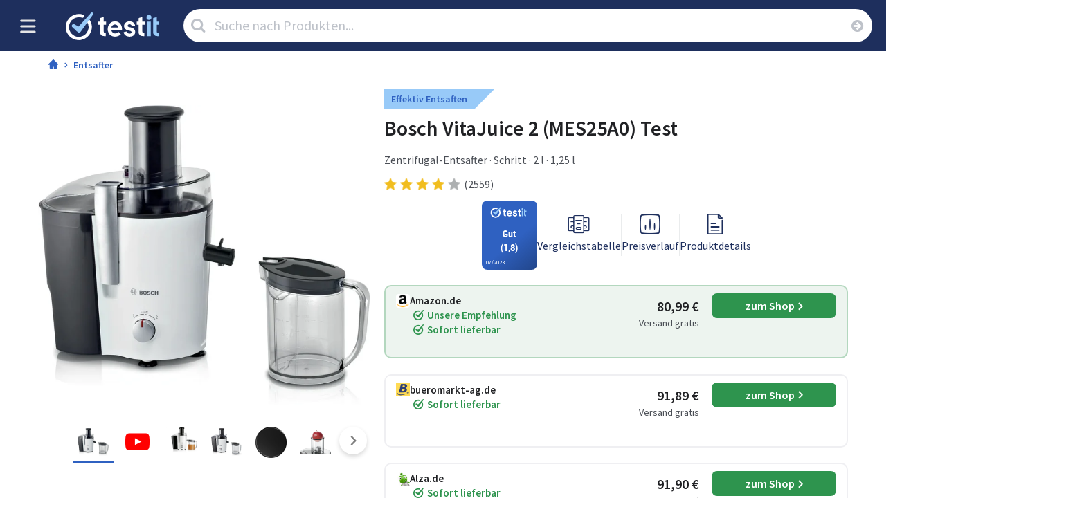

--- FILE ---
content_type: text/html; charset=UTF-8
request_url: https://www.testit.de/product/yRjkjmz69kQlza9Ds3fW.html
body_size: 32080
content:
<!DOCTYPE html>
<html lang="de-DE">
<head>
    <script>window.dataLayer = window.dataLayer || [];window.dataLayer.push({"event":"Page Meta","seitentyp":"Product","umgebung":"live","land":"de","produktkategorie":"Entsafter"});</script>
    <script>(function(w,d,s,l,i){w[l]=w[l]||[];w[l].push({'gtm.start':new Date().getTime(),event:'gtm.js'});var f=d.getElementsByTagName(s)[0],j=d.createElement(s),dl=l!='dataLayer'?'&l='+l:'';j.async=true;j.src='https://gtms.testit.de/gtm.js?id='+i+dl;f.parentNode.insertBefore(j,f);})(window,document,'script','dataLayer','GTM-NSFDWNS');</script>
    <title>Bosch VitaJuice 2 (MES25A0) Test - testit.de</title><meta charset="UTF-8">
<meta name="description" content="✓ Bosch MES25A0 Saftpresse Zentrifugal-Entsafter Test ✓ Testberichte &amp; Kundenbewertungen ✓ Kaufberatung ✓ Preisvergleich ✓ Angebote ➤ jetzt vergleichen!" >
<meta name="ROBOTS" content="INDEX,FOLLOW" ><link rel='alternate' hreflang='de-AT' href='https://www.preisvergleich.at/product/yRjkjmz69kQlza9Ds3fW.html'><link rel='alternate' hreflang='de-CH' href='https://www.preisvergleich.ch/product/yRjkjmz69kQlza9Ds3fW.html'><link rel='alternate' hreflang='de-DE' href='https://www.testit.de/product/yRjkjmz69kQlza9Ds3fW.html'><link rel='alternate' hreflang='x-default'  href='https://www.testit.de/product/yRjkjmz69kQlza9Ds3fW.html'><link rel="canonical" href="https://www.testit.de/product/yRjkjmz69kQlza9Ds3fW.html"/>    <meta name="viewport" content="width=device-width,initial-scale=1">
    <meta name="msvalidate.01" content="131A27BF2B5CCBB831510AA3199BB307">
    <link rel="preload" href="/fonts/SourceSansPro-300-l.woff2" as="font" type="font/woff2" crossorigin>
    <link rel="preload" href="/fonts/SourceSansPro-300-le.woff2" as="font" type="font/woff2" crossorigin>
    <link rel="preload" href="/fonts/SourceSansPro-400-l.woff2" as="font" type="font/woff2" crossorigin>
    <link rel="preload" href="/fonts/SourceSansPro-400-le.woff2" as="font" type="font/woff2" crossorigin>
    <link rel="preload" href="/fonts/SourceSansPro-600-l.woff2" as="font" type="font/woff2" crossorigin>
    <link rel="preload" href="/fonts/SourceSansPro-600-le.woff2" as="font" type="font/woff2" crossorigin>
    <link rel="preload" href="/fonts/pveu-icons-v20251024.woff2" as="font" type="font/woff2" crossorigin>
    <link rel="preload" href="/fonts/RobotoCondensed-Bold.woff2" as="font" type="font/woff2" crossorigin>
    <link rel="preconnect" href="https://cdnjs.cloudflare.com">
    <link rel="preconnect" href="https://maxcdn.bootstrapcdn.com">
    <link rel="preconnect" href="https://unpkg.com">
    <meta name="ir-site-verification-token" value="-1898707310" /><link rel="preload" href="/css/styles-pricecompare-vbbf2c837ed.css" as="style">
<link rel="stylesheet" type="text/css" href="/css/styles-pricecompare-vbbf2c837ed.css">
<script defer src="/src/jquery/jquery.min.js"></script>
<script defer src="//cdnjs.cloudflare.com/ajax/libs/jquery.devbridge-autocomplete/1.4.11/jquery.autocomplete.min.js"></script>
            <script defer src="//cdnjs.cloudflare.com/ajax/libs/Swiper/4.5.0/js/swiper.min.js"></script>
            
<script type="text/javascript">
    (function(c,l,a,r,i,t,y){
        c[a]=c[a]||function(){(c[a].q=c[a].q||[]).push(arguments)};
        t=l.createElement(r);t.async=1;t.src="https://www.clarity.ms/tag/"+i;
        y=l.getElementsByTagName(r)[0];y.parentNode.insertBefore(t,y);
    })(window, document, "clarity", "script", "riuyd3bgpo");
</script>
    <script defer src="/scripts/main-v7a7f9c45b7.js"></script>
    <link rel="apple-touch-icon" sizes="57x57" href="/src/images/favicons/testde/apple-icon-57x57.png">
    <link rel="apple-touch-icon" sizes="60x60" href="/src/images/favicons/testde/apple-icon-60x60.png">
    <link rel="apple-touch-icon" sizes="72x72" href="/src/images/favicons/testde/apple-icon-72x72.png">
    <link rel="apple-touch-icon" sizes="76x76" href="/src/images/favicons/testde/apple-icon-76x76.png">
    <link rel="apple-touch-icon" sizes="114x114" href="/src/images/favicons/testde/apple-icon-114x114.png">
    <link rel="apple-touch-icon" sizes="120x120" href="/src/images/favicons/testde/apple-icon-120x120.png">
    <link rel="apple-touch-icon" sizes="144x144" href="/src/images/favicons/testde/apple-icon-144x144.png">
    <link rel="apple-touch-icon" sizes="152x152" href="/src/images/favicons/testde/apple-icon-152x152.png">
    <link rel="apple-touch-icon" sizes="180x180" href="/src/images/favicons/testde/apple-icon-180x180.png">
    <link rel="icon" type="image/png" sizes="192x192"  href="/src/images/favicons/testde/android-icon-192x192.png">
    <link rel="icon" type="image/png" sizes="32x32" href="/src/images/favicons/testde/favicon-32x32.png">
    <link rel="icon" type="image/png" sizes="96x96" href="/src/images/favicons/testde/favicon-96x96.png">
    <link rel="icon" type="image/png" sizes="16x16" href="/src/images/favicons/testde/favicon-16x16.png">
    <link rel="manifest" href="/src/images/favicons/testde/manifest.json">
    <meta name="msapplication-TileColor" content="#ffffff">
    <meta name="msapplication-TileImage" content="/src/images/favicons/testde/ms-icon-144x144.png">
    <meta name="theme-color" content="#ffffff">
<script type="text/javascript">window.fromphp={};</script>    <meta property="og:type" content="article"/>
    <meta property="og:title" content="Bosch VitaJuice 2 (MES25A0) Test - testit.de"/>
    <meta property="og:description" content="✓ Bosch MES25A0 Saftpresse Zentrifugal-Entsafter Test ✓ Testberichte & Kundenbewertungen ✓ Kaufberatung ✓ Preisvergleich ✓ Angebote ➤ jetzt vergleichen!"/>
    <meta property="og:url" content="https://www.testit.de/product/yRjkjmz69kQlza9Ds3fW.html"/>
    <meta property="og:image" content="https://www.testit.de/image/Bosch-MES25A0-Saftpresse-Zentrifugal-Entsafter-700-W-Schwarz-Weiss-QuCGOC/listM.webp"/>
    <meta property="og:image:height" content="40"/>
    <meta property="og:image:type" content="image/webp"/>
    <meta property="og:image:width" content="40"/>
    <meta property="og:image" content="https://www.testit.de/image/Bosch-MES25A0-Saftpresse-Zentrifugal-Entsafter-700-W-Schwarz-Weiss-QuCGOC/listM.webp"/>
    <meta property="og:image:height" content="200"/>
    <meta property="og:image:type" content="image/webp"/>
    <meta property="og:image:width" content="200"/>
    <meta property="og:site_name" content="testit.de"/>
    <meta property="article:published_time" content="2025-11-19 11:13:01"/>
    <meta property="article:modified_time" content="2025-11-19 11:13:01"/>
    <meta property="article:tag" content="Bosch VitaJuice 2 (MES25A0) Test"/>
</head>
<body class="project-testde">
<noscript><iframe src="https://gtms.testit.de/ns.html?id=GTM-NSFDWNS"height="0" width="0" style="display:none;visibility:hidden"></iframe></noscript>
<div class="js--overlay--main js--tracking--main">
    <header class="header-new" id="topOfPage">
    <div class="header-new-logo header-new-logo__small js--navigation--spacer">
        <div class="header-new-logo--menu-mobile js--navigation--button">
                            <div class="header-new--icon js--navigation--icon" aria-hidden="true">
                    <svg width="24" height="20" viewBox="0 0 24 20" fill="none" xmlns="http://www.w3.org/2000/svg">
                        <path class="line top" d="M0.208252 1.66667C0.208252 0.744792 0.953044 0 1.87492 0H21.8749C22.7968 0 23.5416 0.744792 23.5416 1.66667C23.5416 2.58854 22.7968 3.33333 21.8749 3.33333H1.87492C0.953044 3.33333 0.208252 2.58854 0.208252 1.66667Z" fill="currentColor"/>
                        <path class="line middle" d="M0.208252 10C0.208252 9.07812 0.953044 8.33333 1.87492 8.33333H21.8749C22.7968 8.33333 23.5416 9.07812 23.5416 10C23.5416 10.9219 22.7968 11.6667 21.8749 11.6667H1.87492C0.953044 11.6667 0.208252 10.9219 0.208252 10Z" fill="currentColor"/>
                        <path class="line bottom" d="M23.5416 18.3333C23.5416 19.2552 22.7968 20 21.8749 20H1.87492C0.953044 20 0.208252 19.2552 0.208252 18.3333C0.208252 17.4115 0.953044 16.6667 1.87492 16.6667H21.8749C22.7968 16.6667 23.5416 17.4115 23.5416 18.3333Z" fill="currentColor"/>
                    </svg>
                </div>
                    </div>
                    <div class="header-new-logo--menu js--navigation--button">
                <div class="header-new--icon js--navigation--icon" aria-hidden="true">
                    <svg width="24" height="20" viewBox="0 0 24 20" fill="none" xmlns="http://www.w3.org/2000/svg">
                        <path class="line top" d="M0.208252 1.66667C0.208252 0.744792 0.953044 0 1.87492 0H21.8749C22.7968 0 23.5416 0.744792 23.5416 1.66667C23.5416 2.58854 22.7968 3.33333 21.8749 3.33333H1.87492C0.953044 3.33333 0.208252 2.58854 0.208252 1.66667Z" fill="currentColor"/>
                        <path class="line middle" d="M0.208252 10C0.208252 9.07812 0.953044 8.33333 1.87492 8.33333H21.8749C22.7968 8.33333 23.5416 9.07812 23.5416 10C23.5416 10.9219 22.7968 11.6667 21.8749 11.6667H1.87492C0.953044 11.6667 0.208252 10.9219 0.208252 10Z" fill="currentColor"/>
                        <path class="line bottom" d="M23.5416 18.3333C23.5416 19.2552 22.7968 20 21.8749 20H1.87492C0.953044 20 0.208252 19.2552 0.208252 18.3333C0.208252 17.4115 0.953044 16.6667 1.87492 16.6667H21.8749C22.7968 16.6667 23.5416 17.4115 23.5416 18.3333Z" fill="currentColor"/>
                    </svg>
                </div>
            </div>
                <a class="header-new-logo--logo logo-new js--back-to-home" href="/">
            <img src="/src/images/logos/testde-v20241101.svg" title="testit.de" alt="testit.de" width="135" height="40" class="logo-new--image">        </a>
        <div class="header-new-logo--search js--overlay-search--open">
            <i class="icon icon__search icon__lg icon__fw" aria-hidden="true"></i>
        </div>
        
<form class="header-new-logo--form js--search-autocomplete--append-to header-new-form" method="get"
        action="/search/">
    <label class="sr-only" for="searchInput">Artikel suchen:</label>

    <div class="header-new-form--input-group ">
        <label for="searchInput" class="header-new-form--left-icon">
            <i class="icon icon__search" aria-hidden="true"></i>
        </label>

        <input id="searchInput" type="search" placeholder="Suche nach Produkten..." name="tag"
                autocomplete="off" required class="header-new-form--input js--search-autocomplete--input-desktop js--header-form--input "
             data-origin="" data-proposal="">
        <i class="header-new-form--icon-cancel js--search-autocomplete--clear" aria-hidden="true"></i>
        <button data-target="searchInput" class="header-new-form--submit js--search--submit js--search-autocomplete--button-desktop" type="submit" title="search">
            <i class="icon icon__right-circled icon__lg" aria-hidden="true"></i>
        </button>
    </div>
</form>
                    <a href="https://youtube.com/@testit_de?sub_confirmation=1" rel="nofollow noopener noreferrer" target="_blank" title="YouTube-Kanal" class="js--header-youtube header-new-logo--youtube-link header-new-logo--youtube-link__small">
                <span class="header-new-logo--youtube-icon header-new-logo--youtube-icon__desktop header-new-logo--youtube-icon__slogan"></span> YouTube Kanal</a>
            </div>
</header>
    <main class="js--navigation-dimming min-height-70vh">
        
    <div class="breadcrumbs--container">
        <div class="breadcrumbs">
            <a class="breadcrumbs--item breadcrumbs--item__home" title="Home" href="/">
    <svg xmlns="http://www.w3.org/2000/svg" width="14" height="14" viewBox="0 0 14 14" fill="none">
        <g clip-path="url(#clip0_4705_512)">
            <path d="M13.7351 6.38138L7.61014 0.256375C7.4393 0.0855313 7.2153 0 6.99152 0C6.76774 0 6.54374 0.0855313 6.37289 0.256375L0.247894 6.38138C-0.0937935 6.72394 -0.0767309 7.25987 0.264957 7.60156C0.607519 7.945 1.10824 7.99553 1.45102 7.65275L1.74983 7.35372V13.125C1.74983 13.6087 2.14118 14 2.62483 14H6.12483V10.5H7.87483V14H11.3748C11.8585 14 12.2498 13.6087 12.2498 13.125V7.37078L12.5112 7.63219C12.8529 7.97388 13.3751 7.94325 13.7179 7.60134C14.0598 7.25988 14.0777 6.72306 13.7351 6.38138Z" fill="#2F61C1"/>
        </g>
        <defs>
            <clipPath id="clip0_4705_512">
                <rect width="14" height="14" fill="white"/>
            </clipPath>
        </defs>
    </svg>
</a>
<svg class="breadcrumbs--arrow" xmlns="http://www.w3.org/2000/svg" width="12" height="12" viewBox="0 0 12 12" fill="none">
    <path fill-rule="evenodd" clip-rule="evenodd" d="M4.2002 8.68349L5.01358 9.5L8.5002 6L5.01358 2.5L4.2002 3.31651L6.87295 6L4.2002 8.68349Z" fill="#2F61C1"/>
</svg>
<a  class="breadcrumbs--item" title="Entsafter" href="/tag/entsafter.html">
    Entsafter</a>
        </div>
    </div>

    <div class="product--header product--header__no-padding-top">
        
<div class="popout--zoom--wrapper popout--zoom--wrapper__hidden js--popout--zoom--wrapper">
    <div class="popout--zoom--wrapper-container js--popout--zoom--wrapper-container">
        <div class="popout--zoom--image js--popout--main-container"></div>
        <div class="popout--zoom--title js--popout--zoom--title"></div>
        <div class="popout--zoom--main-cta js--popout--zoom--mainCta"></div>
        <div class="popout--zoom--second-cta js--popout--zoom--secondCta"></div>
        <div class="popout--zoom--third-cta js--popout--zoom--thirdCta"></div>
        <div class="popout--zoom--thumbs js--popout--zoom--thumb-slider"></div>
    </div>
</div>
<div class="product--header-images">
    <div class="popout--image-list external-link__popout">
    <div class="images--list__main  js--popout--swiper-top">
        <div class="swiper-wrapper">
                            <div class="swiper-slide js--popout--image-item"><picture>
            <source media="(max-width: 768px)" srcset="/image/Bosch-MES25A0-Saftpresse-Zentrifugal-Entsafter-700-W-Schwarz-Weiss-QuCGOC/list.webp">
            <img src="/image/Bosch-MES25A0-Saftpresse-Zentrifugal-Entsafter-700-W-Schwarz-Weiss-QuCGOC/popout.webp"  class="js--popout--image-item--image images--carousel-item--image images--carousel-item__align-center" fetchpriority="high" data-fallback="/src/images/custom/nopic440px.jpg" onerror="this.src=this.getAttribute(&quot;data-fallback&quot;);this.parentElement.getElementsByTagName(&quot;source&quot;)[0].remove();">
         </picture></div><div class="swiper-slide js--popout--youtube-slide swiper-slide__youtube js--popout--image-item"><div class='js--youtube-overlay swiper-slide__overlay'></div><div class='swiper-slide__iframe-container'><iframe src='https://www.youtube-nocookie.com/embed/qDvdoJDE8LU?si=x1HIuQ0WQAgOBbqB&rel=0' frameborder='0' allowfullscreen></iframe></div></div><div class="swiper-slide js--popout--image-item"><picture>
            <source media="(max-width: 768px)" srcset="/image/Bosch-MES25A0-Saftpresse-Zentrifugal-Entsafter-700-W-Schwarz-Weiss-J9Jb1M/list.webp">
            <img src="/image/Bosch-MES25A0-Saftpresse-Zentrifugal-Entsafter-700-W-Schwarz-Weiss-J9Jb1M/popout.webp"  class="js--popout--image-item--image images--carousel-item--image images--carousel-item__align-center" fetchpriority="auto" data-fallback="/src/images/custom/nopic440px.jpg" onerror="this.src=this.getAttribute(&quot;data-fallback&quot;);this.parentElement.getElementsByTagName(&quot;source&quot;)[0].remove();">
         </picture></div><div class="swiper-slide js--popout--image-item"><picture>
            <source media="(max-width: 768px)" srcset="/image/Bosch-MES25A0-Saftpresse-Zentrifugal-Entsafter-700-W-Schwarz-Weiss-Z0z9Su/list.webp">
            <img src="/image/Bosch-MES25A0-Saftpresse-Zentrifugal-Entsafter-700-W-Schwarz-Weiss-Z0z9Su/popout.webp" loading="lazy" class="js--popout--image-item--image images--carousel-item--image images--carousel-item__align-center" fetchpriority="auto" data-fallback="/src/images/custom/nopic440px.jpg" onerror="this.src=this.getAttribute(&quot;data-fallback&quot;);this.parentElement.getElementsByTagName(&quot;source&quot;)[0].remove();">
         </picture></div><div class="swiper-slide js--popout--image-item"><picture>
            <source media="(max-width: 768px)" srcset="/image/Bosch-MES25A0-Saftpresse-Zentrifugal-Entsafter-700-W-Schwarz-Weiss-VjVnCl/list.webp">
            <img src="/image/Bosch-MES25A0-Saftpresse-Zentrifugal-Entsafter-700-W-Schwarz-Weiss-VjVnCl/popout.webp" loading="lazy" class="js--popout--image-item--image images--carousel-item--image images--carousel-item__align-center" fetchpriority="auto" data-fallback="/src/images/custom/nopic440px.jpg" onerror="this.src=this.getAttribute(&quot;data-fallback&quot;);this.parentElement.getElementsByTagName(&quot;source&quot;)[0].remove();">
         </picture></div><div class="swiper-slide js--popout--image-item"><picture>
            <source media="(max-width: 768px)" srcset="/image/Bosch-MES25A0-Saftpresse-Zentrifugal-Entsafter-700-W-Schwarz-Weiss-OvcexR/list.webp">
            <img src="/image/Bosch-MES25A0-Saftpresse-Zentrifugal-Entsafter-700-W-Schwarz-Weiss-OvcexR/popout.webp" loading="lazy" class="js--popout--image-item--image images--carousel-item--image images--carousel-item__align-center" fetchpriority="auto" data-fallback="/src/images/custom/nopic440px.jpg" onerror="this.src=this.getAttribute(&quot;data-fallback&quot;);this.parentElement.getElementsByTagName(&quot;source&quot;)[0].remove();">
         </picture></div><div class="swiper-slide js--popout--image-item"><picture>
            <source media="(max-width: 768px)" srcset="/image/Bosch-MES25A0-Saftpresse-Zentrifugal-Entsafter-700-W-Schwarz-Weiss-TykLo_/list.webp">
            <img src="/image/Bosch-MES25A0-Saftpresse-Zentrifugal-Entsafter-700-W-Schwarz-Weiss-TykLo_/popout.webp" loading="lazy" class="js--popout--image-item--image images--carousel-item--image images--carousel-item__align-center" fetchpriority="auto" data-fallback="/src/images/custom/nopic440px.jpg" onerror="this.src=this.getAttribute(&quot;data-fallback&quot;);this.parentElement.getElementsByTagName(&quot;source&quot;)[0].remove();">
         </picture></div><div class="swiper-slide js--popout--image-item"><picture>
            <source media="(max-width: 768px)" srcset="/image/Bosch-MES25A0-Saftpresse-Zentrifugal-Entsafter-700-W-Schwarz-Weiss-bkMv_j/list.webp">
            <img src="/image/Bosch-MES25A0-Saftpresse-Zentrifugal-Entsafter-700-W-Schwarz-Weiss-bkMv_j/popout.webp" loading="lazy" class="js--popout--image-item--image images--carousel-item--image images--carousel-item__align-center" fetchpriority="auto" data-fallback="/src/images/custom/nopic440px.jpg" onerror="this.src=this.getAttribute(&quot;data-fallback&quot;);this.parentElement.getElementsByTagName(&quot;source&quot;)[0].remove();">
         </picture></div><div class="swiper-slide js--popout--image-item"><picture>
            <source media="(max-width: 768px)" srcset="/image/Bosch-MES25A0-Saftpresse-Zentrifugal-Entsafter-700-W-Schwarz-Weiss--NPbBK/list.webp">
            <img src="/image/Bosch-MES25A0-Saftpresse-Zentrifugal-Entsafter-700-W-Schwarz-Weiss--NPbBK/popout.webp" loading="lazy" class="js--popout--image-item--image images--carousel-item--image images--carousel-item__align-center" fetchpriority="auto" data-fallback="/src/images/custom/nopic440px.jpg" onerror="this.src=this.getAttribute(&quot;data-fallback&quot;);this.parentElement.getElementsByTagName(&quot;source&quot;)[0].remove();">
         </picture></div><div class="swiper-slide js--popout--image-item"><picture>
            <source media="(max-width: 768px)" srcset="/image/Bosch-MES25A0-Saftpresse-Zentrifugal-Entsafter-700-W-Schwarz-Weiss-uM-WcU/list.webp">
            <img src="/image/Bosch-MES25A0-Saftpresse-Zentrifugal-Entsafter-700-W-Schwarz-Weiss-uM-WcU/popout.webp" loading="lazy" class="js--popout--image-item--image images--carousel-item--image images--carousel-item__align-center" fetchpriority="auto" data-fallback="/src/images/custom/nopic440px.jpg" onerror="this.src=this.getAttribute(&quot;data-fallback&quot;);this.parentElement.getElementsByTagName(&quot;source&quot;)[0].remove();">
         </picture></div><div class="swiper-slide js--popout--image-item"><picture>
            <source media="(max-width: 768px)" srcset="/image/Bosch-MES25A0-Saftpresse-Zentrifugal-Entsafter-700-W-Schwarz-Weiss-AdF6FR/list.webp">
            <img src="/image/Bosch-MES25A0-Saftpresse-Zentrifugal-Entsafter-700-W-Schwarz-Weiss-AdF6FR/popout.webp" loading="lazy" class="js--popout--image-item--image images--carousel-item--image images--carousel-item__align-center" fetchpriority="auto" data-fallback="/src/images/custom/nopic440px.jpg" onerror="this.src=this.getAttribute(&quot;data-fallback&quot;);this.parentElement.getElementsByTagName(&quot;source&quot;)[0].remove();">
         </picture></div>                    </div>
    </div>

    <div class="">
        <div class="js--popout--image-pagination images--pagination"></div>
        <div class="images--list__thumb-container js--popout--swiper-thumb">
            <div class="swiper-button-prev swiper-button-disabled">
                <svg xmlns="http://www.w3.org/2000/svg" width="25" height="24" viewBox="0 0 25 24" fill="none">
                    <path fill-rule="evenodd" clip-rule="evenodd" d="M16.1001 17.367L14.4733 19L7.5 12L14.4733 5L16.1001 6.63302L10.7546 12L16.1001 17.367Z" fill="#7E7E7E"/>
                </svg>
            </div>
            <div class="images--list__thumb js--popout--swiper-thumb">
                <div class="images--nav swiper-wrapper">
                                            <span class="images--nav-item swiper-slide"><picture>
            <source media="(max-width: 768px)" srcset="/image/Bosch-MES25A0-Saftpresse-Zentrifugal-Entsafter-700-W-Schwarz-Weiss-QuCGOC/list.webp">
            <img src="/image/Bosch-MES25A0-Saftpresse-Zentrifugal-Entsafter-700-W-Schwarz-Weiss-QuCGOC/popout.webp"  class="images--nav-item-image" data-fallback="/src/images/custom/nopic440px.jpg" onerror="this.src=this.getAttribute(&quot;data-fallback&quot;);this.parentElement.getElementsByTagName(&quot;source&quot;)[0].remove();">
         </picture></span><span class="images--nav-item swiper-slide js--popout--youtube-slide"><span class='images--nav-item__youtube'></span></span><span class="images--nav-item swiper-slide"><picture>
            <source media="(max-width: 768px)" srcset="/image/Bosch-MES25A0-Saftpresse-Zentrifugal-Entsafter-700-W-Schwarz-Weiss-J9Jb1M/list.webp">
            <img src="/image/Bosch-MES25A0-Saftpresse-Zentrifugal-Entsafter-700-W-Schwarz-Weiss-J9Jb1M/popout.webp" loading="lazy" class="images--nav-item-image" data-fallback="/src/images/custom/nopic440px.jpg" onerror="this.src=this.getAttribute(&quot;data-fallback&quot;);this.parentElement.getElementsByTagName(&quot;source&quot;)[0].remove();">
         </picture></span><span class="images--nav-item swiper-slide"><picture>
            <source media="(max-width: 768px)" srcset="/image/Bosch-MES25A0-Saftpresse-Zentrifugal-Entsafter-700-W-Schwarz-Weiss-Z0z9Su/list.webp">
            <img src="/image/Bosch-MES25A0-Saftpresse-Zentrifugal-Entsafter-700-W-Schwarz-Weiss-Z0z9Su/popout.webp" loading="lazy" class="images--nav-item-image" data-fallback="/src/images/custom/nopic440px.jpg" onerror="this.src=this.getAttribute(&quot;data-fallback&quot;);this.parentElement.getElementsByTagName(&quot;source&quot;)[0].remove();">
         </picture></span><span class="images--nav-item swiper-slide"><picture>
            <source media="(max-width: 768px)" srcset="/image/Bosch-MES25A0-Saftpresse-Zentrifugal-Entsafter-700-W-Schwarz-Weiss-VjVnCl/list.webp">
            <img src="/image/Bosch-MES25A0-Saftpresse-Zentrifugal-Entsafter-700-W-Schwarz-Weiss-VjVnCl/popout.webp" loading="lazy" class="images--nav-item-image" data-fallback="/src/images/custom/nopic440px.jpg" onerror="this.src=this.getAttribute(&quot;data-fallback&quot;);this.parentElement.getElementsByTagName(&quot;source&quot;)[0].remove();">
         </picture></span><span class="images--nav-item swiper-slide"><picture>
            <source media="(max-width: 768px)" srcset="/image/Bosch-MES25A0-Saftpresse-Zentrifugal-Entsafter-700-W-Schwarz-Weiss-OvcexR/list.webp">
            <img src="/image/Bosch-MES25A0-Saftpresse-Zentrifugal-Entsafter-700-W-Schwarz-Weiss-OvcexR/popout.webp" loading="lazy" class="images--nav-item-image" data-fallback="/src/images/custom/nopic440px.jpg" onerror="this.src=this.getAttribute(&quot;data-fallback&quot;);this.parentElement.getElementsByTagName(&quot;source&quot;)[0].remove();">
         </picture></span><span class="images--nav-item swiper-slide"><picture>
            <source media="(max-width: 768px)" srcset="/image/Bosch-MES25A0-Saftpresse-Zentrifugal-Entsafter-700-W-Schwarz-Weiss-TykLo_/list.webp">
            <img src="/image/Bosch-MES25A0-Saftpresse-Zentrifugal-Entsafter-700-W-Schwarz-Weiss-TykLo_/popout.webp" loading="lazy" class="images--nav-item-image" data-fallback="/src/images/custom/nopic440px.jpg" onerror="this.src=this.getAttribute(&quot;data-fallback&quot;);this.parentElement.getElementsByTagName(&quot;source&quot;)[0].remove();">
         </picture></span><span class="images--nav-item swiper-slide"><picture>
            <source media="(max-width: 768px)" srcset="/image/Bosch-MES25A0-Saftpresse-Zentrifugal-Entsafter-700-W-Schwarz-Weiss-bkMv_j/list.webp">
            <img src="/image/Bosch-MES25A0-Saftpresse-Zentrifugal-Entsafter-700-W-Schwarz-Weiss-bkMv_j/popout.webp" loading="lazy" class="images--nav-item-image" data-fallback="/src/images/custom/nopic440px.jpg" onerror="this.src=this.getAttribute(&quot;data-fallback&quot;);this.parentElement.getElementsByTagName(&quot;source&quot;)[0].remove();">
         </picture></span><span class="images--nav-item swiper-slide"><picture>
            <source media="(max-width: 768px)" srcset="/image/Bosch-MES25A0-Saftpresse-Zentrifugal-Entsafter-700-W-Schwarz-Weiss--NPbBK/list.webp">
            <img src="/image/Bosch-MES25A0-Saftpresse-Zentrifugal-Entsafter-700-W-Schwarz-Weiss--NPbBK/popout.webp" loading="lazy" class="images--nav-item-image" data-fallback="/src/images/custom/nopic440px.jpg" onerror="this.src=this.getAttribute(&quot;data-fallback&quot;);this.parentElement.getElementsByTagName(&quot;source&quot;)[0].remove();">
         </picture></span><span class="images--nav-item swiper-slide"><picture>
            <source media="(max-width: 768px)" srcset="/image/Bosch-MES25A0-Saftpresse-Zentrifugal-Entsafter-700-W-Schwarz-Weiss-uM-WcU/list.webp">
            <img src="/image/Bosch-MES25A0-Saftpresse-Zentrifugal-Entsafter-700-W-Schwarz-Weiss-uM-WcU/popout.webp" loading="lazy" class="images--nav-item-image" data-fallback="/src/images/custom/nopic440px.jpg" onerror="this.src=this.getAttribute(&quot;data-fallback&quot;);this.parentElement.getElementsByTagName(&quot;source&quot;)[0].remove();">
         </picture></span><span class="images--nav-item swiper-slide"><picture>
            <source media="(max-width: 768px)" srcset="/image/Bosch-MES25A0-Saftpresse-Zentrifugal-Entsafter-700-W-Schwarz-Weiss-AdF6FR/list.webp">
            <img src="/image/Bosch-MES25A0-Saftpresse-Zentrifugal-Entsafter-700-W-Schwarz-Weiss-AdF6FR/popout.webp" loading="lazy" class="images--nav-item-image" data-fallback="/src/images/custom/nopic440px.jpg" onerror="this.src=this.getAttribute(&quot;data-fallback&quot;);this.parentElement.getElementsByTagName(&quot;source&quot;)[0].remove();">
         </picture></span>                                    </div>
            </div>
            <div class="swiper-button-next swiper-button-disabled">
                <svg xmlns="http://www.w3.org/2000/svg" width="24" height="24" viewBox="0 0 24 24" fill="none">
                    <path fill-rule="evenodd" clip-rule="evenodd" d="M8.3999 17.367L10.0267 19L16.9999 12L10.0267 5L8.3999 6.63302L13.7454 12L8.3999 17.367Z" fill="#7E7E7E"/>
                </svg>
            </div>
        </div>
    </div>
</div>
</div>

<div class="product--header-label">
            <div class="product--header-label-text">Effektiv Entsaften</div>
    </div>

<h1 class="js--product-title product--header-h1 js--price-compare--title">
    Bosch VitaJuice 2 (MES25A0) Test</h1>

<div class="product--header-h2">
    Zentrifugal-Entsafter · Schritt · 2 l · 1,25 l</div>

<div data-id='2369822649103629065' data-more-id='offers' data-n='11' data-pos='0' data-product-id='yRjkjmz69kQlza9Ds3fW' data-c='0' data-e='popOut' data-h='eyJhIjoxMTcxMiwiYiI6IkIwMEtYT1lXNkciLCJjIjoxMjg1NTcwfQ%3D%3D' class='popout-rating-clickable js--outclick--link'><div class="product--header-rating">
            <span class="popout--rating">
                    <span class="popout--stars"
                        title="Durchschnittliche Bewertung: 4.4">
                                                    <span class="star-on"></span>
                                                    <span class="star-on"></span>
                                                    <span class="star-on"></span>
                                                    <span class="star-on"></span>
                                                    <span class="star-off"></span>
                                                <span class="popout--rating-count">(2559)</span>
                    </span>
                </span>
    </div>
</div><div class="product--header-control">
            <div class="js--header-control product--header-ctrl product--header-ctrl__metascore" data-fn="1">
            <a href="#testSummary" title="Testergebnis">
                    <div class="">    <div class="metascore js--item-rating--item js--popout-new--open" data-s="n" data-fn="2">
        <div class="metascore--container">
            <div class="metascore--brand">
                <div class="metascore--brand--title"></div>
                <div class="metascore--brand--divider"></div>
            </div>
            <div class="metascore--score-text">
                Gut            </div>
            <div class="metascore--score">
                (1,8)
            </div>
            <div class="metascore--date">
                07/2023            </div>
        </div>
    </div>
    </div>            </a>
        </div>
    
    <a href="#grid" title="Vergleichstabelle" class="js--header-control product--header-ctrl product--header-ctrl__compare" data-fn="2"><span class="product--header-ctrl__hod">Vergleich</span><span class="product--header-ctrl__hom">Vergleichstabelle</span></a>
    <div class="product--header-ctrl-divider"></div>

            <div class="product--header-ctrl product--header-ctrl__history js--priceHistory">Preisverlauf</div>
        <div class="product--header-ctrl-divider"></div>
    
    <a href="#details" title="Produktdetails" class="js--header-control product--header-ctrl product--header-ctrl__details" data-fn="3"><span class="product--header-ctrl__hod">Details</span><span class="product--header-ctrl__hom">Produktdetails</span></a>
</div>

    <div class="product--header-main-cta js--product-main-cta">
        <div data-id='2369822649103629065' data-more-id='offers' data-n='7' data-pos='0' data-product-id='yRjkjmz69kQlza9Ds3fW' data-c='0' data-e='popOut' data-h='eyJhIjoxMTcxMiwiYiI6IkIwMEtYT1lXNkciLCJjIjoxMjg1NTcwfQ%3D%3D' class='js--outclick--link'><div class="cta--product cta--product__representative">
    <div class="cta--info">
        <div class="cta--shop">
            <img src="https://storage.googleapis.com/website-pveu-prod-static-files/shopicons/11712.png"
        alt="Amazon.de"
        title="Amazon.de"
        loading="lazy"
        height="20"
        width="20"
        class="--shop-icon">            <span>Amazon.de</span>
        </div>

        
                    <div class="cta--text">Unsere Empfehlung</div>
        
        <div class="cta--deliverytime">
            <span class=" delivery-time-icon delivery-time-icon__asap">
            <i class="icon icon__testit delivery-time-icon--icon"></i>
        <span class="delivery-time-icon--text delivery-time-icon--text__popout">
        <span class="delivery-time__none"><span class="delivery-time--green">Sofort lieferbar</span></span>            </span>
</span>
        </div>

        
    </div>

    <div class="cta--pricebox">
        
        <div class="cta--price">
            <span class=" ">80,99 €</span>
        </div>

        <div class="cta--deliverycost">
            <span class="util-deliverycost ">Versand gratis</span>
        </div>

        <button class="cta--btn-mobile">
            zum Shop        </button>
    </div>

    <button class="cta--btn-desktop">
        zum Shop    </button>
</div>
</div>    </div>


<div class="js--product-second-cta product--header-second-cta">
            <div data-id='1869978336539733493' data-more-id='offers' data-n='12' data-pos='0' data-product-id='yRjkjmz69kQlza9Ds3fW' data-c='19' data-e='popOut' data-h='eyJhIjoxMTU2NywiYiI6IjQwNTQ0MTk4MzIyNCIsImMiOjEyODU1NzB9' class='js--outclick--link'><div class="cta--product">
    <div class="cta--info">
        <div class="cta--shop">
            <img src="https://storage.googleapis.com/website-pveu-prod-static-files/shopicons/11567.png"
        alt="bueromarkt-ag.de"
        title="bueromarkt-ag.de"
        loading="lazy"
        height="20"
        width="20"
        class="--shop-icon">            <span>bueromarkt-ag.de</span>
        </div>

        
        
        <div class="cta--deliverytime">
            <span class=" delivery-time-icon delivery-time-icon__asap">
            <i class="icon icon__testit delivery-time-icon--icon"></i>
        <span class="delivery-time-icon--text delivery-time-icon--text__popout">
        <span class="delivery-time__none"><span class="delivery-time--green">Sofort lieferbar</span></span>            </span>
</span>
        </div>

        
    </div>

    <div class="cta--pricebox">
        
        <div class="cta--price">
            <span class=" ">91,89 €</span>
        </div>

        <div class="cta--deliverycost">
            <span class="util-deliverycost ">Versand gratis</span>
        </div>

        <button class="cta--btn-mobile">
            zum Shop        </button>
    </div>

    <button class="cta--btn-desktop">
        zum Shop    </button>
</div>
</div>    </div>

    <div class="product--header-third-cta js--product-third-cta">
        <div data-id='4105201838656844907' data-more-id='offers' data-n='14' data-pos='0' data-product-id='yRjkjmz69kQlza9Ds3fW' data-c='24' data-e='popOut' data-h='eyJhIjoxMTc0MSwiYiI6IjQwNjU1NDUwMDc5NCIsImMiOjEyODU1NzB9' class='js--outclick--link'><div class="cta--product">
    <div class="cta--info">
        <div class="cta--shop">
            <img src="https://storage.googleapis.com/website-pveu-prod-static-files/shopicons/11741.png"
        alt="Alza.de"
        title="Alza.de"
        loading="lazy"
        height="20"
        width="20"
        class="--shop-icon">            <span>Alza.de</span>
        </div>

        
        
        <div class="cta--deliverytime">
            <span class=" delivery-time-icon delivery-time-icon__asap">
            <i class="icon icon__testit delivery-time-icon--icon"></i>
        <span class="delivery-time-icon--text delivery-time-icon--text__popout">
        <span class="delivery-time__none"><span class="delivery-time--green">Sofort lieferbar</span></span>            </span>
</span>
        </div>

        
    </div>

    <div class="cta--pricebox">
        
        <div class="cta--price">
            <span class=" ">91,90 €</span>
        </div>

        <div class="cta--deliverycost">
            <span class="util-deliverycost ">+ 5,49 € Versand</span>
        </div>

        <button class="cta--btn-mobile">
            zum Shop        </button>
    </div>

    <button class="cta--btn-desktop">
        zum Shop    </button>
</div>
</div>    </div>

    <a class="js--header-offers product--header-link" href="#offers">
        18 Angebote vergleichen    </a>
    </div>

    <h2 class="product--summary product--summary-title" id="summary">
        Unser Testergebnis    </h2>
    <div class="product--summary">
        
<div class="product--summary-test-details" id="testSummary">
    <div class="product--summary-metascore">
            <div class="metascore-product" data-fn="2">
        <div class="metascore-product--container">
            <div class="metascore-product--brand">
                <div class="metascore-product--brand--title"></div>
                <div class="metascore-product--brand--divider"></div>
            </div>
            <div class="metascore-product--body">
                                <div class="metascore-product--test-label">
                    Entsafter                </div>
                <div class="metascore-product--score">
                    Gut                    (1,8)
                </div>
                <div class="metascore-product--title">
                    Bosch VitaJuice 2 (MES25A0)                </div>
            </div>
            <div class="metascore-product--test-date">
                07/2023            </div>
        </div>
    </div>
    </div>

            <div class="product--single-results">
            <div class="product--single-results-title">Einzelergebnisse</div>
<div class="product--single-results-content">
            <div class="product--single-results-criteria">Entsaften:</div>
        <div class="product--single-results-score">2,0</div>
        <div class="product--single-results-bar">
            <span class="product--single-results-bar good" style="display: inherit; width: 80.0% !important;"></span>
        </div>
            <div class="product--single-results-criteria">Lautstärke:</div>
        <div class="product--single-results-score">1,0</div>
        <div class="product--single-results-bar">
            <span class="product--single-results-bar excellent" style="display: inherit; width: 100.0% !important;"></span>
        </div>
            <div class="product--single-results-criteria">Reinigung:</div>
        <div class="product--single-results-score">1,2</div>
        <div class="product--single-results-bar">
            <span class="product--single-results-bar excellent" style="display: inherit; width: 96.0% !important;"></span>
        </div>
            <div class="product--single-results-criteria">Handhabung:</div>
        <div class="product--single-results-score">1,7</div>
        <div class="product--single-results-bar">
            <span class="product--single-results-bar good" style="display: inherit; width: 86.0% !important;"></span>
        </div>
    </div>
        </div>
    </div>

    <div class="product--summary-text product--summary-quote">
        <p class="product--summary-text-title">Unser Test-Fazit</p>
        Der Bosch VitaJuice 2 ist ein recht großer Entsafter, der seine Wuchtigkeit aber mit starker Leistung vergütet. Hartes Obst wie Äpfel und hartes Gemüse wurden in unserem Test problemlos zerkleinert. Selbst ganze Äpfel waren kein Problem. Die Saftausbeute war besonders bei Äpfeln hervorragend. Für weiche Früchte ist er eher ungeeignet. Das Fruchtfleisch wird kaum entsaftet und sammelt sich noch sehr nass im Tresterbehälter.    </div>

<div class="product--summary-details">
    <div>
    <p class="product--summary-details-title">Vorteile</p>
    <div class="product--summary-details-advantage">
        <ul class="grid-list grid-list__product"><li class="grid-list--item scr--advantage scr--advantage__popout"><span class="scr--advantage--text--base scr--advantage--text--base__popout">Effektiv verriegelt</span><span class="scr--advantage--text--extended scr--advantage--text--extended__popout"> Der Saftauslass kann dicht verriegelt werden</span></li><li class="grid-list--item scr--advantage scr--advantage__popout"><span class="scr--advantage--text--base scr--advantage--text--base__popout">Einschaltschutz</span><span class="scr--advantage--text--extended scr--advantage--text--extended__popout"> Ohne feste Haltebügeln lässt sich das Gerät nicht anschalten</span></li><li class="grid-list--item scr--advantage scr--advantage__popout"><span class="scr--advantage--text--base scr--advantage--text--base__popout">Kaum Kraftaufwand nötig</span><span class="scr--advantage--text--extended scr--advantage--text--extended__popout"> Früchte werden in Sekundenschnelle zerkleinert</span></li><li class="grid-list--item scr--advantage scr--advantage__popout"><span class="scr--advantage--text--base scr--advantage--text--base__popout">Fasst auch ganze Äpfel</span><span class="scr--advantage--text--extended scr--advantage--text--extended__popout"> Verarbeitung ganzer Äpfel ohne zusätzliches Schneiden</span></li></ul>    </div>
    </div>
    <div>
    <p class="product--summary-details-title">Nachteile</p>
    <div class="product--summary-details-disadvantage">
        <ul class="grid-list grid-list__product"><li class="grid-list--item scr--disadvantage scr--disadvantage__popout"><span class="scr--advantage--text--base scr--advantage--text--base__popout">Für weiche Früchte zu stark</span><span class="scr--advantage--text--extended scr--advantage--text--extended__popout"> Der starke Motor entsaftet Kirschen ineffizient</span></li><li class="grid-list--item scr--disadvantage scr--disadvantage__popout"><span class="scr--advantage--text--base scr--advantage--text--base__popout">Bei Karotten schwach </span><span class="scr--advantage--text--extended scr--advantage--text--extended__popout"> Saftausbeute beim Entsaften von Karotten war gering</span></li></ul>    </div>
    </div>
</div>
    </div>
        <h2 class="product--offers product--offers-title" id="offers">Preisvergleich</h2>
    <div class="product--offers">
        <div class="product--offers-sort">
    <label for="offers-sort" class="product--offers-sort-label">sortieren nach</label>
    <select id="offers-sort" class="js--offers-sort-dropdown product--offers-sort-dropdown">
        <option value="rank">Beliebtheit</option>
        <option value="price">Preis</option>
        <option value="total-price">Preis inkl. Versand</option>
    </select>
</div>
<div class="product--offers-list">
    <div data-id='2369822649103629065' data-more-id='offers' data-n='8' data-pos='0' data-product-id='yRjkjmz69kQlza9Ds3fW' data-p='8099' data-tp='8099' data-c='0' data-e='popOut' data-h='eyJhIjoxMTcxMiwiYiI6IkIwMEtYT1lXNkciLCJjIjoxMjg1NTcwfQ%3D%3D' class='js--offers-sort-element js--outclick--link'><div class="cta--product cta--product__list cta--product__representative cta--product__list-rep">
    <div class="cta--info cta--info__list">
        <div class="cta--shop">
            <img src="https://storage.googleapis.com/website-pveu-prod-static-files/shopicons/11712.png"
        alt="Amazon.de"
        title="Amazon.de"
        loading="lazy"
        height="20"
        width="20"
        class="--shop-icon">            <span>Amazon.de</span>
        </div>

                    <div class="cta--name">XL Entsafter, für Obst und Gemüse, große Mengen, XL Einfüllschacht, schnell, kein Vorschneiden, 1,25l Saftbehälter, leichte Reinigung,</div>
        
                    <div class="cta--text">Unsere Empfehlung</div>
        
        <div class="cta--deliverytime">
            <span class=" delivery-time-icon delivery-time-icon__asap">
            <i class="icon icon__testit delivery-time-icon--icon"></i>
        <span class="delivery-time-icon--text delivery-time-icon--text__popout">
        <span class="delivery-time__none"><span class="delivery-time--green">Sofort lieferbar</span></span>            </span>
</span>
        </div>

        
    </div>

    <div class="cta--pricebox">
        
        <div class="cta--price">
            <span class=" ">80,99 €</span>
        </div>

        <div class="cta--deliverycost">
            <span class="util-deliverycost ">Versand gratis</span>
        </div>

        <button class="cta--btn-mobile">
            zum Shop        </button>
    </div>

    <button class="cta--btn-desktop">
        zum Shop    </button>
</div>
</div><div data-id='1869978336539733493' data-more-id='offers' data-n='8' data-pos='1' data-product-id='yRjkjmz69kQlza9Ds3fW' data-p='9189' data-tp='9189' data-c='19' data-e='popOut' data-h='eyJhIjoxMTU2NywiYiI6IjQwNTQ0MTk4MzIyNCIsImMiOjEyODU1NzB9' class='js--offers-sort-element js--outclick--link'><div class="cta--product cta--product__list">
    <div class="cta--info cta--info__list">
        <div class="cta--shop">
            <img src="https://storage.googleapis.com/website-pveu-prod-static-files/shopicons/11567.png"
        alt="bueromarkt-ag.de"
        title="bueromarkt-ag.de"
        loading="lazy"
        height="20"
        width="20"
        class="--shop-icon">            <span>bueromarkt-ag.de</span>
        </div>

                    <div class="cta--name">MES25A0 Entsafter</div>
        
        
        <div class="cta--deliverytime">
            <span class=" delivery-time-icon delivery-time-icon__asap">
            <i class="icon icon__testit delivery-time-icon--icon"></i>
        <span class="delivery-time-icon--text delivery-time-icon--text__popout">
        <span class="delivery-time__none"><span class="delivery-time--green">Sofort lieferbar</span></span>            </span>
</span>
        </div>

        
    </div>

    <div class="cta--pricebox">
        
        <div class="cta--price">
            <span class=" ">91,89 €</span>
        </div>

        <div class="cta--deliverycost">
            <span class="util-deliverycost ">Versand gratis</span>
        </div>

        <button class="cta--btn-mobile">
            zum Shop        </button>
    </div>

    <button class="cta--btn-desktop">
        zum Shop    </button>
</div>
</div><div data-id='4105201838656844907' data-more-id='offers' data-n='8' data-pos='2' data-product-id='yRjkjmz69kQlza9Ds3fW' data-p='9190' data-tp='9739' data-c='24' data-e='popOut' data-h='eyJhIjoxMTc0MSwiYiI6IjQwNjU1NDUwMDc5NCIsImMiOjEyODU1NzB9' class='js--offers-sort-element js--outclick--link'><div class="cta--product cta--product__list">
    <div class="cta--info cta--info__list">
        <div class="cta--shop">
            <img src="https://storage.googleapis.com/website-pveu-prod-static-files/shopicons/11741.png"
        alt="Alza.de"
        title="Alza.de"
        loading="lazy"
        height="20"
        width="20"
        class="--shop-icon">            <span>Alza.de</span>
        </div>

                    <div class="cta--name">MES25A0 Entsafter</div>
        
        
        <div class="cta--deliverytime">
            <span class=" delivery-time-icon delivery-time-icon__asap">
            <i class="icon icon__testit delivery-time-icon--icon"></i>
        <span class="delivery-time-icon--text delivery-time-icon--text__popout">
        <span class="delivery-time__none"><span class="delivery-time--green">Sofort lieferbar</span></span>            </span>
</span>
        </div>

        
    </div>

    <div class="cta--pricebox">
        
        <div class="cta--price">
            <span class=" ">91,90 €</span>
        </div>

        <div class="cta--deliverycost">
            <span class="util-deliverycost ">+ 5,49 € Versand</span>
        </div>

        <button class="cta--btn-mobile">
            zum Shop        </button>
    </div>

    <button class="cta--btn-desktop">
        zum Shop    </button>
</div>
</div><div data-id='3824192806075907493' data-more-id='offers' data-n='8' data-pos='3' data-product-id='yRjkjmz69kQlza9Ds3fW' data-p='9490' data-tp='9989' data-c='26' data-e='popOut' data-h='eyJhIjoxMjM0OCwiYiI6IjQwNTEwNDcyNjczNiIsImMiOjEyODU1NzB9' class='js--offers-sort-element js--outclick--link'><div class="cta--product cta--product__list">
    <div class="cta--info cta--info__list">
        <div class="cta--shop">
            <img src="https://storage.googleapis.com/website-pveu-prod-static-files/shopicons/12348.png"
        alt="robotworld.de"
        title="robotworld.de"
        loading="lazy"
        height="20"
        width="20"
        class="--shop-icon">            <span>robotworld.de</span>
        </div>

                    <div class="cta--name">MES25A0 Entsafter</div>
        
        
        <div class="cta--deliverytime">
            <span class=" delivery-time-icon delivery-time-icon__asap">
            <i class="icon icon__testit delivery-time-icon--icon"></i>
        <span class="delivery-time-icon--text delivery-time-icon--text__popout">
        <span class="delivery-time__none"><span class="delivery-time--green">Sofort lieferbar</span></span>            </span>
</span>
        </div>

        
    </div>

    <div class="cta--pricebox">
        
        <div class="cta--price">
            <span class=" ">94,90 €</span>
        </div>

        <div class="cta--deliverycost">
            <span class="util-deliverycost ">+ 4,99 € Versand</span>
        </div>

        <button class="cta--btn-mobile">
            zum Shop        </button>
    </div>

    <button class="cta--btn-desktop">
        zum Shop    </button>
</div>
</div><div data-id='8644387620154188866' data-more-id='offers' data-n='8' data-pos='4' data-product-id='yRjkjmz69kQlza9Ds3fW' data-p='9559' data-tp='9559' data-c='19' data-e='popOut' data-h='eyJhIjoxMjEwMSwiYiI6IjMxNDM2NDcwNTExMiIsImMiOjEyODU1NzB9' class='js--offers-sort-element js--outclick--link'><div class="cta--product cta--product__list">
    <div class="cta--info cta--info__list">
        <div class="cta--shop">
            <img src="https://storage.googleapis.com/website-pveu-prod-static-files/shopicons/12101.png"
        alt="Galaxus.de"
        title="Galaxus.de"
        loading="lazy"
        height="20"
        width="20"
        class="--shop-icon">            <span>Galaxus.de</span>
        </div>

                    <div class="cta--name">MES25A0 Entsafter</div>
        
        
        <div class="cta--deliverytime">
            <span class=" delivery-time-icon delivery-time-icon__asap">
            <i class="icon icon__testit delivery-time-icon--icon"></i>
        <span class="delivery-time-icon--text delivery-time-icon--text__popout">
        <span class="delivery-time__none"><span class="delivery-time--green">Sofort lieferbar</span></span>            </span>
</span>
        </div>

        
    </div>

    <div class="cta--pricebox">
        
        <div class="cta--price">
            <span class=" ">95,59 €</span>
        </div>

        <div class="cta--deliverycost">
            <span class="util-deliverycost ">Versand gratis</span>
        </div>

        <button class="cta--btn-mobile">
            zum Shop        </button>
    </div>

    <button class="cta--btn-desktop">
        zum Shop    </button>
</div>
</div><div data-id='9203446695180570972' data-more-id='offers' data-n='8' data-pos='5' data-product-id='yRjkjmz69kQlza9Ds3fW' data-p='9790' data-tp='10489' data-c='16' data-e='popOut' data-h='eyJhIjoxMTY1NSwiYiI6IjQwNjA0MzY3MTU1OSIsImMiOjEyODU1NzB9' class='js--offers-sort-element js--outclick--link'><div class="cta--product cta--product__list">
    <div class="cta--info cta--info__list">
        <div class="cta--shop">
            <img src="https://storage.googleapis.com/website-pveu-prod-static-files/shopicons/11655.png"
        alt="computeruniverse.net"
        title="computeruniverse.net"
        loading="lazy"
        height="20"
        width="20"
        class="--shop-icon">            <span>computeruniverse.net</span>
        </div>

                    <div class="cta--name">MES25A0 Entsafter</div>
        
        
        <div class="cta--deliverytime">
            <span class=" delivery-time-icon delivery-time-icon__asap">
            <i class="icon icon__testit delivery-time-icon--icon"></i>
        <span class="delivery-time-icon--text delivery-time-icon--text__popout">
        <span class="delivery-time__none"><span class="delivery-time--green">Sofort lieferbar</span></span>            </span>
</span>
        </div>

        
    </div>

    <div class="cta--pricebox">
        
        <div class="cta--price">
            <span class=" ">97,90 €</span>
        </div>

        <div class="cta--deliverycost">
            <span class="util-deliverycost ">+ 6,99 € Versand</span>
        </div>

        <button class="cta--btn-mobile">
            zum Shop        </button>
    </div>

    <button class="cta--btn-desktop">
        zum Shop    </button>
</div>
</div><div data-id='8701779868096533320' data-more-id='offers' data-n='8' data-pos='6' data-product-id='yRjkjmz69kQlza9Ds3fW' data-p='9790' data-tp='10489' data-c='16' data-e='popOut' data-h='eyJhIjoxMDE5NzcwMDA0LCJiIjoiNDA0NzgzODg2NzUwIiwiYyI6MTI4NTU3MH0%3D' class='js--offers-sort-element js--outclick--link'><div class="cta--product cta--product__list">
    <div class="cta--info cta--info__list">
        <div class="cta--shop">
            <img src="https://storage.googleapis.com/website-pveu-prod-static-files/shopicons/1019770004.png"
        alt="cyberport.de"
        title="cyberport.de"
        loading="lazy"
        height="20"
        width="20"
        class="--shop-icon">            <span>cyberport.de</span>
        </div>

                    <div class="cta--name">MES25A0 Entsafter</div>
        
        
        <div class="cta--deliverytime">
            <span class=" delivery-time-icon delivery-time-icon__asap">
            <i class="icon icon__testit delivery-time-icon--icon"></i>
        <span class="delivery-time-icon--text delivery-time-icon--text__popout">
        <span class="delivery-time__none"><span class="delivery-time--green">Sofort lieferbar</span></span>            </span>
</span>
        </div>

        
    </div>

    <div class="cta--pricebox">
        
        <div class="cta--price">
            <span class=" ">97,90 €</span>
        </div>

        <div class="cta--deliverycost">
            <span class="util-deliverycost ">+ 6,99 € Versand</span>
        </div>

        <button class="cta--btn-mobile">
            zum Shop        </button>
    </div>

    <button class="cta--btn-desktop">
        zum Shop    </button>
</div>
</div><div data-id='798081230834170685' data-more-id='offers' data-n='8' data-pos='7' data-product-id='yRjkjmz69kQlza9Ds3fW' data-p='9829' data-tp='10328' data-c='19' data-e='popOut' data-h='eyJhIjoxMjEzMiwiYiI6IjIxMDgwODQ2NDkxNyIsImMiOjEyODU1NzB9' class='js--offers-sort-element js--outclick--link'><div class="cta--product cta--product__list">
    <div class="cta--info cta--info__list">
        <div class="cta--shop">
            <img src="https://storage.googleapis.com/website-pveu-prod-static-files/shopicons/12132.png"
        alt="proshop.de"
        title="proshop.de"
        loading="lazy"
        height="20"
        width="20"
        class="--shop-icon">            <span>proshop.de</span>
        </div>

                    <div class="cta--name">MES25A0 Entsafter</div>
        
        
        <div class="cta--deliverytime">
            <span class=" delivery-time-icon delivery-time-icon__asap">
            <i class="icon icon__testit delivery-time-icon--icon"></i>
        <span class="delivery-time-icon--text delivery-time-icon--text__popout">
        <span class="delivery-time__none"><span class="delivery-time--green">Sofort lieferbar</span></span>            </span>
</span>
        </div>

        
    </div>

    <div class="cta--pricebox">
        
        <div class="cta--price">
            <span class=" ">98,29 €</span>
        </div>

        <div class="cta--deliverycost">
            <span class="util-deliverycost ">+ 4,99 € Versand</span>
        </div>

        <button class="cta--btn-mobile">
            zum Shop        </button>
    </div>

    <button class="cta--btn-desktop">
        zum Shop    </button>
</div>
</div><div data-id='9144444031372196057' data-more-id='offers' data-n='8' data-pos='8' data-product-id='yRjkjmz69kQlza9Ds3fW' data-p='10168' data-tp='10863' data-c='17' data-e='popOut' data-h='eyJhIjoxMTYyNSwiYiI6IjQwNjM5Njg3MTg4OSIsImMiOjEyODU1NzB9' class='js--offers-sort-element js--outclick--link'><div class="cta--product cta--product__list">
    <div class="cta--info cta--info__list">
        <div class="cta--shop">
            <img src="https://storage.googleapis.com/website-pveu-prod-static-files/shopicons/11625.png"
        alt="smartgoods.de"
        title="smartgoods.de"
        loading="lazy"
        height="20"
        width="20"
        class="--shop-icon">            <span>smartgoods.de</span>
        </div>

                    <div class="cta--name">MES25A0 Entsafter</div>
        
        
        <div class="cta--deliverytime">
            <span class=" delivery-time-icon delivery-time-icon__asap">
            <i class="icon icon__testit delivery-time-icon--icon"></i>
        <span class="delivery-time-icon--text delivery-time-icon--text__popout">
        <span class="delivery-time__none"><span class="delivery-time--green">Sofort lieferbar</span></span>            </span>
</span>
        </div>

        
    </div>

    <div class="cta--pricebox">
        
        <div class="cta--price">
            <span class=" ">101,68 €</span>
        </div>

        <div class="cta--deliverycost">
            <span class="util-deliverycost ">+ 6,95 € Versand</span>
        </div>

        <button class="cta--btn-mobile">
            zum Shop        </button>
    </div>

    <button class="cta--btn-desktop">
        zum Shop    </button>
</div>
</div><div data-id='6246573273534117006' data-more-id='offers' data-n='8' data-pos='9' data-product-id='yRjkjmz69kQlza9Ds3fW' data-p='10290' data-tp='10290' data-c='23' data-e='popOut' data-h='eyJhIjoxMjI1NywiYiI6IjQwNjU0NzUzMTAyNiIsImMiOjEyODU1NzB9' class='js--offers-sort-element js--outclick--link'><div class="cta--product cta--product__list">
    <div class="cta--info cta--info__list">
        <div class="cta--shop">
            <img src="https://storage.googleapis.com/website-pveu-prod-static-files/shopicons/12257.png"
        alt="coolblue.de"
        title="coolblue.de"
        loading="lazy"
        height="20"
        width="20"
        class="--shop-icon">            <span>coolblue.de</span>
        </div>

                    <div class="cta--name">MES25A0 Entsafter</div>
        
        
        <div class="cta--deliverytime">
            <span class=" delivery-time-icon delivery-time-icon__asap">
            <i class="icon icon__testit delivery-time-icon--icon"></i>
        <span class="delivery-time-icon--text delivery-time-icon--text__popout">
        <span class="delivery-time__none"><span class="delivery-time--green">Sofort lieferbar</span></span>            </span>
</span>
        </div>

        
    </div>

    <div class="cta--pricebox">
        
        <div class="cta--price">
            <span class=" ">102,90 €</span>
        </div>

        <div class="cta--deliverycost">
            <span class="util-deliverycost ">Versand gratis</span>
        </div>

        <button class="cta--btn-mobile">
            zum Shop        </button>
    </div>

    <button class="cta--btn-desktop">
        zum Shop    </button>
</div>
</div><div data-id='8388292403419584395' data-more-id='offers' data-n='8' data-pos='10' data-product-id='yRjkjmz69kQlza9Ds3fW' data-p='10400' data-tp='10400' data-c='0' data-e='popOut' data-h='eyJhIjoxNTAyLCJiIjoiMzkxNTM3Njg1MTMiLCJjIjoxMjg1NTcwfQ%3D%3D' class='js--offers-sort-element product--offers-list__more js--popout--more-item js--outclick--link'><div class="cta--product cta--product__list">
    <div class="cta--info cta--info__list">
        <div class="cta--shop">
            <img src="https://storage.googleapis.com/website-pveu-prod-static-files/shopicons/1502.png"
        alt="bosch-home.de"
        title="bosch-home.de"
        loading="lazy"
        height="20"
        width="20"
        class="--shop-icon">            <span>bosch-home.de</span>
        </div>

                    <div class="cta--name">Entsafter VitaJuice 2 700 W Weiß, anthrazit</div>
        
        
        <div class="cta--deliverytime">
            <span class=" delivery-time-icon delivery-time-icon__asap">
            <i class="icon icon__testit delivery-time-icon--icon"></i>
        <span class="delivery-time-icon--text delivery-time-icon--text__popout">
        <span class="delivery-time__none"><span class="delivery-time--green">Sofort lieferbar</span></span>            </span>
</span>
        </div>

        
    </div>

    <div class="cta--pricebox">
        
        <div class="cta--price">
            <span class=" ">104,00 €</span>
        </div>

        <div class="cta--deliverycost">
            <span class="util-deliverycost ">Versand gratis</span>
        </div>

        <button class="cta--btn-mobile">
            zum Shop        </button>
    </div>

    <button class="cta--btn-desktop">
        zum Shop    </button>
</div>
</div><div data-id='3987500009116543453' data-more-id='offers' data-n='8' data-pos='11' data-product-id='yRjkjmz69kQlza9Ds3fW' data-p='10563' data-tp='11058' data-c='0' data-e='popOut' data-h='eyJhIjo5NiwiYiI6IjY0NTY0MzYzIiwiYyI6MTI4NTU3MH0%3D' class='js--offers-sort-element product--offers-list__more js--popout--more-item js--outclick--link'><div class="cta--product cta--product__list">
    <div class="cta--info cta--info__list">
        <div class="cta--shop">
            <img src="https://storage.googleapis.com/website-pveu-prod-static-files/shopicons/96.png"
        alt="Otto.de"
        title="Otto.de"
        loading="lazy"
        height="20"
        width="20"
        class="--shop-icon">            <span>Otto.de</span>
        </div>

                    <div class="cta--name">Entsafter VitaJuice 2 MES25A0, 700 W</div>
        
        
        <div class="cta--deliverytime">
            <span class=" delivery-time-icon delivery-time-icon__ordered">
        <span class="delivery-time-icon--text delivery-time-icon--text__popout">
        <span class="delivery-time__none"><span class="delivery-time--orange">Vorbestellbar</span></span>            </span>
</span>
        </div>

        
    </div>

    <div class="cta--pricebox">
        
        <div class="cta--price">
            <span class=" ">105,63 €</span>
        </div>

        <div class="cta--deliverycost">
            <span class="util-deliverycost ">+ 4,95 € Versand</span>
        </div>

        <button class="cta--btn-mobile">
            zum Shop        </button>
    </div>

    <button class="cta--btn-desktop">
        zum Shop    </button>
</div>
</div><div data-id='72812769584720867' data-more-id='offers' data-n='8' data-pos='12' data-product-id='yRjkjmz69kQlza9Ds3fW' data-p='10587' data-tp='11182' data-c='16' data-e='popOut' data-h='eyJhIjoxMjMzNywiYiI6IjQwNjM5OTE5NjY3OCIsImMiOjEyODU1NzB9' class='js--offers-sort-element product--offers-list__more js--popout--more-item js--outclick--link'><div class="cta--product cta--product__list">
    <div class="cta--info cta--info__list">
        <div class="cta--shop">
            <img src="https://storage.googleapis.com/website-pveu-prod-static-files/shopicons/12337.png"
        alt="Voelkner.de"
        title="Voelkner.de"
        loading="lazy"
        height="20"
        width="20"
        class="--shop-icon">            <span>Voelkner.de</span>
        </div>

                    <div class="cta--name">MES25A0 Entsafter</div>
        
        
        <div class="cta--deliverytime">
            <span class=" delivery-time-icon delivery-time-icon__asap">
            <i class="icon icon__testit delivery-time-icon--icon"></i>
        <span class="delivery-time-icon--text delivery-time-icon--text__popout">
        <span class="delivery-time__none"><span class="delivery-time--green">Sofort lieferbar</span></span>            </span>
</span>
        </div>

        
    </div>

    <div class="cta--pricebox">
        
        <div class="cta--price">
            <span class=" ">105,87 €</span>
        </div>

        <div class="cta--deliverycost">
            <span class="util-deliverycost ">+ 5,95 € Versand</span>
        </div>

        <button class="cta--btn-mobile">
            zum Shop        </button>
    </div>

    <button class="cta--btn-desktop">
        zum Shop    </button>
</div>
</div><div data-id='2678408215563691263' data-more-id='offers' data-n='8' data-pos='13' data-product-id='yRjkjmz69kQlza9Ds3fW' data-p='10589' data-tp='10589' data-c='17' data-e='popOut' data-h='eyJhIjoxMjExMSwiYiI6IjQwNjQ4NTc4Nzc5OCIsImMiOjEyODU1NzB9' class='js--offers-sort-element product--offers-list__more js--popout--more-item js--outclick--link'><div class="cta--product cta--product__list">
    <div class="cta--info cta--info__list">
        <div class="cta--shop">
            <img src="https://storage.googleapis.com/website-pveu-prod-static-files/shopicons/12111.png"
        alt="jacob.de"
        title="jacob.de"
        loading="lazy"
        height="20"
        width="20"
        class="--shop-icon">            <span>jacob.de</span>
        </div>

                    <div class="cta--name">MES25A0 Entsafter</div>
        
        
        <div class="cta--deliverytime">
            <span class=" delivery-time-icon delivery-time-icon__asap">
            <i class="icon icon__testit delivery-time-icon--icon"></i>
        <span class="delivery-time-icon--text delivery-time-icon--text__popout">
        <span class="delivery-time__none"><span class="delivery-time--green">Sofort lieferbar</span></span>            </span>
</span>
        </div>

        
    </div>

    <div class="cta--pricebox">
        
        <div class="cta--price">
            <span class=" ">105,89 €</span>
        </div>

        <div class="cta--deliverycost">
            <span class="util-deliverycost ">Versand gratis</span>
        </div>

        <button class="cta--btn-mobile">
            zum Shop        </button>
    </div>

    <button class="cta--btn-desktop">
        zum Shop    </button>
</div>
</div><div data-id='2945538456108676011' data-more-id='offers' data-n='8' data-pos='14' data-product-id='yRjkjmz69kQlza9Ds3fW' data-p='10699' data-tp='10699' data-c='12' data-e='popOut' data-h='eyJhIjoxMTUxNCwiYiI6IjQyNDIwMDI4MTIxNTEiLCJjIjoxMjg1NTcwfQ%3D%3D' class='js--offers-sort-element product--offers-list__more js--popout--more-item js--outclick--link'><div class="cta--product cta--product__list">
    <div class="cta--info cta--info__list">
        <div class="cta--shop">
            <img src="https://storage.googleapis.com/website-pveu-prod-static-files/shopicons/11514.png"
        alt="Kaufland.de"
        title="Kaufland.de"
        loading="lazy"
        height="20"
        width="20"
        class="--shop-icon">            <span>Kaufland.de</span>
        </div>

                    <div class="cta--name">Bosch MES25A0 Küchenmaschinen - Weiß / Schwarz</div>
        
        
        <div class="cta--deliverytime">
            <span class=" delivery-time-icon delivery-time-icon__asap">
            <i class="icon icon__testit delivery-time-icon--icon"></i>
        <span class="delivery-time-icon--text delivery-time-icon--text__popout">
        <span class="delivery-time__none"><span class="delivery-time--green">Sofort lieferbar</span></span>            </span>
</span>
        </div>

        
    </div>

    <div class="cta--pricebox">
        
        <div class="cta--price">
            <span class=" ">106,99 €</span>
        </div>

        <div class="cta--deliverycost">
            <span class="util-deliverycost ">Versand gratis</span>
        </div>

        <button class="cta--btn-mobile">
            zum Shop        </button>
    </div>

    <button class="cta--btn-desktop">
        zum Shop    </button>
</div>
</div><div data-id='5089014682673936543' data-more-id='offers' data-n='8' data-pos='15' data-product-id='yRjkjmz69kQlza9Ds3fW' data-p='11499' data-tp='11994' data-c='11' data-e='popOut' data-h='eyJhIjoxMDI3MCwiYiI6IjQwNTk1MzQwMjQwOCIsImMiOjEyODU1NzB9' class='js--offers-sort-element product--offers-list__more js--popout--more-item js--outclick--link'><div class="cta--product cta--product__list">
    <div class="cta--info cta--info__list">
        <div class="cta--shop">
            <img src="https://storage.googleapis.com/website-pveu-prod-static-files/shopicons/10270.png"
        alt="conrad.de"
        title="conrad.de"
        loading="lazy"
        height="20"
        width="20"
        class="--shop-icon">            <span>conrad.de</span>
        </div>

                    <div class="cta--name">MES25A0 Entsafter</div>
        
        
        <div class="cta--deliverytime">
            <span class=" delivery-time-icon delivery-time-icon__asap">
            <i class="icon icon__testit delivery-time-icon--icon"></i>
        <span class="delivery-time-icon--text delivery-time-icon--text__popout">
        <span class="delivery-time__none"><span class="delivery-time--green">Sofort lieferbar</span></span>            </span>
</span>
        </div>

        
    </div>

    <div class="cta--pricebox">
        
        <div class="cta--price">
            <span class=" ">114,99 €</span>
        </div>

        <div class="cta--deliverycost">
            <span class="util-deliverycost ">+ 4,95 € Versand</span>
        </div>

        <button class="cta--btn-mobile">
            zum Shop        </button>
    </div>

    <button class="cta--btn-desktop">
        zum Shop    </button>
</div>
</div><div data-id='3171159173715232163' data-more-id='offers' data-n='8' data-pos='16' data-product-id='yRjkjmz69kQlza9Ds3fW' data-p='13923' data-tp='13923' data-c='11' data-e='popOut' data-h='eyJhIjoyNjcsImIiOiI0MDY2MzcyMjM5NDQiLCJjIjoxMjg1NTcwfQ%3D%3D' class='js--offers-sort-element product--offers-list__more js--popout--more-item js--outclick--link'><div class="cta--product cta--product__list">
    <div class="cta--info cta--info__list">
        <div class="cta--shop">
            <img src="https://storage.googleapis.com/website-pveu-prod-static-files/shopicons/267.png"
        alt="viking.de"
        title="viking.de"
        loading="lazy"
        height="20"
        width="20"
        class="--shop-icon">            <span>viking.de</span>
        </div>

                    <div class="cta--name">MES25A0 Entsafter</div>
        
        
        <div class="cta--deliverytime">
            <span class=" delivery-time-icon delivery-time-icon__asap">
            <i class="icon icon__testit delivery-time-icon--icon"></i>
        <span class="delivery-time-icon--text delivery-time-icon--text__popout">
        <span class="delivery-time__none"><span class="delivery-time--green">Sofort lieferbar</span></span>            </span>
</span>
        </div>

        
    </div>

    <div class="cta--pricebox">
        
        <div class="cta--price">
            <span class=" ">139,23 €</span>
        </div>

        <div class="cta--deliverycost">
            <span class="util-deliverycost ">Versand gratis</span>
        </div>

        <button class="cta--btn-mobile">
            zum Shop        </button>
    </div>

    <button class="cta--btn-desktop">
        zum Shop    </button>
</div>
</div><div data-id='41654560646104842' data-more-id='offers' data-n='8' data-pos='17' data-product-id='yRjkjmz69kQlza9Ds3fW' data-p='13996' data-tp='13996' data-c='0' data-e='popOut' data-h='eyJhIjoxMjI0MCwiYiI6IjU5OTYxNC0wMSIsImMiOjEyODU1NzB9' class='js--offers-sort-element product--offers-list__more js--popout--more-item js--outclick--link'><div class="cta--product cta--product__list">
    <div class="cta--info cta--info__list">
        <div class="cta--shop">
            <img src="https://storage.googleapis.com/website-pveu-prod-static-files/shopicons/12240.png"
        alt="kitchentime.de"
        title="kitchentime.de"
        loading="lazy"
        height="20"
        width="20"
        class="--shop-icon">            <span>kitchentime.de</span>
        </div>

                    <div class="cta--name">VitaJuice 2 MES25A0 Entsafter 700W Weiß-Anthrazit</div>
        
        
        <div class="cta--deliverytime">
            <span class=" delivery-time-icon delivery-time-icon__timed">
        <span class="delivery-time-icon--text delivery-time-icon--text__popout">
        <span class="delivery-time__none"><span class="delivery-time--red">Nicht lieferbar</span></span>            </span>
</span>
        </div>

        
    </div>

    <div class="cta--pricebox">
        
        <div class="cta--price">
            <span class=" ">139,96 €</span>
        </div>

        <div class="cta--deliverycost">
            <span class="util-deliverycost ">Versand gratis</span>
        </div>

        <button class="cta--btn-mobile">
            zum Shop        </button>
    </div>

    <button class="cta--btn-desktop">
        zum Shop    </button>
</div>
</div>
            <div class="product--offers-more js--popout--more-link" data-more-id="offers" data-display="block">Weitere Preise vergleichen (8)</div>
    </div>
    </div>
    
    <h2 class="product--test product--test-title">Ausführlicher Testbericht</h2>
    <div class="product--test">
        <div class="product--test-author">
    <div class="product--test-author-picture">
        <img src="/src/images/authors/krudewig-v202004.jpg" alt="Fabian Krudewig"/>
    </div>

    <div class="product--test-author-name">
        Fabian Krudewig    </div>
    <div class="product--test-author-date">
        Aktualisiert: 19.11.2025    </div>
</div>
<div class="share--container">
    <div class="share--title">Artikel teilen:</div>
    <button class="js--share-link share--button" aria-label="Link teilen">
        <i class="share--btn share--btn__link"></i>
    </button>
    <button class="js--share-wa share--button" aria-label="Auf WhatsApp teilen">
        <i class="share--btn share--btn__wa"></i>
    </button>
    <button class="js--share-fb share--button" aria-label="Auf Facebook teilen">
        <i class="share--btn share--btn__fb"></i>
    </button>
    <button class="js--share-x share--button" aria-label="Auf X teilen">
        <i class="share--btn share--btn__x"></i>
    </button>
    <button class="js--share-li share--button" aria-label="Auf LinkedIn teilen">
        <i class="share--btn share--btn__li"></i>
    </button>
</div>

<div class="product--test-text">
    <h3>Bosch VitaJuice 2 Test - Leistungsstarker Entsafter für köstliche Säfte</h3>
<p>Du liebst frische Säfte und suchst nach einem zuverlässigen Entsafter, der sowohl bei harten als auch bei weichen Früchten überzeugt? Dann könnte der <strong>Bosch VitaJuice 2</strong> genau das Richtige für dich sein. Mit seinem starken Motor und cleveren Funktionen bietet er dir ein tolles Entsaftungserlebnis. In unserem <a href="../../tag/entsafter.html" title="Die besten Entsafter im Test">Entsafter Test</a> haben wir uns auch das beliebte Modell von Bosch einmal genauer angeschaut.</p>
<p><iframe src="https://www.youtube-nocookie.com/embed/qDvdoJDE8LU?si=x1HIuQ0WQAgOBbqB&amp;rel=0" frameborder="0" width="560" height="315" allow="accelerometer; autoplay; clipboard-write; encrypted-media; gyroscope; picture-in-picture; web-share" allowfullscreen="allowfullscreen" loading="lazy"></iframe></p>
<h4>Starker Motor</h4>
<p>Der <strong>Bosch VitaJuice 2</strong> kommt mit einem kraftvollen Motor daher. Wie von Bosch erwartet, ist der <strong>Motor des Entsafters erstklassig</strong>. Entsprechend schnell rutscht jegliche Frucht und jedes Gemüse durch die Reibe. Selbst ganze Äpfel werden in Sekundenschnelle zerkleinert.</p>
<p>Zum Entsaften bietet der VitaJuice <strong>zwei Geschwindigkeitsstufen</strong> zur Auswahl. In unserem Test reichte meist die erste Stufe, um Obst und Gemüse problemlos zu zerkleinern. Für hartnäckigeres Obst gibt es mit der zweiten Stufe aber noch eine zusätzliche Kraftreserve.</p>
<p>Der VitaJuice 2 leidet aber unter der gleichen Krankheit wie jeder <strong>Zentrifugalentsafter</strong>: Er ist einfach <strong>zu stark für weiches Obst</strong>. Kirschen (und anderes Steinobst sowie Zitrusfrüchte) werden zerrissen. Viel Saft bleibt da nicht über.</p>
<p><picture><source media="(max-width: 768px)" srcset="/image/upload-vlcsnap-2024-07-01-12h57m15s007.png-jYde/uploadM.webp"></source><img src="/image/upload-vlcsnap-2024-07-01-12h57m15s007.png-jYde/uploadL.webp" alt="Im edlen Weiß präsentiert sich der Bosch VitaJuice 2 in unserer Küche." width="450" height="253" style="display: block; margin-left: auto; margin-right: auto;" loading="lazy"></picture><div class="product--test-text-image-caption">Foto: Im edlen Weiß präsentiert sich der Bosch VitaJuice 2 in unserer Küche.</div></p>
<h4>Großes Einfüllrohr und praktischer Tropfstopp</h4>
<p>Der Bosch Entsafter ist nicht nur kraftvoll, sondern auch groß. Viele Früchte kannst du als Ganzes in den Entsafter geben. Es passen zum Beispiel bis zu <strong>drei Äpfel gleichzeitig in das Einfüllrohr</strong>. Die Reibe, angetrieben vom starken Motor, verarbeitet diese im Handumdrehen. Dies erleichtert das Entsaften erheblich, weil du auf das mühsame Kleinschneiden verzichten kannst. Dadurch sparst du Zeit, besonders beim Verarbeiten größerer Mengen.</p>
<p>Aber: Entsprechend wuchtig ist das Modell. Ein angestammter Platz in der Küche steht ihm gut. Dabei nimmt der Entsafter aber etwas mehr Platz ein als andere Modelle in unserem Test, wie der <a href="../../product/OYYU3VdjVixAUukJHzip.html" title="Severin ES3566 Test">Severin</a> oder unser <a href="../../product/uMJRXCMft0BdmeD2DtHe.html" title="Philips HR1856/70 Viva Collection">Testsieger von Philips</a>.</p>
<p><picture><source media="(max-width: 768px)" srcset="/image/upload-vlcsnap-2024-07-01-12h57m37s942.png-BPOd/uploadM.webp"></source><img src="/image/upload-vlcsnap-2024-07-01-12h57m37s942.png-BPOd/uploadL.webp" alt="Das Einfüllrohr fasst auch ganze Äpfel." width="450" height="253" style="display: block; margin-left: auto; margin-right: auto;" loading="lazy"></picture><div class="product--test-text-image-caption">Foto: Das Einfüllrohr fasst auch ganze Äpfel.</div></p>
<p>Bei der Handhabung sammelt der Bosch einige Pluspunkte: Der <strong>Saftauslass</strong> des Bosch VitaJuice lässt sich als einziger im Test <strong>verriegeln</strong>. Und zwar wirklich <strong>dicht</strong> verriegeln. Das war im Test ein Unikat. Zur Seite geschoben ist es ein normaler Tropfstop. Hereingedrückt ist er komplett verriegelt. Zum Öffnen musst du ihn lediglich ein kleines Stück herausziehen. So verhinderst du lästiges Tropfen.</p>
<p>Die <strong>Reinigung ist unkompliziert</strong>, da alle abnehmbaren Teile spülmaschinengeeignet sind. Praktisch ist auch der <strong>Einschaltschutz</strong>: Bei nicht festgemachten Haltebügeln lässt sich das Gerät nicht anschalten. Dies ist ein nützliches Sicherheitsfeature und schützt vor Verletzungen.</p>
<p><picture><source media="(max-width: 768px)" srcset="/image/upload-vlcsnap-2024-07-01-12h59m00s300.png-KjCB/uploadM.webp"></source><img src="/image/upload-vlcsnap-2024-07-01-12h59m00s300.png-KjCB/uploadL.webp" alt="Der Auslass lässt sich sogar richtig verschließen." width="475" height="267" style="display: block; margin-left: auto; margin-right: auto;" loading="lazy"></picture><div class="product--test-text-image-caption">Foto: Der Auslass lässt sich sogar richtig verschließen.</div></p>
<h4>Saftausbeute: Bei Äpfeln gut, bei Karotten schwach</h4>
<p>In unserem Test hat der Bosch VitaJuice 2 mit einer guten Saftausbeute beim Entsaften von Äpfeln stark vorgelegt. Aus <strong>750 g Äpfeln kam rund ein halber Liter Saft</strong> raus. Damit wäre er eigentlich auf Kurs für den Testsieg unseres Entsafter Vergleichtests gewesen.</p>
<p>Allerdings ist ihm bei <strong>Möhren</strong> etwas die Puste ausgegangen. Da waren es bei <strong>400 g nur etwa 125 ml Saftertrag</strong>, trotz mehrmaligem Versuchen. Dies hat uns etwas verwundert, denn der Trester war hier vergleichbar trocken wie bei den getesteten Modellen von <a href="../../product/OYYU3VdjVixAUukJHzip.html" title="Severin ES3566 Entsafter">Severin</a> oder <a href="../../product/TDvRDCqDkQHIfwn6GxUB.html" title="Braun J700 Test">Braun</a>, aber die Saftausbeute war deutlich geringer. Dies ist definitiv ein Schwachpunkt, insbesondere wenn du häufig Karottensaft genießen möchtest. Zwar war die Ausbeute nicht ganz so schlecht wie beim <a href="../../product/yeDJDL4AdGrEnVAIAcc9.html" title="Sage The Nutri Juicer Cold">Sage</a>, aber dennoch sehr mager.</p>
<p>Bei <strong>weichem Obst</strong> wie Kirschen zeigt der kräftige Motor seine Kehrseite. Selbst auf der kleinsten Stufe ist er oft <strong>zu stark</strong>, sodass die Früchte mit viel Restsaft im Tresterbehälter landen. Hier sind <a href="../../tag/slow-juicer.html" title="Slow Juicer im Vergleich">Slow Juicer</a> einfach besser geeignet als die von uns getesteten Zentrifugalentsafter.</p>
<p><picture><source media="(max-width: 768px)" srcset="/image/upload-vlcsnap-2024-07-01-12h57m37s942.png-6Xwg/uploadM.webp"></source><img src="/image/upload-vlcsnap-2024-07-01-12h57m37s942.png-6Xwg/uploadL.webp" width="1024" height="576" alt="Mit dem Bosch VitaJuice 2 wird Apfelsaft gemacht" style="display: block; margin-left: auto; margin-right: auto;" loading="lazy"></picture><div class="product--test-text-image-caption">Foto: Mit dem Bosch VitaJuice 2 wird Apfelsaft gemacht</div></p>
<h3>Fazit zum Bosch VitaJuice 2</h3>
<p>Der <strong>Bosch VitaJuice 2</strong> ist ein leistungsstarker Entsafter, der besonders bei der Verarbeitung von hartem Obst wie Äpfeln glänzt. Die <strong>einfache Handhabung</strong> und die <strong>effektive Verriegelungsfunktion des Saftauslasses</strong> machen ihn zu einem praktischen Helfer in der Küche. Besonders hervorzuheben ist die gute Saftausbeute bei Äpfeln, die mit wenigen Handgriffen frischen Saft liefert.</p>
<p>Trotz einiger Schwächen, insbesondere bei weichem Obst und Möhren, bleibt der Bosch VitaJuice 2 eine solide Wahl für alle, die häufig <strong>Apfelsaft</strong> oder andere Säfte aus festem Obst genießen möchten. Wenn du also hauptsächlich hartes Obst entsaften möchtest und die geringe Saftausbeute bei Möhren für dich kein großes Problem darstellt, ist der Bosch VitaJuice 2 definitiv eine Überlegung wert. Seine Stärken überwiegen die Schwächen und machen ihn zu einem <strong>empfehlenswerten Entsafter</strong> für den täglichen Gebrauch.</p></div>
    </div>

    <div class="product--grid-container">
        <h2 class="product--grid-title" id="grid">Vergleichstabelle</h2>
        <div class="clearfix js--grid--container__nav" data-position="0">
    <div class="js--grid--header grid--header-wrapper">
    <div class="grid--header">
        <table>
            <tbody>
            <tr>
                <td class="grid--label grid--label__no-bg"></td>
                                    <td class=" product-td">
                        <a class="grid--header-element" href="/product/yRjkjmz69kQlza9Ds3fW.html">
    <div>
        <picture class="">
            <source media="(max-width: 768px)" srcset="/image/Bosch-MES25A0-Saftpresse-Zentrifugal-Entsafter-700-W-Schwarz-Weiss-QuCGOC/listS.webp">
            <img src="/image/Bosch-MES25A0-Saftpresse-Zentrifugal-Entsafter-700-W-Schwarz-Weiss-QuCGOC/listM.webp" loading="lazy" class="grid--header-image" data-fallback="/src/images/custom/nopic440px.jpg" onerror="this.src=this.getAttribute(&quot;data-fallback&quot;);this.parentElement.getElementsByTagName(&quot;source&quot;)[0].remove();">
         </picture>    </div>
    <div class="grid--header-title"
            title="Bosch - XL Entsafter, für Obst und Gemüse, große Mengen, XL Einfüllschacht, schnell, kein Vorschneiden, 1,25l Saftbehälter, leichte Reinigung,">
        Bosch - XL Entsafter, für Obst und Gemüse, große Mengen, XL Einfüllschacht, schnell, kein Vorschneiden, 1,25l Saftbehälter, leichte Reinigung,    </div>
</a>
                    </td>
                                    <td class=" product-td">
                        <a class="grid--header-element" href="/product/uMJRXCMft0BdmeD2DtHe.html">
    <div>
        <picture class="">
            <source media="(max-width: 768px)" srcset="/image/Philips-Viva-Collection-HR1855-70-Entsafter-uQocwd/listS.webp">
            <img src="/image/Philips-Viva-Collection-HR1855-70-Entsafter-uQocwd/listM.webp" loading="lazy" class="grid--header-image" data-fallback="/src/images/custom/nopic440px.jpg" onerror="this.src=this.getAttribute(&quot;data-fallback&quot;);this.parentElement.getElementsByTagName(&quot;source&quot;)[0].remove();">
         </picture>    </div>
    <div class="grid--header-title"
            title="Philips - 3000 Series Entsafter - 800W Leistung, QuickClean Technologie, XL 75mm Einfüllschacht, 2L Saftkapazität, Einfach zu Montieren &amp; Spülen, Frischer Saft">
        Philips - 3000 Series Entsafter - 800W Leistung, QuickClean Technologie, XL 75mm Einfüllschacht, 2L Saftkapazität, Einfach zu Montieren &amp; Spülen, Frischer Saft    </div>
</a>
                    </td>
                                    <td class=" product-td">
                        <a class="grid--header-element" href="/product/OYYU3VdjVixAUukJHzip.html">
    <div>
        <picture class="">
            <source media="(max-width: 768px)" srcset="/image/Severin-3566-000-Nicht-kategorisiert-cdrOUU/listS.webp">
            <img src="/image/Severin-3566-000-Nicht-kategorisiert-cdrOUU/listM.webp" loading="lazy" class="grid--header-image" data-fallback="/src/images/custom/nopic440px.jpg" onerror="this.src=this.getAttribute(&quot;data-fallback&quot;);this.parentElement.getElementsByTagName(&quot;source&quot;)[0].remove();">
         </picture>    </div>
    <div class="grid--header-title"
            title="Severin - Entsafter, geräuscharme Saftmaschine für vitaminreiche Obst- und Gemüsesäfte, elektrische Saftpresse aus Edelstahl, 500 ml Auffangbehälter,">
        Severin - Entsafter, geräuscharme Saftmaschine für vitaminreiche Obst- und Gemüsesäfte, elektrische Saftpresse aus Edelstahl, 500 ml Auffangbehälter,    </div>
</a>
                    </td>
                                    <td class=" product-td">
                        <a class="grid--header-element" href="/product/TDvRDCqDkQHIfwn6GxUB.html">
    <div>
        <picture class="">
            <source media="(max-width: 768px)" srcset="/image/Braun-Multiquick-7-juicer-J-700-Zentrifugal-Entsafter-1000-W-Edelstahl-YS7sdJ/listS.webp">
            <img src="/image/Braun-Multiquick-7-juicer-J-700-Zentrifugal-Entsafter-1000-W-Edelstahl-YS7sdJ/listM.webp" loading="lazy" class="grid--header-image" data-fallback="/src/images/custom/nopic440px.jpg" onerror="this.src=this.getAttribute(&quot;data-fallback&quot;);this.parentElement.getElementsByTagName(&quot;source&quot;)[0].remove();">
         </picture>    </div>
    <div class="grid--header-title"
            title="Braun - De´Longhi  J700 Multiquick 7 Entsafter | Hochleistungs-Entsafter-System | Großer Einfüllschacht (75 mm) | Innovatives Anti-Tropf-System |">
        Braun - De´Longhi  J700 Multiquick 7 Entsafter | Hochleistungs-Entsafter-System | Großer Einfüllschacht (75 mm) | Innovatives Anti-Tropf-System |    </div>
</a>
                    </td>
                                    <td class=" product-td">
                        <a class="grid--header-element" href="/product/yeDJDL4AdGrEnVAIAcc9.html">
    <div>
        <picture class="">
            <source media="(max-width: 768px)" srcset="/image/Sage-the-Nutri-Juicer-Cold-Langsamer-Entsafter-850-W-Schwarz-Silber-F3GP_G/listS.webp">
            <img src="/image/Sage-the-Nutri-Juicer-Cold-Langsamer-Entsafter-850-W-Schwarz-Silber-F3GP_G/listM.webp" loading="lazy" class="grid--header-image" data-fallback="/src/images/custom/nopic440px.jpg" onerror="this.src=this.getAttribute(&quot;data-fallback&quot;);this.parentElement.getElementsByTagName(&quot;source&quot;)[0].remove();">
         </picture>    </div>
    <div class="grid--header-title"
            title="Sage - Entsafter the Nutri Juicer Cold, SJE430SIL2, 1250 W">
        Sage - Entsafter the Nutri Juicer Cold, SJE430SIL2, 1250 W    </div>
</a>
                    </td>
                                    <td class=" product-td">
                        <a class="grid--header-element" href="/product/1kHdQ51T5IFchXVWZL3b.html">
    <div>
        <picture class="">
            <source media="(max-width: 768px)" srcset="/image/Bosch-MES4010-Saftpresse-Zentrifugal-Entsafter-1200-W-Schwarz-Silber-gMVWCz/listS.webp">
            <img src="/image/Bosch-MES4010-Saftpresse-Zentrifugal-Entsafter-1200-W-Schwarz-Silber-gMVWCz/listM.webp" loading="lazy" class="grid--header-image" data-fallback="/src/images/custom/nopic440px.jpg" onerror="this.src=this.getAttribute(&quot;data-fallback&quot;);this.parentElement.getElementsByTagName(&quot;source&quot;)[0].remove();">
         </picture>    </div>
    <div class="grid--header-title"
            title="Bosch - XXL Entsafter, für Obst und Gemüse, große Mengen, XXL Einfüllschacht, schnell, kein Vorschneiden, 1,25l Saftbehälter, leichte Reinigung,">
        Bosch - XXL Entsafter, für Obst und Gemüse, große Mengen, XXL Einfüllschacht, schnell, kein Vorschneiden, 1,25l Saftbehälter, leichte Reinigung,    </div>
</a>
                    </td>
                                    <td class=" product-td">
                        <a class="grid--header-element" href="/product/b9yY71twwc2hNuFTxmf9.html">
    <div>
        <picture class="">
            <source media="(max-width: 768px)" srcset="/image/Philips-Viva-Collection-HR1855-70-Entsafter-uQocwd/listS.webp">
            <img src="/image/Philips-Viva-Collection-HR1855-70-Entsafter-uQocwd/listM.webp" loading="lazy" class="grid--header-image" data-fallback="/src/images/custom/nopic440px.jpg" onerror="this.src=this.getAttribute(&quot;data-fallback&quot;);this.parentElement.getElementsByTagName(&quot;source&quot;)[0].remove();">
         </picture>    </div>
    <div class="grid--header-title"
            title="Philips - HR1855/70 Entsafter">
        Philips - HR1855/70 Entsafter    </div>
</a>
                    </td>
                                    <td class=" product-td">
                        <a class="grid--header-element" href="/product/FY3wSwxy2XIp03Y13fnh.html">
    <div>
        <picture class="">
            <source media="(max-width: 768px)" srcset="/image/Philips-Avance-Collection-HR1921-20-Entsafter-1-100W-QuickClean-UGOizZ/listS.webp">
            <img src="/image/Philips-Avance-Collection-HR1921-20-Entsafter-1-100W-QuickClean-UGOizZ/listM.webp" loading="lazy" class="grid--header-image" data-fallback="/src/images/custom/nopic440px.jpg" onerror="this.src=this.getAttribute(&quot;data-fallback&quot;);this.parentElement.getElementsByTagName(&quot;source&quot;)[0].remove();">
         </picture>    </div>
    <div class="grid--header-title"
            title="Philips - 3000 Series Entsafter – XXL-Einfüllschacht, FibreBoost-Technologie, QuickClean, 2L Kapazität, 1100W leistungsstarker Motor für frischen &amp;">
        Philips - 3000 Series Entsafter – XXL-Einfüllschacht, FibreBoost-Technologie, QuickClean, 2L Kapazität, 1100W leistungsstarker Motor für frischen &amp;    </div>
</a>
                    </td>
                                    <td class=" product-td">
                        <a class="grid--header-element" href="/product/KhGmLWPd9PNb5lSObFKW.html">
    <div>
        <picture class="">
            <source media="(max-width: 768px)" srcset="/image/Braun-Multiquick-5-juicer-J-500-900-W-Schwarz-Silber-zJFgk9/listS.webp">
            <img src="/image/Braun-Multiquick-5-juicer-J-500-900-W-Schwarz-Silber-zJFgk9/listM.webp" loading="lazy" class="grid--header-image" data-fallback="/src/images/custom/nopic440px.jpg" onerror="this.src=this.getAttribute(&quot;data-fallback&quot;);this.parentElement.getElementsByTagName(&quot;source&quot;)[0].remove();">
         </picture>    </div>
    <div class="grid--header-title"
            title="Braun - J 500 Multiquick 5 Entsafter">
        Braun - J 500 Multiquick 5 Entsafter    </div>
</a>
                    </td>
                                    <td class=" product-td">
                        <a class="grid--header-element" href="/product/DvX1hgFrIjj4MO5DGRWJ.html">
    <div>
        <picture class="">
            <source media="(max-width: 768px)" srcset="/image/Philips-Viva-Collection-HR1832-02-Saftpresse-500-W-Schwarz-bQ_dXP/listS.webp">
            <img src="/image/Philips-Viva-Collection-HR1832-02-Saftpresse-500-W-Schwarz-bQ_dXP/listM.webp" loading="lazy" class="grid--header-image" data-fallback="/src/images/custom/nopic440px.jpg" onerror="this.src=this.getAttribute(&quot;data-fallback&quot;);this.parentElement.getElementsByTagName(&quot;source&quot;)[0].remove();">
         </picture>    </div>
    <div class="grid--header-title"
            title="Philips - HR1832/00 Entsafter">
        Philips - HR1832/00 Entsafter    </div>
</a>
                    </td>
                            </tr>
            </tbody>
        </table>
    </div>
</div>

<div class="js--grid-table-footer grid-table grid-table__product">
    <table class="js--grid--table grid-table grid-table__product" data-count="10">
        <tbody>
        <tr>
            <td class="grid--label grid--label__first grid--label__first-product">Modell</td>
                            <td class="no-padding product-td">
                    <a class="grid--first-item" href="/product/yRjkjmz69kQlza9Ds3fW.html">
                        <div class="scr--info-top">
                                <div class="scr--label">
        <div class="scr--label-text scr--label-text__grid-product">
            <div class="scr--label-text__overflow">
                Effektiv Entsaften            </div>
        </div>
    </div>
                        </div>
                        <div class="grid-title">
    <div class="grid-title-text" data-toggle="tooltip"
            title="Bosch - XL Entsafter, für Obst und Gemüse, große Mengen, XL Einfüllschacht, schnell, kein Vorschneiden, 1,25l Saftbehälter, leichte Reinigung,">
        Bosch - XL Entsafter, für Obst und Gemüse, große Mengen, XL Einfüllschacht, schnell, kein Vorschneiden, 1,25l Saftbehälter, leichte Reinigung,    </div>
    <div class="grid-image">
        <picture class="item-picture">
            <source media="(max-width: 768px)" srcset="/image/Bosch-MES25A0-Saftpresse-Zentrifugal-Entsafter-700-W-Schwarz-Weiss-QuCGOC/listS.webp">
            <img src="/image/Bosch-MES25A0-Saftpresse-Zentrifugal-Entsafter-700-W-Schwarz-Weiss-QuCGOC/listM.webp" loading="lazy" class="item-image" data-fallback="/src/images/custom/nopic440px.jpg" onerror="this.src=this.getAttribute(&quot;data-fallback&quot;);this.parentElement.getElementsByTagName(&quot;source&quot;)[0].remove();">
         </picture>    </div>
</div>
                    </a>
                </td>
                            <td class="no-padding product-td">
                    <a class="grid--first-item" href="/product/uMJRXCMft0BdmeD2DtHe.html">
                        <div class="scr--info-top">
                                <div class="scr--label">
        <div class="scr--label-text scr--label-text__grid">
            <div class="scr--label-text__overflow">
                Testsieger            </div>
        </div>
    </div>
                        </div>
                        <div class="grid-title">
    <div class="grid-title-text" data-toggle="tooltip"
            title="Philips - 3000 Series Entsafter - 800W Leistung, QuickClean Technologie, XL 75mm Einfüllschacht, 2L Saftkapazität, Einfach zu Montieren &amp; Spülen, Frischer Saft">
        Philips - 3000 Series Entsafter - 800W Leistung, QuickClean Technologie, XL 75mm Einfüllschacht, 2L Saftkapazität, Einfach zu Montieren &amp; Spülen, Frischer Saft    </div>
    <div class="grid-image">
        <picture class="item-picture">
            <source media="(max-width: 768px)" srcset="/image/Philips-Viva-Collection-HR1855-70-Entsafter-uQocwd/listS.webp">
            <img src="/image/Philips-Viva-Collection-HR1855-70-Entsafter-uQocwd/listM.webp" loading="lazy" class="item-image" data-fallback="/src/images/custom/nopic440px.jpg" onerror="this.src=this.getAttribute(&quot;data-fallback&quot;);this.parentElement.getElementsByTagName(&quot;source&quot;)[0].remove();">
         </picture>    </div>
</div>
                    </a>
                </td>
                            <td class="no-padding product-td">
                    <a class="grid--first-item" href="/product/OYYU3VdjVixAUukJHzip.html">
                        <div class="scr--info-top">
                                <div class="scr--label">
        <div class="scr--label-text scr--label-text__grid">
            <div class="scr--label-text__overflow">
                Preis-Leistungs-Sieger            </div>
        </div>
    </div>
                        </div>
                        <div class="grid-title">
    <div class="grid-title-text" data-toggle="tooltip"
            title="Severin - Entsafter, geräuscharme Saftmaschine für vitaminreiche Obst- und Gemüsesäfte, elektrische Saftpresse aus Edelstahl, 500 ml Auffangbehälter,">
        Severin - Entsafter, geräuscharme Saftmaschine für vitaminreiche Obst- und Gemüsesäfte, elektrische Saftpresse aus Edelstahl, 500 ml Auffangbehälter,    </div>
    <div class="grid-image">
        <picture class="item-picture">
            <source media="(max-width: 768px)" srcset="/image/Severin-3566-000-Nicht-kategorisiert-cdrOUU/listS.webp">
            <img src="/image/Severin-3566-000-Nicht-kategorisiert-cdrOUU/listM.webp" loading="lazy" class="item-image" data-fallback="/src/images/custom/nopic440px.jpg" onerror="this.src=this.getAttribute(&quot;data-fallback&quot;);this.parentElement.getElementsByTagName(&quot;source&quot;)[0].remove();">
         </picture>    </div>
</div>
                    </a>
                </td>
                            <td class="no-padding product-td">
                    <a class="grid--first-item" href="/product/TDvRDCqDkQHIfwn6GxUB.html">
                        <div class="scr--info-top">
                                <div class="scr--label">
        <div class="scr--label-text scr--label-text__grid">
            <div class="scr--label-text__overflow">
                Starker Motor            </div>
        </div>
    </div>
                        </div>
                        <div class="grid-title">
    <div class="grid-title-text" data-toggle="tooltip"
            title="Braun - De´Longhi  J700 Multiquick 7 Entsafter | Hochleistungs-Entsafter-System | Großer Einfüllschacht (75 mm) | Innovatives Anti-Tropf-System |">
        Braun - De´Longhi  J700 Multiquick 7 Entsafter | Hochleistungs-Entsafter-System | Großer Einfüllschacht (75 mm) | Innovatives Anti-Tropf-System |    </div>
    <div class="grid-image">
        <picture class="item-picture">
            <source media="(max-width: 768px)" srcset="/image/Braun-Multiquick-7-juicer-J-700-Zentrifugal-Entsafter-1000-W-Edelstahl-YS7sdJ/listS.webp">
            <img src="/image/Braun-Multiquick-7-juicer-J-700-Zentrifugal-Entsafter-1000-W-Edelstahl-YS7sdJ/listM.webp" loading="lazy" class="item-image" data-fallback="/src/images/custom/nopic440px.jpg" onerror="this.src=this.getAttribute(&quot;data-fallback&quot;);this.parentElement.getElementsByTagName(&quot;source&quot;)[0].remove();">
         </picture>    </div>
</div>
                    </a>
                </td>
                            <td class="no-padding product-td">
                    <a class="grid--first-item" href="/product/yeDJDL4AdGrEnVAIAcc9.html">
                        <div class="scr--info-top">
                                <div class="scr--label">
        <div class="scr--label-text scr--label-text__grid">
            <div class="scr--label-text__overflow">
                Homogener Saft            </div>
        </div>
    </div>
                        </div>
                        <div class="grid-title">
    <div class="grid-title-text" data-toggle="tooltip"
            title="Sage - Entsafter the Nutri Juicer Cold, SJE430SIL2, 1250 W">
        Sage - Entsafter the Nutri Juicer Cold, SJE430SIL2, 1250 W    </div>
    <div class="grid-image">
        <picture class="item-picture">
            <source media="(max-width: 768px)" srcset="/image/Sage-the-Nutri-Juicer-Cold-Langsamer-Entsafter-850-W-Schwarz-Silber-F3GP_G/listS.webp">
            <img src="/image/Sage-the-Nutri-Juicer-Cold-Langsamer-Entsafter-850-W-Schwarz-Silber-F3GP_G/listM.webp" loading="lazy" class="item-image" data-fallback="/src/images/custom/nopic440px.jpg" onerror="this.src=this.getAttribute(&quot;data-fallback&quot;);this.parentElement.getElementsByTagName(&quot;source&quot;)[0].remove();">
         </picture>    </div>
</div>
                    </a>
                </td>
                            <td class="no-padding product-td">
                    <a class="grid--first-item" href="/product/1kHdQ51T5IFchXVWZL3b.html">
                        <div class="scr--info-top">
                                <div class="scr--label">
        <div class="scr--label-text scr--label-text__grid">
            <div class="scr--label-text__overflow">
                Bosch-Qualität            </div>
        </div>
    </div>
                        </div>
                        <div class="grid-title">
    <div class="grid-title-text" data-toggle="tooltip"
            title="Bosch - XXL Entsafter, für Obst und Gemüse, große Mengen, XXL Einfüllschacht, schnell, kein Vorschneiden, 1,25l Saftbehälter, leichte Reinigung,">
        Bosch - XXL Entsafter, für Obst und Gemüse, große Mengen, XXL Einfüllschacht, schnell, kein Vorschneiden, 1,25l Saftbehälter, leichte Reinigung,    </div>
    <div class="grid-image">
        <picture class="item-picture">
            <source media="(max-width: 768px)" srcset="/image/Bosch-MES4010-Saftpresse-Zentrifugal-Entsafter-1200-W-Schwarz-Silber-gMVWCz/listS.webp">
            <img src="/image/Bosch-MES4010-Saftpresse-Zentrifugal-Entsafter-1200-W-Schwarz-Silber-gMVWCz/listM.webp" loading="lazy" class="item-image" data-fallback="/src/images/custom/nopic440px.jpg" onerror="this.src=this.getAttribute(&quot;data-fallback&quot;);this.parentElement.getElementsByTagName(&quot;source&quot;)[0].remove();">
         </picture>    </div>
</div>
                    </a>
                </td>
                            <td class="no-padding product-td">
                    <a class="grid--first-item" href="/product/b9yY71twwc2hNuFTxmf9.html">
                        <div class="scr--info-top">
                                <div class="scr--label">
        <div class="scr--label-text scr--label-text__grid">
            <div class="scr--label-text__overflow">
                Beliebter Vorgänger            </div>
        </div>
    </div>
                        </div>
                        <div class="grid-title">
    <div class="grid-title-text" data-toggle="tooltip"
            title="Philips - HR1855/70 Entsafter">
        Philips - HR1855/70 Entsafter    </div>
    <div class="grid-image">
        <picture class="item-picture">
            <source media="(max-width: 768px)" srcset="/image/Philips-Viva-Collection-HR1855-70-Entsafter-uQocwd/listS.webp">
            <img src="/image/Philips-Viva-Collection-HR1855-70-Entsafter-uQocwd/listM.webp" loading="lazy" class="item-image" data-fallback="/src/images/custom/nopic440px.jpg" onerror="this.src=this.getAttribute(&quot;data-fallback&quot;);this.parentElement.getElementsByTagName(&quot;source&quot;)[0].remove();">
         </picture>    </div>
</div>
                    </a>
                </td>
                            <td class="no-padding product-td">
                    <a class="grid--first-item" href="/product/FY3wSwxy2XIp03Y13fnh.html">
                        <div class="scr--info-top">
                                <div class="scr--label">
        <div class="scr--label-text scr--label-text__grid">
            <div class="scr--label-text__overflow">
                Platzsparend & flott            </div>
        </div>
    </div>
                        </div>
                        <div class="grid-title">
    <div class="grid-title-text" data-toggle="tooltip"
            title="Philips - 3000 Series Entsafter – XXL-Einfüllschacht, FibreBoost-Technologie, QuickClean, 2L Kapazität, 1100W leistungsstarker Motor für frischen &amp;">
        Philips - 3000 Series Entsafter – XXL-Einfüllschacht, FibreBoost-Technologie, QuickClean, 2L Kapazität, 1100W leistungsstarker Motor für frischen &amp;    </div>
    <div class="grid-image">
        <picture class="item-picture">
            <source media="(max-width: 768px)" srcset="/image/Philips-Avance-Collection-HR1921-20-Entsafter-1-100W-QuickClean-UGOizZ/listS.webp">
            <img src="/image/Philips-Avance-Collection-HR1921-20-Entsafter-1-100W-QuickClean-UGOizZ/listM.webp" loading="lazy" class="item-image" data-fallback="/src/images/custom/nopic440px.jpg" onerror="this.src=this.getAttribute(&quot;data-fallback&quot;);this.parentElement.getElementsByTagName(&quot;source&quot;)[0].remove();">
         </picture>    </div>
</div>
                    </a>
                </td>
                            <td class="no-padding product-td">
                    <a class="grid--first-item" href="/product/KhGmLWPd9PNb5lSObFKW.html">
                        <div class="scr--info-top">
                                <div class="scr--label">
        <div class="scr--label-text scr--label-text__grid">
            <div class="scr--label-text__overflow">
                Solider Allrounder            </div>
        </div>
    </div>
                        </div>
                        <div class="grid-title">
    <div class="grid-title-text" data-toggle="tooltip"
            title="Braun - J 500 Multiquick 5 Entsafter">
        Braun - J 500 Multiquick 5 Entsafter    </div>
    <div class="grid-image">
        <picture class="item-picture">
            <source media="(max-width: 768px)" srcset="/image/Braun-Multiquick-5-juicer-J-500-900-W-Schwarz-Silber-zJFgk9/listS.webp">
            <img src="/image/Braun-Multiquick-5-juicer-J-500-900-W-Schwarz-Silber-zJFgk9/listM.webp" loading="lazy" class="item-image" data-fallback="/src/images/custom/nopic440px.jpg" onerror="this.src=this.getAttribute(&quot;data-fallback&quot;);this.parentElement.getElementsByTagName(&quot;source&quot;)[0].remove();">
         </picture>    </div>
</div>
                    </a>
                </td>
                            <td class="no-padding product-td">
                    <a class="grid--first-item" href="/product/DvX1hgFrIjj4MO5DGRWJ.html">
                        <div class="scr--info-top">
                                <div class="scr--label">
        <div class="scr--label-text scr--label-text__grid">
            <div class="scr--label-text__overflow">
                Für Einsteiger            </div>
        </div>
    </div>
                        </div>
                        <div class="grid-title">
    <div class="grid-title-text" data-toggle="tooltip"
            title="Philips - HR1832/00 Entsafter">
        Philips - HR1832/00 Entsafter    </div>
    <div class="grid-image">
        <picture class="item-picture">
            <source media="(max-width: 768px)" srcset="/image/Philips-Viva-Collection-HR1832-02-Saftpresse-500-W-Schwarz-bQ_dXP/listS.webp">
            <img src="/image/Philips-Viva-Collection-HR1832-02-Saftpresse-500-W-Schwarz-bQ_dXP/listM.webp" loading="lazy" class="item-image" data-fallback="/src/images/custom/nopic440px.jpg" onerror="this.src=this.getAttribute(&quot;data-fallback&quot;);this.parentElement.getElementsByTagName(&quot;source&quot;)[0].remove();">
         </picture>    </div>
</div>
                    </a>
                </td>
                    </tr>

        <tr>
            <td class="grid--label">Bestes Angebot</td>
                            <td>
                    <div>
                        <div class="grid--price-box">
    <div data-id='2369822649103629065' data-n='3' data-pos='0' data-product-id='yRjkjmz69kQlza9Ds3fW' data-c='0' data-e='tile' data-h='eyJhIjoxMTcxMiwiYiI6IkIwMEtYT1lXNkciLCJjIjoxMjg1NTcwfQ%3D%3D' class='scr--offer-row scr--offer-row__grid js--outclick--link'><div class="scr--offer-row--shop-name scr--offer-row--shop-name__grid" title="Amazon.de">
    Amazon.de</div>
<div class="scr--offer-row--recommendation scr--offer-row--recommendation__check scr--offer-row--recommendation__grid">
    <div class="scr--offer-row--recommendation__pre">Unsere Empfehlung</div>
</div>
<div class="scr--offer-row--price-section scr--offer-row--price-section__grid">
    <div class="scr--price scr--price__grid">
        80,99 €    </div>
    <div class="scr--offer-row--cta">
        <div class="cta-btn cta-btn__grid">
            zum Shop        </div>
    </div>
</div>
</div></div>
                    </div>
                </td>
                            <td>
                    <div>
                        <div class="grid--price-box">
    <div data-id='2926596507222342363' data-n='3' data-pos='0' data-product-id='uMJRXCMft0BdmeD2DtHe' data-c='0' data-e='tile' data-h='eyJhIjoxMTcxMiwiYiI6IkIwN042UVNaV1ciLCJjIjoxMjg1NTcwfQ%3D%3D' class='scr--offer-row scr--offer-row__grid js--outclick--link'><div class="scr--offer-row--shop-name scr--offer-row--shop-name__grid" title="Amazon.de">
    Amazon.de</div>
<div class="scr--offer-row--recommendation scr--offer-row--recommendation__check scr--offer-row--recommendation__grid">
    <div class="scr--offer-row--recommendation__pre">Unsere Empfehlung</div>
</div>
<div class="scr--offer-row--price-section scr--offer-row--price-section__grid">
    <div class="scr--price scr--price__grid">
        84,99 €    </div>
    <div class="scr--offer-row--cta">
        <div class="cta-btn cta-btn__grid">
            zum Shop        </div>
    </div>
</div>
</div></div>
                    </div>
                </td>
                            <td>
                    <div>
                        <div class="grid--price-box">
    <div data-id='5205006473771720093' data-n='3' data-pos='0' data-product-id='OYYU3VdjVixAUukJHzip' data-c='0' data-e='tile' data-h='eyJhIjoxMTcxMiwiYiI6IkIwMU5DUzQ1VFYiLCJjIjoxMjg1NTcwfQ%3D%3D' class='scr--offer-row scr--offer-row__grid js--outclick--link'><div class="scr--offer-row--shop-name scr--offer-row--shop-name__grid" title="Amazon.de">
    Amazon.de</div>
<div class="scr--offer-row--recommendation scr--offer-row--recommendation__check scr--offer-row--recommendation__grid">
    <div class="scr--offer-row--recommendation__pre">Unsere Empfehlung</div>
</div>
<div class="scr--offer-row--price-section scr--offer-row--price-section__grid">
    <div class="scr--price scr--price__grid">
        29,99 €    </div>
    <div class="scr--offer-row--cta">
        <div class="cta-btn cta-btn__grid">
            zum Shop        </div>
    </div>
</div>
</div></div>
                    </div>
                </td>
                            <td>
                    <div>
                        <div class="grid--price-box">
    <div data-id='1769652274606671418' data-n='3' data-pos='0' data-product-id='TDvRDCqDkQHIfwn6GxUB' data-c='0' data-e='tile' data-h='eyJhIjoxMTcxMiwiYiI6IkIwMDZJQk8wS0ciLCJjIjoxMjg1NTcwfQ%3D%3D' class='scr--offer-row scr--offer-row__grid js--outclick--link'><div class="scr--offer-row--shop-name scr--offer-row--shop-name__grid" title="Amazon.de">
    Amazon.de</div>
<div class="scr--offer-row--recommendation scr--offer-row--recommendation__check scr--offer-row--recommendation__grid">
    <div class="scr--offer-row--recommendation__pre">Unsere Empfehlung</div>
</div>
<div class="scr--offer-row--price-section scr--offer-row--price-section__grid">
    <div class="scr--price scr--price__grid">
        129,57 €    </div>
    <div class="scr--offer-row--cta">
        <div class="cta-btn cta-btn__grid">
            zum Shop        </div>
    </div>
</div>
</div></div>
                    </div>
                </td>
                            <td>
                    <div>
                        <div class="grid--price-box">
    <div data-id='4465456884031021598' data-n='3' data-pos='0' data-product-id='yeDJDL4AdGrEnVAIAcc9' data-c='0' data-e='tile' data-h='eyJhIjo5NiwiYiI6IjE5OTc4NjE1IiwiYyI6MTI4NTU3MH0%3D' class='scr--offer-row scr--offer-row__grid js--outclick--link'><div class="scr--offer-row--shop-name scr--offer-row--shop-name__grid" title="Otto.de">
    Otto.de</div>
<div class="scr--offer-row--recommendation scr--offer-row--recommendation__check scr--offer-row--recommendation__grid">
    <div class="scr--offer-row--recommendation__pre">Unsere Empfehlung</div>
</div>
<div class="scr--offer-row--price-section scr--offer-row--price-section__grid">
    <div class="scr--price scr--price__grid">
        199,90 €    </div>
    <div class="scr--offer-row--cta">
        <div class="cta-btn cta-btn__grid">
            zum Shop        </div>
    </div>
</div>
</div></div>
                    </div>
                </td>
                            <td>
                    <div>
                        <div class="grid--price-box">
    <div data-id='3942689430749978421' data-n='3' data-pos='0' data-product-id='1kHdQ51T5IFchXVWZL3b' data-c='0' data-e='tile' data-h='eyJhIjoxMTcxMiwiYiI6IkIwMEtYV0dVRUEiLCJjIjoxMjg1NTcwfQ%3D%3D' class='scr--offer-row scr--offer-row__grid js--outclick--link'><div class="scr--offer-row--shop-name scr--offer-row--shop-name__grid" title="Amazon.de">
    Amazon.de</div>
<div class="scr--offer-row--recommendation scr--offer-row--recommendation__check scr--offer-row--recommendation__grid">
    <div class="scr--offer-row--recommendation__pre">Unsere Empfehlung</div>
</div>
<div class="scr--offer-row--price-section scr--offer-row--price-section__grid">
    <div class="scr--price scr--price__grid">
        159,99 €    </div>
    <div class="scr--offer-row--cta">
        <div class="cta-btn cta-btn__grid">
            zum Shop        </div>
    </div>
</div>
</div></div>
                    </div>
                </td>
                            <td>
                    <div>
                        <div class="grid--price-box">
    <div data-id='7371455188418108224' data-n='3' data-pos='0' data-product-id='b9yY71twwc2hNuFTxmf9' data-c='19' data-e='tile' data-h='eyJhIjoxMjEwMSwiYiI6IjMxNDM2NDM3NzU5NSIsImMiOjEyODU1NzB9' class='scr--offer-row scr--offer-row__grid js--outclick--link'><div class="scr--offer-row--shop-name scr--offer-row--shop-name__grid" title="Galaxus.de">
    Galaxus.de</div>
<div class="scr--offer-row--recommendation scr--offer-row--recommendation__check scr--offer-row--recommendation__grid">
    <div class="scr--offer-row--recommendation__pre">Unsere Empfehlung</div>
</div>
<div class="scr--offer-row--price-section scr--offer-row--price-section__grid">
    <div class="scr--price scr--price__grid">
        95,35 €    </div>
    <div class="scr--offer-row--cta">
        <div class="cta-btn cta-btn__grid">
            zum Shop        </div>
    </div>
</div>
</div></div>
                    </div>
                </td>
                            <td>
                    <div>
                        <div class="grid--price-box">
    <div data-id='2458231953210661227' data-n='3' data-pos='0' data-product-id='FY3wSwxy2XIp03Y13fnh' data-c='0' data-e='tile' data-h='eyJhIjoxMTcxMiwiYiI6IkIwMUs0SUxYNk0iLCJjIjoxMjg1NTcwfQ%3D%3D' class='scr--offer-row scr--offer-row__grid js--outclick--link'><div class="scr--offer-row--shop-name scr--offer-row--shop-name__grid" title="Amazon.de">
    Amazon.de</div>
<div class="scr--offer-row--recommendation scr--offer-row--recommendation__check scr--offer-row--recommendation__grid">
    <div class="scr--offer-row--recommendation__pre">Unsere Empfehlung</div>
</div>
<div class="scr--offer-row--price-section scr--offer-row--price-section__grid">
    <div class="scr--price scr--price__grid">
        149,90 €    </div>
    <div class="scr--offer-row--cta">
        <div class="cta-btn cta-btn__grid">
            zum Shop        </div>
    </div>
</div>
</div></div>
                    </div>
                </td>
                            <td>
                    <div>
                        <div class="grid--price-box">
    <div data-id='6384088668472878325' data-n='3' data-pos='0' data-product-id='KhGmLWPd9PNb5lSObFKW' data-c='19' data-e='tile' data-h='eyJhIjoxMjEwMSwiYiI6IjQwNDk1MzQzMzA1MCIsImMiOjEyODU1NzB9' class='scr--offer-row scr--offer-row__grid js--outclick--link'><div class="scr--offer-row--shop-name scr--offer-row--shop-name__grid" title="Galaxus.de">
    Galaxus.de</div>
<div class="scr--offer-row--recommendation scr--offer-row--recommendation__check scr--offer-row--recommendation__grid">
    <div class="scr--offer-row--recommendation__pre">Unsere Empfehlung</div>
</div>
<div class="scr--offer-row--price-section scr--offer-row--price-section__grid">
    <div class="scr--price scr--price__grid">
        99,09 €    </div>
    <div class="scr--offer-row--cta">
        <div class="cta-btn cta-btn__grid">
            zum Shop        </div>
    </div>
</div>
</div></div>
                    </div>
                </td>
                            <td>
                    <div>
                        <div class="grid--price-box">
    <div data-id='2166073749261797483' data-n='3' data-pos='0' data-product-id='DvX1hgFrIjj4MO5DGRWJ' data-c='17' data-e='tile' data-h='eyJhIjoxMDY0OSwiYiI6IjQwNTUxNzIzMzQ3OCIsImMiOjEyODU1NzB9' class='scr--offer-row scr--offer-row__grid js--outclick--link'><div class="scr--offer-row--shop-name scr--offer-row--shop-name__grid" title="lidl.de">
    lidl.de</div>
<div class="scr--offer-row--recommendation scr--offer-row--recommendation__check scr--offer-row--recommendation__grid">
    <div class="scr--offer-row--recommendation__pre">Unsere Empfehlung</div>
</div>
<div class="scr--offer-row--price-section scr--offer-row--price-section__grid">
    <div class="scr--price scr--price__grid">
        54,99 €    </div>
    <div class="scr--offer-row--cta">
        <div class="cta-btn cta-btn__grid">
            zum Shop        </div>
    </div>
</div>
</div></div>
                    </div>
                </td>
                    </tr>

                    <tr>
                <td class="grid--label">Testnote</td>
                                    <td class="js--item-rating--box grid--metascore-container"
                            data-type="grid" data-product-id="yRjkjmz69kQlza9Ds3fW">
                            <div class="grid-table--metascore">    <div class="metascore js--item-rating--item" data-s="n" data-fn="2">
        <div class="metascore--container">
            <div class="metascore--brand">
                <div class="metascore--brand--title"></div>
                <div class="metascore--brand--divider"></div>
            </div>
            <div class="metascore--score-text">
                Gut            </div>
            <div class="metascore--score">
                (1,8)
            </div>
            <div class="metascore--date">
                07/2023            </div>
        </div>
    </div>
    </div>                    </td>
                                    <td class="js--item-rating--box grid--metascore-container"
                            data-type="grid" data-product-id="uMJRXCMft0BdmeD2DtHe">
                            <div class="grid-table--metascore">    <div class="metascore js--item-rating--item" data-s="n" data-fn="2">
        <div class="metascore--container">
            <div class="metascore--brand">
                <div class="metascore--brand--title"></div>
                <div class="metascore--brand--divider"></div>
            </div>
            <div class="metascore--score-text">
                Gut            </div>
            <div class="metascore--score">
                (1,5)
            </div>
            <div class="metascore--date">
                07/2023            </div>
        </div>
    </div>
    </div>                    </td>
                                    <td class="js--item-rating--box grid--metascore-container"
                            data-type="grid" data-product-id="OYYU3VdjVixAUukJHzip">
                            <div class="grid-table--metascore">    <div class="metascore js--item-rating--item" data-s="n" data-fn="2">
        <div class="metascore--container">
            <div class="metascore--brand">
                <div class="metascore--brand--title"></div>
                <div class="metascore--brand--divider"></div>
            </div>
            <div class="metascore--score-text">
                Gut            </div>
            <div class="metascore--score">
                (1,7)
            </div>
            <div class="metascore--date">
                07/2023            </div>
        </div>
    </div>
    </div>                    </td>
                                    <td class="js--item-rating--box grid--metascore-container"
                            data-type="grid" data-product-id="TDvRDCqDkQHIfwn6GxUB">
                            <div class="grid-table--metascore">    <div class="metascore js--item-rating--item" data-s="n" data-fn="2">
        <div class="metascore--container">
            <div class="metascore--brand">
                <div class="metascore--brand--title"></div>
                <div class="metascore--brand--divider"></div>
            </div>
            <div class="metascore--score-text">
                Gut            </div>
            <div class="metascore--score">
                (1,9)
            </div>
            <div class="metascore--date">
                07/2023            </div>
        </div>
    </div>
    </div>                    </td>
                                    <td class="js--item-rating--box grid--metascore-container"
                            data-type="grid" data-product-id="yeDJDL4AdGrEnVAIAcc9">
                            <div class="grid-table--metascore">    <div class="metascore js--item-rating--item" data-s="n" data-fn="2">
        <div class="metascore--container">
            <div class="metascore--brand">
                <div class="metascore--brand--title"></div>
                <div class="metascore--brand--divider"></div>
            </div>
            <div class="metascore--score-text">
                Gut            </div>
            <div class="metascore--score">
                (2,1)
            </div>
            <div class="metascore--date">
                07/2023            </div>
        </div>
    </div>
    </div>                    </td>
                                    <td class="js--item-rating--box grid--metascore-container"
                            data-type="grid" data-product-id="1kHdQ51T5IFchXVWZL3b">
                        <div class="grid-table--metascore">---</div>                    </td>
                                    <td class="js--item-rating--box grid--metascore-container"
                            data-type="grid" data-product-id="b9yY71twwc2hNuFTxmf9">
                        <div class="grid-table--metascore">---</div>                    </td>
                                    <td class="js--item-rating--box grid--metascore-container"
                            data-type="grid" data-product-id="FY3wSwxy2XIp03Y13fnh">
                        <div class="grid-table--metascore">---</div>                    </td>
                                    <td class="js--item-rating--box grid--metascore-container"
                            data-type="grid" data-product-id="KhGmLWPd9PNb5lSObFKW">
                        <div class="grid-table--metascore">---</div>                    </td>
                                    <td class="js--item-rating--box grid--metascore-container"
                            data-type="grid" data-product-id="DvX1hgFrIjj4MO5DGRWJ">
                        <div class="grid-table--metascore">---</div>                    </td>
                            </tr>
        
        <tr>
            <td class="grid--label">Kundenbewertung</td>
                            <td class="grid-score">
                    <div class="grid-rating-wrapper small-grey-text">
    <div class="stars" data-asin=""
            title="Durchschnittliche Bewertung: 4.4">
                    <span class="star-on und: 85"></span>
                    <span class="star-on und: 85"></span>
                    <span class="star-on und: 85"></span>
                    <span class="star-on und: 85"></span>
                    <span class="star-off und: 85"></span>
        
    </div>

    <span class="grid-rating-info">
        2559 Bewertungen    </span>
</div>
                </td>
                            <td class="grid-score">
                    <div class="grid-rating-wrapper small-grey-text">
    <div class="stars" data-asin="B07N6QSZWW"
            title="Durchschnittliche Bewertung: 4.4">
                    <span class="star-on und: 85"></span>
                    <span class="star-on und: 85"></span>
                    <span class="star-on und: 85"></span>
                    <span class="star-on und: 85"></span>
                    <span class="star-off und: 85"></span>
        
    </div>

    <span class="grid-rating-info">
        13357 Bewertungen    </span>
</div>
                </td>
                            <td class="grid-score">
                    <div class="grid-rating-wrapper small-grey-text">
    <div class="stars" data-asin="B01NCS45TV"
            title="Durchschnittliche Bewertung: 4">
                    <span class="star-on und: 75"></span>
                    <span class="star-on und: 75"></span>
                    <span class="star-on und: 75"></span>
                    <span class="star-on und: 75"></span>
                    <span class="star-off und: 75"></span>
        
    </div>

    <span class="grid-rating-info">
        8046 Bewertungen    </span>
</div>
                </td>
                            <td class="grid-score">
                    <div class="grid-rating-wrapper small-grey-text">
    <div class="stars" data-asin="B07D57QN9T"
            title="Durchschnittliche Bewertung: 4.4">
                    <span class="star-on und: 85"></span>
                    <span class="star-on und: 85"></span>
                    <span class="star-on und: 85"></span>
                    <span class="star-on und: 85"></span>
                    <span class="star-off und: 85"></span>
        
    </div>

    <span class="grid-rating-info">
        2561 Bewertungen    </span>
</div>
                </td>
                            <td class="grid-score">
                    <div class="grid-rating-wrapper small-grey-text">
    <div class="stars" data-asin="B07B7TMT7H"
            title="Durchschnittliche Bewertung: 4.1">
                    <span class="star-on und: 77"></span>
                    <span class="star-on und: 77"></span>
                    <span class="star-on und: 77"></span>
                    <span class="star-on und: 77"></span>
                    <span class="star-off und: 77"></span>
        
    </div>

    <span class="grid-rating-info">
        161 Bewertungen    </span>
</div>
                </td>
                            <td class="grid-score">
                    <div class="grid-rating-wrapper small-grey-text">
    <div class="stars" data-asin=""
            title="Durchschnittliche Bewertung: 4.3">
                    <span class="star-on und: 82"></span>
                    <span class="star-on und: 82"></span>
                    <span class="star-on und: 82"></span>
                    <span class="star-on und: 82"></span>
                    <span class="star-off und: 82"></span>
        
    </div>

    <span class="grid-rating-info">
        521 Bewertungen    </span>
</div>
                </td>
                            <td class="grid-score">
                    <div class="grid-rating-wrapper small-grey-text">
    <div class="stars" data-asin=""
            title="Durchschnittliche Bewertung: 4.3">
                    <span class="star-on und: 82"></span>
                    <span class="star-on und: 82"></span>
                    <span class="star-on und: 82"></span>
                    <span class="star-on und: 82"></span>
                    <span class="star-off und: 82"></span>
        
    </div>

    <span class="grid-rating-info">
        1590 Bewertungen    </span>
</div>
                </td>
                            <td class="grid-score">
                    <div class="grid-rating-wrapper small-grey-text">
    <div class="stars" data-asin="B01K4ILX6M"
            title="Durchschnittliche Bewertung: 4.4">
                    <span class="star-on und: 85"></span>
                    <span class="star-on und: 85"></span>
                    <span class="star-on und: 85"></span>
                    <span class="star-on und: 85"></span>
                    <span class="star-off und: 85"></span>
        
    </div>

    <span class="grid-rating-info">
        13372 Bewertungen    </span>
</div>
                </td>
                            <td class="grid-score">
                    <div class="grid-rating-wrapper small-grey-text">
    <div class="stars" data-asin=""
            title="Durchschnittliche Bewertung: 4.4">
                    <span class="star-on und: 85"></span>
                    <span class="star-on und: 85"></span>
                    <span class="star-on und: 85"></span>
                    <span class="star-on und: 85"></span>
                    <span class="star-off und: 85"></span>
        
    </div>

    <span class="grid-rating-info">
        2555 Bewertungen    </span>
</div>
                </td>
                            <td class="grid-score">
                    <div class="grid-rating-wrapper small-grey-text">
    <div class="stars" data-asin="B09L58FRJJ"
            title="Durchschnittliche Bewertung: 4.4">
                    <span class="star-on und: 85"></span>
                    <span class="star-on und: 85"></span>
                    <span class="star-on und: 85"></span>
                    <span class="star-on und: 85"></span>
                    <span class="star-off und: 85"></span>
        
    </div>

    <span class="grid-rating-info">
        13368 Bewertungen    </span>
</div>
                </td>
                    </tr>

        <tr>
            <td class="grid--label">Vor- und Nachteile</td>
                            <td>
                    <div class="grid--attributes grid--attributes__empty">
                        <div class="grid--attribute-container">
                                                                <div class="grid-attribute grid-attribute-list">
                                        <ul class="grid-list"><li class="grid-list--item scr--advantage scr--advantage__grid"><span class="scr--advantage--text--base scr--advantage--text--base__grid">Effektiv verriegelt</span><span class="scr--advantage--text--extended scr--advantage--text--extended__grid"> Der Saftauslass kann dicht verriegelt werden</span></li><li class="grid-list--item scr--advantage scr--advantage__grid"><span class="scr--advantage--text--base scr--advantage--text--base__grid">Einschaltschutz</span><span class="scr--advantage--text--extended scr--advantage--text--extended__grid"> Ohne feste Haltebügeln lässt sich das Gerät nicht anschalten</span></li><li class="grid-list--item scr--advantage scr--advantage__grid"><span class="scr--advantage--text--base scr--advantage--text--base__grid">Kaum Kraftaufwand nötig</span><span class="scr--advantage--text--extended scr--advantage--text--extended__grid"> Früchte werden in Sekundenschnelle zerkleinert</span></li><li class="grid-list--item scr--advantage scr--advantage__grid"><span class="scr--advantage--text--base scr--advantage--text--base__grid">Fasst auch ganze Äpfel</span><span class="scr--advantage--text--extended scr--advantage--text--extended__grid"> Verarbeitung ganzer Äpfel ohne zusätzliches Schneiden</span></li></ul>                                    </div>
                                                                    <div class="grid-attribute grid-attribute-list">
                                        <ul class="grid-list"><li class="grid-list--item scr--disadvantage scr--disadvantage__grid"><span class="scr--advantage--text--base scr--advantage--text--base__grid">Für weiche Früchte zu stark</span><span class="scr--advantage--text--extended scr--advantage--text--extended__grid"> Der starke Motor entsaftet Kirschen ineffizient</span></li><li class="grid-list--item scr--disadvantage scr--disadvantage__grid"><span class="scr--advantage--text--base scr--advantage--text--base__grid">Bei Karotten schwach </span><span class="scr--advantage--text--extended scr--advantage--text--extended__grid"> Saftausbeute beim Entsaften von Karotten war gering</span></li></ul>                                    </div>
                                                        </div>
                    </div>
                </td>
                            <td>
                    <div class="grid--attributes grid--attributes__empty">
                        <div class="grid--attribute-container">
                                                                <div class="grid-attribute grid-attribute-list">
                                        <ul class="grid-list"><li class="grid-list--item scr--advantage scr--advantage__grid"><span class="scr--advantage--text--base scr--advantage--text--base__grid">Hohe Saftausbeute</span><span class="scr--advantage--text--extended scr--advantage--text--extended__grid"> Obst und Gemüse werden zuverlässig entsaftet</span></li><li class="grid-list--item scr--advantage scr--advantage__grid"><span class="scr--advantage--text--base scr--advantage--text--base__grid">Einfache Reinigung</span><span class="scr--advantage--text--extended scr--advantage--text--extended__grid"> Die einzelnen Teile sind spülmaschinenfest</span></li><li class="grid-list--item scr--advantage scr--advantage__grid"><span class="scr--advantage--text--base scr--advantage--text--base__grid">Gute Verarbeitung</span><span class="scr--advantage--text--extended scr--advantage--text--extended__grid"> Das Gerät ist hochwertig verarbeitet und robust</span></li><li class="grid-list--item scr--advantage scr--advantage__grid"><span class="scr--advantage--text--base scr--advantage--text--base__grid">Platzsparende Bauweise</span><span class="scr--advantage--text--extended scr--advantage--text--extended__grid"> Der Tresterbehälter ist unterhalb der Reibe verbaut</span></li></ul>                                    </div>
                                                                    <div class="grid-attribute grid-attribute-list">
                                        <ul class="grid-list"><li class="grid-list--item scr--disadvantage scr--disadvantage__grid"><span class="scr--advantage--text--base scr--advantage--text--base__grid">Erhöhte Lautstärke</span><span class="scr--advantage--text--extended scr--advantage--text--extended__grid"> Der Zentrifugal-Entsafter ist im Betrieb deutlich zu hören</span></li><li class="grid-list--item scr--disadvantage scr--disadvantage__grid"><span class="scr--advantage--text--base scr--advantage--text--base__grid">Festsitzende Reibe</span><span class="scr--advantage--text--extended scr--advantage--text--extended__grid"> Beim Auseinanderbau der Reibe ist etwas Kraftaufwand nötig</span></li></ul>                                    </div>
                                                        </div>
                    </div>
                </td>
                            <td>
                    <div class="grid--attributes grid--attributes__empty">
                        <div class="grid--attribute-container">
                                                                <div class="grid-attribute grid-attribute-list">
                                        <ul class="grid-list"><li class="grid-list--item scr--advantage scr--advantage__grid"><span class="scr--advantage--text--base scr--advantage--text--base__grid">Zwei Geschwindigkeitsstufen</span><span class="scr--advantage--text--extended scr--advantage--text--extended__grid"> Auch härteres Gemüse stellt kein Problem dar</span></li><li class="grid-list--item scr--advantage scr--advantage__grid"><span class="scr--advantage--text--base scr--advantage--text--base__grid">Hohe Saftausbeute</span><span class="scr--advantage--text--extended scr--advantage--text--extended__grid"> Der Ausbeute ist hoch, der Abfall ist relativ trocken</span></li><li class="grid-list--item scr--advantage scr--advantage__grid"><span class="scr--advantage--text--base scr--advantage--text--base__grid">Kompakte Größe</span><span class="scr--advantage--text--extended scr--advantage--text--extended__grid"> Geringer Platzbedarf in der Küche dank kompakter Abmessungen</span></li><li class="grid-list--item scr--advantage scr--advantage__grid"><span class="scr--advantage--text--base scr--advantage--text--base__grid">Preis-Leistungs-Tipp</span><span class="scr--advantage--text--extended scr--advantage--text--extended__grid"> Unschlagbar günstig im Vergleich zu anderen Modellen</span></li></ul>                                    </div>
                                                                    <div class="grid-attribute grid-attribute-list">
                                        <ul class="grid-list"><li class="grid-list--item scr--disadvantage scr--disadvantage__grid"><span class="scr--advantage--text--base scr--advantage--text--base__grid">Recht laut</span><span class="scr--advantage--text--extended scr--advantage--text--extended__grid"> Während des Betriebs dreht das Gerät relativ laut auf</span></li><li class="grid-list--item scr--disadvantage scr--disadvantage__grid"><span class="scr--advantage--text--base scr--advantage--text--base__grid">Geringes Fassungsvermögen</span><span class="scr--advantage--text--extended scr--advantage--text--extended__grid"> Für große Saftmengen weniger geeignet</span></li></ul>                                    </div>
                                                        </div>
                    </div>
                </td>
                            <td>
                    <div class="grid--attributes grid--attributes__empty">
                        <div class="grid--attribute-container">
                                                                <div class="grid-attribute grid-attribute-list">
                                        <ul class="grid-list"><li class="grid-list--item scr--advantage scr--advantage__grid"><span class="scr--advantage--text--base scr--advantage--text--base__grid">Perfekt für Äpfel &amp; Möhren</span><span class="scr--advantage--text--extended scr--advantage--text--extended__grid"> Gute Saftausbeute bei härterem Obst und Gemüse</span></li><li class="grid-list--item scr--advantage scr--advantage__grid"><span class="scr--advantage--text--base scr--advantage--text--base__grid">Kaum Kraftaufwand nötig</span><span class="scr--advantage--text--extended scr--advantage--text--extended__grid"> Früchte werden in Sekundenschnelle zerkleinert</span></li><li class="grid-list--item scr--advantage scr--advantage__grid"><span class="scr--advantage--text--base scr--advantage--text--base__grid">Sehr klarer Saft</span><span class="scr--advantage--text--extended scr--advantage--text--extended__grid"> Es bleibt quasi kein Fruchtfleisch im Saft zurück</span></li><li class="grid-list--item scr--advantage scr--advantage__grid"><span class="scr--advantage--text--base scr--advantage--text--base__grid">Großes Einfüllrohr</span><span class="scr--advantage--text--extended scr--advantage--text--extended__grid"> Ganze Äpfel passen problemlos hinein</span></li></ul>                                    </div>
                                                                    <div class="grid-attribute grid-attribute-list">
                                        <ul class="grid-list"><li class="grid-list--item scr--disadvantage scr--disadvantage__grid"><span class="scr--advantage--text--base scr--advantage--text--base__grid">Lockerer Tresterbehälter</span><span class="scr--advantage--text--extended scr--advantage--text--extended__grid"> Der Tresterbehälter ist leicht umzustoßen</span></li></ul>                                    </div>
                                                        </div>
                    </div>
                </td>
                            <td>
                    <div class="grid--attributes grid--attributes__empty">
                        <div class="grid--attribute-container">
                                                                <div class="grid-attribute grid-attribute-list">
                                        <ul class="grid-list"><li class="grid-list--item scr--advantage scr--advantage__grid"><span class="scr--advantage--text--base scr--advantage--text--base__grid">Sehr große Einfüllöffnung</span><span class="scr--advantage--text--extended scr--advantage--text--extended__grid"> Mit 84 mm auch für ganze Äpfel geeignet</span></li><li class="grid-list--item scr--advantage scr--advantage__grid"><span class="scr--advantage--text--base scr--advantage--text--base__grid">2 L Saftbehälter mit Deckel</span><span class="scr--advantage--text--extended scr--advantage--text--extended__grid"> Groß genug für die ganze Familie</span></li><li class="grid-list--item scr--advantage scr--advantage__grid"><span class="scr--advantage--text--base scr--advantage--text--base__grid">Schonend und schnell</span><span class="scr--advantage--text--extended scr--advantage--text--extended__grid"> Keine Hitze beim Entsaften, das schont die Vitamine</span></li><li class="grid-list--item scr--advantage scr--advantage__grid"><span class="scr--advantage--text--base scr--advantage--text--base__grid">Homogener Saft</span><span class="scr--advantage--text--extended scr--advantage--text--extended__grid"> Zwei Geschwindigikeitsstufen für harte und weiche Früchte</span></li></ul>                                    </div>
                                                                    <div class="grid-attribute grid-attribute-list">
                                        <ul class="grid-list"><li class="grid-list--item scr--disadvantage scr--disadvantage__grid"><span class="scr--advantage--text--base scr--advantage--text--base__grid">Hoher Preis</span><span class="scr--advantage--text--extended scr--advantage--text--extended__grid"> Für den Luxus musst du tief in die Tasche greifen</span></li></ul>                                    </div>
                                                        </div>
                    </div>
                </td>
                            <td>
                    <div class="grid--attributes grid--attributes__empty">
                        <div class="grid--attribute-container">
                                                                <div class="grid-attribute grid-attribute-list">
                                        <ul class="grid-list"><li class="grid-list--item scr--advantage scr--advantage__grid"><span class="scr--advantage--text--base scr--advantage--text--base__grid">Üppige Ausbeute</span><span class="scr--advantage--text--extended scr--advantage--text--extended__grid"> Die Saftausbeute bei Äpfeln und anderen Früchten ist gut</span></li><li class="grid-list--item scr--advantage scr--advantage__grid"><span class="scr--advantage--text--base scr--advantage--text--base__grid">Ordentlich Power</span><span class="scr--advantage--text--extended scr--advantage--text--extended__grid"> Mit 1200 W gelingt das Entsaften problemlos und schnell</span></li><li class="grid-list--item scr--advantage scr--advantage__grid"><span class="scr--advantage--text--base scr--advantage--text--base__grid">Leiser Betrieb</span><span class="scr--advantage--text--extended scr--advantage--text--extended__grid"> Trotz des starken Motors arbeitet das Gerät relativ leise</span></li><li class="grid-list--item scr--advantage scr--advantage__grid"><span class="scr--advantage--text--base scr--advantage--text--base__grid">Mitgeliefertes Sieb</span><span class="scr--advantage--text--extended scr--advantage--text--extended__grid"> Filtert Fruchtfleisch und andere Rückstände heraus</span></li></ul>                                    </div>
                                                                    <div class="grid-attribute grid-attribute-list">
                                        <ul class="grid-list"><li class="grid-list--item scr--disadvantage scr--disadvantage__grid"><span class="scr--advantage--text--base scr--advantage--text--base__grid">Keine Reinigungsbürste</span><span class="scr--advantage--text--extended scr--advantage--text--extended__grid"> Im Lieferumfang ist keine Reinigungsbürste enthalten</span></li></ul>                                    </div>
                                                        </div>
                    </div>
                </td>
                            <td>
                    <div class="grid--attributes grid--attributes__empty">
                        <div class="grid--attribute-container">
                                                                <div class="grid-attribute grid-attribute-list">
                                        <ul class="grid-list"><li class="grid-list--item scr--advantage scr--advantage__grid"><span class="scr--advantage--text--base scr--advantage--text--base__grid">Einfache Bedienung</span><span class="scr--advantage--text--extended scr--advantage--text--extended__grid"> Intuitive Nutzung, ideal für Einsteiger</span></li><li class="grid-list--item scr--advantage scr--advantage__grid"><span class="scr--advantage--text--base scr--advantage--text--base__grid">Unkomplizierte Reinigung</span><span class="scr--advantage--text--extended scr--advantage--text--extended__grid"> QuickClean-Funktion erleichtert die Pflege</span></li><li class="grid-list--item scr--advantage scr--advantage__grid"><span class="scr--advantage--text--base scr--advantage--text--base__grid">Guter Saftausbeute</span><span class="scr--advantage--text--extended scr--advantage--text--extended__grid"> Effiziente Saftgewinnung trotz kompakter Form</span></li><li class="grid-list--item scr--advantage scr--advantage__grid"><span class="scr--advantage--text--base scr--advantage--text--base__grid">Angenehme Lautstärke</span><span class="scr--advantage--text--extended scr--advantage--text--extended__grid"> Geräuschpegel stört nicht im Betrieb</span></li></ul>                                    </div>
                                                                    <div class="grid-attribute grid-attribute-list">
                                        <ul class="grid-list"><li class="grid-list--item scr--disadvantage scr--disadvantage__grid"><span class="scr--advantage--text--base scr--advantage--text--base__grid">Fehlender Tropf-Stopp</span><span class="scr--advantage--text--extended scr--advantage--text--extended__grid"> Erfordert Aufmerksamkeit beim Ausgießen</span></li><li class="grid-list--item scr--disadvantage scr--disadvantage__grid"><span class="scr--advantage--text--base scr--advantage--text--base__grid">Erwärmte Zutaten</span><span class="scr--advantage--text--extended scr--advantage--text--extended__grid"> Temperaturentwicklung beeinflusst den Saftgeschmack leicht</span></li></ul>                                    </div>
                                                        </div>
                    </div>
                </td>
                            <td>
                    <div class="grid--attributes grid--attributes__empty">
                        <div class="grid--attribute-container">
                                                                <div class="grid-attribute grid-attribute-list">
                                        <ul class="grid-list"><li class="grid-list--item scr--advantage scr--advantage__grid"><span class="scr--advantage--text--base scr--advantage--text--base__grid">Super leichte Reinigung</span><span class="scr--advantage--text--extended scr--advantage--text--extended__grid"> QuickClean-Reinigung und spülmaschinenfeste Teile</span></li><li class="grid-list--item scr--advantage scr--advantage__grid"><span class="scr--advantage--text--base scr--advantage--text--base__grid">Hohe Saftausbeute</span><span class="scr--advantage--text--extended scr--advantage--text--extended__grid"> Dank FiberBoost Technologie für verschiedene Konsistenzen</span></li><li class="grid-list--item scr--advantage scr--advantage__grid"><span class="scr--advantage--text--base scr--advantage--text--base__grid">Angenehme Bedienung</span><span class="scr--advantage--text--extended scr--advantage--text--extended__grid"> Dank des großen Einfüllrohrs sicher und komfortabel</span></li><li class="grid-list--item scr--advantage scr--advantage__grid"><span class="scr--advantage--text--base scr--advantage--text--base__grid">Leises Betriebsgeräusch </span><span class="scr--advantage--text--extended scr--advantage--text--extended__grid"> Wenig Lärm beim Entsaften</span></li></ul>                                    </div>
                                                                    <div class="grid-attribute grid-attribute-list">
                                        <ul class="grid-list"><li class="grid-list--item scr--disadvantage scr--disadvantage__grid"><span class="scr--advantage--text--base scr--advantage--text--base__grid">Empfindliche Oberflächen</span><span class="scr--advantage--text--extended scr--advantage--text--extended__grid"> Die Materialien sind leider etwas kratzempfindlich</span></li></ul>                                    </div>
                                                        </div>
                    </div>
                </td>
                            <td>
                    <div class="grid--attributes grid--attributes__empty">
                        <div class="grid--attribute-container">
                                                                <div class="grid-attribute grid-attribute-list">
                                        <ul class="grid-list"><li class="grid-list--item scr--advantage scr--advantage__grid"><span class="scr--advantage--text--base scr--advantage--text--base__grid">Leistungsstark</span><span class="scr--advantage--text--extended scr--advantage--text--extended__grid"> Effiziente Saftgewinnung mit 900 W</span></li><li class="grid-list--item scr--advantage scr--advantage__grid"><span class="scr--advantage--text--base scr--advantage--text--base__grid">Großer Einfüllschacht</span><span class="scr--advantage--text--extended scr--advantage--text--extended__grid"> Praktische Handhabung mit 7,5 cm Öffnung</span></li><li class="grid-list--item scr--advantage scr--advantage__grid"><span class="scr--advantage--text--base scr--advantage--text--base__grid">Schaumtrenner integriert</span><span class="scr--advantage--text--extended scr--advantage--text--extended__grid"> Saft ohne Schaum dank Trennfunktion</span></li><li class="grid-list--item scr--advantage scr--advantage__grid"><span class="scr--advantage--text--base scr--advantage--text--base__grid">Einfache Reinigung</span><span class="scr--advantage--text--extended scr--advantage--text--extended__grid"> Praktische Bürste erleichtert Pflege</span></li></ul>                                    </div>
                                                                    <div class="grid-attribute grid-attribute-list">
                                        <ul class="grid-list"><li class="grid-list--item scr--disadvantage scr--disadvantage__grid"><span class="scr--advantage--text--base scr--advantage--text--base__grid">Tropfstopp unzuverlässig</span><span class="scr--advantage--text--extended scr--advantage--text--extended__grid"> Funktioniert nicht immer perfekt</span></li><li class="grid-list--item scr--disadvantage scr--disadvantage__grid"><span class="scr--advantage--text--base scr--advantage--text--base__grid">Relativ sperrig</span><span class="scr--advantage--text--extended scr--advantage--text--extended__grid"> Nimmt viel Platz in der Küche ein</span></li></ul>                                    </div>
                                                        </div>
                    </div>
                </td>
                            <td>
                    <div class="grid--attributes grid--attributes__empty">
                        <div class="grid--attribute-container">
                                                                <div class="grid-attribute grid-attribute-list">
                                        <ul class="grid-list"><li class="grid-list--item scr--advantage scr--advantage__grid"><span class="scr--advantage--text--base scr--advantage--text--base__grid">Sehr gute Handhabung</span><span class="scr--advantage--text--extended scr--advantage--text--extended__grid"> Schnell aufgebaut und stabiler Stand</span></li><li class="grid-list--item scr--advantage scr--advantage__grid"><span class="scr--advantage--text--base scr--advantage--text--base__grid">Leichte Reinigung</span><span class="scr--advantage--text--extended scr--advantage--text--extended__grid"> Der Entsafter ist leicht in der Spülmaschine gereinigt</span></li><li class="grid-list--item scr--advantage scr--advantage__grid"><span class="scr--advantage--text--base scr--advantage--text--base__grid">Großer Behälter</span><span class="scr--advantage--text--extended scr--advantage--text--extended__grid"> Im Behälter kannst du 1,5 L Saft auffangen</span></li><li class="grid-list--item scr--advantage scr--advantage__grid"><span class="scr--advantage--text--base scr--advantage--text--base__grid">Quick Clean</span><span class="scr--advantage--text--extended scr--advantage--text--extended__grid"> Integriertes Vorspülprogramm erleichtert die Reinigung</span></li></ul>                                    </div>
                                                                    <div class="grid-attribute grid-attribute-list">
                                        <ul class="grid-list"><li class="grid-list--item scr--disadvantage scr--disadvantage__grid"><span class="scr--advantage--text--base scr--advantage--text--base__grid">Knappe Bedienungsanleitung</span><span class="scr--advantage--text--extended scr--advantage--text--extended__grid"> Eine ausführlichere Bedienungsanleitung fehlt</span></li></ul>                                    </div>
                                                        </div>
                    </div>
                </td>
                    </tr>

                    <tr class="grid--label-mobile ">
                <td colspan="2" class="js--grid--label-mobile grid--label-mobile">
                    <div class="">
                        Entsaften (60%)
                    </div>
                </td>
            </tr>
            <tr class="">
                <td class="grid--label grid--label__single-result grid--label__single-result-first">
                    Entsaften (60%)
                </td>
                                    <td class="grid--single-result grid--single-result__first">
                        <div class="grid--single-results">
                            <div class='product--single-results-score product--single-results-score__grid'>2,0</div><div class="product--single-results-bar product--single-results-bar__grid"><span class='product--single-results-bar good' style='display: inherit; width: 80.0% !important;'></span></div>                        </div>
                    </td>
                                    <td class="grid--single-result grid--single-result__first">
                        <div class="grid--single-results">
                            <div class='product--single-results-score product--single-results-score__grid'>1,2</div><div class="product--single-results-bar product--single-results-bar__grid"><span class='product--single-results-bar excellent' style='display: inherit; width: 96.0% !important;'></span></div>                        </div>
                    </td>
                                    <td class="grid--single-result grid--single-result__first">
                        <div class="grid--single-results">
                            <div class='product--single-results-score product--single-results-score__grid'>2,0</div><div class="product--single-results-bar product--single-results-bar__grid"><span class='product--single-results-bar good' style='display: inherit; width: 80.0% !important;'></span></div>                        </div>
                    </td>
                                    <td class="grid--single-result grid--single-result__first">
                        <div class="grid--single-results">
                            <div class='product--single-results-score product--single-results-score__grid'>2,0</div><div class="product--single-results-bar product--single-results-bar__grid"><span class='product--single-results-bar good' style='display: inherit; width: 80.0% !important;'></span></div>                        </div>
                    </td>
                                    <td class="grid--single-result grid--single-result__first">
                        <div class="grid--single-results">
                            <div class='product--single-results-score product--single-results-score__grid'>2,2</div><div class="product--single-results-bar product--single-results-bar__grid"><span class='product--single-results-bar good' style='display: inherit; width: 76.0% !important;'></span></div>                        </div>
                    </td>
                                    <td class="grid--single-result grid--single-result__first">
                        <div class="grid--single-results">
                            <div class="product--single-results-score product--single-results-score__grid">---</div>                        </div>
                    </td>
                                    <td class="grid--single-result grid--single-result__first">
                        <div class="grid--single-results">
                            <div class="product--single-results-score product--single-results-score__grid">---</div>                        </div>
                    </td>
                                    <td class="grid--single-result grid--single-result__first">
                        <div class="grid--single-results">
                            <div class="product--single-results-score product--single-results-score__grid">---</div>                        </div>
                    </td>
                                    <td class="grid--single-result grid--single-result__first">
                        <div class="grid--single-results">
                            <div class="product--single-results-score product--single-results-score__grid">---</div>                        </div>
                    </td>
                                    <td class="grid--single-result grid--single-result__first">
                        <div class="grid--single-results">
                            <div class="product--single-results-score product--single-results-score__grid">---</div>                        </div>
                    </td>
                                            </tr>
                                <tr class="grid--label-mobile ">
                <td colspan="2" class="js--grid--label-mobile grid--label-mobile grid--label-mobile__odd">
                    <div class="">
                        Lautstärke (10%)
                    </div>
                </td>
            </tr>
            <tr class="">
                <td class="grid--label grid--label__single-result">
                    Lautstärke (10%)
                </td>
                                    <td class="grid--single-result">
                        <div class="grid--single-results grid--single-results__odd">
                            <div class='product--single-results-score product--single-results-score__grid'>1,0</div><div class="product--single-results-bar product--single-results-bar__grid"><span class='product--single-results-bar excellent' style='display: inherit; width: 100.0% !important;'></span></div>                        </div>
                    </td>
                                    <td class="grid--single-result">
                        <div class="grid--single-results grid--single-results__odd">
                            <div class='product--single-results-score product--single-results-score__grid'>2,0</div><div class="product--single-results-bar product--single-results-bar__grid"><span class='product--single-results-bar good' style='display: inherit; width: 80.0% !important;'></span></div>                        </div>
                    </td>
                                    <td class="grid--single-result">
                        <div class="grid--single-results grid--single-results__odd">
                            <div class='product--single-results-score product--single-results-score__grid'>1,5</div><div class="product--single-results-bar product--single-results-bar__grid"><span class='product--single-results-bar excellent' style='display: inherit; width: 90.0% !important;'></span></div>                        </div>
                    </td>
                                    <td class="grid--single-result">
                        <div class="grid--single-results grid--single-results__odd">
                            <div class='product--single-results-score product--single-results-score__grid'>1,0</div><div class="product--single-results-bar product--single-results-bar__grid"><span class='product--single-results-bar excellent' style='display: inherit; width: 100.0% !important;'></span></div>                        </div>
                    </td>
                                    <td class="grid--single-result">
                        <div class="grid--single-results grid--single-results__odd">
                            <div class='product--single-results-score product--single-results-score__grid'>1,7</div><div class="product--single-results-bar product--single-results-bar__grid"><span class='product--single-results-bar good' style='display: inherit; width: 86.0% !important;'></span></div>                        </div>
                    </td>
                                    <td class="grid--single-result">
                        <div class="grid--single-results grid--single-results__odd">
                            <div class="product--single-results-score product--single-results-score__grid">---</div>                        </div>
                    </td>
                                    <td class="grid--single-result">
                        <div class="grid--single-results grid--single-results__odd">
                            <div class="product--single-results-score product--single-results-score__grid">---</div>                        </div>
                    </td>
                                    <td class="grid--single-result">
                        <div class="grid--single-results grid--single-results__odd">
                            <div class="product--single-results-score product--single-results-score__grid">---</div>                        </div>
                    </td>
                                    <td class="grid--single-result">
                        <div class="grid--single-results grid--single-results__odd">
                            <div class="product--single-results-score product--single-results-score__grid">---</div>                        </div>
                    </td>
                                    <td class="grid--single-result">
                        <div class="grid--single-results grid--single-results__odd">
                            <div class="product--single-results-score product--single-results-score__grid">---</div>                        </div>
                    </td>
                                            </tr>
                                <tr class="grid--label-mobile ">
                <td colspan="2" class="js--grid--label-mobile grid--label-mobile">
                    <div class="">
                        Reinigung (10%)
                    </div>
                </td>
            </tr>
            <tr class="">
                <td class="grid--label grid--label__single-result">
                    Reinigung (10%)
                </td>
                                    <td class="grid--single-result">
                        <div class="grid--single-results">
                            <div class='product--single-results-score product--single-results-score__grid'>1,2</div><div class="product--single-results-bar product--single-results-bar__grid"><span class='product--single-results-bar excellent' style='display: inherit; width: 96.0% !important;'></span></div>                        </div>
                    </td>
                                    <td class="grid--single-result">
                        <div class="grid--single-results">
                            <div class='product--single-results-score product--single-results-score__grid'>1,5</div><div class="product--single-results-bar product--single-results-bar__grid"><span class='product--single-results-bar excellent' style='display: inherit; width: 90.0% !important;'></span></div>                        </div>
                    </td>
                                    <td class="grid--single-result">
                        <div class="grid--single-results">
                            <div class='product--single-results-score product--single-results-score__grid'>1,0</div><div class="product--single-results-bar product--single-results-bar__grid"><span class='product--single-results-bar excellent' style='display: inherit; width: 100.0% !important;'></span></div>                        </div>
                    </td>
                                    <td class="grid--single-result">
                        <div class="grid--single-results">
                            <div class='product--single-results-score product--single-results-score__grid'>1,2</div><div class="product--single-results-bar product--single-results-bar__grid"><span class='product--single-results-bar excellent' style='display: inherit; width: 96.0% !important;'></span></div>                        </div>
                    </td>
                                    <td class="grid--single-result">
                        <div class="grid--single-results">
                            <div class='product--single-results-score product--single-results-score__grid'>1,0</div><div class="product--single-results-bar product--single-results-bar__grid"><span class='product--single-results-bar excellent' style='display: inherit; width: 100.0% !important;'></span></div>                        </div>
                    </td>
                                    <td class="grid--single-result">
                        <div class="grid--single-results">
                            <div class="product--single-results-score product--single-results-score__grid">---</div>                        </div>
                    </td>
                                    <td class="grid--single-result">
                        <div class="grid--single-results">
                            <div class="product--single-results-score product--single-results-score__grid">---</div>                        </div>
                    </td>
                                    <td class="grid--single-result">
                        <div class="grid--single-results">
                            <div class="product--single-results-score product--single-results-score__grid">---</div>                        </div>
                    </td>
                                    <td class="grid--single-result">
                        <div class="grid--single-results">
                            <div class="product--single-results-score product--single-results-score__grid">---</div>                        </div>
                    </td>
                                    <td class="grid--single-result">
                        <div class="grid--single-results">
                            <div class="product--single-results-score product--single-results-score__grid">---</div>                        </div>
                    </td>
                                            </tr>
                                <tr class="grid--label-mobile ">
                <td colspan="2" class="js--grid--label-mobile grid--label-mobile grid--label-mobile__odd">
                    <div class="">
                        Handhabung (20%)
                    </div>
                </td>
            </tr>
            <tr class="grid--single-result-last-row">
                <td class="grid--label grid--label__single-result grid--label__single-result-last">
                    Handhabung (20%)
                </td>
                                    <td class="grid--single-result grid--single-result__last">
                        <div class="grid--single-results grid--single-results__odd">
                            <div class='product--single-results-score product--single-results-score__grid'>1,7</div><div class="product--single-results-bar product--single-results-bar__grid"><span class='product--single-results-bar good' style='display: inherit; width: 86.0% !important;'></span></div>                        </div>
                    </td>
                                    <td class="grid--single-result grid--single-result__last">
                        <div class="grid--single-results grid--single-results__odd">
                            <div class='product--single-results-score product--single-results-score__grid'>2,0</div><div class="product--single-results-bar product--single-results-bar__grid"><span class='product--single-results-bar good' style='display: inherit; width: 80.0% !important;'></span></div>                        </div>
                    </td>
                                    <td class="grid--single-result grid--single-result__last">
                        <div class="grid--single-results grid--single-results__odd">
                            <div class='product--single-results-score product--single-results-score__grid'>1,0</div><div class="product--single-results-bar product--single-results-bar__grid"><span class='product--single-results-bar excellent' style='display: inherit; width: 100.0% !important;'></span></div>                        </div>
                    </td>
                                    <td class="grid--single-result grid--single-result__last">
                        <div class="grid--single-results grid--single-results__odd">
                            <div class='product--single-results-score product--single-results-score__grid'>2,2</div><div class="product--single-results-bar product--single-results-bar__grid"><span class='product--single-results-bar good' style='display: inherit; width: 76.0% !important;'></span></div>                        </div>
                    </td>
                                    <td class="grid--single-result grid--single-result__last">
                        <div class="grid--single-results grid--single-results__odd">
                            <div class='product--single-results-score product--single-results-score__grid'>2,5</div><div class="product--single-results-bar product--single-results-bar__grid"><span class='product--single-results-bar good' style='display: inherit; width: 70.0% !important;'></span></div>                        </div>
                    </td>
                                    <td class="grid--single-result grid--single-result__last">
                        <div class="grid--single-results grid--single-results__odd">
                            <div class="product--single-results-score product--single-results-score__grid">---</div>                        </div>
                    </td>
                                    <td class="grid--single-result grid--single-result__last">
                        <div class="grid--single-results grid--single-results__odd">
                            <div class="product--single-results-score product--single-results-score__grid">---</div>                        </div>
                    </td>
                                    <td class="grid--single-result grid--single-result__last">
                        <div class="grid--single-results grid--single-results__odd">
                            <div class="product--single-results-score product--single-results-score__grid">---</div>                        </div>
                    </td>
                                    <td class="grid--single-result grid--single-result__last">
                        <div class="grid--single-results grid--single-results__odd">
                            <div class="product--single-results-score product--single-results-score__grid">---</div>                        </div>
                    </td>
                                    <td class="grid--single-result grid--single-result__last">
                        <div class="grid--single-results grid--single-results__odd">
                            <div class="product--single-results-score product--single-results-score__grid">---</div>                        </div>
                    </td>
                                            </tr>
                    
                    <tr class="grid--label-mobile">
                <td colspan="2" class="js--grid--label-mobile grid--label-mobile grid--icecat-data__bg">
                    Saftbehälter                </td>
            </tr>
            <tr class="grid--icecat-data">
                <td class="grid--label">
                    Saftbehälter                </td>
                                    <td class="grid--no-border-right grid--icecat-data__bg">
                        <div class="grid--product-data">
                            <span class="grid--check"></span>                        </div>
                    </td>
                                    <td class="grid--no-border-right grid--icecat-data__bg">
                        <div class="grid--product-data">
                            <span class="grid--check"></span>                        </div>
                    </td>
                                    <td class="grid--no-border-right grid--icecat-data__bg">
                        <div class="grid--product-data">
                            ---                        </div>
                    </td>
                                    <td class="grid--no-border-right grid--icecat-data__bg">
                        <div class="grid--product-data">
                            ---                        </div>
                    </td>
                                    <td class="grid--no-border-right grid--icecat-data__bg">
                        <div class="grid--product-data">
                            <span class="grid--check"></span>                        </div>
                    </td>
                                    <td class="grid--no-border-right grid--icecat-data__bg">
                        <div class="grid--product-data">
                            <span class="grid--check"></span>                        </div>
                    </td>
                                    <td class="grid--no-border-right grid--icecat-data__bg">
                        <div class="grid--product-data">
                            <span class="grid--check"></span>                        </div>
                    </td>
                                    <td class="grid--no-border-right grid--icecat-data__bg">
                        <div class="grid--product-data">
                            <span class="grid--cross"></span>                        </div>
                    </td>
                                    <td class="grid--no-border-right grid--icecat-data__bg">
                        <div class="grid--product-data">
                            <span class="grid--check"></span>                        </div>
                    </td>
                                    <td class="grid--no-border-right grid--icecat-data__bg">
                        <div class="grid--product-data">
                            <span class="grid--check"></span>                        </div>
                    </td>
                            </tr>
                        <tr class="grid--label-mobile">
                <td colspan="2" class="js--grid--label-mobile grid--label-mobile">
                    Tresterbehälter                </td>
            </tr>
            <tr class="grid--icecat-data">
                <td class="grid--label">
                    Tresterbehälter                </td>
                                    <td class="grid--no-border-right">
                        <div class="grid--product-data">
                            <span class="grid--check"></span>                        </div>
                    </td>
                                    <td class="grid--no-border-right">
                        <div class="grid--product-data">
                            <span class="grid--check"></span>                        </div>
                    </td>
                                    <td class="grid--no-border-right">
                        <div class="grid--product-data">
                            ---                        </div>
                    </td>
                                    <td class="grid--no-border-right">
                        <div class="grid--product-data">
                            ---                        </div>
                    </td>
                                    <td class="grid--no-border-right">
                        <div class="grid--product-data">
                            <span class="grid--check"></span>                        </div>
                    </td>
                                    <td class="grid--no-border-right">
                        <div class="grid--product-data">
                            <span class="grid--check"></span>                        </div>
                    </td>
                                    <td class="grid--no-border-right">
                        <div class="grid--product-data">
                            <span class="grid--check"></span>                        </div>
                    </td>
                                    <td class="grid--no-border-right">
                        <div class="grid--product-data">
                            ---                        </div>
                    </td>
                                    <td class="grid--no-border-right">
                        <div class="grid--product-data">
                            ---                        </div>
                    </td>
                                    <td class="grid--no-border-right">
                        <div class="grid--product-data">
                            ---                        </div>
                    </td>
                            </tr>
                        <tr class="grid--label-mobile">
                <td colspan="2" class="js--grid--label-mobile grid--label-mobile grid--icecat-data__bg">
                    Leistung                </td>
            </tr>
            <tr class="grid--icecat-data">
                <td class="grid--label">
                    Leistung                </td>
                                    <td class="grid--no-border-right grid--icecat-data__bg">
                        <div class="grid--product-data">
                            700 W                        </div>
                    </td>
                                    <td class="grid--no-border-right grid--icecat-data__bg">
                        <div class="grid--product-data">
                            800 W                        </div>
                    </td>
                                    <td class="grid--no-border-right grid--icecat-data__bg">
                        <div class="grid--product-data">
                            ---                        </div>
                    </td>
                                    <td class="grid--no-border-right grid--icecat-data__bg">
                        <div class="grid--product-data">
                            1000 W                        </div>
                    </td>
                                    <td class="grid--no-border-right grid--icecat-data__bg">
                        <div class="grid--product-data">
                            850 W                        </div>
                    </td>
                                    <td class="grid--no-border-right grid--icecat-data__bg">
                        <div class="grid--product-data">
                            1200 W                        </div>
                    </td>
                                    <td class="grid--no-border-right grid--icecat-data__bg">
                        <div class="grid--product-data">
                            800 W                        </div>
                    </td>
                                    <td class="grid--no-border-right grid--icecat-data__bg">
                        <div class="grid--product-data">
                            1100 W                        </div>
                    </td>
                                    <td class="grid--no-border-right grid--icecat-data__bg">
                        <div class="grid--product-data">
                            900 W                        </div>
                    </td>
                                    <td class="grid--no-border-right grid--icecat-data__bg">
                        <div class="grid--product-data">
                            500 W                        </div>
                    </td>
                            </tr>
                        <tr class="grid--label-mobile">
                <td colspan="2" class="js--grid--label-mobile grid--label-mobile">
                    Fassungsvermögen                </td>
            </tr>
            <tr class="grid--icecat-data">
                <td class="grid--label">
                    Fassungsvermögen                </td>
                                    <td class="grid--no-border-right">
                        <div class="grid--product-data">
                            ---                        </div>
                    </td>
                                    <td class="grid--no-border-right">
                        <div class="grid--product-data">
                            2 l                        </div>
                    </td>
                                    <td class="grid--no-border-right">
                        <div class="grid--product-data">
                            ---                        </div>
                    </td>
                                    <td class="grid--no-border-right">
                        <div class="grid--product-data">
                            ---                        </div>
                    </td>
                                    <td class="grid--no-border-right">
                        <div class="grid--product-data">
                            ---                        </div>
                    </td>
                                    <td class="grid--no-border-right">
                        <div class="grid--product-data">
                            ---                        </div>
                    </td>
                                    <td class="grid--no-border-right">
                        <div class="grid--product-data">
                            ---                        </div>
                    </td>
                                    <td class="grid--no-border-right">
                        <div class="grid--product-data">
                            1 l                        </div>
                    </td>
                                    <td class="grid--no-border-right">
                        <div class="grid--product-data">
                            ---                        </div>
                    </td>
                                    <td class="grid--no-border-right">
                        <div class="grid--product-data">
                            ---                        </div>
                    </td>
                            </tr>
                        <tr class="grid--label-mobile">
                <td colspan="2" class="js--grid--label-mobile grid--label-mobile grid--icecat-data__bg">
                    Fassungsvermögen Saftbehälter                </td>
            </tr>
            <tr class="grid--icecat-data">
                <td class="grid--label">
                    Fassungsvermögen Saftbehälter                </td>
                                    <td class="grid--no-border-right grid--icecat-data__bg">
                        <div class="grid--product-data">
                            1.25 l                        </div>
                    </td>
                                    <td class="grid--no-border-right grid--icecat-data__bg">
                        <div class="grid--product-data">
                            ---                        </div>
                    </td>
                                    <td class="grid--no-border-right grid--icecat-data__bg">
                        <div class="grid--product-data">
                            ---                        </div>
                    </td>
                                    <td class="grid--no-border-right grid--icecat-data__bg">
                        <div class="grid--product-data">
                            1.25 l                        </div>
                    </td>
                                    <td class="grid--no-border-right grid--icecat-data__bg">
                        <div class="grid--product-data">
                            2 l                        </div>
                    </td>
                                    <td class="grid--no-border-right grid--icecat-data__bg">
                        <div class="grid--product-data">
                            1.5 l                        </div>
                    </td>
                                    <td class="grid--no-border-right grid--icecat-data__bg">
                        <div class="grid--product-data">
                            0.8 l                        </div>
                    </td>
                                    <td class="grid--no-border-right grid--icecat-data__bg">
                        <div class="grid--product-data">
                            ---                        </div>
                    </td>
                                    <td class="grid--no-border-right grid--icecat-data__bg">
                        <div class="grid--product-data">
                            1.25 l                        </div>
                    </td>
                                    <td class="grid--no-border-right grid--icecat-data__bg">
                        <div class="grid--product-data">
                            0.5 l                        </div>
                    </td>
                            </tr>
            
        <tr class="grid--label-mobile">
            <td colspan="2" class="js--grid--label-mobile grid--label-mobile">
                <div>Preisvergleich</div>
            </td>
        </tr>
        <tr>
            <td class="grid--label grid--label__last grid--label__last__product">
                <div>Preisvergleich</div>
            </td>
                            <td class="grid--no-border-right">
                                                                        <div class="grid--footer-offer-first-element">
                                <a data-id='2369822649103629065' data-n='4' data-e='grid' data-pos='0' data-product-id='2369822649103629065' data-c='0' data-h='eyJhIjoxMTcxMiwiYiI6IkIwMEtYT1lXNkciLCJjIjpudWxsfQ%3D%3D' class='js--outclick--link'><div class="grid--footer-offer grid--footer-offer__no-margin">
    <span class=" grid--footer-offer-price">80<span class="hidden-on-small-mobile">,99</span> €</span>

    <div class="grid--footer-offer-logo">
        <img src="https://storage.googleapis.com/website-pveu-prod-static-files/shopicons/11712.png"
        alt="Amazon.de"
        title="Amazon.de"
        loading="lazy"
        height="20"
        width="20"
        class="--shop-icon">        <span>Amazon.de</span>
    </div>

    
    <span class="util-deliverycost grid--footer-offer-deliverycost">Versand gratis</span>
</div>
</a>                            </div>

                                                                                                <div class="grid--footer-offer-element">
                                <a data-id='1869978336539733493' data-n='4' data-e='grid' data-pos='1' data-product-id='1869978336539733493' data-c='19' data-h='eyJhIjoxMTU2NywiYiI6IjQwNTQ0MTk4MzIyNCIsImMiOm51bGx9' class='js--outclick--link'><div class="grid--footer-offer">
    <span class=" grid--footer-offer-price">91<span class="hidden-on-small-mobile">,89</span> €</span>

    <div class="grid--footer-offer-logo">
        <img src="https://storage.googleapis.com/website-pveu-prod-static-files/shopicons/11567.png"
        alt="bueromarkt-ag.de"
        title="bueromarkt-ag.de"
        loading="lazy"
        height="20"
        width="20"
        class="--shop-icon">        <span>bueromarkt-ag.de</span>
    </div>

    
    <span class="util-deliverycost grid--footer-offer-deliverycost">Versand gratis</span>
</div>
</a>                            </div>

                                                                                                <div class="grid--footer-offer-element">
                                <a data-id='4105201838656844907' data-n='4' data-e='grid' data-pos='2' data-product-id='4105201838656844907' data-c='24' data-h='eyJhIjoxMTc0MSwiYiI6IjQwNjU1NDUwMDc5NCIsImMiOm51bGx9' class='js--outclick--link'><div class="grid--footer-offer">
    <span class=" grid--footer-offer-price">91<span class="hidden-on-small-mobile">,90</span> €</span>

    <div class="grid--footer-offer-logo">
        <img src="https://storage.googleapis.com/website-pveu-prod-static-files/shopicons/11741.png"
        alt="Alza.de"
        title="Alza.de"
        loading="lazy"
        height="20"
        width="20"
        class="--shop-icon">        <span>Alza.de</span>
    </div>

    
    <span class="util-deliverycost grid--footer-offer-deliverycost">+ 5,49 €</span>
</div>
</a>                            </div>

                                                            </td>
                            <td class="grid--no-border-right">
                                                                        <div class="grid--footer-offer-first-element">
                                <a data-id='2926596507222342363' data-n='4' data-e='grid' data-pos='0' data-product-id='2926596507222342363' data-c='0' data-h='eyJhIjoxMTcxMiwiYiI6IkIwN042UVNaV1ciLCJjIjpudWxsfQ%3D%3D' class='js--outclick--link'><div class="grid--footer-offer grid--footer-offer__no-margin">
    <span class=" grid--footer-offer-price">84<span class="hidden-on-small-mobile">,99</span> €</span>

    <div class="grid--footer-offer-logo">
        <img src="https://storage.googleapis.com/website-pveu-prod-static-files/shopicons/11712.png"
        alt="Amazon.de"
        title="Amazon.de"
        loading="lazy"
        height="20"
        width="20"
        class="--shop-icon">        <span>Amazon.de</span>
    </div>

            <div class="grid--footer-offer-discount">
            -10%        </div>
    
    <span class="util-deliverycost grid--footer-offer-deliverycost">Versand gratis</span>
</div>
</a>                            </div>

                                                                                                <div class="grid--footer-offer-element">
                                <a data-id='5625357880213655757' data-n='4' data-e='grid' data-pos='1' data-product-id='5625357880213655757' data-c='12' data-h='eyJhIjoxMTUxNCwiYiI6Ijg3MTAxMDM4OTIwMTQiLCJjIjpudWxsfQ%3D%3D' class='js--outclick--link'><div class="grid--footer-offer">
    <span class=" grid--footer-offer-price">95<span class="hidden-on-small-mobile">,99</span> €</span>

    <div class="grid--footer-offer-logo">
        <img src="https://storage.googleapis.com/website-pveu-prod-static-files/shopicons/11514.png"
        alt="Kaufland.de"
        title="Kaufland.de"
        loading="lazy"
        height="20"
        width="20"
        class="--shop-icon">        <span>Kaufland.de</span>
    </div>

    
    <span class="util-deliverycost grid--footer-offer-deliverycost">Versand gratis</span>
</div>
</a>                            </div>

                                                                                                <div class="grid--footer-offer-element">
                                <a data-id='1064244667171077352' data-n='4' data-e='grid' data-pos='2' data-product-id='1064244667171077352' data-c='0' data-h='eyJhIjoxMDE5NzcwMDEwLCJiIjoiMjUyODA5MSIsImMiOm51bGx9' class='js--outclick--link'><div class="grid--footer-offer">
    <span class=" grid--footer-offer-price">99<span class="hidden-on-small-mobile">,00</span> €</span>

    <div class="grid--footer-offer-logo">
        <img src="https://storage.googleapis.com/website-pveu-prod-static-files/shopicons/1019770010.png"
        alt="Saturn.de"
        title="Saturn.de"
        loading="lazy"
        height="20"
        width="20"
        class="--shop-icon">        <span>Saturn.de</span>
    </div>

    
    <span class="util-deliverycost grid--footer-offer-deliverycost">Versand gratis</span>
</div>
</a>                            </div>

                                                            </td>
                            <td class="grid--no-border-right">
                                                                        <div class="grid--footer-offer-first-element">
                                <a data-id='5205006473771720093' data-n='4' data-e='grid' data-pos='0' data-product-id='5205006473771720093' data-c='0' data-h='eyJhIjoxMTcxMiwiYiI6IkIwMU5DUzQ1VFYiLCJjIjpudWxsfQ%3D%3D' class='js--outclick--link'><div class="grid--footer-offer grid--footer-offer__no-margin">
    <span class=" grid--footer-offer-price">29<span class="hidden-on-small-mobile">,99</span> €</span>

    <div class="grid--footer-offer-logo">
        <img src="https://storage.googleapis.com/website-pveu-prod-static-files/shopicons/11712.png"
        alt="Amazon.de"
        title="Amazon.de"
        loading="lazy"
        height="20"
        width="20"
        class="--shop-icon">        <span>Amazon.de</span>
    </div>

    
    <span class="util-deliverycost grid--footer-offer-deliverycost">Versand gratis</span>
</div>
</a>                            </div>

                                                                                                <div class="grid--footer-offer-element">
                                <a data-id='2849423541294244500' data-n='4' data-e='grid' data-pos='1' data-product-id='2849423541294244500' data-c='19' data-h='eyJhIjoxMTU2NywiYiI6IjQwMDQwMDIwMTk3MCIsImMiOm51bGx9' class='js--outclick--link'><div class="grid--footer-offer">
    <span class=" grid--footer-offer-price">29<span class="hidden-on-small-mobile">,99</span> €</span>

    <div class="grid--footer-offer-logo">
        <img src="https://storage.googleapis.com/website-pveu-prod-static-files/shopicons/11567.png"
        alt="bueromarkt-ag.de"
        title="bueromarkt-ag.de"
        loading="lazy"
        height="20"
        width="20"
        class="--shop-icon">        <span>bueromarkt-ag.de</span>
    </div>

    
    <span class="util-deliverycost grid--footer-offer-deliverycost">+ 3,56 €</span>
</div>
</a>                            </div>

                                                                                                <div class="grid--footer-offer-element">
                                <a data-id='5993886004827134847' data-n='4' data-e='grid' data-pos='2' data-product-id='5993886004827134847' data-c='17' data-h='eyJhIjoxMDIwMjgwMDA0LCJiIjoiMzE0NTc1MDgzNDI5IiwiYyI6bnVsbH0%3D' class='js--outclick--link'><div class="grid--footer-offer">
    <span class=" grid--footer-offer-price">34<span class="hidden-on-small-mobile">,90</span> €</span>

    <div class="grid--footer-offer-logo">
        <img src="https://storage.googleapis.com/website-pveu-prod-static-files/shopicons/1020280004.png"
        alt="alternate.de"
        title="alternate.de"
        loading="lazy"
        height="20"
        width="20"
        class="--shop-icon">        <span>alternate.de</span>
    </div>

    
    <span class="util-deliverycost grid--footer-offer-deliverycost">+ 7,99 €</span>
</div>
</a>                            </div>

                                                            </td>
                            <td class="grid--no-border-right">
                                                                        <div class="grid--footer-offer-first-element">
                                <a data-id='2546772822413791411' data-n='4' data-e='grid' data-pos='0' data-product-id='2546772822413791411' data-c='19' data-h='eyJhIjoxMjEzMiwiYiI6IjI1ODE1NDY4OTE0OSIsImMiOm51bGx9' class='js--outclick--link'><div class="grid--footer-offer grid--footer-offer__no-margin">
    <span class=" grid--footer-offer-price">124<span class="hidden-on-small-mobile">,00</span> €</span>

    <div class="grid--footer-offer-logo">
        <img src="https://storage.googleapis.com/website-pveu-prod-static-files/shopicons/12132.png"
        alt="proshop.de"
        title="proshop.de"
        loading="lazy"
        height="20"
        width="20"
        class="--shop-icon">        <span>proshop.de</span>
    </div>

    
    <span class="util-deliverycost grid--footer-offer-deliverycost">+ 4,99 €</span>
</div>
</a>                            </div>

                                                                                                <div class="grid--footer-offer-element">
                                <a data-id='3905765479112122692' data-n='4' data-e='grid' data-pos='1' data-product-id='3905765479112122692' data-c='17' data-h='eyJhIjoxMDIwMjgwMDA0LCJiIjoiNDA2MDA3MTM4MDQ5IiwiYyI6bnVsbH0%3D' class='js--outclick--link'><div class="grid--footer-offer">
    <span class=" grid--footer-offer-price">128<span class="hidden-on-small-mobile">,90</span> €</span>

    <div class="grid--footer-offer-logo">
        <img src="https://storage.googleapis.com/website-pveu-prod-static-files/shopicons/1020280004.png"
        alt="alternate.de"
        title="alternate.de"
        loading="lazy"
        height="20"
        width="20"
        class="--shop-icon">        <span>alternate.de</span>
    </div>

    
    <span class="util-deliverycost grid--footer-offer-deliverycost">+ 7,99 €</span>
</div>
</a>                            </div>

                                                                                                <div class="grid--footer-offer-element">
                                <a data-id='1769652274606671418' data-n='4' data-e='grid' data-pos='2' data-product-id='1769652274606671418' data-c='0' data-h='eyJhIjoxMTcxMiwiYiI6IkIwMDZJQk8wS0ciLCJjIjpudWxsfQ%3D%3D' class='js--outclick--link'><div class="grid--footer-offer">
    <span class=" grid--footer-offer-price">129<span class="hidden-on-small-mobile">,57</span> €</span>

    <div class="grid--footer-offer-logo">
        <img src="https://storage.googleapis.com/website-pveu-prod-static-files/shopicons/11712.png"
        alt="Amazon.de"
        title="Amazon.de"
        loading="lazy"
        height="20"
        width="20"
        class="--shop-icon">        <span>Amazon.de</span>
    </div>

    
    <span class="util-deliverycost grid--footer-offer-deliverycost">Versand gratis</span>
</div>
</a>                            </div>

                                                            </td>
                            <td class="grid--no-border-right">
                                                                        <div class="grid--footer-offer-first-element">
                                <a data-id='7605309961737955006' data-n='4' data-e='grid' data-pos='0' data-product-id='7605309961737955006' data-c='19' data-h='eyJhIjoxMjEwMSwiYiI6IjM0NjQxMjY1NzUyMyIsImMiOm51bGx9' class='js--outclick--link'><div class="grid--footer-offer grid--footer-offer__no-margin">
    <span class=" grid--footer-offer-price">184<span class="hidden-on-small-mobile">,37</span> €</span>

    <div class="grid--footer-offer-logo">
        <img src="https://storage.googleapis.com/website-pveu-prod-static-files/shopicons/12101.png"
        alt="Galaxus.de"
        title="Galaxus.de"
        loading="lazy"
        height="20"
        width="20"
        class="--shop-icon">        <span>Galaxus.de</span>
    </div>

    
    <span class="util-deliverycost grid--footer-offer-deliverycost">Versand gratis</span>
</div>
</a>                            </div>

                                                                                                <div class="grid--footer-offer-element">
                                <a data-id='4465456884031021598' data-n='4' data-e='grid' data-pos='1' data-product-id='4465456884031021598' data-c='0' data-h='eyJhIjo5NiwiYiI6IjE5OTc4NjE1IiwiYyI6bnVsbH0%3D' class='js--outclick--link'><div class="grid--footer-offer">
    <span class=" grid--footer-offer-price">199<span class="hidden-on-small-mobile">,90</span> €</span>

    <div class="grid--footer-offer-logo">
        <img src="https://storage.googleapis.com/website-pveu-prod-static-files/shopicons/96.png"
        alt="Otto.de"
        title="Otto.de"
        loading="lazy"
        height="20"
        width="20"
        class="--shop-icon">        <span>Otto.de</span>
    </div>

    
    <span class="util-deliverycost grid--footer-offer-deliverycost">+ 4,95 €</span>
</div>
</a>                            </div>

                                                                                                <div class="grid--footer-offer-element">
                                <a data-id='1401112170199548728' data-n='4' data-e='grid' data-pos='2' data-product-id='1401112170199548728' data-c='0' data-h='eyJhIjoxMDE5NzcwMDEwLCJiIjoiMjM4NzQzMyIsImMiOm51bGx9' class='js--outclick--link'><div class="grid--footer-offer">
    <span class=" grid--footer-offer-price">199<span class="hidden-on-small-mobile">,99</span> €</span>

    <div class="grid--footer-offer-logo">
        <img src="https://storage.googleapis.com/website-pveu-prod-static-files/shopicons/1019770010.png"
        alt="Saturn.de"
        title="Saturn.de"
        loading="lazy"
        height="20"
        width="20"
        class="--shop-icon">        <span>Saturn.de</span>
    </div>

    
    <span class="util-deliverycost grid--footer-offer-deliverycost">Versand gratis</span>
</div>
</a>                            </div>

                                                            </td>
                            <td class="grid--no-border-right">
                                                                        <div class="grid--footer-offer-first-element">
                                <a data-id='1435416743525462960' data-n='4' data-e='grid' data-pos='0' data-product-id='1435416743525462960' data-c='18' data-h='eyJhIjoxMjMyMSwiYiI6IjI0NjU2OTUyNjU0NyIsImMiOm51bGx9' class='js--outclick--link'><div class="grid--footer-offer grid--footer-offer__no-margin">
    <span class=" grid--footer-offer-price">158<span class="hidden-on-small-mobile">,96</span> €</span>

    <div class="grid--footer-offer-logo">
        <img src="https://storage.googleapis.com/website-pveu-prod-static-files/shopicons/12321.png"
        alt="boomstore.de"
        title="boomstore.de"
        loading="lazy"
        height="20"
        width="20"
        class="--shop-icon">        <span>boomstore.de</span>
    </div>

    
    <span class="util-deliverycost grid--footer-offer-deliverycost">Versand gratis</span>
</div>
</a>                            </div>

                                                                                                <div class="grid--footer-offer-element">
                                <a data-id='8264242038720465484' data-n='4' data-e='grid' data-pos='1' data-product-id='8264242038720465484' data-c='19' data-h='eyJhIjoxMTU2NywiYiI6IjQwNTA0NDgzNTE5NiIsImMiOm51bGx9' class='js--outclick--link'><div class="grid--footer-offer">
    <span class=" grid--footer-offer-price">159<span class="hidden-on-small-mobile">,95</span> €</span>

    <div class="grid--footer-offer-logo">
        <img src="https://storage.googleapis.com/website-pveu-prod-static-files/shopicons/11567.png"
        alt="bueromarkt-ag.de"
        title="bueromarkt-ag.de"
        loading="lazy"
        height="20"
        width="20"
        class="--shop-icon">        <span>bueromarkt-ag.de</span>
    </div>

    
    <span class="util-deliverycost grid--footer-offer-deliverycost">Versand gratis</span>
</div>
</a>                            </div>

                                                                                                <div class="grid--footer-offer-element">
                                <a data-id='3942689430749978421' data-n='4' data-e='grid' data-pos='2' data-product-id='3942689430749978421' data-c='0' data-h='eyJhIjoxMTcxMiwiYiI6IkIwMEtYV0dVRUEiLCJjIjpudWxsfQ%3D%3D' class='js--outclick--link'><div class="grid--footer-offer">
    <span class=" grid--footer-offer-price">159<span class="hidden-on-small-mobile">,99</span> €</span>

    <div class="grid--footer-offer-logo">
        <img src="https://storage.googleapis.com/website-pveu-prod-static-files/shopicons/11712.png"
        alt="Amazon.de"
        title="Amazon.de"
        loading="lazy"
        height="20"
        width="20"
        class="--shop-icon">        <span>Amazon.de</span>
    </div>

    
    <span class="util-deliverycost grid--footer-offer-deliverycost">Versand gratis</span>
</div>
</a>                            </div>

                                                            </td>
                            <td class="grid--no-border-right">
                                                                        <div class="grid--footer-offer-first-element">
                                <a data-id='3681384435024993099' data-n='4' data-e='grid' data-pos='0' data-product-id='3681384435024993099' data-c='16' data-h='eyJhIjoxMTY1NSwiYiI6IjQwNjA0MzY3MTU1NSIsImMiOm51bGx9' class='js--outclick--link'><div class="grid--footer-offer grid--footer-offer__no-margin">
    <span class=" grid--footer-offer-price">89<span class="hidden-on-small-mobile">,00</span> €</span>

    <div class="grid--footer-offer-logo">
        <img src="https://storage.googleapis.com/website-pveu-prod-static-files/shopicons/11655.png"
        alt="computeruniverse.net"
        title="computeruniverse.net"
        loading="lazy"
        height="20"
        width="20"
        class="--shop-icon">        <span>computeruniverse.net</span>
    </div>

    
    <span class="util-deliverycost grid--footer-offer-deliverycost">+ 6,99 €</span>
</div>
</a>                            </div>

                                                                                                <div class="grid--footer-offer-element">
                                <a data-id='7783145897603339962' data-n='4' data-e='grid' data-pos='1' data-product-id='7783145897603339962' data-c='16' data-h='eyJhIjoxMDE5NzcwMDA0LCJiIjoiNDA1MTc5ODcxMzUyIiwiYyI6bnVsbH0%3D' class='js--outclick--link'><div class="grid--footer-offer">
    <span class=" grid--footer-offer-price">89<span class="hidden-on-small-mobile">,00</span> €</span>

    <div class="grid--footer-offer-logo">
        <img src="https://storage.googleapis.com/website-pveu-prod-static-files/shopicons/1019770004.png"
        alt="cyberport.de"
        title="cyberport.de"
        loading="lazy"
        height="20"
        width="20"
        class="--shop-icon">        <span>cyberport.de</span>
    </div>

    
    <span class="util-deliverycost grid--footer-offer-deliverycost">+ 6,99 €</span>
</div>
</a>                            </div>

                                                                                                <div class="grid--footer-offer-element">
                                <a data-id='7371455188418108224' data-n='4' data-e='grid' data-pos='2' data-product-id='7371455188418108224' data-c='19' data-h='eyJhIjoxMjEwMSwiYiI6IjMxNDM2NDM3NzU5NSIsImMiOm51bGx9' class='js--outclick--link'><div class="grid--footer-offer">
    <span class=" grid--footer-offer-price">95<span class="hidden-on-small-mobile">,35</span> €</span>

    <div class="grid--footer-offer-logo">
        <img src="https://storage.googleapis.com/website-pveu-prod-static-files/shopicons/12101.png"
        alt="Galaxus.de"
        title="Galaxus.de"
        loading="lazy"
        height="20"
        width="20"
        class="--shop-icon">        <span>Galaxus.de</span>
    </div>

    
    <span class="util-deliverycost grid--footer-offer-deliverycost">Versand gratis</span>
</div>
</a>                            </div>

                                                            </td>
                            <td class="grid--no-border-right">
                                                                        <div class="grid--footer-offer-first-element">
                                <a data-id='2458231953210661227' data-n='4' data-e='grid' data-pos='0' data-product-id='2458231953210661227' data-c='0' data-h='eyJhIjoxMTcxMiwiYiI6IkIwMUs0SUxYNk0iLCJjIjpudWxsfQ%3D%3D' class='js--outclick--link'><div class="grid--footer-offer grid--footer-offer__no-margin">
    <span class=" grid--footer-offer-price">149<span class="hidden-on-small-mobile">,90</span> €</span>

    <div class="grid--footer-offer-logo">
        <img src="https://storage.googleapis.com/website-pveu-prod-static-files/shopicons/11712.png"
        alt="Amazon.de"
        title="Amazon.de"
        loading="lazy"
        height="20"
        width="20"
        class="--shop-icon">        <span>Amazon.de</span>
    </div>

    
    <span class="util-deliverycost grid--footer-offer-deliverycost">Versand gratis</span>
</div>
</a>                            </div>

                                                                                                <div class="grid--footer-offer-element">
                                <a data-id='102205998399342039' data-n='4' data-e='grid' data-pos='1' data-product-id='102205998399342039' data-c='0' data-h='eyJhIjo5NiwiYiI6IjU0NTU5MyIsImMiOm51bGx9' class='js--outclick--link'><div class="grid--footer-offer">
    <span class=" grid--footer-offer-price">149<span class="hidden-on-small-mobile">,90</span> €</span>

    <div class="grid--footer-offer-logo">
        <img src="https://storage.googleapis.com/website-pveu-prod-static-files/shopicons/96.png"
        alt="Otto.de"
        title="Otto.de"
        loading="lazy"
        height="20"
        width="20"
        class="--shop-icon">        <span>Otto.de</span>
    </div>

    
    <span class="util-deliverycost grid--footer-offer-deliverycost">+ 4,95 €</span>
</div>
</a>                            </div>

                                                                                                <div class="grid--footer-offer-element">
                                <a data-id='2023330870479403547' data-n='4' data-e='grid' data-pos='2' data-product-id='2023330870479403547' data-c='0' data-h='eyJhIjoxMDE5NzcwMDEwLCJiIjoiMjE2MTM5MyIsImMiOm51bGx9' class='js--outclick--link'><div class="grid--footer-offer">
    <span class=" grid--footer-offer-price">152<span class="hidden-on-small-mobile">,99</span> €</span>

    <div class="grid--footer-offer-logo">
        <img src="https://storage.googleapis.com/website-pveu-prod-static-files/shopicons/1019770010.png"
        alt="Saturn.de"
        title="Saturn.de"
        loading="lazy"
        height="20"
        width="20"
        class="--shop-icon">        <span>Saturn.de</span>
    </div>

    
    <span class="util-deliverycost grid--footer-offer-deliverycost">Versand gratis</span>
</div>
</a>                            </div>

                                                            </td>
                            <td class="grid--no-border-right">
                                                                        <div class="grid--footer-offer-first-element">
                                <a data-id='6136554836733413244' data-n='4' data-e='grid' data-pos='0' data-product-id='6136554836733413244' data-c='16' data-h='eyJhIjoxMTY1NSwiYiI6IjQwNjA0MzY3MTU1MyIsImMiOm51bGx9' class='js--outclick--link'><div class="grid--footer-offer grid--footer-offer__no-margin">
    <span class=" grid--footer-offer-price">89<span class="hidden-on-small-mobile">,00</span> €</span>

    <div class="grid--footer-offer-logo">
        <img src="https://storage.googleapis.com/website-pveu-prod-static-files/shopicons/11655.png"
        alt="computeruniverse.net"
        title="computeruniverse.net"
        loading="lazy"
        height="20"
        width="20"
        class="--shop-icon">        <span>computeruniverse.net</span>
    </div>

    
    <span class="util-deliverycost grid--footer-offer-deliverycost">+ 6,99 €</span>
</div>
</a>                            </div>

                                                                                                <div class="grid--footer-offer-element">
                                <a data-id='3889755481405772493' data-n='4' data-e='grid' data-pos='1' data-product-id='3889755481405772493' data-c='16' data-h='eyJhIjoxMDE5NzcwMDA0LCJiIjoiMjk5Mzk1NTE3MDA2IiwiYyI6bnVsbH0%3D' class='js--outclick--link'><div class="grid--footer-offer">
    <span class=" grid--footer-offer-price">89<span class="hidden-on-small-mobile">,00</span> €</span>

    <div class="grid--footer-offer-logo">
        <img src="https://storage.googleapis.com/website-pveu-prod-static-files/shopicons/1019770004.png"
        alt="cyberport.de"
        title="cyberport.de"
        loading="lazy"
        height="20"
        width="20"
        class="--shop-icon">        <span>cyberport.de</span>
    </div>

    
    <span class="util-deliverycost grid--footer-offer-deliverycost">+ 6,99 €</span>
</div>
</a>                            </div>

                                                                                                <div class="grid--footer-offer-element">
                                <a data-id='6384088668472878325' data-n='4' data-e='grid' data-pos='2' data-product-id='6384088668472878325' data-c='19' data-h='eyJhIjoxMjEwMSwiYiI6IjQwNDk1MzQzMzA1MCIsImMiOm51bGx9' class='js--outclick--link'><div class="grid--footer-offer">
    <span class=" grid--footer-offer-price">99<span class="hidden-on-small-mobile">,09</span> €</span>

    <div class="grid--footer-offer-logo">
        <img src="https://storage.googleapis.com/website-pveu-prod-static-files/shopicons/12101.png"
        alt="Galaxus.de"
        title="Galaxus.de"
        loading="lazy"
        height="20"
        width="20"
        class="--shop-icon">        <span>Galaxus.de</span>
    </div>

    
    <span class="util-deliverycost grid--footer-offer-deliverycost">Versand gratis</span>
</div>
</a>                            </div>

                                                            </td>
                            <td class="grid--no-border-right">
                                                                        <div class="grid--footer-offer-first-element">
                                <a data-id='7197507022086548800' data-n='4' data-e='grid' data-pos='0' data-product-id='7197507022086548800' data-c='12' data-h='eyJhIjoxMTUxNCwiYiI6Ijg3MTAxMDM2NDI3NTYiLCJjIjpudWxsfQ%3D%3D' class='js--outclick--link'><div class="grid--footer-offer grid--footer-offer__no-margin">
    <span class=" grid--footer-offer-price">49<span class="hidden-on-small-mobile">,99</span> €</span>

    <div class="grid--footer-offer-logo">
        <img src="https://storage.googleapis.com/website-pveu-prod-static-files/shopicons/11514.png"
        alt="Kaufland.de"
        title="Kaufland.de"
        loading="lazy"
        height="20"
        width="20"
        class="--shop-icon">        <span>Kaufland.de</span>
    </div>

            <div class="grid--footer-offer-discount">
            -16%        </div>
    
    <span class="util-deliverycost grid--footer-offer-deliverycost">Versand gratis</span>
</div>
</a>                            </div>

                                                                                                <div class="grid--footer-offer-element">
                                <a data-id='2166073749261797483' data-n='4' data-e='grid' data-pos='1' data-product-id='2166073749261797483' data-c='17' data-h='eyJhIjoxMDY0OSwiYiI6IjQwNTUxNzIzMzQ3OCIsImMiOm51bGx9' class='js--outclick--link'><div class="grid--footer-offer">
    <span class=" grid--footer-offer-price">54<span class="hidden-on-small-mobile">,99</span> €</span>

    <div class="grid--footer-offer-logo">
        <img src="https://storage.googleapis.com/website-pveu-prod-static-files/shopicons/10649.png"
        alt="lidl.de"
        title="lidl.de"
        loading="lazy"
        height="20"
        width="20"
        class="--shop-icon">        <span>lidl.de</span>
    </div>

    
    <span class="util-deliverycost grid--footer-offer-deliverycost">+ 5,95 €</span>
</div>
</a>                            </div>

                                                                                                <div class="grid--footer-offer-element">
                                <a data-id='5835027752915069050' data-n='4' data-e='grid' data-pos='2' data-product-id='5835027752915069050' data-c='0' data-h='eyJhIjoxMTcxMiwiYiI6IkIwMEc1OURZSTAiLCJjIjpudWxsfQ%3D%3D' class='js--outclick--link'><div class="grid--footer-offer">
    <span class=" grid--footer-offer-price">54<span class="hidden-on-small-mobile">,99</span> €</span>

    <div class="grid--footer-offer-logo">
        <img src="https://storage.googleapis.com/website-pveu-prod-static-files/shopicons/11712.png"
        alt="Amazon.de"
        title="Amazon.de"
        loading="lazy"
        height="20"
        width="20"
        class="--shop-icon">        <span>Amazon.de</span>
    </div>

    
    <span class="util-deliverycost grid--footer-offer-deliverycost">Versand gratis</span>
</div>
</a>                            </div>

                                                            </td>
                    </tr>
        </tbody>
    </table>

    <div class="owl-prev disabled js--grid--prev owl-control__hidden owl-prev__product">
        <i class="icon icon__angle-left" aria-hidden="true"></i>
    </div>
    <div class="owl-next js--grid--next owl-control__hidden owl-next__product">
        <i class="icon icon__angle-right" aria-hidden="true"></i>
    </div>
</div>
</div>
    </div>

    
    <h2 class="product-attributes product-attributes-title" id="details">Produktdetails</h2>
    <div class="product-attributes">
            <div class="js--product-attributes--container product-attributes--group-container product-attributes--group-container__blurry">
        <div class="product-attributes--group product-attributes--group__left">
                                                <div class="product-attributes--group-header">Merkmale</div>
                                            <div class="product-attributes--item">
                            <div class="product-attributes--label">Produkttyp</div>
                            <div class="product-attributes--value">Zentrifugal-Entsafter</div>
                        </div>
                                            <div class="product-attributes--item">
                            <div class="product-attributes--label">Produktfarbe</div>
                            <div class="product-attributes--value">Schwarz, Weiß</div>
                        </div>
                                            <div class="product-attributes--item">
                            <div class="product-attributes--label">Bedienfeld Farbe</div>
                            <div class="product-attributes--value">Schwarz, Silber</div>
                        </div>
                                            <div class="product-attributes--item">
                            <div class="product-attributes--label">Variable Geschwindigkeit</div>
                            <div class="product-attributes--value">Ja</div>
                        </div>
                                            <div class="product-attributes--item">
                            <div class="product-attributes--label">Geschwindigkeitskontrollart</div>
                            <div class="product-attributes--value">Schritt</div>
                        </div>
                                            <div class="product-attributes--item">
                            <div class="product-attributes--label">Anzahl Geschwindigkeiten</div>
                            <div class="product-attributes--value">2</div>
                        </div>
                                            <div class="product-attributes--item">
                            <div class="product-attributes--label">Tresterbehälter</div>
                            <div class="product-attributes--value">Ja</div>
                        </div>
                                            <div class="product-attributes--item">
                            <div class="product-attributes--label">Pulpe Behälterkapazität</div>
                            <div class="product-attributes--value">2 l</div>
                        </div>
                                            <div class="product-attributes--item">
                            <div class="product-attributes--label">Abnehmbarer Tresterbehälter</div>
                            <div class="product-attributes--value">Ja</div>
                        </div>
                                            <div class="product-attributes--item">
                            <div class="product-attributes--label">Saftcontainer</div>
                            <div class="product-attributes--value">Ja</div>
                        </div>
                                            <div class="product-attributes--item">
                            <div class="product-attributes--label">Saftbehälter Inhalt</div>
                            <div class="product-attributes--value">1,25 l</div>
                        </div>
                                            <div class="product-attributes--item">
                            <div class="product-attributes--label">Abnehmbarer Saftcontainer</div>
                            <div class="product-attributes--value">Ja</div>
                        </div>
                                            <div class="product-attributes--item">
                            <div class="product-attributes--label">Durchmesser Ernährungssonde</div>
                            <div class="product-attributes--value">7,3 cm</div>
                        </div>
                                            <div class="product-attributes--item">
                            <div class="product-attributes--label">Verriegelungssystem</div>
                            <div class="product-attributes--value">Sicherheitsklemme</div>
                        </div>
                                            <div class="product-attributes--item">
                            <div class="product-attributes--label">Sicherheitsschalter</div>
                            <div class="product-attributes--value">Ja</div>
                        </div>
                                            <div class="product-attributes--item">
                            <div class="product-attributes--label">Kabelaufwicklung</div>
                            <div class="product-attributes--value">Ja</div>
                        </div>
                                            <div class="product-attributes--item">
                            <div class="product-attributes--label">Rutschfeste Füße</div>
                            <div class="product-attributes--value">Ja</div>
                        </div>
                                            <div class="product-attributes--item">
                            <div class="product-attributes--label">Einfach zu säubern</div>
                            <div class="product-attributes--value">Ja</div>
                        </div>
                                            <div class="product-attributes--item">
                            <div class="product-attributes--label">Sicherheitsklemmen</div>
                            <div class="product-attributes--value">Ja</div>
                        </div>
                                            <div class="product-attributes--item">
                            <div class="product-attributes--label">Anti-Tropf-Funktion</div>
                            <div class="product-attributes--value">Ja</div>
                        </div>
                                            <div class="product-attributes--item">
                            <div class="product-attributes--label">Deckel mit Einfülloch</div>
                            <div class="product-attributes--value">Ja</div>
                        </div>
                                            <div class="product-attributes--item">
                            <div class="product-attributes--label">Ein-/Ausschalter</div>
                            <div class="product-attributes--value">Ja</div>
                        </div>
                                            <div class="product-attributes--item">
                            <div class="product-attributes--label">Pulsfunktion</div>
                            <div class="product-attributes--value">Nein</div>
                        </div>
                                            <div class="product-attributes--item">
                            <div class="product-attributes--label">Flüssigkeitsmessung</div>
                            <div class="product-attributes--value">Nein</div>
                        </div>
                                            <div class="product-attributes--item">
                            <div class="product-attributes--label">Spülmaschinenfeste Teile</div>
                            <div class="product-attributes--value">Ja</div>
                        </div>
                                            <div class="product-attributes--item">
                            <div class="product-attributes--label">Spülmaschinenfestes Zubehör</div>
                            <div class="product-attributes--value">Ja</div>
                        </div>
                                            <div class="product-attributes--item">
                            <div class="product-attributes--label">Automatische Fruchtfleischausgabe</div>
                            <div class="product-attributes--value">Ja</div>
                        </div>
                                            <div class="product-attributes--item">
                            <div class="product-attributes--label">Schaumabscheider</div>
                            <div class="product-attributes--value">Ja</div>
                        </div>
                                            <div class="product-attributes--item">
                            <div class="product-attributes--label">Rücklauf</div>
                            <div class="product-attributes--value">Nein</div>
                        </div>
                                            <div class="product-attributes--item">
                            <div class="product-attributes--label">Lebensmittelverarbeitung</div>
                            <div class="product-attributes--value">Ja</div>
                        </div>
                                            <div class="product-attributes--item">
                            <div class="product-attributes--label">Geeignet für Obst/Gemüse Typ</div>
                            <div class="product-attributes--value">Weich/Hart</div>
                        </div>
                                            <div class="product-attributes--item">
                            <div class="product-attributes--label">kontinuierlicher Refill</div>
                            <div class="product-attributes--value">Ja</div>
                        </div>
                                            <div class="product-attributes--item">
                            <div class="product-attributes--label">Steuerung</div>
                            <div class="product-attributes--value">Drehregler</div>
                        </div>
                                            <div class="product-attributes--item">
                            <div class="product-attributes--label">Transparenter Deckel</div>
                            <div class="product-attributes--value">Ja</div>
                        </div>
                                                                                                                <div class="product-attributes--group-header">Energie</div>
                                            <div class="product-attributes--item">
                            <div class="product-attributes--label">Leistung</div>
                            <div class="product-attributes--value">700 W</div>
                        </div>
                                            <div class="product-attributes--item">
                            <div class="product-attributes--label">AC Eingangsspannung</div>
                            <div class="product-attributes--value">220 - 240 V</div>
                        </div>
                                            <div class="product-attributes--item">
                            <div class="product-attributes--label">AC Eingangsfrequenz</div>
                            <div class="product-attributes--value">50 - 60 Hz</div>
                        </div>
                                                                                                                <div class="product-attributes--group-header">Verpackungsdaten</div>
                                            <div class="product-attributes--item">
                            <div class="product-attributes--label">Verpackungsbreite</div>
                            <div class="product-attributes--value">255 mm</div>
                        </div>
                                            <div class="product-attributes--item">
                            <div class="product-attributes--label">Verpackungstiefe</div>
                            <div class="product-attributes--value">355 mm</div>
                        </div>
                                            <div class="product-attributes--item">
                            <div class="product-attributes--label">Paketgewicht</div>
                            <div class="product-attributes--value">5,3 kg</div>
                        </div>
                                            <div class="product-attributes--item">
                            <div class="product-attributes--label">Verpackungshöhe</div>
                            <div class="product-attributes--value">450 mm</div>
                        </div>
                                                                                                                <div class="product-attributes--group-header">Sonstige Funktionen</div>
                                            <div class="product-attributes--item">
                            <div class="product-attributes--label">Ursprungsland</div>
                            <div class="product-attributes--value">Deutschland</div>
                        </div>
                                            <div class="product-attributes--item">
                            <div class="product-attributes--label">Garantiezeit</div>
                            <div class="product-attributes--value">2 Jahr(e)</div>
                        </div>
                                                                                    </div>
        <div class="product-attributes--group product-attributes--group__right">
                                                                            <div class="product-attributes--group-header">Material</div>
                                            <div class="product-attributes--item">
                            <div class="product-attributes--label">Gehäusematerial</div>
                            <div class="product-attributes--value">Kunststoff</div>
                        </div>
                                            <div class="product-attributes--item">
                            <div class="product-attributes--label">Krugmaterial</div>
                            <div class="product-attributes--value">Kunststoff</div>
                        </div>
                                            <div class="product-attributes--item">
                            <div class="product-attributes--label">Material Messer</div>
                            <div class="product-attributes--value">Edelstahl</div>
                        </div>
                                            <div class="product-attributes--item">
                            <div class="product-attributes--label">Deckelmaterial</div>
                            <div class="product-attributes--value">Kunststoff</div>
                        </div>
                                            <div class="product-attributes--item">
                            <div class="product-attributes--label">Materialschieber</div>
                            <div class="product-attributes--value">Kunststoff</div>
                        </div>
                                            <div class="product-attributes--item">
                            <div class="product-attributes--label">Filtermaterial</div>
                            <div class="product-attributes--value">Edelstahl</div>
                        </div>
                                                                                                                <div class="product-attributes--group-header">Gewicht und Abmessungen</div>
                                            <div class="product-attributes--item">
                            <div class="product-attributes--label">Breite</div>
                            <div class="product-attributes--value">310 mm</div>
                        </div>
                                            <div class="product-attributes--item">
                            <div class="product-attributes--label">Tiefe</div>
                            <div class="product-attributes--value">312 mm</div>
                        </div>
                                            <div class="product-attributes--item">
                            <div class="product-attributes--label">Höhe</div>
                            <div class="product-attributes--value">180 mm</div>
                        </div>
                                            <div class="product-attributes--item">
                            <div class="product-attributes--label">Gewicht</div>
                            <div class="product-attributes--value">5 kg</div>
                        </div>
                                                                                                                <div class="product-attributes--group-header">Lieferumfang</div>
                                            <div class="product-attributes--item">
                            <div class="product-attributes--label">Betriebsanleitung</div>
                            <div class="product-attributes--value">Ja</div>
                        </div>
                                            <div class="product-attributes--item">
                            <div class="product-attributes--label">Reinigungsbürste</div>
                            <div class="product-attributes--value">Ja</div>
                        </div>
                                            <div class="product-attributes--item">
                            <div class="product-attributes--label">Gefäß</div>
                            <div class="product-attributes--value">Ja</div>
                        </div>
                                            <div class="product-attributes--item">
                            <div class="product-attributes--label">Anzahl der Druckkegel</div>
                            <div class="product-attributes--value">1</div>
                        </div>
                                                                                                                <div class="product-attributes--group-header">Logistikdaten</div>
                                            <div class="product-attributes--item">
                            <div class="product-attributes--label">Produkte pro Palette</div>
                            <div class="product-attributes--value">36 Stück(e)</div>
                        </div>
                                                        </div>
    </div>
<div class="js--product-attributes--more-btn js--popout--more-link product-attributes--more-btn" data-more-id="attributes">Weitere Produktdetails anzeigen</div>
    </div>

    <h2 class="product-related-products product-related-products-title">Weitere Produkte</h2>
    <div class="product-related-products">
    <div class="js--product-related-container product-related--container">
        <div class="js--product-slider-left product-related--button product-related--button__left">
            <img src="/src/images/icons/btn-left.svg" alt="zurück">
        </div>
        <div class="js--product-related-slider product-related--scroll-area">
                            <div class="product-related--item">
                                            <a class="js--popout-new--a-tag product-related--item-head" data-fn="8" href="/product/uMJRXCMft0BdmeD2DtHe.html">
                            
                            <picture class="">
            <source media="(max-width: 768px)" srcset="/image/Philips-Viva-Collection-HR1855-70-Entsafter-uQocwd/listS.webp">
            <img src="/image/Philips-Viva-Collection-HR1855-70-Entsafter-uQocwd/listS.webp" loading="lazy" class="product-related--image" data-fallback="/src/images/custom/nopic440px.jpg" onerror="this.src=this.getAttribute(&quot;data-fallback&quot;);this.parentElement.getElementsByTagName(&quot;source&quot;)[0].remove();">
         </picture>                            <div class="product-related--title">Philips 3000 Series Entsafter - 800W Leistung, QuickClean Technologie, XL 75mm Einfüllschacht, 2L Saftkapazität, Einfach zu Montieren & Spülen, Frischer Saft</div>
                            <div class="product-related--rating">
                                                                    <span class="popout--stars"
                                            title="Durchschnittliche Bewertung: 4.4">
                            <span class="star-on"></span>
                            <span class="star-on"></span>
                            <span class="star-on"></span>
                            <span class="star-on"></span>
                            <span class="star-off"></span>
                        <span class="popout--rating-count__related">(13357)</span>
        </span>
                                                            </div>

                                                </a>
                <div data-id='2926596507222342363' data-n='13' data-pos='' data-product-id='uMJRXCMft0BdmeD2DtHe' data-c='0' data-e='tile' data-h='eyJhIjoxMTcxMiwiYiI6IkIwN042UVNaV1ciLCJjIjoxMjg1NTcwfQ%3D%3D' class='js--outclick--link'><div class="product-related--item-body">
    <div class="product-related--shop-title" title="Amazon.de">
        Amazon.de    </div>
    <div class="product-related--recommendation">
        Unsere Empfehlung
    </div>
    <div class="product-related--price-section">
        <div class="product-related--price">
            84<span class="hidden-on-small-mobile">,99</span> €        </div>
        <div class="product-related--cta-btn">
            zum Shop
        </div>
    </div>
</div>
</div>                                </div>
                            <div class="product-related--item">
                                            <a class="js--popout-new--a-tag product-related--item-head" data-fn="8" href="/product/OYYU3VdjVixAUukJHzip.html">
                            
                            <picture class="">
            <source media="(max-width: 768px)" srcset="/image/Severin-3566-000-Nicht-kategorisiert-cdrOUU/listS.webp">
            <img src="/image/Severin-3566-000-Nicht-kategorisiert-cdrOUU/listS.webp" loading="lazy" class="product-related--image" data-fallback="/src/images/custom/nopic440px.jpg" onerror="this.src=this.getAttribute(&quot;data-fallback&quot;);this.parentElement.getElementsByTagName(&quot;source&quot;)[0].remove();">
         </picture>                            <div class="product-related--title">Severin Entsafter, geräuscharme Saftmaschine für vitaminreiche Obst- und Gemüsesäfte, elektrische Saftpresse aus Edelstahl, 500 ml Auffangbehälter,</div>
                            <div class="product-related--rating">
                                                                    <span class="popout--stars"
                                            title="Durchschnittliche Bewertung: 4">
                            <span class="star-on"></span>
                            <span class="star-on"></span>
                            <span class="star-on"></span>
                            <span class="star-on"></span>
                            <span class="star-off"></span>
                        <span class="popout--rating-count__related">(8046)</span>
        </span>
                                                            </div>

                                                </a>
                <div data-id='5205006473771720093' data-n='13' data-pos='' data-product-id='OYYU3VdjVixAUukJHzip' data-c='0' data-e='tile' data-h='eyJhIjoxMTcxMiwiYiI6IkIwMU5DUzQ1VFYiLCJjIjoxMjg1NTcwfQ%3D%3D' class='js--outclick--link'><div class="product-related--item-body">
    <div class="product-related--shop-title" title="Amazon.de">
        Amazon.de    </div>
    <div class="product-related--recommendation">
        Unsere Empfehlung
    </div>
    <div class="product-related--price-section">
        <div class="product-related--price">
            29<span class="hidden-on-small-mobile">,99</span> €        </div>
        <div class="product-related--cta-btn">
            zum Shop
        </div>
    </div>
</div>
</div>                                </div>
                            <div class="product-related--item">
                                            <a class="js--popout-new--a-tag product-related--item-head" data-fn="8" href="/product/TDvRDCqDkQHIfwn6GxUB.html">
                            
                            <picture class="">
            <source media="(max-width: 768px)" srcset="/image/Braun-Multiquick-7-juicer-J-700-Zentrifugal-Entsafter-1000-W-Edelstahl-YS7sdJ/listS.webp">
            <img src="/image/Braun-Multiquick-7-juicer-J-700-Zentrifugal-Entsafter-1000-W-Edelstahl-YS7sdJ/listS.webp" loading="lazy" class="product-related--image" data-fallback="/src/images/custom/nopic440px.jpg" onerror="this.src=this.getAttribute(&quot;data-fallback&quot;);this.parentElement.getElementsByTagName(&quot;source&quot;)[0].remove();">
         </picture>                            <div class="product-related--title">Braun De´Longhi  J700 Multiquick 7 Entsafter | Hochleistungs-Entsafter-System | Großer Einfüllschacht (75 mm) | Innovatives Anti-Tropf-System |</div>
                            <div class="product-related--rating">
                                                                    <span class="popout--stars"
                                            title="Durchschnittliche Bewertung: 4.4">
                            <span class="star-on"></span>
                            <span class="star-on"></span>
                            <span class="star-on"></span>
                            <span class="star-on"></span>
                            <span class="star-off"></span>
                        <span class="popout--rating-count__related">(2561)</span>
        </span>
                                                            </div>

                                                </a>
                <div data-id='1769652274606671418' data-n='13' data-pos='' data-product-id='TDvRDCqDkQHIfwn6GxUB' data-c='0' data-e='tile' data-h='eyJhIjoxMTcxMiwiYiI6IkIwMDZJQk8wS0ciLCJjIjoxMjg1NTcwfQ%3D%3D' class='js--outclick--link'><div class="product-related--item-body">
    <div class="product-related--shop-title" title="Amazon.de">
        Amazon.de    </div>
    <div class="product-related--recommendation">
        Unsere Empfehlung
    </div>
    <div class="product-related--price-section">
        <div class="product-related--price">
            129<span class="hidden-on-small-mobile">,57</span> €        </div>
        <div class="product-related--cta-btn">
            zum Shop
        </div>
    </div>
</div>
</div>                                </div>
                            <div class="product-related--item">
                                            <a class="js--popout-new--a-tag product-related--item-head" data-fn="8" href="/product/yeDJDL4AdGrEnVAIAcc9.html">
                            
                            <picture class="">
            <source media="(max-width: 768px)" srcset="/image/Sage-the-Nutri-Juicer-Cold-Langsamer-Entsafter-850-W-Schwarz-Silber-F3GP_G/listS.webp">
            <img src="/image/Sage-the-Nutri-Juicer-Cold-Langsamer-Entsafter-850-W-Schwarz-Silber-F3GP_G/listS.webp" loading="lazy" class="product-related--image" data-fallback="/src/images/custom/nopic440px.jpg" onerror="this.src=this.getAttribute(&quot;data-fallback&quot;);this.parentElement.getElementsByTagName(&quot;source&quot;)[0].remove();">
         </picture>                            <div class="product-related--title">Sage Entsafter the Nutri Juicer Cold, SJE430SIL2, 1250 W</div>
                            <div class="product-related--rating">
                                                                    <span class="popout--stars"
                                            title="Durchschnittliche Bewertung: 4.1">
                            <span class="star-on"></span>
                            <span class="star-on"></span>
                            <span class="star-on"></span>
                            <span class="star-on"></span>
                            <span class="star-off"></span>
                        <span class="popout--rating-count__related">(161)</span>
        </span>
                                                            </div>

                                                </a>
                <div data-id='4465456884031021598' data-n='13' data-pos='' data-product-id='yeDJDL4AdGrEnVAIAcc9' data-c='0' data-e='tile' data-h='eyJhIjo5NiwiYiI6IjE5OTc4NjE1IiwiYyI6MTI4NTU3MH0%3D' class='js--outclick--link'><div class="product-related--item-body">
    <div class="product-related--shop-title" title="Otto.de">
        Otto.de    </div>
    <div class="product-related--recommendation">
        Unsere Empfehlung
    </div>
    <div class="product-related--price-section">
        <div class="product-related--price">
            199<span class="hidden-on-small-mobile">,90</span> €        </div>
        <div class="product-related--cta-btn">
            zum Shop
        </div>
    </div>
</div>
</div>                                </div>
                            <div class="product-related--item">
                                            <a class="js--popout-new--a-tag product-related--item-head" data-fn="8" href="/product/1kHdQ51T5IFchXVWZL3b.html">
                            
                            <picture class="">
            <source media="(max-width: 768px)" srcset="/image/Bosch-MES4010-Saftpresse-Zentrifugal-Entsafter-1200-W-Schwarz-Silber-gMVWCz/listS.webp">
            <img src="/image/Bosch-MES4010-Saftpresse-Zentrifugal-Entsafter-1200-W-Schwarz-Silber-gMVWCz/listS.webp" loading="lazy" class="product-related--image" data-fallback="/src/images/custom/nopic440px.jpg" onerror="this.src=this.getAttribute(&quot;data-fallback&quot;);this.parentElement.getElementsByTagName(&quot;source&quot;)[0].remove();">
         </picture>                            <div class="product-related--title">Bosch XXL Entsafter, für Obst und Gemüse, große Mengen, XXL Einfüllschacht, schnell, kein Vorschneiden, 1,25l Saftbehälter, leichte Reinigung,</div>
                            <div class="product-related--rating">
                                                                    <span class="popout--stars"
                                            title="Durchschnittliche Bewertung: 4.3">
                            <span class="star-on"></span>
                            <span class="star-on"></span>
                            <span class="star-on"></span>
                            <span class="star-on"></span>
                            <span class="star-off"></span>
                        <span class="popout--rating-count__related">(521)</span>
        </span>
                                                            </div>

                                                </a>
                <div data-id='3942689430749978421' data-n='13' data-pos='' data-product-id='1kHdQ51T5IFchXVWZL3b' data-c='0' data-e='tile' data-h='eyJhIjoxMTcxMiwiYiI6IkIwMEtYV0dVRUEiLCJjIjoxMjg1NTcwfQ%3D%3D' class='js--outclick--link'><div class="product-related--item-body">
    <div class="product-related--shop-title" title="Amazon.de">
        Amazon.de    </div>
    <div class="product-related--recommendation">
        Unsere Empfehlung
    </div>
    <div class="product-related--price-section">
        <div class="product-related--price">
            159<span class="hidden-on-small-mobile">,99</span> €        </div>
        <div class="product-related--cta-btn">
            zum Shop
        </div>
    </div>
</div>
</div>                                </div>
                            <div class="product-related--item">
                                            <a class="js--popout-new--a-tag product-related--item-head" data-fn="8" href="/product/b9yY71twwc2hNuFTxmf9.html">
                            
                            <picture class="">
            <source media="(max-width: 768px)" srcset="/image/Philips-Viva-Collection-HR1855-70-Entsafter-uQocwd/listS.webp">
            <img src="/image/Philips-Viva-Collection-HR1855-70-Entsafter-uQocwd/listS.webp" loading="lazy" class="product-related--image" data-fallback="/src/images/custom/nopic440px.jpg" onerror="this.src=this.getAttribute(&quot;data-fallback&quot;);this.parentElement.getElementsByTagName(&quot;source&quot;)[0].remove();">
         </picture>                            <div class="product-related--title">Philips HR1855/70 Entsafter</div>
                            <div class="product-related--rating">
                                                                    <span class="popout--stars"
                                            title="Durchschnittliche Bewertung: 4.3">
                            <span class="star-on"></span>
                            <span class="star-on"></span>
                            <span class="star-on"></span>
                            <span class="star-on"></span>
                            <span class="star-off"></span>
                        <span class="popout--rating-count__related">(1590)</span>
        </span>
                                                            </div>

                                                </a>
                <div data-id='7371455188418108224' data-n='13' data-pos='' data-product-id='b9yY71twwc2hNuFTxmf9' data-c='19' data-e='tile' data-h='eyJhIjoxMjEwMSwiYiI6IjMxNDM2NDM3NzU5NSIsImMiOjEyODU1NzB9' class='js--outclick--link'><div class="product-related--item-body">
    <div class="product-related--shop-title" title="Galaxus.de">
        Galaxus.de    </div>
    <div class="product-related--recommendation">
        Unsere Empfehlung
    </div>
    <div class="product-related--price-section">
        <div class="product-related--price">
            95<span class="hidden-on-small-mobile">,35</span> €        </div>
        <div class="product-related--cta-btn">
            zum Shop
        </div>
    </div>
</div>
</div>                                </div>
                            <div class="product-related--item">
                                            <a class="js--popout-new--a-tag product-related--item-head" data-fn="8" href="/product/FY3wSwxy2XIp03Y13fnh.html">
                            
                            <picture class="">
            <source media="(max-width: 768px)" srcset="/image/Philips-Avance-Collection-HR1921-20-Entsafter-1-100W-QuickClean-UGOizZ/listS.webp">
            <img src="/image/Philips-Avance-Collection-HR1921-20-Entsafter-1-100W-QuickClean-UGOizZ/listS.webp" loading="lazy" class="product-related--image" data-fallback="/src/images/custom/nopic440px.jpg" onerror="this.src=this.getAttribute(&quot;data-fallback&quot;);this.parentElement.getElementsByTagName(&quot;source&quot;)[0].remove();">
         </picture>                            <div class="product-related--title">Philips 3000 Series Entsafter – XXL-Einfüllschacht, FibreBoost-Technologie, QuickClean, 2L Kapazität, 1100W leistungsstarker Motor für frischen &</div>
                            <div class="product-related--rating">
                                                                    <span class="popout--stars"
                                            title="Durchschnittliche Bewertung: 4.4">
                            <span class="star-on"></span>
                            <span class="star-on"></span>
                            <span class="star-on"></span>
                            <span class="star-on"></span>
                            <span class="star-off"></span>
                        <span class="popout--rating-count__related">(13372)</span>
        </span>
                                                            </div>

                                                </a>
                <div data-id='2458231953210661227' data-n='13' data-pos='' data-product-id='FY3wSwxy2XIp03Y13fnh' data-c='0' data-e='tile' data-h='eyJhIjoxMTcxMiwiYiI6IkIwMUs0SUxYNk0iLCJjIjoxMjg1NTcwfQ%3D%3D' class='js--outclick--link'><div class="product-related--item-body">
    <div class="product-related--shop-title" title="Amazon.de">
        Amazon.de    </div>
    <div class="product-related--recommendation">
        Unsere Empfehlung
    </div>
    <div class="product-related--price-section">
        <div class="product-related--price">
            149<span class="hidden-on-small-mobile">,90</span> €        </div>
        <div class="product-related--cta-btn">
            zum Shop
        </div>
    </div>
</div>
</div>                                </div>
                            <div class="product-related--item">
                                            <a class="js--popout-new--a-tag product-related--item-head" data-fn="8" href="/product/KhGmLWPd9PNb5lSObFKW.html">
                            
                            <picture class="">
            <source media="(max-width: 768px)" srcset="/image/Braun-Multiquick-5-juicer-J-500-900-W-Schwarz-Silber-zJFgk9/listS.webp">
            <img src="/image/Braun-Multiquick-5-juicer-J-500-900-W-Schwarz-Silber-zJFgk9/listS.webp" loading="lazy" class="product-related--image" data-fallback="/src/images/custom/nopic440px.jpg" onerror="this.src=this.getAttribute(&quot;data-fallback&quot;);this.parentElement.getElementsByTagName(&quot;source&quot;)[0].remove();">
         </picture>                            <div class="product-related--title">Braun J 500 Multiquick 5 Entsafter</div>
                            <div class="product-related--rating">
                                                                    <span class="popout--stars"
                                            title="Durchschnittliche Bewertung: 4.4">
                            <span class="star-on"></span>
                            <span class="star-on"></span>
                            <span class="star-on"></span>
                            <span class="star-on"></span>
                            <span class="star-off"></span>
                        <span class="popout--rating-count__related">(2555)</span>
        </span>
                                                            </div>

                                                </a>
                <div data-id='6384088668472878325' data-n='13' data-pos='' data-product-id='KhGmLWPd9PNb5lSObFKW' data-c='19' data-e='tile' data-h='eyJhIjoxMjEwMSwiYiI6IjQwNDk1MzQzMzA1MCIsImMiOjEyODU1NzB9' class='js--outclick--link'><div class="product-related--item-body">
    <div class="product-related--shop-title" title="Galaxus.de">
        Galaxus.de    </div>
    <div class="product-related--recommendation">
        Unsere Empfehlung
    </div>
    <div class="product-related--price-section">
        <div class="product-related--price">
            99<span class="hidden-on-small-mobile">,09</span> €        </div>
        <div class="product-related--cta-btn">
            zum Shop
        </div>
    </div>
</div>
</div>                                </div>
                            <div class="product-related--item">
                                            <a class="js--popout-new--a-tag product-related--item-head" data-fn="8" href="/product/DvX1hgFrIjj4MO5DGRWJ.html">
                            
                            <picture class="">
            <source media="(max-width: 768px)" srcset="/image/Philips-Viva-Collection-HR1832-02-Saftpresse-500-W-Schwarz-bQ_dXP/listS.webp">
            <img src="/image/Philips-Viva-Collection-HR1832-02-Saftpresse-500-W-Schwarz-bQ_dXP/listS.webp" loading="lazy" class="product-related--image" data-fallback="/src/images/custom/nopic440px.jpg" onerror="this.src=this.getAttribute(&quot;data-fallback&quot;);this.parentElement.getElementsByTagName(&quot;source&quot;)[0].remove();">
         </picture>                            <div class="product-related--title">Philips HR1832/00 Entsafter</div>
                            <div class="product-related--rating">
                                                                    <span class="popout--stars"
                                            title="Durchschnittliche Bewertung: 4.4">
                            <span class="star-on"></span>
                            <span class="star-on"></span>
                            <span class="star-on"></span>
                            <span class="star-on"></span>
                            <span class="star-off"></span>
                        <span class="popout--rating-count__related">(13368)</span>
        </span>
                                                            </div>

                                                </a>
                <div data-id='2166073749261797483' data-n='13' data-pos='' data-product-id='DvX1hgFrIjj4MO5DGRWJ' data-c='17' data-e='tile' data-h='eyJhIjoxMDY0OSwiYiI6IjQwNTUxNzIzMzQ3OCIsImMiOjEyODU1NzB9' class='js--outclick--link'><div class="product-related--item-body">
    <div class="product-related--shop-title" title="lidl.de">
        lidl.de    </div>
    <div class="product-related--recommendation">
        Unsere Empfehlung
    </div>
    <div class="product-related--price-section">
        <div class="product-related--price">
            54<span class="hidden-on-small-mobile">,99</span> €        </div>
        <div class="product-related--cta-btn">
            zum Shop
        </div>
    </div>
</div>
</div>                                </div>
                            <div class="product-related--item">
                                            <a class="js--popout-new--a-tag product-related--item-head" data-fn="8" href="/product/P0HoqjpAQUw7tx2d1rMf.html">
                            
                            <picture class="">
            <source media="(max-width: 768px)" srcset="/image/Tristar-SC-2284-Entsafter-yV73qt/listS.webp">
            <img src="/image/Tristar-SC-2284-Entsafter-yV73qt/listS.webp" loading="lazy" class="product-related--image" data-fallback="/src/images/custom/nopic440px.jpg" onerror="this.src=this.getAttribute(&quot;data-fallback&quot;);this.parentElement.getElementsByTagName(&quot;source&quot;)[0].remove();">
         </picture>                            <div class="product-related--title">Tristar SC-2284 Entsafter</div>
                            <div class="product-related--rating">
                                                                    <span class="popout--stars"
                                            title="Durchschnittliche Bewertung: 4.2">
                            <span class="star-on"></span>
                            <span class="star-on"></span>
                            <span class="star-on"></span>
                            <span class="star-on"></span>
                            <span class="star-off"></span>
                        <span class="popout--rating-count__related">(573)</span>
        </span>
                                                            </div>

                                                </a>
                <div data-id='7299638244665948810' data-n='13' data-pos='' data-product-id='P0HoqjpAQUw7tx2d1rMf' data-c='0' data-e='tile' data-h='eyJhIjoxMTcxMiwiYiI6IkIwME9ZMkFKU1MiLCJjIjoxMjg1NTcwfQ%3D%3D' class='js--outclick--link'><div class="product-related--item-body">
    <div class="product-related--shop-title" title="Amazon.de">
        Amazon.de    </div>
    <div class="product-related--recommendation">
        Unsere Empfehlung
    </div>
    <div class="product-related--price-section">
        <div class="product-related--price">
            41<span class="hidden-on-small-mobile">,97</span> €        </div>
        <div class="product-related--cta-btn">
            zum Shop
        </div>
    </div>
</div>
</div>                                </div>
                            <div class="product-related--item">
                                            <a class="js--popout-new--a-tag product-related--item-head" data-fn="8" href="/product/tNi3rLe70hju8edFP1oJ.html">
                            
                            <picture class="">
            <source media="(max-width: 768px)" srcset="/image/WMF-Kult-X-Entsafter-rHqBwz/listS.webp">
            <img src="/image/WMF-Kult-X-Entsafter-rHqBwz/listS.webp" loading="lazy" class="product-related--image" data-fallback="/src/images/custom/nopic440px.jpg" onerror="this.src=this.getAttribute(&quot;data-fallback&quot;);this.parentElement.getElementsByTagName(&quot;source&quot;)[0].remove();">
         </picture>                            <div class="product-related--title">WMF Kult X Entsafter elektrisch Obst Gemüse aus Edelstahl, 500W, Saftmaschine, Slow Juicer für große Fruchtstücke, Saftkrug 1,2l, Schaumfilter, 2</div>
                            <div class="product-related--rating">
                                                                    <span class="popout--stars"
                                            title="Durchschnittliche Bewertung: 4.3">
                            <span class="star-on"></span>
                            <span class="star-on"></span>
                            <span class="star-on"></span>
                            <span class="star-on"></span>
                            <span class="star-off"></span>
                        <span class="popout--rating-count__related">(5399)</span>
        </span>
                                                            </div>

                                                </a>
                <div data-id='592709453383824258' data-n='13' data-pos='' data-product-id='tNi3rLe70hju8edFP1oJ' data-c='0' data-e='tile' data-h='eyJhIjoxMTcxMiwiYiI6IkIwN1ZOTTI1NEoiLCJjIjoxMjg1NTcwfQ%3D%3D' class='js--outclick--link'><div class="product-related--item-body">
    <div class="product-related--shop-title" title="Amazon.de">
        Amazon.de    </div>
    <div class="product-related--recommendation">
        Unsere Empfehlung
    </div>
    <div class="product-related--price-section">
        <div class="product-related--price">
            99<span class="hidden-on-small-mobile">,99</span> €        </div>
        <div class="product-related--cta-btn">
            zum Shop
        </div>
    </div>
</div>
</div>                                </div>
                            <div class="product-related--item">
                                            <a class="js--popout-new--a-tag product-related--item-head" data-fn="8" href="/product/iQrw4TyyUAjXS3JHYJgT.html">
                            
                            <picture class="">
            <source media="(max-width: 768px)" srcset="/image/NutriBullet-NBJ100G-Saftpresse-800-W-Schwarz-Grau-7anFph/listS.webp">
            <img src="/image/NutriBullet-NBJ100G-Saftpresse-800-W-Schwarz-Grau-7anFph/listS.webp" loading="lazy" class="product-related--image" data-fallback="/src/images/custom/nopic440px.jpg" onerror="this.src=this.getAttribute(&quot;data-fallback&quot;);this.parentElement.getElementsByTagName(&quot;source&quot;)[0].remove();">
         </picture>                            <div class="product-related--title">NutriBullet Entsafter, Kaltentsafter, Obst- und Gemüseextraktor, Fruchtsaftpresse, Täglicher Gebrauch, Leicht zu Reinigen, 1,5 L Fruchtfleischbehälter, NBJ100G,</div>
                            <div class="product-related--rating">
                                                                    <span class="popout--stars"
                                            title="Durchschnittliche Bewertung: 4.2">
                            <span class="star-on"></span>
                            <span class="star-on"></span>
                            <span class="star-on"></span>
                            <span class="star-on"></span>
                            <span class="star-off"></span>
                        <span class="popout--rating-count__related">(143)</span>
        </span>
                                                            </div>

                                                </a>
                <div data-id='6759226992460538466' data-n='13' data-pos='' data-product-id='iQrw4TyyUAjXS3JHYJgT' data-c='0' data-e='tile' data-h='eyJhIjoxMTcxMiwiYiI6IkIwOTE2RDQ3Q0oiLCJjIjoxMjg1NTcwfQ%3D%3D' class='js--outclick--link'><div class="product-related--item-body">
    <div class="product-related--shop-title" title="Amazon.de">
        Amazon.de    </div>
    <div class="product-related--recommendation">
        Unsere Empfehlung
    </div>
    <div class="product-related--price-section">
        <div class="product-related--price">
            89<span class="hidden-on-small-mobile">,89</span> €        </div>
        <div class="product-related--cta-btn">
            zum Shop
        </div>
    </div>
</div>
</div>                                </div>
                            <div class="product-related--item">
                                            <a class="js--popout-new--a-tag product-related--item-head" data-fn="8" href="/product/Hn3hrRqSJtWgdiz7Dl22.html">
                            
                            <picture class="">
            <source media="(max-width: 768px)" srcset="/image/Severin-ES-3570-Saftpresse-Zentrifugal-Entsafter-800-W-Schwarz-Edelstahl-Y6S9PV/listS.webp">
            <img src="/image/Severin-ES-3570-Saftpresse-Zentrifugal-Entsafter-800-W-Schwarz-Edelstahl-Y6S9PV/listS.webp" loading="lazy" class="product-related--image" data-fallback="/src/images/custom/nopic440px.jpg" onerror="this.src=this.getAttribute(&quot;data-fallback&quot;);this.parentElement.getElementsByTagName(&quot;source&quot;)[0].remove();">
         </picture>                            <div class="product-related--title">Severin Entsafter, elektrische Saftmaschine mit einfacher Bedienung, XXL-Auffangbehälter für vitaminreiche Obst- und Gemüsesäfte, 1.1L Saftbehälter,</div>
                            <div class="product-related--rating">
                                                                    <span class="popout--stars"
                                            title="Durchschnittliche Bewertung: 3.8">
                            <span class="star-on"></span>
                            <span class="star-on"></span>
                            <span class="star-on"></span>
                            <span class="star-half"></span>
                            <span class="star-off"></span>
                        <span class="popout--rating-count__related">(503)</span>
        </span>
                                                            </div>

                                                </a>
                <div data-id='6008973547364978924' data-n='13' data-pos='' data-product-id='Hn3hrRqSJtWgdiz7Dl22' data-c='0' data-e='tile' data-h='eyJhIjoxMTcxMiwiYiI6IkIwMU45TzhSM1EiLCJjIjoxMjg1NTcwfQ%3D%3D' class='js--outclick--link'><div class="product-related--item-body">
    <div class="product-related--shop-title" title="Amazon.de">
        Amazon.de    </div>
    <div class="product-related--recommendation">
        Unsere Empfehlung
    </div>
    <div class="product-related--price-section">
        <div class="product-related--price">
            67<span class="hidden-on-small-mobile">,82</span> €        </div>
        <div class="product-related--cta-btn">
            zum Shop
        </div>
    </div>
</div>
</div>                                </div>
                            <div class="product-related--item">
                                            <a class="js--popout-new--a-tag product-related--item-head" data-fn="8" href="/product/OcBByJtsZ9X8N7ioo5XG.html">
                            
                            <picture class="">
            <source media="(max-width: 768px)" srcset="/image/Gastroback-Design-Digital-Pro-Zentrifugal-Entsafter-1300-W-Schwarz-Edelstahl-GJ-qio/listS.webp">
            <img src="/image/Gastroback-Design-Digital-Pro-Zentrifugal-Entsafter-1300-W-Schwarz-Edelstahl-GJ-qio/listS.webp" loading="lazy" class="product-related--image" data-fallback="/src/images/custom/nopic440px.jpg" onerror="this.src=this.getAttribute(&quot;data-fallback&quot;);this.parentElement.getElementsByTagName(&quot;source&quot;)[0].remove();">
         </picture>                            <div class="product-related--title">Gastroback Design Multi Juicer Digital Pro</div>
                            <div class="product-related--rating">
                                                                    <span class="popout--stars"
                                            title="Durchschnittliche Bewertung: 4.4">
                            <span class="star-on"></span>
                            <span class="star-on"></span>
                            <span class="star-on"></span>
                            <span class="star-on"></span>
                            <span class="star-off"></span>
                        <span class="popout--rating-count__related">(299)</span>
        </span>
                                                            </div>

                                                </a>
                <div data-id='5158501255969062753' data-n='13' data-pos='' data-product-id='OcBByJtsZ9X8N7ioo5XG' data-c='0' data-e='tile' data-h='eyJhIjoxMTcxMiwiYiI6IkIwQ0ZGRzRNR1ciLCJjIjoxMjg1NTcwfQ%3D%3D' class='js--outclick--link'><div class="product-related--item-body">
    <div class="product-related--shop-title" title="Amazon.de">
        Amazon.de    </div>
    <div class="product-related--recommendation">
        Unsere Empfehlung
    </div>
    <div class="product-related--price-section">
        <div class="product-related--price">
            179<span class="hidden-on-small-mobile">,00</span> €        </div>
        <div class="product-related--cta-btn">
            zum Shop
        </div>
    </div>
</div>
</div>                                </div>
                            <div class="product-related--item">
                                            <a class="js--popout-new--a-tag product-related--item-head" data-fn="8" href="/product/TtGhqvl9WzHvmYob7sDy.html">
                            
                            <picture class="">
            <source media="(max-width: 768px)" srcset="/image/Bosch-MES3500-Saftpresse-700-W-Schwarz-Silber-cWqul2/listS.webp">
            <img src="/image/Bosch-MES3500-Saftpresse-700-W-Schwarz-Silber-cWqul2/listS.webp" loading="lazy" class="product-related--image" data-fallback="/src/images/custom/nopic440px.jpg" onerror="this.src=this.getAttribute(&quot;data-fallback&quot;);this.parentElement.getElementsByTagName(&quot;source&quot;)[0].remove();">
         </picture>                            <div class="product-related--title">Bosch Hausgeräte Entsafter VitaJuice 3 MES3500, elektrische Saftpresse für Obst und Gemüse, großer Einfüllschacht, 1,25l Saftbehälter, mehrere</div>
                            <div class="product-related--rating">
                                                                    <span class="popout--stars"
                                            title="Durchschnittliche Bewertung: 4.4">
                            <span class="star-on"></span>
                            <span class="star-on"></span>
                            <span class="star-on"></span>
                            <span class="star-on"></span>
                            <span class="star-off"></span>
                        <span class="popout--rating-count__related">(2561)</span>
        </span>
                                                            </div>

                                                </a>
                <div data-id='733004970880495920' data-n='13' data-pos='' data-product-id='TtGhqvl9WzHvmYob7sDy' data-c='0' data-e='tile' data-h='eyJhIjoxMTcxMiwiYiI6IkIwMEtYT1lXOVMiLCJjIjoxMjg1NTcwfQ%3D%3D' class='js--outclick--link'><div class="product-related--item-body">
    <div class="product-related--shop-title" title="Amazon.de">
        Amazon.de    </div>
    <div class="product-related--recommendation">
        Unsere Empfehlung
    </div>
    <div class="product-related--price-section">
        <div class="product-related--price">
            105<span class="hidden-on-small-mobile">,99</span> €        </div>
        <div class="product-related--cta-btn">
            zum Shop
        </div>
    </div>
</div>
</div>                                </div>
                    </div>
        <div class="js--product-slider-right product-related--button product-related--button__right">
            <img src="/src/images/icons/btn-right.svg" alt="weiter">
        </div>
    </div>
</div>

<script type="application/ld+json">{"@context":"https:\/\/schema.org","@type":"Article","headline":"Bosch VitaJuice 2 (MES25A0) Test","description":"Der Bosch VitaJuice 2 ist ein recht gro\u00dfer Entsafter, der seine Wuchtigkeit aber mit starker Leistung verg\u00fctet. Hartes Obst wie \u00c4pfel und hartes Gem\u00fcse wurden in unserem Test problemlos zerkleinert. Selbst ganze \u00c4pfel waren kein Problem. Die Saftausbeute war besonders bei \u00c4pfeln hervorragend. F\u00fcr weiche Fr\u00fcchte ist er eher ungeeignet. Das Fruchtfleisch wird kaum entsaftet und sammelt sich noch sehr nass im Tresterbeh\u00e4lter.","datePublished":"2025-11-19T11:13:01+01:00","dateModified":"2025-11-19T11:13:01+01:00","url":"https:\/\/www.testit.de\/product\/yRjkjmz69kQlza9Ds3fW.html","author":[{"@type":"Person","name":"Fabian Krudewig","jobTitle":"Fachredakteur"}],"publisher":{"@type":"Organization","name":"Preisvergleich Europe GmbH"},"image":{"type":"ImageObject","height":"200","width":"200","url":"\/image\/Bosch-MES25A0-Saftpresse-Zentrifugal-Entsafter-700-W-Schwarz-Weiss-QuCGOC\/listM.webp"}}</script><script type="application/ld+json">{"@context":"https:\/\/schema.org","@type":"Product","name":"Bosch VitaJuice 2 (MES25A0) Test","description":"Der Bosch VitaJuice 2 ist ein recht gro\u00dfer Entsafter, der seine Wuchtigkeit aber mit starker Leistung verg\u00fctet. Hartes Obst wie \u00c4pfel und hartes Gem\u00fcse wurden in unserem Test problemlos zerkleinert. Selbst ganze \u00c4pfel waren kein Problem. Die Saftausbeute war besonders bei \u00c4pfeln hervorragend. F\u00fcr weiche Fr\u00fcchte ist er eher ungeeignet. Das Fruchtfleisch wird kaum entsaftet und sammelt sich noch sehr nass im Tresterbeh\u00e4lter.","sku":"yRjkjmz69kQlza9Ds3fW","gtin14":"04242002812151","brand":{"@type":"Brand","name":"Bosch"},"offers":{"@type":"AggregateOffer","offerCount":18,"lowPrice":"80.99","highPrice":"139.96","priceCurrency":"EUR","availability":"https:\/\/schema.org\/InStock","itemCondition":"https:\/\/schema.org\/NewCondition"},"positiveNotes":{"@type":"ItemList","itemListElement":[{"@type":"ListItem","position":1,"name":"Effektiv verriegelt"},{"@type":"ListItem","position":2,"name":"Einschaltschutz"},{"@type":"ListItem","position":3,"name":"Kaum Kraftaufwand n\u00f6tig"},{"@type":"ListItem","position":4,"name":"Fasst auch ganze \u00c4pfel"}]},"review":{"@type":"Review","reviewRating":{"@type":"Rating","ratingValue":85,"bestRating":100,"worstRating":0},"author":{"@type":"Person","name":"Fabian Krudewig"}},"aggregateRating":{"@type":"AggregateRating","ratingValue":4.4,"reviewCount":2559,"bestRating":5,"worstRating":1},"image":"\/image\/Bosch-MES25A0-Saftpresse-Zentrifugal-Entsafter-700-W-Schwarz-Weiss-QuCGOC\/listM.webp"}</script>    </main>
    <footer class="footer">
    <a href="#topOfPage" title="Zum Seitenanfang">
        <div class="footer--backToTop">Zurück zum Seitenanfang</div>
    </a>

    <div class="footer--bottom">
        <div class="footer--container-bottom">
            <div class="footer--bottom-list">

                <div class="footer--bottom-box footer--bottom-box__youtube">
                    <a class="js--footer-link header-new-logo--logo logo-new js--back-to-home" href="/">
                        <img src="/src/images/logos/testde-v20241101.svg" title="testit.de" alt="testit.de" width="135" height="40" class="logo-new--image">                    </a>
                                            <a href="https://youtube.com/@testit_de?sub_confirmation=1" rel="nofollow noopener noreferrer" target="_blank" title="YouTube-Kanal" class="js--footer-link footer--youtube">Besuche unseren
                            <span class="footer--youtube-icon footer--youtube-icon__desktop footer--youtube-icon__slogan"></span> YouTube Kanal!</a>
                                    </div>

                                    <div class="footer--bottom-box">
                        <div class="footer--bottom-list-title">Partner</div>
                                                    <div class="footer--bottom-list-item">
                                                                    <a class="js--footer-link footer--link" href="https://www.preisvergleich.at/" title="Preisvergleich Österreich">Preisvergleich Österreich</a>:
                                                                <a class="js--footer-link footer--link" href="https://www.preisvergleich.at/product/yRjkjmz69kQlza9Ds3fW.html" title="Bosch VitaJuice 2 (MES25A0) Test">Bosch VitaJuice 2 (MES25A0) Test</a>
                            </div>
                                                    <div class="footer--bottom-list-item">
                                                                    <a class="js--footer-link footer--link" href="https://www.preisvergleich.ch/" title="Preisvergleich Schweiz">Preisvergleich Schweiz</a>:
                                                                <a class="js--footer-link footer--link" href="https://www.preisvergleich.ch/product/yRjkjmz69kQlza9Ds3fW.html" title="Bosch VitaJuice 2 (MES25A0) Test">Bosch VitaJuice 2 (MES25A0) Test</a>
                            </div>
                                                                    </div>
                
                                    <div class="footer--bottom-box">
                        <div class="footer--bottom-list-title">Unternehmen</div>
                        <div class="js--footer-link footer--bottom-list-item">
                            <a class="footer--link" href="https://www.pveu.com/ueber-uns" target="_blank" rel="nofollow noopener noreferrer" title="Über uns">Über uns</a>
                        </div>
                        <div class="js--footer-link footer--bottom-list-item">
                            <a class="footer--link" href="https://www.pveu.com/wie-wir-arbeiten" target="_blank" rel="nofollow noopener noreferrer" title="Wie wir arbeiten">Wie wir arbeiten</a>
                        </div>
                        <div class="js--footer-link footer--bottom-list-item">
                            <a class="footer--link" href="https://www.pveu.com/karriere" rel="nofollow noopener noreferrer" target="_blank" title="Karriere">Karriere</a>
                        </div>
                        <div class="js--footer-link footer--bottom-list-item">
                            <a class="footer--link js--userSnap">Feedback &#128546; &#128525;</a>
                        </div>
                        <div class="js--footer-link footer--bottom-list-item">
                            <a class="footer--link footer--link__youtube" href="https://youtube.com/@testit_de?sub_confirmation=1" rel="nofollow noopener noreferrer" target="_blank" title="YouTube-Kanal">YouTube-Kanal
                                <div class="footer--link footer--youtube-icon"></div>
                            </a>
                        </div>
                    </div>
                
                <div class="footer--bottom-box">
                    <div class="footer--bottom-list-title">Business</div>
                                            <div class="js--footer-link footer--bottom-list-item">
                            <a class="footer--link" href="https://www.pveu.com/shop-anmeldung" rel="nofollow noopener noreferrer" target="_blank">Shop anmelden</a>
                        </div>
                        <div class="js--footer-link footer--bottom-list-item">
                            <a class="footer--link" href="https://www.pveu.com/hersteller" rel="nofollow noopener noreferrer" target="_blank">Für Hersteller</a>
                        </div>
                                        <div class="js--footer-link footer--bottom-list-item">
                                                <a class="footer--link" href="https://www.pveu.com/datenschutz" target="_blank" rel="nofollow noopener noreferrer">Datenschutz</a>
                    </div>
                    <div class="js--footer-link footer--bottom-list-item">
                        <a class="footer--link" href="/impressum.html">Impressum</a>
                    </div>
                </div>
            </div>
        </div>

        <div class="footer--top">
            <div class="footer--divider"></div>
            <div class="footer--container-top">
                                    <div class="footer--notice">
                        Alle Preise inkl. MwSt. und ggf. zzgl. Versandkosten und weitere Gebühren des Shops. Dieser Preisvergleich ist kein Onlineshop. Den Vertragsschluss und die verbindliche Preisangabe findest du bei dem jeweiligen Shop.                    </div>
                                    <div class="footer--notice">
                        Alle Daten und Preise sind ohne Gewähr. Der angezeigte Preis könnte seit dem letzten Update gestiegen sein. Zum Zeitpunkt des Kaufes ist der aktuell auf der Händlerseite angegebene Preis maßgeblich.                    </div>
                                    <div class="footer--notice">
                        Es besteht keine technische Möglichkeit, die oben angezeigten Preise in Echtzeit zu aktualisieren.                    </div>
                                            </div>
        </div>
        <div class="footer--container-bottom-text">
                            Made with ❤️ in Marburg, Germany<br>
                © 2026 Preisvergleich Europe GmbH
                    </div>
    </div>
</footer>
</div>

<nav class="navigation navigation__small js--navigation">
    <div class="navigation--header navigation-header">
        <a class="navigation-header--toggle js--menu-navigation--button">
            <img src="/src/images/icons/close-cross-white.svg" width="22" height="22" alt="close" loading="lazy">
        </a>
        <span class="navigation-header--title">Kategorien</span>
    </div>

    <div>
        <div class="navigation--root navigation--root__small js--navigation-root">
            <ul class="navigation-root--list">
                                    <li class="js--navigation--item navigation-root--item " data-category-id="4">
                        <a class="navigation-root--link">Heißluftfritteusen</a>
                    </li>
                                    <li class="js--navigation--item navigation-root--item " data-category-id="3">
                        <a class="navigation-root--link">Kaffeemaschinen</a>
                    </li>
                                    <li class="js--navigation--item navigation-root--item " data-category-id="5">
                        <a class="navigation-root--link">Küchengeräte</a>
                    </li>
                                    <li class="js--navigation--item navigation-root--item " data-category-id="2">
                        <a class="navigation-root--link">Küchenmaschinen</a>
                    </li>
                                    <li class="js--navigation--item navigation-root--item " data-category-id="7">
                        <a class="navigation-root--link">Laptops & Tablets</a>
                    </li>
                                    <li class="js--navigation--item navigation-root--item " data-category-id="9">
                        <a class="navigation-root--link">Smart Home</a>
                    </li>
                                    <li class="js--navigation--item navigation-root--item " data-category-id="6">
                        <a class="navigation-root--link">Smartphones</a>
                    </li>
                                    <li class="js--navigation--item navigation-root--item " data-category-id="1">
                        <a class="navigation-root--link">Staubsauger</a>
                    </li>
                                    <li class="js--navigation--item navigation-root--item " data-category-id="10">
                        <a class="navigation-root--link">TV & Hifi</a>
                    </li>
                                    <li class="js--navigation--item navigation-root--item " data-category-id="8">
                        <a class="navigation-root--link">Wearables</a>
                    </li>
                            </ul>
        </div>
                    <div class="navigation--body  navigation-body js--navigation--body"
                    data-category-id="4">
                <a class="js--navigation-body--back navigation-body--link--back navigation-body--link">
                    <i class="icon icon__angle-double-left" aria-hidden="true"></i>
                    Zurück
                </a>
                <ul class="navigation-body--list">
                    
                        <li class="navigation-body--item  col-sm-4 col-xs-12 col-md-4">
                            <a title="Heißluftfritteuse" class="navigation-body--link js--nav-link" href="/tag/Heissluft-Fritteuse.html"><picture>
            <source media="(max-width: 768px)" srcset="/image/upload-653f391b4e58e82e13f31f0bdaedf03d/listS.webp">
            <img src="/image/upload-653f391b4e58e82e13f31f0bdaedf03d/listS.webp" loading="lazy" class="navigation-body--image" data-fallback="/src/images/custom/nopic440px.jpg" onerror="this.src=this.getAttribute(&quot;data-fallback&quot;);this.parentElement.getElementsByTagName(&quot;source&quot;)[0].remove();">
         </picture>Heißluftfritteuse</a>                        </li>
                                    </ul>
            </div>
                    <div class="navigation--body  navigation-body js--navigation--body"
                    data-category-id="3">
                <a class="js--navigation-body--back navigation-body--link--back navigation-body--link">
                    <i class="icon icon__angle-double-left" aria-hidden="true"></i>
                    Zurück
                </a>
                <ul class="navigation-body--list">
                    
                        <li class="navigation-body--item  col-sm-4 col-xs-12 col-md-4">
                            <a title="Kaffeemaschine" class="navigation-body--link js--nav-link" href="/tag/kaffeemaschine.html"><picture>
            <source media="(max-width: 768px)" srcset="/image/upload-image_f2af751804da8e8a64334627aa8d5714/listS.webp">
            <img src="/image/upload-image_f2af751804da8e8a64334627aa8d5714/listS.webp" loading="lazy" class="navigation-body--image" data-fallback="/src/images/custom/nopic440px.jpg" onerror="this.src=this.getAttribute(&quot;data-fallback&quot;);this.parentElement.getElementsByTagName(&quot;source&quot;)[0].remove();">
         </picture>Kaffeemaschine</a>                        </li>
                    
                        <li class="navigation-body--item  col-sm-4 col-xs-12 col-md-4">
                            <a title="Kaffeemühle" class="navigation-body--link js--nav-link" href="/tag/kaffeemuehle.html"><picture>
            <source media="(max-width: 768px)" srcset="/image/upload-8fa711e8e2fab811e87217360bc083a8/listS.webp">
            <img src="/image/upload-8fa711e8e2fab811e87217360bc083a8/listS.webp" loading="lazy" class="navigation-body--image" data-fallback="/src/images/custom/nopic440px.jpg" onerror="this.src=this.getAttribute(&quot;data-fallback&quot;);this.parentElement.getElementsByTagName(&quot;source&quot;)[0].remove();">
         </picture>Kaffeemühle</a>                        </li>
                    
                        <li class="navigation-body--item  col-sm-4 col-xs-12 col-md-4">
                            <a title="Kaffeevollautomat" class="navigation-body--link js--nav-link" href="/tag/kaffeevollautomat.html"><picture>
            <source media="(max-width: 768px)" srcset="/image/upload-e6add86926ec3e9a9bf36b25207e8b20/listS.webp">
            <img src="/image/upload-e6add86926ec3e9a9bf36b25207e8b20/listS.webp" loading="lazy" class="navigation-body--image" data-fallback="/src/images/custom/nopic440px.jpg" onerror="this.src=this.getAttribute(&quot;data-fallback&quot;);this.parentElement.getElementsByTagName(&quot;source&quot;)[0].remove();">
         </picture>Kaffeevollautomat</a>                        </li>
                    
                        <li class="navigation-body--item  col-sm-4 col-xs-12 col-md-4">
                            <a title="Kapselmaschine" class="navigation-body--link js--nav-link" href="/tag/Kapselmaschine.html"><picture>
            <source media="(max-width: 768px)" srcset="/image/upload-image_b95f6e2b227ea96628c7136ad0aed9a1/listS.webp">
            <img src="/image/upload-image_b95f6e2b227ea96628c7136ad0aed9a1/listS.webp" loading="lazy" class="navigation-body--image" data-fallback="/src/images/custom/nopic440px.jpg" onerror="this.src=this.getAttribute(&quot;data-fallback&quot;);this.parentElement.getElementsByTagName(&quot;source&quot;)[0].remove();">
         </picture>Kapselmaschine</a>                        </li>
                    
                        <li class="navigation-body--item  col-sm-4 col-xs-12 col-md-4">
                            <a title="Milchaufschäumer" class="navigation-body--link js--nav-link" href="/tag/milchaufschaeumer.html"><picture>
            <source media="(max-width: 768px)" srcset="/image/upload-ff0c257b7d2d7cd8973ea110e31593dd/listS.webp">
            <img src="/image/upload-ff0c257b7d2d7cd8973ea110e31593dd/listS.webp" loading="lazy" class="navigation-body--image" data-fallback="/src/images/custom/nopic440px.jpg" onerror="this.src=this.getAttribute(&quot;data-fallback&quot;);this.parentElement.getElementsByTagName(&quot;source&quot;)[0].remove();">
         </picture>Milchaufschäumer</a>                        </li>
                    
                        <li class="navigation-body--item  col-sm-4 col-xs-12 col-md-4">
                            <a title="Siebträgermaschine" class="navigation-body--link js--nav-link" href="/tag/siebtraegermaschine.html"><picture>
            <source media="(max-width: 768px)" srcset="/image/upload-image_428156436e5411cc79dbe0b114ba5ed0/listS.webp">
            <img src="/image/upload-image_428156436e5411cc79dbe0b114ba5ed0/listS.webp" loading="lazy" class="navigation-body--image" data-fallback="/src/images/custom/nopic440px.jpg" onerror="this.src=this.getAttribute(&quot;data-fallback&quot;);this.parentElement.getElementsByTagName(&quot;source&quot;)[0].remove();">
         </picture>Siebträgermaschine</a>                        </li>
                                    </ul>
            </div>
                    <div class="navigation--body  navigation-body js--navigation--body"
                    data-category-id="5">
                <a class="js--navigation-body--back navigation-body--link--back navigation-body--link">
                    <i class="icon icon__angle-double-left" aria-hidden="true"></i>
                    Zurück
                </a>
                <ul class="navigation-body--list">
                    
                        <li class="navigation-body--item  col-sm-4 col-xs-12 col-md-4">
                            <a title="Allesschneider" class="navigation-body--link js--nav-link" href="/tag/Brotschneidemaschine.html"><picture>
            <source media="(max-width: 768px)" srcset="/image/upload-c8c5b256369af9a3d10a2e97fe51f905/listS.webp">
            <img src="/image/upload-c8c5b256369af9a3d10a2e97fe51f905/listS.webp" loading="lazy" class="navigation-body--image" data-fallback="/src/images/custom/nopic440px.jpg" onerror="this.src=this.getAttribute(&quot;data-fallback&quot;);this.parentElement.getElementsByTagName(&quot;source&quot;)[0].remove();">
         </picture>Allesschneider</a>                        </li>
                    
                        <li class="navigation-body--item  col-sm-4 col-xs-12 col-md-4">
                            <a title="Brotbackautomat" class="navigation-body--link js--nav-link" href="/tag/brotbackmaschine.html"><picture>
            <source media="(max-width: 768px)" srcset="/image/upload-88840965c8971225f414be25df3ee20c/listS.webp">
            <img src="/image/upload-88840965c8971225f414be25df3ee20c/listS.webp" loading="lazy" class="navigation-body--image" data-fallback="/src/images/custom/nopic440px.jpg" onerror="this.src=this.getAttribute(&quot;data-fallback&quot;);this.parentElement.getElementsByTagName(&quot;source&quot;)[0].remove();">
         </picture>Brotbackautomat</a>                        </li>
                    
                        <li class="navigation-body--item  col-sm-4 col-xs-12 col-md-4">
                            <a title="Eismaschine" class="navigation-body--link js--nav-link" href="/tag/Eismaschine.html"><picture>
            <source media="(max-width: 768px)" srcset="/image/upload-3b6f0d7b3bca21483ec83da43a2b9592/listS.webp">
            <img src="/image/upload-3b6f0d7b3bca21483ec83da43a2b9592/listS.webp" loading="lazy" class="navigation-body--image" data-fallback="/src/images/custom/nopic440px.jpg" onerror="this.src=this.getAttribute(&quot;data-fallback&quot;);this.parentElement.getElementsByTagName(&quot;source&quot;)[0].remove();">
         </picture>Eismaschine</a>                        </li>
                    
                        <li class="navigation-body--item  col-sm-4 col-xs-12 col-md-4">
                            <a title="Eiswürfelmaschine" class="navigation-body--link js--nav-link" href="/tag/eiswuerfelmaschine.html"><picture>
            <source media="(max-width: 768px)" srcset="/image/upload-64537e315d21004e3e46eb99396f1923/listS.webp">
            <img src="/image/upload-64537e315d21004e3e46eb99396f1923/listS.webp" loading="lazy" class="navigation-body--image" data-fallback="/src/images/custom/nopic440px.jpg" onerror="this.src=this.getAttribute(&quot;data-fallback&quot;);this.parentElement.getElementsByTagName(&quot;source&quot;)[0].remove();">
         </picture>Eiswürfelmaschine</a>                        </li>
                    
                        <li class="navigation-body--item  col-sm-4 col-xs-12 col-md-4">
                            <a title="Elektrogrill" class="navigation-body--link js--nav-link" href="/tag/Elektrogrill.html"><picture>
            <source media="(max-width: 768px)" srcset="/image/upload-a7b723d559e75267ce5e0ee74793b5f3/listS.webp">
            <img src="/image/upload-a7b723d559e75267ce5e0ee74793b5f3/listS.webp" loading="lazy" class="navigation-body--image" data-fallback="/src/images/custom/nopic440px.jpg" onerror="this.src=this.getAttribute(&quot;data-fallback&quot;);this.parentElement.getElementsByTagName(&quot;source&quot;)[0].remove();">
         </picture>Elektrogrill</a>                        </li>
                    
                        <li class="navigation-body--item  col-sm-4 col-xs-12 col-md-4">
                            <a title="Entsafter" class="navigation-body--link js--nav-link" href="/tag/entsafter.html"><picture>
            <source media="(max-width: 768px)" srcset="/image/upload-653b356ee3554fba518e470898c324e1/listS.webp">
            <img src="/image/upload-653b356ee3554fba518e470898c324e1/listS.webp" loading="lazy" class="navigation-body--image" data-fallback="/src/images/custom/nopic440px.jpg" onerror="this.src=this.getAttribute(&quot;data-fallback&quot;);this.parentElement.getElementsByTagName(&quot;source&quot;)[0].remove();">
         </picture>Entsafter</a>                        </li>
                    
                        <li class="navigation-body--item  col-sm-4 col-xs-12 col-md-4">
                            <a title="Kontaktgrill" class="navigation-body--link js--nav-link" href="/tag/kontaktgriller.html"><picture>
            <source media="(max-width: 768px)" srcset="/image/upload-c34765f78903db7755ab3a61fb19b72b/listS.webp">
            <img src="/image/upload-c34765f78903db7755ab3a61fb19b72b/listS.webp" loading="lazy" class="navigation-body--image" data-fallback="/src/images/custom/nopic440px.jpg" onerror="this.src=this.getAttribute(&quot;data-fallback&quot;);this.parentElement.getElementsByTagName(&quot;source&quot;)[0].remove();">
         </picture>Kontaktgrill</a>                        </li>
                    
                        <li class="navigation-body--item  col-sm-4 col-xs-12 col-md-4">
                            <a title="Mikrowelle" class="navigation-body--link js--nav-link" href="/tag/mikrowellen.html"><picture>
            <source media="(max-width: 768px)" srcset="/image/upload-ade4cee7a8c41e647464cd201769977b/listS.webp">
            <img src="/image/upload-ade4cee7a8c41e647464cd201769977b/listS.webp" loading="lazy" class="navigation-body--image" data-fallback="/src/images/custom/nopic440px.jpg" onerror="this.src=this.getAttribute(&quot;data-fallback&quot;);this.parentElement.getElementsByTagName(&quot;source&quot;)[0].remove();">
         </picture>Mikrowelle</a>                        </li>
                    
                        <li class="navigation-body--item  col-sm-4 col-xs-12 col-md-4">
                            <a title="Multikocher" class="navigation-body--link js--nav-link" href="/tag/multikocher.html"><picture>
            <source media="(max-width: 768px)" srcset="/image/upload-84d3398a0e80d321bb73259b4b469f9c/listS.webp">
            <img src="/image/upload-84d3398a0e80d321bb73259b4b469f9c/listS.webp" loading="lazy" class="navigation-body--image" data-fallback="/src/images/custom/nopic440px.jpg" onerror="this.src=this.getAttribute(&quot;data-fallback&quot;);this.parentElement.getElementsByTagName(&quot;source&quot;)[0].remove();">
         </picture>Multikocher</a>                        </li>
                    
                        <li class="navigation-body--item  col-sm-4 col-xs-12 col-md-4">
                            <a title="Raclette-Grill" class="navigation-body--link js--nav-link" href="/tag/raclette.html"><picture>
            <source media="(max-width: 768px)" srcset="/image/upload-831834efc5bd969f7c64624150f00e95/listS.webp">
            <img src="/image/upload-831834efc5bd969f7c64624150f00e95/listS.webp" loading="lazy" class="navigation-body--image" data-fallback="/src/images/custom/nopic440px.jpg" onerror="this.src=this.getAttribute(&quot;data-fallback&quot;);this.parentElement.getElementsByTagName(&quot;source&quot;)[0].remove();">
         </picture>Raclette-Grill</a>                        </li>
                    
                        <li class="navigation-body--item  col-sm-4 col-xs-12 col-md-4">
                            <a title="Slow Juicer" class="navigation-body--link js--nav-link" href="/tag/slow-juicer.html"><picture>
            <source media="(max-width: 768px)" srcset="/image/upload-f02519622a5437f465e11cc43f629816/listS.webp">
            <img src="/image/upload-f02519622a5437f465e11cc43f629816/listS.webp" loading="lazy" class="navigation-body--image" data-fallback="/src/images/custom/nopic440px.jpg" onerror="this.src=this.getAttribute(&quot;data-fallback&quot;);this.parentElement.getElementsByTagName(&quot;source&quot;)[0].remove();">
         </picture>Slow Juicer</a>                        </li>
                    
                        <li class="navigation-body--item  col-sm-4 col-xs-12 col-md-4">
                            <a title="Stabmixer" class="navigation-body--link js--nav-link" href="/tag/stabmixer.html"><picture>
            <source media="(max-width: 768px)" srcset="/image/upload-40675a4d42a4046a54e4da017e89d0e4/listS.webp">
            <img src="/image/upload-40675a4d42a4046a54e4da017e89d0e4/listS.webp" loading="lazy" class="navigation-body--image" data-fallback="/src/images/custom/nopic440px.jpg" onerror="this.src=this.getAttribute(&quot;data-fallback&quot;);this.parentElement.getElementsByTagName(&quot;source&quot;)[0].remove();">
         </picture>Stabmixer</a>                        </li>
                    
                        <li class="navigation-body--item  col-sm-4 col-xs-12 col-md-4">
                            <a title="Standmixer" class="navigation-body--link js--nav-link" href="/tag/standmixer.html"><picture>
            <source media="(max-width: 768px)" srcset="/image/upload-334e8ebc7ff98f8a9190d18bbbcfde7b/listS.webp">
            <img src="/image/upload-334e8ebc7ff98f8a9190d18bbbcfde7b/listS.webp" loading="lazy" class="navigation-body--image" data-fallback="/src/images/custom/nopic440px.jpg" onerror="this.src=this.getAttribute(&quot;data-fallback&quot;);this.parentElement.getElementsByTagName(&quot;source&quot;)[0].remove();">
         </picture>Standmixer</a>                        </li>
                    
                        <li class="navigation-body--item  col-sm-4 col-xs-12 col-md-4">
                            <a title="Toaster" class="navigation-body--link js--nav-link" href="/tag/Toaster.html"><picture>
            <source media="(max-width: 768px)" srcset="/image/upload-48dee52ee69aea5a33fa4b2e6c493a95/listS.webp">
            <img src="/image/upload-48dee52ee69aea5a33fa4b2e6c493a95/listS.webp" loading="lazy" class="navigation-body--image" data-fallback="/src/images/custom/nopic440px.jpg" onerror="this.src=this.getAttribute(&quot;data-fallback&quot;);this.parentElement.getElementsByTagName(&quot;source&quot;)[0].remove();">
         </picture>Toaster</a>                        </li>
                    
                        <li class="navigation-body--item  col-sm-4 col-xs-12 col-md-4">
                            <a title="Waffeleisen" class="navigation-body--link js--nav-link" href="/tag/waffeleisen.html"><picture>
            <source media="(max-width: 768px)" srcset="/image/upload-3d54ac1014715ec3a77769cd54a45ad6/listS.webp">
            <img src="/image/upload-3d54ac1014715ec3a77769cd54a45ad6/listS.webp" loading="lazy" class="navigation-body--image" data-fallback="/src/images/custom/nopic440px.jpg" onerror="this.src=this.getAttribute(&quot;data-fallback&quot;);this.parentElement.getElementsByTagName(&quot;source&quot;)[0].remove();">
         </picture>Waffeleisen</a>                        </li>
                    
                        <li class="navigation-body--item  col-sm-4 col-xs-12 col-md-4">
                            <a title="Wasserkocher" class="navigation-body--link js--nav-link" href="/tag/Wasserkocher.html"><picture>
            <source media="(max-width: 768px)" srcset="/image/upload-490383ab9b6642861e3d1aa4162754bf/listS.webp">
            <img src="/image/upload-490383ab9b6642861e3d1aa4162754bf/listS.webp" loading="lazy" class="navigation-body--image" data-fallback="/src/images/custom/nopic440px.jpg" onerror="this.src=this.getAttribute(&quot;data-fallback&quot;);this.parentElement.getElementsByTagName(&quot;source&quot;)[0].remove();">
         </picture>Wasserkocher</a>                        </li>
                    
                        <li class="navigation-body--item  col-sm-4 col-xs-12 col-md-4">
                            <a title="Wassersprudler" class="navigation-body--link js--nav-link" href="/tag/wassersprudler.html"><picture>
            <source media="(max-width: 768px)" srcset="/image/upload-9bd4d0f2fddd08ff19cdc780b7743cc2/listS.webp">
            <img src="/image/upload-9bd4d0f2fddd08ff19cdc780b7743cc2/listS.webp" loading="lazy" class="navigation-body--image" data-fallback="/src/images/custom/nopic440px.jpg" onerror="this.src=this.getAttribute(&quot;data-fallback&quot;);this.parentElement.getElementsByTagName(&quot;source&quot;)[0].remove();">
         </picture>Wassersprudler</a>                        </li>
                                    </ul>
            </div>
                    <div class="navigation--body  navigation-body js--navigation--body"
                    data-category-id="2">
                <a class="js--navigation-body--back navigation-body--link--back navigation-body--link">
                    <i class="icon icon__angle-double-left" aria-hidden="true"></i>
                    Zurück
                </a>
                <ul class="navigation-body--list">
                    
                        <li class="navigation-body--item  col-sm-4 col-xs-12 col-md-4">
                            <a title="Küchenmaschine" class="navigation-body--link js--nav-link" href="/tag/kuechenmaschinen.html"><picture>
            <source media="(max-width: 768px)" srcset="/image/upload-978e571655629f5740393ae4d8ab89af/listS.webp">
            <img src="/image/upload-978e571655629f5740393ae4d8ab89af/listS.webp" loading="lazy" class="navigation-body--image" data-fallback="/src/images/custom/nopic440px.jpg" onerror="this.src=this.getAttribute(&quot;data-fallback&quot;);this.parentElement.getElementsByTagName(&quot;source&quot;)[0].remove();">
         </picture>Küchenmaschine</a>                        </li>
                    
                        <li class="navigation-body--item  col-sm-4 col-xs-12 col-md-4">
                            <a title="Küchenmaschine mit Kochfunktion" class="navigation-body--link js--nav-link" href="/tag/kuechenmaschine-mit-kochfunktion.html"><picture>
            <source media="(max-width: 768px)" srcset="/image/upload-b06fd7ea38d1bcbacaf27b76a1427206/listS.webp">
            <img src="/image/upload-b06fd7ea38d1bcbacaf27b76a1427206/listS.webp" loading="lazy" class="navigation-body--image" data-fallback="/src/images/custom/nopic440px.jpg" onerror="this.src=this.getAttribute(&quot;data-fallback&quot;);this.parentElement.getElementsByTagName(&quot;source&quot;)[0].remove();">
         </picture>Küchenmaschine mit Kochfunktion</a>                        </li>
                                    </ul>
            </div>
                    <div class="navigation--body  navigation-body js--navigation--body"
                    data-category-id="7">
                <a class="js--navigation-body--back navigation-body--link--back navigation-body--link">
                    <i class="icon icon__angle-double-left" aria-hidden="true"></i>
                    Zurück
                </a>
                <ul class="navigation-body--list">
                    
                        <li class="navigation-body--item  col-sm-4 col-xs-12 col-md-4">
                            <a title="eBook-Reader" class="navigation-body--link js--nav-link" href="/tag/ebook-reader.html"><picture>
            <source media="(max-width: 768px)" srcset="/image/upload-e2ad2f4efc54f9a9319b0d5187041ea9/listS.webp">
            <img src="/image/upload-e2ad2f4efc54f9a9319b0d5187041ea9/listS.webp" loading="lazy" class="navigation-body--image" data-fallback="/src/images/custom/nopic440px.jpg" onerror="this.src=this.getAttribute(&quot;data-fallback&quot;);this.parentElement.getElementsByTagName(&quot;source&quot;)[0].remove();">
         </picture>eBook-Reader</a>                        </li>
                    
                        <li class="navigation-body--item  col-sm-4 col-xs-12 col-md-4">
                            <a title="Gaming Laptop" class="navigation-body--link js--nav-link" href="/tag/gaming-laptop.html"><picture>
            <source media="(max-width: 768px)" srcset="/image/upload-4bd588a27118630c10ffb9809cca7e6e/listS.webp">
            <img src="/image/upload-4bd588a27118630c10ffb9809cca7e6e/listS.webp" loading="lazy" class="navigation-body--image" data-fallback="/src/images/custom/nopic440px.jpg" onerror="this.src=this.getAttribute(&quot;data-fallback&quot;);this.parentElement.getElementsByTagName(&quot;source&quot;)[0].remove();">
         </picture>Gaming Laptop</a>                        </li>
                    
                        <li class="navigation-body--item  col-sm-4 col-xs-12 col-md-4">
                            <a title="Laptop" class="navigation-body--link js--nav-link" href="/tag/laptop.html"><picture>
            <source media="(max-width: 768px)" srcset="/image/upload-laptop.webp-jvPe/listS.webp">
            <img src="/image/upload-laptop.webp-jvPe/listS.webp" loading="lazy" class="navigation-body--image" data-fallback="/src/images/custom/nopic440px.jpg" onerror="this.src=this.getAttribute(&quot;data-fallback&quot;);this.parentElement.getElementsByTagName(&quot;source&quot;)[0].remove();">
         </picture>Laptop</a>                        </li>
                    
                        <li class="navigation-body--item  col-sm-4 col-xs-12 col-md-4">
                            <a title="Tablet" class="navigation-body--link js--nav-link" href="/tag/tablets.html"><picture>
            <source media="(max-width: 768px)" srcset="/image/upload-4bf97cb065ed0797e99d4c4b03a270ed/listS.webp">
            <img src="/image/upload-4bf97cb065ed0797e99d4c4b03a270ed/listS.webp" loading="lazy" class="navigation-body--image" data-fallback="/src/images/custom/nopic440px.jpg" onerror="this.src=this.getAttribute(&quot;data-fallback&quot;);this.parentElement.getElementsByTagName(&quot;source&quot;)[0].remove();">
         </picture>Tablet</a>                        </li>
                                    </ul>
            </div>
                    <div class="navigation--body  navigation-body js--navigation--body"
                    data-category-id="9">
                <a class="js--navigation-body--back navigation-body--link--back navigation-body--link">
                    <i class="icon icon__angle-double-left" aria-hidden="true"></i>
                    Zurück
                </a>
                <ul class="navigation-body--list">
                    
                        <li class="navigation-body--item  col-sm-4 col-xs-12 col-md-4">
                            <a title="Luftbefeuchter" class="navigation-body--link js--nav-link" href="/tag/luftbefeuchter.html"><picture>
            <source media="(max-width: 768px)" srcset="/image/upload-625a2400bad90a89ef9cc2b02467de34/listS.webp">
            <img src="/image/upload-625a2400bad90a89ef9cc2b02467de34/listS.webp" loading="lazy" class="navigation-body--image" data-fallback="/src/images/custom/nopic440px.jpg" onerror="this.src=this.getAttribute(&quot;data-fallback&quot;);this.parentElement.getElementsByTagName(&quot;source&quot;)[0].remove();">
         </picture>Luftbefeuchter</a>                        </li>
                    
                        <li class="navigation-body--item  col-sm-4 col-xs-12 col-md-4">
                            <a title="Luftentfeuchter" class="navigation-body--link js--nav-link" href="/tag/luftentfeuchter.html"><picture>
            <source media="(max-width: 768px)" srcset="/image/upload-c1b9ddc147af5c333f0a2b7a42a14f9c/listS.webp">
            <img src="/image/upload-c1b9ddc147af5c333f0a2b7a42a14f9c/listS.webp" loading="lazy" class="navigation-body--image" data-fallback="/src/images/custom/nopic440px.jpg" onerror="this.src=this.getAttribute(&quot;data-fallback&quot;);this.parentElement.getElementsByTagName(&quot;source&quot;)[0].remove();">
         </picture>Luftentfeuchter</a>                        </li>
                    
                        <li class="navigation-body--item  col-sm-4 col-xs-12 col-md-4">
                            <a title="Luftreiniger" class="navigation-body--link js--nav-link" href="/tag/Luftreiniger.html"><picture>
            <source media="(max-width: 768px)" srcset="/image/upload-4588058f6128456da38bd58b9ece3f39/listS.webp">
            <img src="/image/upload-4588058f6128456da38bd58b9ece3f39/listS.webp" loading="lazy" class="navigation-body--image" data-fallback="/src/images/custom/nopic440px.jpg" onerror="this.src=this.getAttribute(&quot;data-fallback&quot;);this.parentElement.getElementsByTagName(&quot;source&quot;)[0].remove();">
         </picture>Luftreiniger</a>                        </li>
                    
                        <li class="navigation-body--item  col-sm-4 col-xs-12 col-md-4">
                            <a title="Mähroboter" class="navigation-body--link js--nav-link" href="/tag/maehroboter.html"><picture>
            <source media="(max-width: 768px)" srcset="/image/upload-dc534aef47663fbad79c85fdf99bdd01/listS.webp">
            <img src="/image/upload-dc534aef47663fbad79c85fdf99bdd01/listS.webp" loading="lazy" class="navigation-body--image" data-fallback="/src/images/custom/nopic440px.jpg" onerror="this.src=this.getAttribute(&quot;data-fallback&quot;);this.parentElement.getElementsByTagName(&quot;source&quot;)[0].remove();">
         </picture>Mähroboter</a>                        </li>
                    
                        <li class="navigation-body--item  col-sm-4 col-xs-12 col-md-4">
                            <a title="Mobile Klimaanlage" class="navigation-body--link js--nav-link" href="/tag/klimageraete.html"><picture>
            <source media="(max-width: 768px)" srcset="/image/upload-aa7afbd5c26069ca479c398c767c5e15/listS.webp">
            <img src="/image/upload-aa7afbd5c26069ca479c398c767c5e15/listS.webp" loading="lazy" class="navigation-body--image" data-fallback="/src/images/custom/nopic440px.jpg" onerror="this.src=this.getAttribute(&quot;data-fallback&quot;);this.parentElement.getElementsByTagName(&quot;source&quot;)[0].remove();">
         </picture>Mobile Klimaanlage</a>                        </li>
                    
                        <li class="navigation-body--item  col-sm-4 col-xs-12 col-md-4">
                            <a title="Überwachungskamera" class="navigation-body--link js--nav-link" href="/tag/ueberwachungskamera.html"><picture>
            <source media="(max-width: 768px)" srcset="/image/upload-771ae07cfee1404c1015f7abd3a1cfd1/listS.webp">
            <img src="/image/upload-771ae07cfee1404c1015f7abd3a1cfd1/listS.webp" loading="lazy" class="navigation-body--image" data-fallback="/src/images/custom/nopic440px.jpg" onerror="this.src=this.getAttribute(&quot;data-fallback&quot;);this.parentElement.getElementsByTagName(&quot;source&quot;)[0].remove();">
         </picture>Überwachungskamera</a>                        </li>
                                    </ul>
            </div>
                    <div class="navigation--body  navigation-body js--navigation--body"
                    data-category-id="6">
                <a class="js--navigation-body--back navigation-body--link--back navigation-body--link">
                    <i class="icon icon__angle-double-left" aria-hidden="true"></i>
                    Zurück
                </a>
                <ul class="navigation-body--list">
                    
                        <li class="navigation-body--item  col-sm-4 col-xs-12 col-md-4">
                            <a title="Smartphone" class="navigation-body--link js--nav-link" href="/tag/Smartphone.html"><picture>
            <source media="(max-width: 768px)" srcset="/image/upload-7148e50aa9fb94622be0e59ed67636c4/listS.webp">
            <img src="/image/upload-7148e50aa9fb94622be0e59ed67636c4/listS.webp" loading="lazy" class="navigation-body--image" data-fallback="/src/images/custom/nopic440px.jpg" onerror="this.src=this.getAttribute(&quot;data-fallback&quot;);this.parentElement.getElementsByTagName(&quot;source&quot;)[0].remove();">
         </picture>Smartphone</a>                        </li>
                                    </ul>
            </div>
                    <div class="navigation--body  navigation-body js--navigation--body"
                    data-category-id="1">
                <a class="js--navigation-body--back navigation-body--link--back navigation-body--link">
                    <i class="icon icon__angle-double-left" aria-hidden="true"></i>
                    Zurück
                </a>
                <ul class="navigation-body--list">
                    
                        <li class="navigation-body--item  col-sm-4 col-xs-12 col-md-4">
                            <a title="Akku-Staubsauger" class="navigation-body--link js--nav-link" href="/tag/akkustaubsauger.html"><picture>
            <source media="(max-width: 768px)" srcset="/image/upload-d9f817b90673082917c4688e0e0604a8/listS.webp">
            <img src="/image/upload-d9f817b90673082917c4688e0e0604a8/listS.webp" loading="lazy" class="navigation-body--image" data-fallback="/src/images/custom/nopic440px.jpg" onerror="this.src=this.getAttribute(&quot;data-fallback&quot;);this.parentElement.getElementsByTagName(&quot;source&quot;)[0].remove();">
         </picture>Akku-Staubsauger</a>                        </li>
                    
                        <li class="navigation-body--item  col-sm-4 col-xs-12 col-md-4">
                            <a title="Dampfreiniger" class="navigation-body--link js--nav-link" href="/tag/dampfreiniger.html"><picture>
            <source media="(max-width: 768px)" srcset="/image/upload-f8e2ae41cbbd3b335fd06d286f2ab57c/listS.webp">
            <img src="/image/upload-f8e2ae41cbbd3b335fd06d286f2ab57c/listS.webp" loading="lazy" class="navigation-body--image" data-fallback="/src/images/custom/nopic440px.jpg" onerror="this.src=this.getAttribute(&quot;data-fallback&quot;);this.parentElement.getElementsByTagName(&quot;source&quot;)[0].remove();">
         </picture>Dampfreiniger</a>                        </li>
                    
                        <li class="navigation-body--item  col-sm-4 col-xs-12 col-md-4">
                            <a title="Saugroboter" class="navigation-body--link js--nav-link" href="/tag/staubsauger-roboter.html"><picture>
            <source media="(max-width: 768px)" srcset="/image/upload-69e77cedab5eb25e780f361665176dcc/listS.webp">
            <img src="/image/upload-69e77cedab5eb25e780f361665176dcc/listS.webp" loading="lazy" class="navigation-body--image" data-fallback="/src/images/custom/nopic440px.jpg" onerror="this.src=this.getAttribute(&quot;data-fallback&quot;);this.parentElement.getElementsByTagName(&quot;source&quot;)[0].remove();">
         </picture>Saugroboter</a>                        </li>
                    
                        <li class="navigation-body--item  col-sm-4 col-xs-12 col-md-4">
                            <a title="Saugwischer" class="navigation-body--link js--nav-link" href="/tag/saugwischer.html"><picture>
            <source media="(max-width: 768px)" srcset="/image/upload-06568e95331d2aa529b7f7f2ac8c0498/listS.webp">
            <img src="/image/upload-06568e95331d2aa529b7f7f2ac8c0498/listS.webp" loading="lazy" class="navigation-body--image" data-fallback="/src/images/custom/nopic440px.jpg" onerror="this.src=this.getAttribute(&quot;data-fallback&quot;);this.parentElement.getElementsByTagName(&quot;source&quot;)[0].remove();">
         </picture>Saugwischer</a>                        </li>
                    
                        <li class="navigation-body--item  col-sm-4 col-xs-12 col-md-4">
                            <a title="Staubsauger" class="navigation-body--link js--nav-link" href="/tag/staubsauger.html"><picture>
            <source media="(max-width: 768px)" srcset="/image/upload-f86e9db4bb04ec3892515b51238eee64/listS.webp">
            <img src="/image/upload-f86e9db4bb04ec3892515b51238eee64/listS.webp" loading="lazy" class="navigation-body--image" data-fallback="/src/images/custom/nopic440px.jpg" onerror="this.src=this.getAttribute(&quot;data-fallback&quot;);this.parentElement.getElementsByTagName(&quot;source&quot;)[0].remove();">
         </picture>Staubsauger</a>                        </li>
                    
                        <li class="navigation-body--item  col-sm-4 col-xs-12 col-md-4">
                            <a title="Staubsauger ohne Beutel" class="navigation-body--link js--nav-link" href="/tag/staubsauger-ohne-Beutel.html"><picture>
            <source media="(max-width: 768px)" srcset="/image/upload-51e27e01b4c0b86fea45b0db6061576d/listS.webp">
            <img src="/image/upload-51e27e01b4c0b86fea45b0db6061576d/listS.webp" loading="lazy" class="navigation-body--image" data-fallback="/src/images/custom/nopic440px.jpg" onerror="this.src=this.getAttribute(&quot;data-fallback&quot;);this.parentElement.getElementsByTagName(&quot;source&quot;)[0].remove();">
         </picture>Staubsauger ohne Beutel</a>                        </li>
                                    </ul>
            </div>
                    <div class="navigation--body  navigation-body js--navigation--body"
                    data-category-id="10">
                <a class="js--navigation-body--back navigation-body--link--back navigation-body--link">
                    <i class="icon icon__angle-double-left" aria-hidden="true"></i>
                    Zurück
                </a>
                <ul class="navigation-body--list">
                    
                        <li class="navigation-body--item  col-sm-4 col-xs-12 col-md-4">
                            <a title="Beamer" class="navigation-body--link js--nav-link" href="/tag/beamer.html"><picture>
            <source media="(max-width: 768px)" srcset="/image/upload-d1545bc8b49be7af2809c9c832b7eda9/listS.webp">
            <img src="/image/upload-d1545bc8b49be7af2809c9c832b7eda9/listS.webp" loading="lazy" class="navigation-body--image" data-fallback="/src/images/custom/nopic440px.jpg" onerror="this.src=this.getAttribute(&quot;data-fallback&quot;);this.parentElement.getElementsByTagName(&quot;source&quot;)[0].remove();">
         </picture>Beamer</a>                        </li>
                    
                        <li class="navigation-body--item  col-sm-4 col-xs-12 col-md-4">
                            <a title="Bluetooth-Lautsprecher" class="navigation-body--link js--nav-link" href="/tag/Bluetooth-Lautsprecher.html"><picture>
            <source media="(max-width: 768px)" srcset="/image/upload-dcafa833c0b2342ab466f1750423eb44/listS.webp">
            <img src="/image/upload-dcafa833c0b2342ab466f1750423eb44/listS.webp" loading="lazy" class="navigation-body--image" data-fallback="/src/images/custom/nopic440px.jpg" onerror="this.src=this.getAttribute(&quot;data-fallback&quot;);this.parentElement.getElementsByTagName(&quot;source&quot;)[0].remove();">
         </picture>Bluetooth-Lautsprecher</a>                        </li>
                    
                        <li class="navigation-body--item  col-sm-4 col-xs-12 col-md-4">
                            <a title="Fernseher" class="navigation-body--link js--nav-link" href="/tag/fernseher.html"><picture>
            <source media="(max-width: 768px)" srcset="/image/upload-84ec5d851acd50bb53e55dce6c24fd95/listS.webp">
            <img src="/image/upload-84ec5d851acd50bb53e55dce6c24fd95/listS.webp" loading="lazy" class="navigation-body--image" data-fallback="/src/images/custom/nopic440px.jpg" onerror="this.src=this.getAttribute(&quot;data-fallback&quot;);this.parentElement.getElementsByTagName(&quot;source&quot;)[0].remove();">
         </picture>Fernseher</a>                        </li>
                    
                        <li class="navigation-body--item  col-sm-4 col-xs-12 col-md-4">
                            <a title="Kopfhörer" class="navigation-body--link js--nav-link" href="/tag/kopfhoerer.html"><picture>
            <source media="(max-width: 768px)" srcset="/image/upload-kopfhoerer.webp-nui7/listS.webp">
            <img src="/image/upload-kopfhoerer.webp-nui7/listS.webp" loading="lazy" class="navigation-body--image" data-fallback="/src/images/custom/nopic440px.jpg" onerror="this.src=this.getAttribute(&quot;data-fallback&quot;);this.parentElement.getElementsByTagName(&quot;source&quot;)[0].remove();">
         </picture>Kopfhörer</a>                        </li>
                    
                        <li class="navigation-body--item  col-sm-4 col-xs-12 col-md-4">
                            <a title="Soundbar" class="navigation-body--link js--nav-link" href="/tag/soundbar.html"><picture>
            <source media="(max-width: 768px)" srcset="/image/upload-b30b6dd3501d4917d8b57f0bdd696437/listS.webp">
            <img src="/image/upload-b30b6dd3501d4917d8b57f0bdd696437/listS.webp" loading="lazy" class="navigation-body--image" data-fallback="/src/images/custom/nopic440px.jpg" onerror="this.src=this.getAttribute(&quot;data-fallback&quot;);this.parentElement.getElementsByTagName(&quot;source&quot;)[0].remove();">
         </picture>Soundbar</a>                        </li>
                    
                        <li class="navigation-body--item  col-sm-4 col-xs-12 col-md-4">
                            <a title="WLAN-Lautsprecher" class="navigation-body--link js--nav-link" href="/tag/wlan-lautsprecher.html"><picture>
            <source media="(max-width: 768px)" srcset="/image/upload-1ef153a84be8a763903ac99264d90898/listS.webp">
            <img src="/image/upload-1ef153a84be8a763903ac99264d90898/listS.webp" loading="lazy" class="navigation-body--image" data-fallback="/src/images/custom/nopic440px.jpg" onerror="this.src=this.getAttribute(&quot;data-fallback&quot;);this.parentElement.getElementsByTagName(&quot;source&quot;)[0].remove();">
         </picture>WLAN-Lautsprecher</a>                        </li>
                                    </ul>
            </div>
                    <div class="navigation--body  navigation-body js--navigation--body"
                    data-category-id="8">
                <a class="js--navigation-body--back navigation-body--link--back navigation-body--link">
                    <i class="icon icon__angle-double-left" aria-hidden="true"></i>
                    Zurück
                </a>
                <ul class="navigation-body--list">
                    
                        <li class="navigation-body--item  col-sm-4 col-xs-12 col-md-4">
                            <a title="Smart Glasses" class="navigation-body--link js--nav-link" href="/tag/smartglasses.html"><picture>
            <source media="(max-width: 768px)" srcset="/image/upload-image_072f0f292b961401555f3c5c8da53b52/listS.webp">
            <img src="/image/upload-image_072f0f292b961401555f3c5c8da53b52/listS.webp" loading="lazy" class="navigation-body--image" data-fallback="/src/images/custom/nopic440px.jpg" onerror="this.src=this.getAttribute(&quot;data-fallback&quot;);this.parentElement.getElementsByTagName(&quot;source&quot;)[0].remove();">
         </picture>Smart Glasses</a>                        </li>
                    
                        <li class="navigation-body--item  col-sm-4 col-xs-12 col-md-4">
                            <a title="Smartwatch" class="navigation-body--link js--nav-link" href="/tag/smartwatch.html"><picture>
            <source media="(max-width: 768px)" srcset="/image/upload-0f670842392c126a191a7659cd8c0a41/listS.webp">
            <img src="/image/upload-0f670842392c126a191a7659cd8c0a41/listS.webp" loading="lazy" class="navigation-body--image" data-fallback="/src/images/custom/nopic440px.jpg" onerror="this.src=this.getAttribute(&quot;data-fallback&quot;);this.parentElement.getElementsByTagName(&quot;source&quot;)[0].remove();">
         </picture>Smartwatch</a>                        </li>
                    
                        <li class="navigation-body--item  col-sm-4 col-xs-12 col-md-4">
                            <a title="VR-Brille" class="navigation-body--link js--nav-link" href="/tag/vr-brille.html"><picture>
            <source media="(max-width: 768px)" srcset="/image/upload-4ffbd01ed4f38398ea61f5f7f24562bb/listS.webp">
            <img src="/image/upload-4ffbd01ed4f38398ea61f5f7f24562bb/listS.webp" loading="lazy" class="navigation-body--image" data-fallback="/src/images/custom/nopic440px.jpg" onerror="this.src=this.getAttribute(&quot;data-fallback&quot;);this.parentElement.getElementsByTagName(&quot;source&quot;)[0].remove();">
         </picture>VR-Brille</a>                        </li>
                                    </ul>
            </div>
            </div>
</nav>

<div>
    <div class="js--overlay-search--container overlay-search">
        <div class="overlay-search-header ">
            <a class="overlay-search-header--toggle js--overlay-search--close">
                <img src="/src/images/icons/close-cross-white.svg" width="22" height="22" alt="close" loading="lazy">
            </a>
            <span class="overlay-search-header--title">Suche</span>
        </div>

        
<form class="overlay-search-form header-new-form" method="get"
        action="/search/">
    <label class="sr-only" for="searchInputOverlay">Artikel suchen:</label>

    <div class="header-new-form--input-group ">
        <label for="searchInputOverlay" class="header-new-form--left-icon">
            <i class="icon icon__search" aria-hidden="true"></i>
        </label>

        <input id="searchInputOverlay" type="search" placeholder="Suche nach Produkten..." name="tag"
                autocomplete="off" required class="header-new-form--input js--search-autocomplete--input js--header-form--input js--overlay-search--input"
             data-origin="" data-proposal="">
        <i class="header-new-form--icon-cancel js--search-autocomplete--clear" aria-hidden="true"></i>
        <button data-target="searchInputOverlay" class="header-new-form--submit js--search--submit js--search-autocomplete--button" type="submit" title="search">
            <i class="icon icon__right-circled icon__lg" aria-hidden="true"></i>
        </button>
    </div>
</form>
    </div>
</div>
<div class="loading js--loading-overlay">
    <div class="loading--container">
        <img src="/src/images/animations/loading.svg" width="64" height="64" alt="Laden..." loading="lazy">
    </div>
</div>
<!-- cloud-production testde 169.254.169.1 -->
</body>
</html>


--- FILE ---
content_type: text/html; charset=utf-8
request_url: https://www.youtube-nocookie.com/embed/qDvdoJDE8LU?si=x1HIuQ0WQAgOBbqB&rel=0
body_size: 47012
content:
<!DOCTYPE html><html lang="en" dir="ltr" data-cast-api-enabled="true"><head><meta name="viewport" content="width=device-width, initial-scale=1"><script nonce="ucP4pKOCWpnVfRXDkcUAKQ">if ('undefined' == typeof Symbol || 'undefined' == typeof Symbol.iterator) {delete Array.prototype.entries;}</script><style name="www-roboto" nonce="-t55YuiCTpdivBy_3ph2MA">@font-face{font-family:'Roboto';font-style:normal;font-weight:400;font-stretch:100%;src:url(//fonts.gstatic.com/s/roboto/v48/KFO7CnqEu92Fr1ME7kSn66aGLdTylUAMa3GUBHMdazTgWw.woff2)format('woff2');unicode-range:U+0460-052F,U+1C80-1C8A,U+20B4,U+2DE0-2DFF,U+A640-A69F,U+FE2E-FE2F;}@font-face{font-family:'Roboto';font-style:normal;font-weight:400;font-stretch:100%;src:url(//fonts.gstatic.com/s/roboto/v48/KFO7CnqEu92Fr1ME7kSn66aGLdTylUAMa3iUBHMdazTgWw.woff2)format('woff2');unicode-range:U+0301,U+0400-045F,U+0490-0491,U+04B0-04B1,U+2116;}@font-face{font-family:'Roboto';font-style:normal;font-weight:400;font-stretch:100%;src:url(//fonts.gstatic.com/s/roboto/v48/KFO7CnqEu92Fr1ME7kSn66aGLdTylUAMa3CUBHMdazTgWw.woff2)format('woff2');unicode-range:U+1F00-1FFF;}@font-face{font-family:'Roboto';font-style:normal;font-weight:400;font-stretch:100%;src:url(//fonts.gstatic.com/s/roboto/v48/KFO7CnqEu92Fr1ME7kSn66aGLdTylUAMa3-UBHMdazTgWw.woff2)format('woff2');unicode-range:U+0370-0377,U+037A-037F,U+0384-038A,U+038C,U+038E-03A1,U+03A3-03FF;}@font-face{font-family:'Roboto';font-style:normal;font-weight:400;font-stretch:100%;src:url(//fonts.gstatic.com/s/roboto/v48/KFO7CnqEu92Fr1ME7kSn66aGLdTylUAMawCUBHMdazTgWw.woff2)format('woff2');unicode-range:U+0302-0303,U+0305,U+0307-0308,U+0310,U+0312,U+0315,U+031A,U+0326-0327,U+032C,U+032F-0330,U+0332-0333,U+0338,U+033A,U+0346,U+034D,U+0391-03A1,U+03A3-03A9,U+03B1-03C9,U+03D1,U+03D5-03D6,U+03F0-03F1,U+03F4-03F5,U+2016-2017,U+2034-2038,U+203C,U+2040,U+2043,U+2047,U+2050,U+2057,U+205F,U+2070-2071,U+2074-208E,U+2090-209C,U+20D0-20DC,U+20E1,U+20E5-20EF,U+2100-2112,U+2114-2115,U+2117-2121,U+2123-214F,U+2190,U+2192,U+2194-21AE,U+21B0-21E5,U+21F1-21F2,U+21F4-2211,U+2213-2214,U+2216-22FF,U+2308-230B,U+2310,U+2319,U+231C-2321,U+2336-237A,U+237C,U+2395,U+239B-23B7,U+23D0,U+23DC-23E1,U+2474-2475,U+25AF,U+25B3,U+25B7,U+25BD,U+25C1,U+25CA,U+25CC,U+25FB,U+266D-266F,U+27C0-27FF,U+2900-2AFF,U+2B0E-2B11,U+2B30-2B4C,U+2BFE,U+3030,U+FF5B,U+FF5D,U+1D400-1D7FF,U+1EE00-1EEFF;}@font-face{font-family:'Roboto';font-style:normal;font-weight:400;font-stretch:100%;src:url(//fonts.gstatic.com/s/roboto/v48/KFO7CnqEu92Fr1ME7kSn66aGLdTylUAMaxKUBHMdazTgWw.woff2)format('woff2');unicode-range:U+0001-000C,U+000E-001F,U+007F-009F,U+20DD-20E0,U+20E2-20E4,U+2150-218F,U+2190,U+2192,U+2194-2199,U+21AF,U+21E6-21F0,U+21F3,U+2218-2219,U+2299,U+22C4-22C6,U+2300-243F,U+2440-244A,U+2460-24FF,U+25A0-27BF,U+2800-28FF,U+2921-2922,U+2981,U+29BF,U+29EB,U+2B00-2BFF,U+4DC0-4DFF,U+FFF9-FFFB,U+10140-1018E,U+10190-1019C,U+101A0,U+101D0-101FD,U+102E0-102FB,U+10E60-10E7E,U+1D2C0-1D2D3,U+1D2E0-1D37F,U+1F000-1F0FF,U+1F100-1F1AD,U+1F1E6-1F1FF,U+1F30D-1F30F,U+1F315,U+1F31C,U+1F31E,U+1F320-1F32C,U+1F336,U+1F378,U+1F37D,U+1F382,U+1F393-1F39F,U+1F3A7-1F3A8,U+1F3AC-1F3AF,U+1F3C2,U+1F3C4-1F3C6,U+1F3CA-1F3CE,U+1F3D4-1F3E0,U+1F3ED,U+1F3F1-1F3F3,U+1F3F5-1F3F7,U+1F408,U+1F415,U+1F41F,U+1F426,U+1F43F,U+1F441-1F442,U+1F444,U+1F446-1F449,U+1F44C-1F44E,U+1F453,U+1F46A,U+1F47D,U+1F4A3,U+1F4B0,U+1F4B3,U+1F4B9,U+1F4BB,U+1F4BF,U+1F4C8-1F4CB,U+1F4D6,U+1F4DA,U+1F4DF,U+1F4E3-1F4E6,U+1F4EA-1F4ED,U+1F4F7,U+1F4F9-1F4FB,U+1F4FD-1F4FE,U+1F503,U+1F507-1F50B,U+1F50D,U+1F512-1F513,U+1F53E-1F54A,U+1F54F-1F5FA,U+1F610,U+1F650-1F67F,U+1F687,U+1F68D,U+1F691,U+1F694,U+1F698,U+1F6AD,U+1F6B2,U+1F6B9-1F6BA,U+1F6BC,U+1F6C6-1F6CF,U+1F6D3-1F6D7,U+1F6E0-1F6EA,U+1F6F0-1F6F3,U+1F6F7-1F6FC,U+1F700-1F7FF,U+1F800-1F80B,U+1F810-1F847,U+1F850-1F859,U+1F860-1F887,U+1F890-1F8AD,U+1F8B0-1F8BB,U+1F8C0-1F8C1,U+1F900-1F90B,U+1F93B,U+1F946,U+1F984,U+1F996,U+1F9E9,U+1FA00-1FA6F,U+1FA70-1FA7C,U+1FA80-1FA89,U+1FA8F-1FAC6,U+1FACE-1FADC,U+1FADF-1FAE9,U+1FAF0-1FAF8,U+1FB00-1FBFF;}@font-face{font-family:'Roboto';font-style:normal;font-weight:400;font-stretch:100%;src:url(//fonts.gstatic.com/s/roboto/v48/KFO7CnqEu92Fr1ME7kSn66aGLdTylUAMa3OUBHMdazTgWw.woff2)format('woff2');unicode-range:U+0102-0103,U+0110-0111,U+0128-0129,U+0168-0169,U+01A0-01A1,U+01AF-01B0,U+0300-0301,U+0303-0304,U+0308-0309,U+0323,U+0329,U+1EA0-1EF9,U+20AB;}@font-face{font-family:'Roboto';font-style:normal;font-weight:400;font-stretch:100%;src:url(//fonts.gstatic.com/s/roboto/v48/KFO7CnqEu92Fr1ME7kSn66aGLdTylUAMa3KUBHMdazTgWw.woff2)format('woff2');unicode-range:U+0100-02BA,U+02BD-02C5,U+02C7-02CC,U+02CE-02D7,U+02DD-02FF,U+0304,U+0308,U+0329,U+1D00-1DBF,U+1E00-1E9F,U+1EF2-1EFF,U+2020,U+20A0-20AB,U+20AD-20C0,U+2113,U+2C60-2C7F,U+A720-A7FF;}@font-face{font-family:'Roboto';font-style:normal;font-weight:400;font-stretch:100%;src:url(//fonts.gstatic.com/s/roboto/v48/KFO7CnqEu92Fr1ME7kSn66aGLdTylUAMa3yUBHMdazQ.woff2)format('woff2');unicode-range:U+0000-00FF,U+0131,U+0152-0153,U+02BB-02BC,U+02C6,U+02DA,U+02DC,U+0304,U+0308,U+0329,U+2000-206F,U+20AC,U+2122,U+2191,U+2193,U+2212,U+2215,U+FEFF,U+FFFD;}@font-face{font-family:'Roboto';font-style:normal;font-weight:500;font-stretch:100%;src:url(//fonts.gstatic.com/s/roboto/v48/KFO7CnqEu92Fr1ME7kSn66aGLdTylUAMa3GUBHMdazTgWw.woff2)format('woff2');unicode-range:U+0460-052F,U+1C80-1C8A,U+20B4,U+2DE0-2DFF,U+A640-A69F,U+FE2E-FE2F;}@font-face{font-family:'Roboto';font-style:normal;font-weight:500;font-stretch:100%;src:url(//fonts.gstatic.com/s/roboto/v48/KFO7CnqEu92Fr1ME7kSn66aGLdTylUAMa3iUBHMdazTgWw.woff2)format('woff2');unicode-range:U+0301,U+0400-045F,U+0490-0491,U+04B0-04B1,U+2116;}@font-face{font-family:'Roboto';font-style:normal;font-weight:500;font-stretch:100%;src:url(//fonts.gstatic.com/s/roboto/v48/KFO7CnqEu92Fr1ME7kSn66aGLdTylUAMa3CUBHMdazTgWw.woff2)format('woff2');unicode-range:U+1F00-1FFF;}@font-face{font-family:'Roboto';font-style:normal;font-weight:500;font-stretch:100%;src:url(//fonts.gstatic.com/s/roboto/v48/KFO7CnqEu92Fr1ME7kSn66aGLdTylUAMa3-UBHMdazTgWw.woff2)format('woff2');unicode-range:U+0370-0377,U+037A-037F,U+0384-038A,U+038C,U+038E-03A1,U+03A3-03FF;}@font-face{font-family:'Roboto';font-style:normal;font-weight:500;font-stretch:100%;src:url(//fonts.gstatic.com/s/roboto/v48/KFO7CnqEu92Fr1ME7kSn66aGLdTylUAMawCUBHMdazTgWw.woff2)format('woff2');unicode-range:U+0302-0303,U+0305,U+0307-0308,U+0310,U+0312,U+0315,U+031A,U+0326-0327,U+032C,U+032F-0330,U+0332-0333,U+0338,U+033A,U+0346,U+034D,U+0391-03A1,U+03A3-03A9,U+03B1-03C9,U+03D1,U+03D5-03D6,U+03F0-03F1,U+03F4-03F5,U+2016-2017,U+2034-2038,U+203C,U+2040,U+2043,U+2047,U+2050,U+2057,U+205F,U+2070-2071,U+2074-208E,U+2090-209C,U+20D0-20DC,U+20E1,U+20E5-20EF,U+2100-2112,U+2114-2115,U+2117-2121,U+2123-214F,U+2190,U+2192,U+2194-21AE,U+21B0-21E5,U+21F1-21F2,U+21F4-2211,U+2213-2214,U+2216-22FF,U+2308-230B,U+2310,U+2319,U+231C-2321,U+2336-237A,U+237C,U+2395,U+239B-23B7,U+23D0,U+23DC-23E1,U+2474-2475,U+25AF,U+25B3,U+25B7,U+25BD,U+25C1,U+25CA,U+25CC,U+25FB,U+266D-266F,U+27C0-27FF,U+2900-2AFF,U+2B0E-2B11,U+2B30-2B4C,U+2BFE,U+3030,U+FF5B,U+FF5D,U+1D400-1D7FF,U+1EE00-1EEFF;}@font-face{font-family:'Roboto';font-style:normal;font-weight:500;font-stretch:100%;src:url(//fonts.gstatic.com/s/roboto/v48/KFO7CnqEu92Fr1ME7kSn66aGLdTylUAMaxKUBHMdazTgWw.woff2)format('woff2');unicode-range:U+0001-000C,U+000E-001F,U+007F-009F,U+20DD-20E0,U+20E2-20E4,U+2150-218F,U+2190,U+2192,U+2194-2199,U+21AF,U+21E6-21F0,U+21F3,U+2218-2219,U+2299,U+22C4-22C6,U+2300-243F,U+2440-244A,U+2460-24FF,U+25A0-27BF,U+2800-28FF,U+2921-2922,U+2981,U+29BF,U+29EB,U+2B00-2BFF,U+4DC0-4DFF,U+FFF9-FFFB,U+10140-1018E,U+10190-1019C,U+101A0,U+101D0-101FD,U+102E0-102FB,U+10E60-10E7E,U+1D2C0-1D2D3,U+1D2E0-1D37F,U+1F000-1F0FF,U+1F100-1F1AD,U+1F1E6-1F1FF,U+1F30D-1F30F,U+1F315,U+1F31C,U+1F31E,U+1F320-1F32C,U+1F336,U+1F378,U+1F37D,U+1F382,U+1F393-1F39F,U+1F3A7-1F3A8,U+1F3AC-1F3AF,U+1F3C2,U+1F3C4-1F3C6,U+1F3CA-1F3CE,U+1F3D4-1F3E0,U+1F3ED,U+1F3F1-1F3F3,U+1F3F5-1F3F7,U+1F408,U+1F415,U+1F41F,U+1F426,U+1F43F,U+1F441-1F442,U+1F444,U+1F446-1F449,U+1F44C-1F44E,U+1F453,U+1F46A,U+1F47D,U+1F4A3,U+1F4B0,U+1F4B3,U+1F4B9,U+1F4BB,U+1F4BF,U+1F4C8-1F4CB,U+1F4D6,U+1F4DA,U+1F4DF,U+1F4E3-1F4E6,U+1F4EA-1F4ED,U+1F4F7,U+1F4F9-1F4FB,U+1F4FD-1F4FE,U+1F503,U+1F507-1F50B,U+1F50D,U+1F512-1F513,U+1F53E-1F54A,U+1F54F-1F5FA,U+1F610,U+1F650-1F67F,U+1F687,U+1F68D,U+1F691,U+1F694,U+1F698,U+1F6AD,U+1F6B2,U+1F6B9-1F6BA,U+1F6BC,U+1F6C6-1F6CF,U+1F6D3-1F6D7,U+1F6E0-1F6EA,U+1F6F0-1F6F3,U+1F6F7-1F6FC,U+1F700-1F7FF,U+1F800-1F80B,U+1F810-1F847,U+1F850-1F859,U+1F860-1F887,U+1F890-1F8AD,U+1F8B0-1F8BB,U+1F8C0-1F8C1,U+1F900-1F90B,U+1F93B,U+1F946,U+1F984,U+1F996,U+1F9E9,U+1FA00-1FA6F,U+1FA70-1FA7C,U+1FA80-1FA89,U+1FA8F-1FAC6,U+1FACE-1FADC,U+1FADF-1FAE9,U+1FAF0-1FAF8,U+1FB00-1FBFF;}@font-face{font-family:'Roboto';font-style:normal;font-weight:500;font-stretch:100%;src:url(//fonts.gstatic.com/s/roboto/v48/KFO7CnqEu92Fr1ME7kSn66aGLdTylUAMa3OUBHMdazTgWw.woff2)format('woff2');unicode-range:U+0102-0103,U+0110-0111,U+0128-0129,U+0168-0169,U+01A0-01A1,U+01AF-01B0,U+0300-0301,U+0303-0304,U+0308-0309,U+0323,U+0329,U+1EA0-1EF9,U+20AB;}@font-face{font-family:'Roboto';font-style:normal;font-weight:500;font-stretch:100%;src:url(//fonts.gstatic.com/s/roboto/v48/KFO7CnqEu92Fr1ME7kSn66aGLdTylUAMa3KUBHMdazTgWw.woff2)format('woff2');unicode-range:U+0100-02BA,U+02BD-02C5,U+02C7-02CC,U+02CE-02D7,U+02DD-02FF,U+0304,U+0308,U+0329,U+1D00-1DBF,U+1E00-1E9F,U+1EF2-1EFF,U+2020,U+20A0-20AB,U+20AD-20C0,U+2113,U+2C60-2C7F,U+A720-A7FF;}@font-face{font-family:'Roboto';font-style:normal;font-weight:500;font-stretch:100%;src:url(//fonts.gstatic.com/s/roboto/v48/KFO7CnqEu92Fr1ME7kSn66aGLdTylUAMa3yUBHMdazQ.woff2)format('woff2');unicode-range:U+0000-00FF,U+0131,U+0152-0153,U+02BB-02BC,U+02C6,U+02DA,U+02DC,U+0304,U+0308,U+0329,U+2000-206F,U+20AC,U+2122,U+2191,U+2193,U+2212,U+2215,U+FEFF,U+FFFD;}</style><script name="www-roboto" nonce="ucP4pKOCWpnVfRXDkcUAKQ">if (document.fonts && document.fonts.load) {document.fonts.load("400 10pt Roboto", "E"); document.fonts.load("500 10pt Roboto", "E");}</script><link rel="stylesheet" href="/s/player/afc53320/www-player.css" name="www-player" nonce="-t55YuiCTpdivBy_3ph2MA"><style nonce="-t55YuiCTpdivBy_3ph2MA">html {overflow: hidden;}body {font: 12px Roboto, Arial, sans-serif; background-color: #000; color: #fff; height: 100%; width: 100%; overflow: hidden; position: absolute; margin: 0; padding: 0;}#player {width: 100%; height: 100%;}h1 {text-align: center; color: #fff;}h3 {margin-top: 6px; margin-bottom: 3px;}.player-unavailable {position: absolute; top: 0; left: 0; right: 0; bottom: 0; padding: 25px; font-size: 13px; background: url(/img/meh7.png) 50% 65% no-repeat;}.player-unavailable .message {text-align: left; margin: 0 -5px 15px; padding: 0 5px 14px; border-bottom: 1px solid #888; font-size: 19px; font-weight: normal;}.player-unavailable a {color: #167ac6; text-decoration: none;}</style><script nonce="ucP4pKOCWpnVfRXDkcUAKQ">var ytcsi={gt:function(n){n=(n||"")+"data_";return ytcsi[n]||(ytcsi[n]={tick:{},info:{},gel:{preLoggedGelInfos:[]}})},now:window.performance&&window.performance.timing&&window.performance.now&&window.performance.timing.navigationStart?function(){return window.performance.timing.navigationStart+window.performance.now()}:function(){return(new Date).getTime()},tick:function(l,t,n){var ticks=ytcsi.gt(n).tick;var v=t||ytcsi.now();if(ticks[l]){ticks["_"+l]=ticks["_"+l]||[ticks[l]];ticks["_"+l].push(v)}ticks[l]=
v},info:function(k,v,n){ytcsi.gt(n).info[k]=v},infoGel:function(p,n){ytcsi.gt(n).gel.preLoggedGelInfos.push(p)},setStart:function(t,n){ytcsi.tick("_start",t,n)}};
(function(w,d){function isGecko(){if(!w.navigator)return false;try{if(w.navigator.userAgentData&&w.navigator.userAgentData.brands&&w.navigator.userAgentData.brands.length){var brands=w.navigator.userAgentData.brands;var i=0;for(;i<brands.length;i++)if(brands[i]&&brands[i].brand==="Firefox")return true;return false}}catch(e){setTimeout(function(){throw e;})}if(!w.navigator.userAgent)return false;var ua=w.navigator.userAgent;return ua.indexOf("Gecko")>0&&ua.toLowerCase().indexOf("webkit")<0&&ua.indexOf("Edge")<
0&&ua.indexOf("Trident")<0&&ua.indexOf("MSIE")<0}ytcsi.setStart(w.performance?w.performance.timing.responseStart:null);var isPrerender=(d.visibilityState||d.webkitVisibilityState)=="prerender";var vName=!d.visibilityState&&d.webkitVisibilityState?"webkitvisibilitychange":"visibilitychange";if(isPrerender){var startTick=function(){ytcsi.setStart();d.removeEventListener(vName,startTick)};d.addEventListener(vName,startTick,false)}if(d.addEventListener)d.addEventListener(vName,function(){ytcsi.tick("vc")},
false);if(isGecko()){var isHidden=(d.visibilityState||d.webkitVisibilityState)=="hidden";if(isHidden)ytcsi.tick("vc")}var slt=function(el,t){setTimeout(function(){var n=ytcsi.now();el.loadTime=n;if(el.slt)el.slt()},t)};w.__ytRIL=function(el){if(!el.getAttribute("data-thumb"))if(w.requestAnimationFrame)w.requestAnimationFrame(function(){slt(el,0)});else slt(el,16)}})(window,document);
</script><script nonce="ucP4pKOCWpnVfRXDkcUAKQ">var ytcfg={d:function(){return window.yt&&yt.config_||ytcfg.data_||(ytcfg.data_={})},get:function(k,o){return k in ytcfg.d()?ytcfg.d()[k]:o},set:function(){var a=arguments;if(a.length>1)ytcfg.d()[a[0]]=a[1];else{var k;for(k in a[0])ytcfg.d()[k]=a[0][k]}}};
ytcfg.set({"CLIENT_CANARY_STATE":"none","DEVICE":"cbr\u003dChrome\u0026cbrand\u003dapple\u0026cbrver\u003d131.0.0.0\u0026ceng\u003dWebKit\u0026cengver\u003d537.36\u0026cos\u003dMacintosh\u0026cosver\u003d10_15_7\u0026cplatform\u003dDESKTOP","EVENT_ID":"tld6ad2XMKqClu8P-obz-Qo","EXPERIMENT_FLAGS":{"ab_det_apb_b":true,"ab_det_apm":true,"ab_det_el_h":true,"ab_det_em_inj":true,"ab_l_sig_st":true,"ab_l_sig_st_e":true,"action_companion_center_align_description":true,"allow_skip_networkless":true,"always_send_and_write":true,"att_web_record_metrics":true,"attmusi":true,"c3_enable_button_impression_logging":true,"c3_watch_page_component":true,"cancel_pending_navs":true,"clean_up_manual_attribution_header":true,"config_age_report_killswitch":true,"cow_optimize_idom_compat":true,"csi_on_gel":true,"delhi_mweb_colorful_sd":true,"delhi_mweb_colorful_sd_v2":true,"deprecate_pair_servlet_enabled":true,"desktop_sparkles_light_cta_button":true,"disable_cached_masthead_data":true,"disable_child_node_auto_formatted_strings":true,"disable_log_to_visitor_layer":true,"disable_pacf_logging_for_memory_limited_tv":true,"embeds_enable_eid_enforcement_for_youtube":true,"embeds_enable_info_panel_dismissal":true,"embeds_enable_pfp_always_unbranded":true,"embeds_muted_autoplay_sound_fix":true,"embeds_serve_es6_client":true,"embeds_web_nwl_disable_nocookie":true,"embeds_web_updated_shorts_definition_fix":true,"enable_active_view_display_ad_renderer_web_home":true,"enable_ad_disclosure_banner_a11y_fix":true,"enable_android_web_view_top_insets_bugfix":true,"enable_client_sli_logging":true,"enable_client_streamz_web":true,"enable_client_ve_spec":true,"enable_cloud_save_error_popup_after_retry":true,"enable_dai_sdf_h5_preroll":true,"enable_datasync_id_header_in_web_vss_pings":true,"enable_default_mono_cta_migration_web_client":true,"enable_docked_chat_messages":true,"enable_drop_shadow_experiment":true,"enable_entity_store_from_dependency_injection":true,"enable_inline_muted_playback_on_web_search":true,"enable_inline_muted_playback_on_web_search_for_vdc":true,"enable_inline_muted_playback_on_web_search_for_vdcb":true,"enable_is_extended_monitoring":true,"enable_is_mini_app_page_active_bugfix":true,"enable_logging_first_user_action_after_game_ready":true,"enable_ltc_param_fetch_from_innertube":true,"enable_masthead_mweb_padding_fix":true,"enable_menu_renderer_button_in_mweb_hclr":true,"enable_mini_app_command_handler_mweb_fix":true,"enable_mini_guide_downloads_item":true,"enable_mixed_direction_formatted_strings":true,"enable_mweb_new_caption_language_picker":true,"enable_names_handles_account_switcher":true,"enable_network_request_logging_on_game_events":true,"enable_new_paid_product_placement":true,"enable_open_in_new_tab_icon_for_short_dr_for_desktop_search":true,"enable_open_yt_content":true,"enable_origin_query_parameter_bugfix":true,"enable_pause_ads_on_ytv_html5":true,"enable_payments_purchase_manager":true,"enable_pdp_icon_prefetch":true,"enable_pl_r_si_fa":true,"enable_place_pivot_url":true,"enable_pv_screen_modern_text":true,"enable_removing_navbar_title_on_hashtag_page_mweb":true,"enable_rta_manager":true,"enable_sdf_companion_h5":true,"enable_sdf_dai_h5_midroll":true,"enable_sdf_h5_endemic_mid_post_roll":true,"enable_sdf_on_h5_unplugged_vod_midroll":true,"enable_sdf_shorts_player_bytes_h5":true,"enable_sending_unwrapped_game_audio_as_serialized_metadata":true,"enable_sfv_effect_pivot_url":true,"enable_shorts_new_carousel":true,"enable_skip_ad_guidance_prompt":true,"enable_skippable_ads_for_unplugged_ad_pod":true,"enable_smearing_expansion_dai":true,"enable_time_out_messages":true,"enable_timeline_view_modern_transcript_fe":true,"enable_video_display_compact_button_group_for_desktop_search":true,"enable_web_delhi_icons":true,"enable_web_home_top_landscape_image_layout_level_click":true,"enable_web_tiered_gel":true,"enable_window_constrained_buy_flow_dialog":true,"enable_wiz_queue_effect_and_on_init_initial_runs":true,"enable_ypc_spinners":true,"enable_yt_ata_iframe_authuser":true,"export_networkless_options":true,"export_player_version_to_ytconfig":true,"fill_single_video_with_notify_to_lasr":true,"fix_ad_miniplayer_controls_rendering":true,"fix_ads_tracking_for_swf_config_deprecation_mweb":true,"h5_companion_enable_adcpn_macro_substitution_for_click_pings":true,"h5_inplayer_enable_adcpn_macro_substitution_for_click_pings":true,"h5_reset_cache_and_filter_before_update_masthead":true,"hide_channel_creation_title_for_mweb":true,"high_ccv_client_side_caching_h5":true,"html5_log_trigger_events_with_debug_data":true,"html5_ssdai_enable_media_end_cue_range":true,"il_attach_cache_limit":true,"il_use_view_model_logging_context":true,"is_browser_support_for_webcam_streaming":true,"json_condensed_response":true,"kev_adb_pg":true,"kevlar_gel_error_routing":true,"kevlar_watch_cinematics":true,"live_chat_enable_controller_extraction":true,"live_chat_enable_rta_manager":true,"log_click_with_layer_from_element_in_command_handler":true,"mdx_enable_privacy_disclosure_ui":true,"mdx_load_cast_api_bootstrap_script":true,"medium_progress_bar_modification":true,"migrate_remaining_web_ad_badges_to_innertube":true,"mobile_account_menu_refresh":true,"mweb_account_linking_noapp":true,"mweb_after_render_to_scheduler":true,"mweb_allow_modern_search_suggest_behavior":true,"mweb_animated_actions":true,"mweb_app_upsell_button_direct_to_app":true,"mweb_c3_enable_adaptive_signals":true,"mweb_c3_library_page_enable_recent_shelf":true,"mweb_c3_remove_web_navigation_endpoint_data":true,"mweb_c3_use_canonical_from_player_response":true,"mweb_cinematic_watch":true,"mweb_command_handler":true,"mweb_delay_watch_initial_data":true,"mweb_disable_searchbar_scroll":true,"mweb_enable_browse_chunks":true,"mweb_enable_fine_scrubbing_for_recs":true,"mweb_enable_keto_batch_player_fullscreen":true,"mweb_enable_keto_batch_player_progress_bar":true,"mweb_enable_keto_batch_player_tooltips":true,"mweb_enable_lockup_view_model_for_ucp":true,"mweb_enable_mix_panel_title_metadata":true,"mweb_enable_more_drawer":true,"mweb_enable_optional_fullscreen_landscape_locking":true,"mweb_enable_overlay_touch_manager":true,"mweb_enable_premium_carve_out_fix":true,"mweb_enable_refresh_detection":true,"mweb_enable_search_imp":true,"mweb_enable_shorts_pivot_button":true,"mweb_enable_shorts_video_preload":true,"mweb_enable_skippables_on_jio_phone":true,"mweb_enable_two_line_title_on_shorts":true,"mweb_enable_varispeed_controller":true,"mweb_enable_watch_feed_infinite_scroll":true,"mweb_enable_wrapped_unplugged_pause_membership_dialog_renderer":true,"mweb_fix_monitor_visibility_after_render":true,"mweb_force_ios_fallback_to_native_control":true,"mweb_fp_auto_fullscreen":true,"mweb_fullscreen_controls":true,"mweb_fullscreen_controls_action_buttons":true,"mweb_fullscreen_watch_system":true,"mweb_home_reactive_shorts":true,"mweb_innertube_search_command":true,"mweb_kaios_enable_autoplay_switch_view_model":true,"mweb_lang_in_html":true,"mweb_like_button_synced_with_entities":true,"mweb_logo_use_home_page_ve":true,"mweb_native_control_in_faux_fullscreen_shared":true,"mweb_player_control_on_hover":true,"mweb_player_delhi_dtts":true,"mweb_player_settings_use_bottom_sheet":true,"mweb_player_show_previous_next_buttons_in_playlist":true,"mweb_player_skip_no_op_state_changes":true,"mweb_player_user_select_none":true,"mweb_playlist_engagement_panel":true,"mweb_progress_bar_seek_on_mouse_click":true,"mweb_pull_2_full":true,"mweb_pull_2_full_enable_touch_handlers":true,"mweb_schedule_warm_watch_response":true,"mweb_searchbox_legacy_navigation":true,"mweb_see_fewer_shorts":true,"mweb_shorts_comments_panel_id_change":true,"mweb_shorts_early_continuation":true,"mweb_show_ios_smart_banner":true,"mweb_show_sign_in_button_from_header":true,"mweb_use_server_url_on_startup":true,"mweb_watch_captions_enable_auto_translate":true,"mweb_watch_captions_set_default_size":true,"mweb_watch_stop_scheduler_on_player_response":true,"mweb_watchfeed_big_thumbnails":true,"mweb_yt_searchbox":true,"networkless_logging":true,"no_client_ve_attach_unless_shown":true,"pageid_as_header_web":true,"playback_settings_use_switch_menu":true,"player_controls_autonav_fix":true,"player_controls_skip_double_signal_update":true,"polymer_bad_build_labels":true,"polymer_verifiy_app_state":true,"qoe_send_and_write":true,"remove_chevron_from_ad_disclosure_banner_h5":true,"remove_masthead_channel_banner_on_refresh":true,"remove_slot_id_exited_trigger_for_dai_in_player_slot_expire":true,"replace_client_url_parsing_with_server_signal":true,"service_worker_enabled":true,"service_worker_push_enabled":true,"service_worker_push_home_page_prompt":true,"service_worker_push_watch_page_prompt":true,"shell_load_gcf":true,"shorten_initial_gel_batch_timeout":true,"should_use_yt_voice_endpoint_in_kaios":true,"smarter_ve_dedupping":true,"speedmaster_no_seek":true,"stop_handling_click_for_non_rendering_overlay_layout":true,"suppress_error_204_logging":true,"synced_panel_scrolling_controller":true,"use_event_time_ms_header":true,"use_fifo_for_networkless":true,"use_request_time_ms_header":true,"use_session_based_sampling":true,"use_thumbnail_overlay_time_status_renderer_for_live_badge":true,"vss_final_ping_send_and_write":true,"vss_playback_use_send_and_write":true,"web_adaptive_repeat_ase":true,"web_always_load_chat_support":true,"web_animated_like":true,"web_api_url":true,"web_attributed_string_deep_equal_bugfix":true,"web_autonav_allow_off_by_default":true,"web_button_vm_refactor_disabled":true,"web_c3_log_app_init_finish":true,"web_component_wrapper_track_owner":true,"web_csi_action_sampling_enabled":true,"web_dedupe_ve_grafting":true,"web_disable_backdrop_filter":true,"web_enable_ab_rsp_cl":true,"web_enable_course_icon_update":true,"web_enable_error_204":true,"web_fix_segmented_like_dislike_undefined":true,"web_gcf_hashes_innertube":true,"web_gel_timeout_cap":true,"web_metadata_carousel_elref_bugfix":true,"web_parent_target_for_sheets":true,"web_persist_server_autonav_state_on_client":true,"web_playback_associated_log_ctt":true,"web_playback_associated_ve":true,"web_prefetch_preload_video":true,"web_progress_bar_draggable":true,"web_resizable_advertiser_banner_on_masthead_safari_fix":true,"web_shorts_just_watched_on_channel_and_pivot_study":true,"web_shorts_just_watched_overlay":true,"web_shorts_wn_shelf_header_tuning":true,"web_update_panel_visibility_logging_fix":true,"web_video_attribute_view_model_a11y_fix":true,"web_watch_controls_state_signals":true,"web_wiz_attributed_string":true,"webfe_mweb_watch_microdata":true,"webfe_watch_shorts_canonical_url_fix":true,"webpo_exit_on_net_err":true,"wiz_diff_overwritable":true,"woffle_used_state_report":true,"wpo_gel_strz":true,"H5_async_logging_delay_ms":30000.0,"attention_logging_scroll_throttle":500.0,"autoplay_pause_by_lact_sampling_fraction":0.0,"cinematic_watch_effect_opacity":0.4,"log_window_onerror_fraction":0.1,"speedmaster_playback_rate":2.0,"tv_pacf_logging_sample_rate":0.01,"web_attention_logging_scroll_throttle":500.0,"web_load_prediction_threshold":0.1,"web_navigation_prediction_threshold":0.1,"web_pbj_log_warning_rate":0.0,"web_system_health_fraction":0.01,"ytidb_transaction_ended_event_rate_limit":0.02,"active_time_update_interval_ms":10000,"att_init_delay":500,"autoplay_pause_by_lact_sec":0,"botguard_async_snapshot_timeout_ms":3000,"check_navigator_accuracy_timeout_ms":0,"cinematic_watch_css_filter_blur_strength":40,"cinematic_watch_fade_out_duration":500,"close_webview_delay_ms":100,"cloud_save_game_data_rate_limit_ms":3000,"compression_disable_point":10,"custom_active_view_tos_timeout_ms":3600000,"embeds_widget_poll_interval_ms":0,"gel_min_batch_size":3,"gel_queue_timeout_max_ms":60000,"get_async_timeout_ms":60000,"hide_cta_for_home_web_video_ads_animate_in_time":2,"html5_byterate_soft_cap":0,"initial_gel_batch_timeout":2000,"max_body_size_to_compress":500000,"max_prefetch_window_sec_for_livestream_optimization":10,"min_prefetch_offset_sec_for_livestream_optimization":20,"mini_app_container_iframe_src_update_delay_ms":0,"multiple_preview_news_duration_time":11000,"mweb_c3_toast_duration_ms":5000,"mweb_deep_link_fallback_timeout_ms":10000,"mweb_delay_response_received_actions":100,"mweb_fp_dpad_rate_limit_ms":0,"mweb_fp_dpad_watch_title_clamp_lines":0,"mweb_history_manager_cache_size":100,"mweb_ios_fullscreen_playback_transition_delay_ms":500,"mweb_ios_fullscreen_system_pause_epilson_ms":0,"mweb_override_response_store_expiration_ms":0,"mweb_shorts_early_continuation_trigger_threshold":4,"mweb_w2w_max_age_seconds":0,"mweb_watch_captions_default_size":2,"neon_dark_launch_gradient_count":0,"network_polling_interval":30000,"play_click_interval_ms":30000,"play_ping_interval_ms":10000,"prefetch_comments_ms_after_video":0,"send_config_hash_timer":0,"service_worker_push_logged_out_prompt_watches":-1,"service_worker_push_prompt_cap":-1,"service_worker_push_prompt_delay_microseconds":3888000000000,"slow_compressions_before_abandon_count":4,"speedmaster_cancellation_movement_dp":10,"speedmaster_touch_activation_ms":500,"web_attention_logging_throttle":500,"web_foreground_heartbeat_interval_ms":28000,"web_gel_debounce_ms":10000,"web_logging_max_batch":100,"web_max_tracing_events":50,"web_tracing_session_replay":0,"wil_icon_max_concurrent_fetches":9999,"ytidb_remake_db_retries":3,"ytidb_reopen_db_retries":3,"WebClientReleaseProcessCritical__youtube_embeds_client_version_override":"","WebClientReleaseProcessCritical__youtube_embeds_web_client_version_override":"","WebClientReleaseProcessCritical__youtube_mweb_client_version_override":"","debug_forced_internalcountrycode":"","embeds_web_synth_ch_headers_banned_urls_regex":"","enable_web_media_service":"DISABLED","il_payload_scraping":"","live_chat_unicode_emoji_json_url":"https://www.gstatic.com/youtube/img/emojis/emojis-svg-9.json","mweb_deep_link_feature_tag_suffix":"11268432","mweb_enable_shorts_innertube_player_prefetch_trigger":"NONE","mweb_fp_dpad":"home,search,browse,channel,create_channel,experiments,settings,trending,oops,404,paid_memberships,sponsorship,premium,shorts","mweb_fp_dpad_linear_navigation":"","mweb_fp_dpad_linear_navigation_visitor":"","mweb_fp_dpad_visitor":"","mweb_preload_video_by_player_vars":"","place_pivot_triggering_container_alternate":"","place_pivot_triggering_counterfactual_container_alternate":"","service_worker_push_force_notification_prompt_tag":"1","service_worker_scope":"/","suggest_exp_str":"","web_client_version_override":"","kevlar_command_handler_command_banlist":[],"mini_app_ids_without_game_ready":["UgkxHHtsak1SC8mRGHMZewc4HzeAY3yhPPmJ","Ugkx7OgzFqE6z_5Mtf4YsotGfQNII1DF_RBm"],"web_op_signal_type_banlist":[],"web_tracing_enabled_spans":["event","command"]},"GAPI_HINT_PARAMS":"m;/_/scs/abc-static/_/js/k\u003dgapi.gapi.en.FZb77tO2YW4.O/d\u003d1/rs\u003dAHpOoo8lqavmo6ayfVxZovyDiP6g3TOVSQ/m\u003d__features__","GAPI_HOST":"https://apis.google.com","GAPI_LOCALE":"en_US","GL":"US","HL":"en","HTML_DIR":"ltr","HTML_LANG":"en","INNERTUBE_API_KEY":"AIzaSyAO_FJ2SlqU8Q4STEHLGCilw_Y9_11qcW8","INNERTUBE_API_VERSION":"v1","INNERTUBE_CLIENT_NAME":"WEB_EMBEDDED_PLAYER","INNERTUBE_CLIENT_VERSION":"1.20260128.01.00","INNERTUBE_CONTEXT":{"client":{"hl":"en","gl":"US","remoteHost":"3.138.195.255","deviceMake":"Apple","deviceModel":"","visitorData":"[base64]%3D%3D","userAgent":"Mozilla/5.0 (Macintosh; Intel Mac OS X 10_15_7) AppleWebKit/537.36 (KHTML, like Gecko) Chrome/131.0.0.0 Safari/537.36; ClaudeBot/1.0; +claudebot@anthropic.com),gzip(gfe)","clientName":"WEB_EMBEDDED_PLAYER","clientVersion":"1.20260128.01.00","osName":"Macintosh","osVersion":"10_15_7","originalUrl":"https://www.youtube-nocookie.com/embed/qDvdoJDE8LU?si\u003dx1HIuQ0WQAgOBbqB\u0026rel\u003d0","platform":"DESKTOP","clientFormFactor":"UNKNOWN_FORM_FACTOR","configInfo":{"appInstallData":"[base64]%3D%3D"},"browserName":"Chrome","browserVersion":"131.0.0.0","acceptHeader":"text/html,application/xhtml+xml,application/xml;q\u003d0.9,image/webp,image/apng,*/*;q\u003d0.8,application/signed-exchange;v\u003db3;q\u003d0.9","deviceExperimentId":"ChxOell3TURRNE16YzJNVFE1TWpnNE5qQTBOUT09ELav6csGGLav6csG","rolloutToken":"COnjlt37x-33JRDi2KPn8K6SAxji2KPn8K6SAw%3D%3D"},"user":{"lockedSafetyMode":false},"request":{"useSsl":true},"clickTracking":{"clickTrackingParams":"IhMI3cqj5/CukgMVKoHlBx16wzyv"},"thirdParty":{"embeddedPlayerContext":{"embeddedPlayerEncryptedContext":"AD5ZzFQWaBt_10_D-t7HNmXVAzaO0n-8HXASeMActxFfys7NwPnGB56BoCa0-h4BtUqRDt5LGF4DuDs3feHbWCzWWu19kdBFGFdIBz3wZzpvU_oImizmUbz6PhKpOqEL","ancestorOriginsSupported":false}}},"INNERTUBE_CONTEXT_CLIENT_NAME":56,"INNERTUBE_CONTEXT_CLIENT_VERSION":"1.20260128.01.00","INNERTUBE_CONTEXT_GL":"US","INNERTUBE_CONTEXT_HL":"en","LATEST_ECATCHER_SERVICE_TRACKING_PARAMS":{"client.name":"WEB_EMBEDDED_PLAYER","client.jsfeat":"2021"},"LOGGED_IN":false,"PAGE_BUILD_LABEL":"youtube.embeds.web_20260128_01_RC00","PAGE_CL":862097608,"SERVER_NAME":"WebFE","VISITOR_DATA":"[base64]%3D%3D","WEB_PLAYER_CONTEXT_CONFIGS":{"WEB_PLAYER_CONTEXT_CONFIG_ID_EMBEDDED_PLAYER":{"rootElementId":"movie_player","jsUrl":"/s/player/afc53320/player_ias.vflset/en_US/base.js","cssUrl":"/s/player/afc53320/www-player.css","contextId":"WEB_PLAYER_CONTEXT_CONFIG_ID_EMBEDDED_PLAYER","eventLabel":"embedded","contentRegion":"US","hl":"en_US","hostLanguage":"en","innertubeApiKey":"AIzaSyAO_FJ2SlqU8Q4STEHLGCilw_Y9_11qcW8","innertubeApiVersion":"v1","innertubeContextClientVersion":"1.20260128.01.00","disableRelatedVideos":true,"device":{"brand":"apple","model":"","browser":"Chrome","browserVersion":"131.0.0.0","os":"Macintosh","osVersion":"10_15_7","platform":"DESKTOP","interfaceName":"WEB_EMBEDDED_PLAYER","interfaceVersion":"1.20260128.01.00"},"serializedExperimentIds":"24004644,24499532,51010235,51063643,51098299,51204329,51222973,51340662,51349914,51353393,51366423,51389629,51404808,51489567,51490331,51500051,51505436,51526266,51530495,51534669,51560386,51565115,51566373,51566864,51578633,51583565,51583821,51585555,51586118,51605258,51605395,51609829,51611457,51615066,51620867,51621065,51622845,51624033,51631301,51634266,51637029,51638932,51648336,51672162,51681662,51683502,51684302,51684306,51690474,51691589,51693510,51693995,51696107,51696619,51697032,51700777,51705183,51713237,51714463,51717747,51719110,51719411,51719628,51724105,51729217,51732102,51735449,51737134,51740812,51742830,51742878,51744563,51747794,51748169,51749571,51751855,51751895,51752092","serializedExperimentFlags":"H5_async_logging_delay_ms\u003d30000.0\u0026PlayerWeb__h5_enable_advisory_rating_restrictions\u003dtrue\u0026a11y_h5_associate_survey_question\u003dtrue\u0026ab_det_apb_b\u003dtrue\u0026ab_det_apm\u003dtrue\u0026ab_det_el_h\u003dtrue\u0026ab_det_em_inj\u003dtrue\u0026ab_l_sig_st\u003dtrue\u0026ab_l_sig_st_e\u003dtrue\u0026action_companion_center_align_description\u003dtrue\u0026ad_pod_disable_companion_persist_ads_quality\u003dtrue\u0026add_stmp_logs_for_voice_boost\u003dtrue\u0026allow_autohide_on_paused_videos\u003dtrue\u0026allow_drm_override\u003dtrue\u0026allow_live_autoplay\u003dtrue\u0026allow_poltergust_autoplay\u003dtrue\u0026allow_skip_networkless\u003dtrue\u0026allow_vp9_1080p_mq_enc\u003dtrue\u0026always_cache_redirect_endpoint\u003dtrue\u0026always_send_and_write\u003dtrue\u0026annotation_module_vast_cards_load_logging_fraction\u003d1.0\u0026assign_drm_family_by_format\u003dtrue\u0026att_web_record_metrics\u003dtrue\u0026attention_logging_scroll_throttle\u003d500.0\u0026attmusi\u003dtrue\u0026autoplay_time\u003d10000\u0026autoplay_time_for_fullscreen\u003d-1\u0026autoplay_time_for_music_content\u003d-1\u0026bg_vm_reinit_threshold\u003d7200000\u0026blocked_packages_for_sps\u003d[]\u0026botguard_async_snapshot_timeout_ms\u003d3000\u0026captions_url_add_ei\u003dtrue\u0026check_navigator_accuracy_timeout_ms\u003d0\u0026clean_up_manual_attribution_header\u003dtrue\u0026compression_disable_point\u003d10\u0026cow_optimize_idom_compat\u003dtrue\u0026csi_on_gel\u003dtrue\u0026custom_active_view_tos_timeout_ms\u003d3600000\u0026dash_manifest_version\u003d5\u0026debug_bandaid_hostname\u003d\u0026debug_bandaid_port\u003d0\u0026debug_sherlog_username\u003d\u0026delhi_fast_follow_autonav_toggle\u003dtrue\u0026delhi_modern_player_default_thumbnail_percentage\u003d0.0\u0026delhi_modern_player_faster_autohide_delay_ms\u003d2000\u0026delhi_modern_player_pause_thumbnail_percentage\u003d0.6\u0026delhi_modern_web_player_blending_mode\u003d\u0026delhi_modern_web_player_disable_frosted_glass\u003dtrue\u0026delhi_modern_web_player_horizontal_volume_controls\u003dtrue\u0026delhi_modern_web_player_lhs_volume_controls\u003dtrue\u0026delhi_modern_web_player_responsive_compact_controls_threshold\u003d0\u0026deprecate_22\u003dtrue\u0026deprecate_delay_ping\u003dtrue\u0026deprecate_pair_servlet_enabled\u003dtrue\u0026desktop_sparkles_light_cta_button\u003dtrue\u0026disable_av1_setting\u003dtrue\u0026disable_branding_context\u003dtrue\u0026disable_cached_masthead_data\u003dtrue\u0026disable_channel_id_check_for_suspended_channels\u003dtrue\u0026disable_child_node_auto_formatted_strings\u003dtrue\u0026disable_lifa_for_supex_users\u003dtrue\u0026disable_log_to_visitor_layer\u003dtrue\u0026disable_mdx_connection_in_mdx_module_for_music_web\u003dtrue\u0026disable_pacf_logging_for_memory_limited_tv\u003dtrue\u0026disable_reduced_fullscreen_autoplay_countdown_for_minors\u003dtrue\u0026disable_reel_item_watch_format_filtering\u003dtrue\u0026disable_threegpp_progressive_formats\u003dtrue\u0026disable_touch_events_on_skip_button\u003dtrue\u0026edge_encryption_fill_primary_key_version\u003dtrue\u0026embeds_enable_info_panel_dismissal\u003dtrue\u0026embeds_enable_move_set_center_crop_to_public\u003dtrue\u0026embeds_enable_per_video_embed_config\u003dtrue\u0026embeds_enable_pfp_always_unbranded\u003dtrue\u0026embeds_web_lite_mode\u003d1\u0026embeds_web_nwl_disable_nocookie\u003dtrue\u0026embeds_web_synth_ch_headers_banned_urls_regex\u003d\u0026enable_active_view_display_ad_renderer_web_home\u003dtrue\u0026enable_active_view_lr_shorts_video\u003dtrue\u0026enable_active_view_web_shorts_video\u003dtrue\u0026enable_ad_cpn_macro_substitution_for_click_pings\u003dtrue\u0026enable_ad_disclosure_banner_a11y_fix\u003dtrue\u0026enable_antiscraping_web_player_expired\u003dtrue\u0026enable_app_promo_endcap_eml_on_tablet\u003dtrue\u0026enable_batched_cross_device_pings_in_gel_fanout\u003dtrue\u0026enable_cast_for_web_unplugged\u003dtrue\u0026enable_cast_on_music_web\u003dtrue\u0026enable_cipher_for_manifest_urls\u003dtrue\u0026enable_cleanup_masthead_autoplay_hack_fix\u003dtrue\u0026enable_client_page_id_header_for_first_party_pings\u003dtrue\u0026enable_client_sli_logging\u003dtrue\u0026enable_client_ve_spec\u003dtrue\u0026enable_cta_banner_on_unplugged_lr\u003dtrue\u0026enable_custom_playhead_parsing\u003dtrue\u0026enable_dai_sdf_h5_preroll\u003dtrue\u0026enable_datasync_id_header_in_web_vss_pings\u003dtrue\u0026enable_default_mono_cta_migration_web_client\u003dtrue\u0026enable_dsa_ad_badge_for_action_endcap_on_android\u003dtrue\u0026enable_dsa_ad_badge_for_action_endcap_on_ios\u003dtrue\u0026enable_entity_store_from_dependency_injection\u003dtrue\u0026enable_error_corrections_infocard_web_client\u003dtrue\u0026enable_error_corrections_infocards_icon_web\u003dtrue\u0026enable_inline_muted_playback_on_web_search\u003dtrue\u0026enable_inline_muted_playback_on_web_search_for_vdc\u003dtrue\u0026enable_inline_muted_playback_on_web_search_for_vdcb\u003dtrue\u0026enable_is_extended_monitoring\u003dtrue\u0026enable_kabuki_comments_on_shorts\u003ddisabled\u0026enable_ltc_param_fetch_from_innertube\u003dtrue\u0026enable_mixed_direction_formatted_strings\u003dtrue\u0026enable_modern_skip_button_on_web\u003dtrue\u0026enable_new_paid_product_placement\u003dtrue\u0026enable_open_in_new_tab_icon_for_short_dr_for_desktop_search\u003dtrue\u0026enable_out_of_stock_text_all_surfaces\u003dtrue\u0026enable_paid_content_overlay_bugfix\u003dtrue\u0026enable_pause_ads_on_ytv_html5\u003dtrue\u0026enable_pl_r_si_fa\u003dtrue\u0026enable_policy_based_hqa_filter_in_watch_server\u003dtrue\u0026enable_progres_commands_lr_feeds\u003dtrue\u0026enable_progress_commands_lr_shorts\u003dtrue\u0026enable_publishing_region_param_in_sus\u003dtrue\u0026enable_pv_screen_modern_text\u003dtrue\u0026enable_rpr_token_on_ltl_lookup\u003dtrue\u0026enable_sdf_companion_h5\u003dtrue\u0026enable_sdf_dai_h5_midroll\u003dtrue\u0026enable_sdf_h5_endemic_mid_post_roll\u003dtrue\u0026enable_sdf_on_h5_unplugged_vod_midroll\u003dtrue\u0026enable_sdf_shorts_player_bytes_h5\u003dtrue\u0026enable_server_driven_abr\u003dtrue\u0026enable_server_driven_abr_for_backgroundable\u003dtrue\u0026enable_server_driven_abr_url_generation\u003dtrue\u0026enable_server_driven_readahead\u003dtrue\u0026enable_skip_ad_guidance_prompt\u003dtrue\u0026enable_skip_to_next_messaging\u003dtrue\u0026enable_skippable_ads_for_unplugged_ad_pod\u003dtrue\u0026enable_smart_skip_player_controls_shown_on_web\u003dtrue\u0026enable_smart_skip_player_controls_shown_on_web_increased_triggering_sensitivity\u003dtrue\u0026enable_smart_skip_speedmaster_on_web\u003dtrue\u0026enable_smearing_expansion_dai\u003dtrue\u0026enable_split_screen_ad_baseline_experience_endemic_live_h5\u003dtrue\u0026enable_to_call_playready_backend_directly\u003dtrue\u0026enable_unified_action_endcap_on_web\u003dtrue\u0026enable_video_display_compact_button_group_for_desktop_search\u003dtrue\u0026enable_voice_boost_feature\u003dtrue\u0026enable_vp9_appletv5_on_server\u003dtrue\u0026enable_watch_server_rejected_formats_logging\u003dtrue\u0026enable_web_delhi_icons\u003dtrue\u0026enable_web_home_top_landscape_image_layout_level_click\u003dtrue\u0026enable_web_media_session_metadata_fix\u003dtrue\u0026enable_web_premium_varispeed_upsell\u003dtrue\u0026enable_web_tiered_gel\u003dtrue\u0026enable_wiz_queue_effect_and_on_init_initial_runs\u003dtrue\u0026enable_yt_ata_iframe_authuser\u003dtrue\u0026enable_ytv_csdai_vp9\u003dtrue\u0026export_networkless_options\u003dtrue\u0026export_player_version_to_ytconfig\u003dtrue\u0026fill_live_request_config_in_ustreamer_config\u003dtrue\u0026fill_single_video_with_notify_to_lasr\u003dtrue\u0026filter_vb_without_non_vb_equivalents\u003dtrue\u0026filter_vp9_for_live_dai\u003dtrue\u0026fix_ad_miniplayer_controls_rendering\u003dtrue\u0026fix_ads_tracking_for_swf_config_deprecation_mweb\u003dtrue\u0026fix_h5_toggle_button_a11y\u003dtrue\u0026fix_survey_color_contrast_on_destop\u003dtrue\u0026fix_toggle_button_role_for_ad_components\u003dtrue\u0026fresca_polling_delay_override\u003d0\u0026gab_return_sabr_ssdai_config\u003dtrue\u0026gel_min_batch_size\u003d3\u0026gel_queue_timeout_max_ms\u003d60000\u0026gvi_channel_client_screen\u003dtrue\u0026h5_companion_enable_adcpn_macro_substitution_for_click_pings\u003dtrue\u0026h5_enable_ad_mbs\u003dtrue\u0026h5_inplayer_enable_adcpn_macro_substitution_for_click_pings\u003dtrue\u0026h5_reset_cache_and_filter_before_update_masthead\u003dtrue\u0026heatseeker_decoration_threshold\u003d0.0\u0026hfr_dropped_framerate_fallback_threshold\u003d0\u0026hide_cta_for_home_web_video_ads_animate_in_time\u003d2\u0026high_ccv_client_side_caching_h5\u003dtrue\u0026hls_use_new_codecs_string_api\u003dtrue\u0026html5_ad_timeout_ms\u003d0\u0026html5_adaptation_step_count\u003d0\u0026html5_ads_preroll_lock_timeout_delay_ms\u003d15000\u0026html5_allow_multiview_tile_preload\u003dtrue\u0026html5_allow_video_keyframe_without_audio\u003dtrue\u0026html5_apply_min_failures\u003dtrue\u0026html5_apply_start_time_within_ads_for_ssdai_transitions\u003dtrue\u0026html5_atr_disable_force_fallback\u003dtrue\u0026html5_att_playback_timeout_ms\u003d30000\u0026html5_attach_num_random_bytes_to_bandaid\u003d0\u0026html5_attach_po_token_to_bandaid\u003dtrue\u0026html5_autonav_cap_idle_secs\u003d0\u0026html5_autonav_quality_cap\u003d720\u0026html5_autoplay_default_quality_cap\u003d0\u0026html5_auxiliary_estimate_weight\u003d0.0\u0026html5_av1_ordinal_cap\u003d0\u0026html5_bandaid_attach_content_po_token\u003dtrue\u0026html5_block_pip_safari_delay\u003d0\u0026html5_bypass_contention_secs\u003d0.0\u0026html5_byterate_soft_cap\u003d0\u0026html5_check_for_idle_network_interval_ms\u003d-1\u0026html5_chipset_soft_cap\u003d8192\u0026html5_consume_all_buffered_bytes_one_poll\u003dtrue\u0026html5_continuous_goodput_probe_interval_ms\u003d0\u0026html5_d6de4_cloud_project_number\u003d868618676952\u0026html5_d6de4_defer_timeout_ms\u003d0\u0026html5_debug_data_log_probability\u003d0.0\u0026html5_decode_to_texture_cap\u003dtrue\u0026html5_default_ad_gain\u003d0.5\u0026html5_default_av1_threshold\u003d0\u0026html5_default_quality_cap\u003d0\u0026html5_defer_fetch_att_ms\u003d0\u0026html5_delayed_retry_count\u003d1\u0026html5_delayed_retry_delay_ms\u003d5000\u0026html5_deprecate_adservice\u003dtrue\u0026html5_deprecate_manifestful_fallback\u003dtrue\u0026html5_deprecate_video_tag_pool\u003dtrue\u0026html5_desktop_vr180_allow_panning\u003dtrue\u0026html5_df_downgrade_thresh\u003d0.6\u0026html5_disable_bandwidth_cofactors_for_sabr_live\u003dtrue\u0026html5_disable_loop_range_for_shorts_ads\u003dtrue\u0026html5_disable_move_pssh_to_moov\u003dtrue\u0026html5_disable_non_contiguous\u003dtrue\u0026html5_disable_ustreamer_constraint_for_sabr\u003dtrue\u0026html5_disable_web_safari_dai\u003dtrue\u0026html5_displayed_frame_rate_downgrade_threshold\u003d45\u0026html5_drm_byterate_soft_cap\u003d0\u0026html5_drm_check_all_key_error_states\u003dtrue\u0026html5_drm_cpi_license_key\u003dtrue\u0026html5_drm_live_byterate_soft_cap\u003d0\u0026html5_early_media_for_sharper_shorts\u003dtrue\u0026html5_enable_ac3\u003dtrue\u0026html5_enable_audio_track_stickiness\u003dtrue\u0026html5_enable_audio_track_stickiness_phase_two\u003dtrue\u0026html5_enable_caption_changes_for_mosaic\u003dtrue\u0026html5_enable_composite_embargo\u003dtrue\u0026html5_enable_d6de4\u003dtrue\u0026html5_enable_d6de4_cold_start_and_error\u003dtrue\u0026html5_enable_d6de4_idle_priority_job\u003dtrue\u0026html5_enable_drc\u003dtrue\u0026html5_enable_drc_toggle_api\u003dtrue\u0026html5_enable_eac3\u003dtrue\u0026html5_enable_embedded_player_visibility_signals\u003dtrue\u0026html5_enable_oduc\u003dtrue\u0026html5_enable_sabr_from_watch_server\u003dtrue\u0026html5_enable_sabr_host_fallback\u003dtrue\u0026html5_enable_server_driven_request_cancellation\u003dtrue\u0026html5_enable_sps_retry_backoff_metadata_requests\u003dtrue\u0026html5_enable_ssdai_transition_with_only_enter_cuerange\u003dtrue\u0026html5_enable_triggering_cuepoint_for_slot\u003dtrue\u0026html5_enable_tvos_dash\u003dtrue\u0026html5_enable_tvos_encrypted_vp9\u003dtrue\u0026html5_enable_widevine_for_alc\u003dtrue\u0026html5_enable_widevine_for_fast_linear\u003dtrue\u0026html5_encourage_array_coalescing\u003dtrue\u0026html5_fill_default_mosaic_audio_track_id\u003dtrue\u0026html5_fix_multi_audio_offline_playback\u003dtrue\u0026html5_fixed_media_duration_for_request\u003d0\u0026html5_flush_index_on_updated_timestamp_offset\u003dtrue\u0026html5_force_sabr_from_watch_server_for_dfss\u003dtrue\u0026html5_forward_click_tracking_params_on_reload\u003dtrue\u0026html5_gapless_ad_autoplay_on_video_to_ad_only\u003dtrue\u0026html5_gapless_ended_transition_buffer_ms\u003d200\u0026html5_gapless_handoff_close_end_long_rebuffer_cfl\u003dtrue\u0026html5_gapless_handoff_close_end_long_rebuffer_delay_ms\u003d0\u0026html5_gapless_loop_seek_offset_in_milli\u003d0\u0026html5_gapless_slow_seek_cfl\u003dtrue\u0026html5_gapless_slow_seek_delay_ms\u003d0\u0026html5_gapless_slow_start_delay_ms\u003d0\u0026html5_generate_content_po_token\u003dtrue\u0026html5_generate_session_po_token\u003dtrue\u0026html5_gl_fps_threshold\u003d0\u0026html5_hard_cap_max_vertical_resolution_for_shorts\u003d0\u0026html5_hdcp_probing_stream_url\u003d\u0026html5_head_miss_secs\u003d0.0\u0026html5_hfr_quality_cap\u003d0\u0026html5_high_res_logging_percent\u003d0.01\u0026html5_high_res_seek_logging\u003dtrue\u0026html5_hopeless_secs\u003d0\u0026html5_huli_ssdai_use_playback_state\u003dtrue\u0026html5_idle_rate_limit_ms\u003d0\u0026html5_ignore_partial_segment_from_live_readahead\u003dtrue\u0026html5_ignore_sabrseek_during_adskip\u003dtrue\u0026html5_innertube_heartbeats_for_fairplay\u003dtrue\u0026html5_innertube_heartbeats_for_playready\u003dtrue\u0026html5_innertube_heartbeats_for_widevine\u003dtrue\u0026html5_jumbo_mobile_subsegment_readahead_target\u003d3.0\u0026html5_jumbo_ull_nonstreaming_mffa_ms\u003d4000\u0026html5_jumbo_ull_subsegment_readahead_target\u003d1.3\u0026html5_kabuki_drm_live_51_default_off\u003dtrue\u0026html5_license_constraint_delay\u003d5000\u0026html5_live_abr_head_miss_fraction\u003d0.0\u0026html5_live_abr_repredict_fraction\u003d0.0\u0026html5_live_chunk_readahead_proxima_override\u003d0\u0026html5_live_low_latency_bandwidth_window\u003d0.0\u0026html5_live_normal_latency_bandwidth_window\u003d0.0\u0026html5_live_quality_cap\u003d0\u0026html5_live_ultra_low_latency_bandwidth_window\u003d0.0\u0026html5_liveness_drift_chunk_override\u003d0\u0026html5_liveness_drift_proxima_override\u003d0\u0026html5_log_audio_abr\u003dtrue\u0026html5_log_experiment_id_from_player_response_to_ctmp\u003d\u0026html5_log_first_ssdai_requests_killswitch\u003dtrue\u0026html5_log_rebuffer_events\u003d5\u0026html5_log_trigger_events_with_debug_data\u003dtrue\u0026html5_log_vss_extra_lr_cparams_freq\u003d\u0026html5_long_rebuffer_jiggle_cmt_delay_ms\u003d0\u0026html5_long_rebuffer_threshold_ms\u003d30000\u0026html5_manifestless_unplugged\u003dtrue\u0026html5_manifestless_vp9_otf\u003dtrue\u0026html5_max_buffer_health_for_downgrade_prop\u003d0.0\u0026html5_max_buffer_health_for_downgrade_secs\u003d0.0\u0026html5_max_byterate\u003d0\u0026html5_max_discontinuity_rewrite_count\u003d0\u0026html5_max_drift_per_track_secs\u003d0.0\u0026html5_max_headm_for_streaming_xhr\u003d0\u0026html5_max_live_dvr_window_plus_margin_secs\u003d46800.0\u0026html5_max_quality_sel_upgrade\u003d0\u0026html5_max_redirect_response_length\u003d8192\u0026html5_max_selectable_quality_ordinal\u003d0\u0026html5_max_vertical_resolution\u003d0\u0026html5_maximum_readahead_seconds\u003d0.0\u0026html5_media_fullscreen\u003dtrue\u0026html5_media_time_weight_prop\u003d0.0\u0026html5_min_failures_to_delay_retry\u003d3\u0026html5_min_media_duration_for_append_prop\u003d0.0\u0026html5_min_media_duration_for_cabr_slice\u003d0.01\u0026html5_min_playback_advance_for_steady_state_secs\u003d0\u0026html5_min_quality_ordinal\u003d0\u0026html5_min_readbehind_cap_secs\u003d60\u0026html5_min_readbehind_secs\u003d0\u0026html5_min_seconds_between_format_selections\u003d0.0\u0026html5_min_selectable_quality_ordinal\u003d0\u0026html5_min_startup_buffered_media_duration_for_live_secs\u003d0.0\u0026html5_min_startup_buffered_media_duration_secs\u003d1.2\u0026html5_min_startup_duration_live_secs\u003d0.25\u0026html5_min_underrun_buffered_pre_steady_state_ms\u003d0\u0026html5_min_upgrade_health_secs\u003d0.0\u0026html5_minimum_readahead_seconds\u003d0.0\u0026html5_mock_content_binding_for_session_token\u003d\u0026html5_move_disable_airplay\u003dtrue\u0026html5_no_placeholder_rollbacks\u003dtrue\u0026html5_non_onesie_attach_po_token\u003dtrue\u0026html5_offline_download_timeout_retry_limit\u003d4\u0026html5_offline_failure_retry_limit\u003d2\u0026html5_offline_playback_position_sync\u003dtrue\u0026html5_offline_prevent_redownload_downloaded_video\u003dtrue\u0026html5_onesie_check_timeout\u003dtrue\u0026html5_onesie_defer_content_loader_ms\u003d0\u0026html5_onesie_live_ttl_secs\u003d8\u0026html5_onesie_prewarm_interval_ms\u003d0\u0026html5_onesie_prewarm_max_lact_ms\u003d0\u0026html5_onesie_redirector_timeout_ms\u003d0\u0026html5_onesie_use_signed_onesie_ustreamer_config\u003dtrue\u0026html5_override_micro_discontinuities_threshold_ms\u003d-1\u0026html5_paced_poll_min_health_ms\u003d0\u0026html5_paced_poll_ms\u003d0\u0026html5_pause_on_nonforeground_platform_errors\u003dtrue\u0026html5_peak_shave\u003dtrue\u0026html5_perf_cap_override_sticky\u003dtrue\u0026html5_performance_cap_floor\u003d360\u0026html5_perserve_av1_perf_cap\u003dtrue\u0026html5_picture_in_picture_logging_onresize_ratio\u003d0.0\u0026html5_platform_max_buffer_health_oversend_duration_secs\u003d0.0\u0026html5_platform_minimum_readahead_seconds\u003d0.0\u0026html5_platform_whitelisted_for_frame_accurate_seeks\u003dtrue\u0026html5_player_att_initial_delay_ms\u003d3000\u0026html5_player_att_retry_delay_ms\u003d1500\u0026html5_player_autonav_logging\u003dtrue\u0026html5_player_dynamic_bottom_gradient\u003dtrue\u0026html5_player_min_build_cl\u003d-1\u0026html5_player_preload_ad_fix\u003dtrue\u0026html5_post_interrupt_readahead\u003d20\u0026html5_prefer_language_over_codec\u003dtrue\u0026html5_prefer_server_bwe3\u003dtrue\u0026html5_preload_wait_time_secs\u003d0.0\u0026html5_probe_primary_delay_base_ms\u003d0\u0026html5_process_all_encrypted_events\u003dtrue\u0026html5_publish_all_cuepoints\u003dtrue\u0026html5_qoe_proto_mock_length\u003d0\u0026html5_query_sw_secure_crypto_for_android\u003dtrue\u0026html5_random_playback_cap\u003d0\u0026html5_record_is_offline_on_playback_attempt_start\u003dtrue\u0026html5_record_ump_timing\u003dtrue\u0026html5_reload_by_kabuki_app\u003dtrue\u0026html5_remove_command_triggered_companions\u003dtrue\u0026html5_remove_not_servable_check_killswitch\u003dtrue\u0026html5_report_fatal_drm_restricted_error_killswitch\u003dtrue\u0026html5_report_slow_ads_as_error\u003dtrue\u0026html5_repredict_interval_ms\u003d0\u0026html5_request_only_hdr_or_sdr_keys\u003dtrue\u0026html5_request_size_max_kb\u003d0\u0026html5_request_size_min_kb\u003d0\u0026html5_reseek_after_time_jump_cfl\u003dtrue\u0026html5_reseek_after_time_jump_delay_ms\u003d0\u0026html5_resource_bad_status_delay_scaling\u003d1.5\u0026html5_restrict_streaming_xhr_on_sqless_requests\u003dtrue\u0026html5_retry_downloads_for_expiration\u003dtrue\u0026html5_retry_on_drm_key_error\u003dtrue\u0026html5_retry_on_drm_unavailable\u003dtrue\u0026html5_retry_quota_exceeded_via_seek\u003dtrue\u0026html5_return_playback_if_already_preloaded\u003dtrue\u0026html5_sabr_enable_server_xtag_selection\u003dtrue\u0026html5_sabr_force_max_network_interruption_duration_ms\u003d0\u0026html5_sabr_ignore_skipad_before_completion\u003dtrue\u0026html5_sabr_live_low_latency_streaming_xhr\u003dtrue\u0026html5_sabr_live_normal_latency_streaming_xhr\u003dtrue\u0026html5_sabr_live_timing\u003dtrue\u0026html5_sabr_live_ultra_low_latency_streaming_xhr\u003dtrue\u0026html5_sabr_log_server_xtag_selection_onesie_mismatch\u003dtrue\u0026html5_sabr_min_media_bytes_factor_to_append_for_stream\u003d0.0\u0026html5_sabr_non_streaming_xhr_soft_cap\u003d0\u0026html5_sabr_non_streaming_xhr_vod_request_cancellation_timeout_ms\u003d0\u0026html5_sabr_report_partial_segment_estimated_duration\u003dtrue\u0026html5_sabr_report_request_cancellation_info\u003dtrue\u0026html5_sabr_request_limit_per_period\u003d20\u0026html5_sabr_request_limit_per_period_for_low_latency\u003d50\u0026html5_sabr_request_limit_per_period_for_ultra_low_latency\u003d20\u0026html5_sabr_seek_no_shift_tolerance\u003dtrue\u0026html5_sabr_skip_client_audio_init_selection\u003dtrue\u0026html5_sabr_unused_bloat_size_bytes\u003d0\u0026html5_samsung_kant_limit_max_bitrate\u003d0\u0026html5_seek_jiggle_cmt_delay_ms\u003d8000\u0026html5_seek_new_elem_delay_ms\u003d12000\u0026html5_seek_new_elem_shorts_delay_ms\u003d2000\u0026html5_seek_new_media_element_shorts_reuse_cfl\u003dtrue\u0026html5_seek_new_media_element_shorts_reuse_delay_ms\u003d0\u0026html5_seek_new_media_source_shorts_reuse_cfl\u003dtrue\u0026html5_seek_new_media_source_shorts_reuse_delay_ms\u003d0\u0026html5_seek_set_cmt_delay_ms\u003d2000\u0026html5_seek_timeout_delay_ms\u003d20000\u0026html5_serve_start_seconds_seek_for_post_live_sabr\u003dtrue\u0026html5_server_stitched_dai_decorated_url_retry_limit\u003d5\u0026html5_session_po_token_interval_time_ms\u003d900000\u0026html5_set_video_id_as_expected_content_binding\u003dtrue\u0026html5_shorts_gapless_ad_slow_start_cfl\u003dtrue\u0026html5_shorts_gapless_ad_slow_start_delay_ms\u003d0\u0026html5_shorts_gapless_next_buffer_in_seconds\u003d0\u0026html5_shorts_gapless_no_gllat\u003dtrue\u0026html5_shorts_gapless_slow_start_delay_ms\u003d0\u0026html5_show_drc_toggle\u003dtrue\u0026html5_simplified_backup_timeout_sabr_live\u003dtrue\u0026html5_skip_empty_po_token\u003dtrue\u0026html5_skip_slow_ad_delay_ms\u003d15000\u0026html5_slow_start_no_media_source_delay_ms\u003d0\u0026html5_slow_start_timeout_delay_ms\u003d20000\u0026html5_ssdai_enable_media_end_cue_range\u003dtrue\u0026html5_ssdai_enable_new_seek_logic\u003dtrue\u0026html5_ssdai_failure_retry_limit\u003d0\u0026html5_ssdai_log_missing_ad_config_reason\u003dtrue\u0026html5_stall_factor\u003d0.0\u0026html5_sticky_duration_mos\u003d0\u0026html5_store_xhr_headers_readable\u003dtrue\u0026html5_streaming_resilience\u003dtrue\u0026html5_streaming_xhr_time_based_consolidation_ms\u003d-1\u0026html5_subsegment_readahead_load_speed_check_interval\u003d0.5\u0026html5_subsegment_readahead_min_buffer_health_secs\u003d0.25\u0026html5_subsegment_readahead_min_buffer_health_secs_on_timeout\u003d0.1\u0026html5_subsegment_readahead_min_load_speed\u003d1.5\u0026html5_subsegment_readahead_seek_latency_fudge\u003d0.5\u0026html5_subsegment_readahead_target_buffer_health_secs\u003d0.5\u0026html5_subsegment_readahead_timeout_secs\u003d2.0\u0026html5_track_overshoot\u003dtrue\u0026html5_transfer_processing_logs_interval\u003d1000\u0026html5_ugc_live_audio_51\u003dtrue\u0026html5_ugc_vod_audio_51\u003dtrue\u0026html5_unreported_seek_reseek_delay_ms\u003d0\u0026html5_update_time_on_seeked\u003dtrue\u0026html5_use_init_selected_audio\u003dtrue\u0026html5_use_jsonformatter_to_parse_player_response\u003dtrue\u0026html5_use_non_active_broadcast_for_post_live\u003dtrue\u0026html5_use_post_for_media\u003dtrue\u0026html5_use_shared_owl_instance\u003dtrue\u0026html5_use_ump\u003dtrue\u0026html5_use_ump_request_slicer\u003dtrue\u0026html5_use_ump_timing\u003dtrue\u0026html5_use_video_transition_endpoint_heartbeat\u003dtrue\u0026html5_video_tbd_min_kb\u003d0\u0026html5_viewport_undersend_maximum\u003d0.0\u0026html5_volume_slider_tooltip\u003dtrue\u0026html5_wasm_initialization_delay_ms\u003d0.0\u0026html5_web_po_experiment_ids\u003d[]\u0026html5_web_po_request_key\u003d\u0026html5_web_po_token_disable_caching\u003dtrue\u0026html5_webpo_idle_priority_job\u003dtrue\u0026html5_webpo_kaios_defer_timeout_ms\u003d0\u0026html5_woffle_resume\u003dtrue\u0026html5_workaround_delay_trigger\u003dtrue\u0026ignore_overlapping_cue_points_on_endemic_live_html5\u003dtrue\u0026il_attach_cache_limit\u003dtrue\u0026il_payload_scraping\u003d\u0026il_use_view_model_logging_context\u003dtrue\u0026initial_gel_batch_timeout\u003d2000\u0026injected_license_handler_error_code\u003d0\u0026injected_license_handler_license_status\u003d0\u0026ios_and_android_fresca_polling_delay_override\u003d0\u0026itdrm_always_generate_media_keys\u003dtrue\u0026itdrm_always_use_widevine_sdk\u003dtrue\u0026itdrm_disable_external_key_rotation_system_ids\u003d[]\u0026itdrm_enable_revocation_reporting\u003dtrue\u0026itdrm_injected_license_service_error_code\u003d0\u0026itdrm_set_sabr_license_constraint\u003dtrue\u0026itdrm_use_fairplay_sdk\u003dtrue\u0026itdrm_use_widevine_sdk_for_premium_content\u003dtrue\u0026itdrm_use_widevine_sdk_only_for_sampled_dod\u003dtrue\u0026itdrm_widevine_hardened_vmp_mode\u003dlog\u0026json_condensed_response\u003dtrue\u0026kev_adb_pg\u003dtrue\u0026kevlar_command_handler_command_banlist\u003d[]\u0026kevlar_delhi_modern_web_endscreen_ideal_tile_width_percentage\u003d0.27\u0026kevlar_delhi_modern_web_endscreen_max_rows\u003d2\u0026kevlar_delhi_modern_web_endscreen_max_width\u003d500\u0026kevlar_delhi_modern_web_endscreen_min_width\u003d200\u0026kevlar_gel_error_routing\u003dtrue\u0026kevlar_miniplayer_expand_top\u003dtrue\u0026kevlar_miniplayer_play_pause_on_scrim\u003dtrue\u0026kevlar_playback_associated_queue\u003dtrue\u0026launch_license_service_all_ott_videos_automatic_fail_open\u003dtrue\u0026live_chat_enable_controller_extraction\u003dtrue\u0026live_chat_enable_rta_manager\u003dtrue\u0026live_chunk_readahead\u003d3\u0026log_click_with_layer_from_element_in_command_handler\u003dtrue\u0026log_window_onerror_fraction\u003d0.1\u0026manifestless_post_live\u003dtrue\u0026manifestless_post_live_ufph\u003dtrue\u0026max_body_size_to_compress\u003d500000\u0026max_cdfe_quality_ordinal\u003d0\u0026max_prefetch_window_sec_for_livestream_optimization\u003d10\u0026max_resolution_for_white_noise\u003d360\u0026mdx_enable_privacy_disclosure_ui\u003dtrue\u0026mdx_load_cast_api_bootstrap_script\u003dtrue\u0026migrate_remaining_web_ad_badges_to_innertube\u003dtrue\u0026min_prefetch_offset_sec_for_livestream_optimization\u003d20\u0026mta_drc_mutual_exclusion_removal\u003dtrue\u0026music_enable_shared_audio_tier_logic\u003dtrue\u0026mweb_account_linking_noapp\u003dtrue\u0026mweb_enable_browse_chunks\u003dtrue\u0026mweb_enable_fine_scrubbing_for_recs\u003dtrue\u0026mweb_enable_skippables_on_jio_phone\u003dtrue\u0026mweb_native_control_in_faux_fullscreen_shared\u003dtrue\u0026mweb_player_control_on_hover\u003dtrue\u0026mweb_progress_bar_seek_on_mouse_click\u003dtrue\u0026mweb_shorts_comments_panel_id_change\u003dtrue\u0026network_polling_interval\u003d30000\u0026networkless_logging\u003dtrue\u0026new_codecs_string_api_uses_legacy_style\u003dtrue\u0026no_client_ve_attach_unless_shown\u003dtrue\u0026no_drm_on_demand_with_cc_license\u003dtrue\u0026no_filler_video_for_ssa_playbacks\u003dtrue\u0026onesie_add_gfe_frontline_to_player_request\u003dtrue\u0026onesie_enable_override_headm\u003dtrue\u0026override_drm_required_playback_policy_channels\u003d[]\u0026pageid_as_header_web\u003dtrue\u0026player_ads_set_adformat_on_client\u003dtrue\u0026player_bootstrap_method\u003dtrue\u0026player_destroy_old_version\u003dtrue\u0026player_enable_playback_playlist_change\u003dtrue\u0026player_new_info_card_format\u003dtrue\u0026player_underlay_min_player_width\u003d768.0\u0026player_underlay_video_width_fraction\u003d0.6\u0026player_web_canary_stage\u003d0\u0026playready_first_play_expiration\u003d-1\u0026podcasts_videostats_default_flush_interval_seconds\u003d0\u0026polymer_bad_build_labels\u003dtrue\u0026polymer_verifiy_app_state\u003dtrue\u0026populate_format_set_info_in_cdfe_formats\u003dtrue\u0026populate_head_minus_in_watch_server\u003dtrue\u0026preskip_button_style_ads_backend\u003d\u0026proxima_auto_threshold_max_network_interruption_duration_ms\u003d0\u0026proxima_auto_threshold_min_bandwidth_estimate_bytes_per_sec\u003d0\u0026qoe_nwl_downloads\u003dtrue\u0026qoe_send_and_write\u003dtrue\u0026quality_cap_for_inline_playback\u003d0\u0026quality_cap_for_inline_playback_ads\u003d0\u0026read_ahead_model_name\u003d\u0026refactor_mta_default_track_selection\u003dtrue\u0026reject_hidden_live_formats\u003dtrue\u0026reject_live_vp9_mq_clear_with_no_abr_ladder\u003dtrue\u0026remove_chevron_from_ad_disclosure_banner_h5\u003dtrue\u0026remove_masthead_channel_banner_on_refresh\u003dtrue\u0026remove_slot_id_exited_trigger_for_dai_in_player_slot_expire\u003dtrue\u0026replace_client_url_parsing_with_server_signal\u003dtrue\u0026replace_playability_retriever_in_watch\u003dtrue\u0026return_drm_product_unknown_for_clear_playbacks\u003dtrue\u0026sabr_enable_host_fallback\u003dtrue\u0026self_podding_header_string_template\u003dself_podding_interstitial_message\u0026self_podding_midroll_choice_string_template\u003dself_podding_midroll_choice\u0026send_config_hash_timer\u003d0\u0026serve_adaptive_fmts_for_live_streams\u003dtrue\u0026set_mock_id_as_expected_content_binding\u003d\u0026shell_load_gcf\u003dtrue\u0026shorten_initial_gel_batch_timeout\u003dtrue\u0026shorts_mode_to_player_api\u003dtrue\u0026simply_embedded_enable_botguard\u003dtrue\u0026slow_compressions_before_abandon_count\u003d4\u0026small_avatars_for_comments\u003dtrue\u0026smart_skip_web_player_bar_min_hover_length_milliseconds\u003d1000\u0026smarter_ve_dedupping\u003dtrue\u0026speedmaster_cancellation_movement_dp\u003d10\u0026speedmaster_playback_rate\u003d2.0\u0026speedmaster_touch_activation_ms\u003d500\u0026stop_handling_click_for_non_rendering_overlay_layout\u003dtrue\u0026streaming_data_emergency_itag_blacklist\u003d[]\u0026substitute_ad_cpn_macro_in_ssdai\u003dtrue\u0026suppress_error_204_logging\u003dtrue\u0026trim_adaptive_formats_signature_cipher_for_sabr_content\u003dtrue\u0026tv_pacf_logging_sample_rate\u003d0.01\u0026tvhtml5_unplugged_preload_cache_size\u003d5\u0026use_event_time_ms_header\u003dtrue\u0026use_fifo_for_networkless\u003dtrue\u0026use_generated_media_keys_in_fairplay_requests\u003dtrue\u0026use_inlined_player_rpc\u003dtrue\u0026use_new_codecs_string_api\u003dtrue\u0026use_request_time_ms_header\u003dtrue\u0026use_rta_for_player\u003dtrue\u0026use_session_based_sampling\u003dtrue\u0026use_simplified_remove_webm_rules\u003dtrue\u0026use_thumbnail_overlay_time_status_renderer_for_live_badge\u003dtrue\u0026use_video_playback_premium_signal\u003dtrue\u0026variable_buffer_timeout_ms\u003d0\u0026vp9_drm_live\u003dtrue\u0026vss_final_ping_send_and_write\u003dtrue\u0026vss_playback_use_send_and_write\u003dtrue\u0026web_api_url\u003dtrue\u0026web_attention_logging_scroll_throttle\u003d500.0\u0026web_attention_logging_throttle\u003d500\u0026web_button_vm_refactor_disabled\u003dtrue\u0026web_cinematic_watch_settings\u003dtrue\u0026web_client_version_override\u003d\u0026web_collect_offline_state\u003dtrue\u0026web_component_wrapper_track_owner\u003dtrue\u0026web_csi_action_sampling_enabled\u003dtrue\u0026web_dedupe_ve_grafting\u003dtrue\u0026web_enable_ab_rsp_cl\u003dtrue\u0026web_enable_caption_language_preference_stickiness\u003dtrue\u0026web_enable_course_icon_update\u003dtrue\u0026web_enable_error_204\u003dtrue\u0026web_enable_keyboard_shortcut_for_timely_actions\u003dtrue\u0026web_enable_shopping_timely_shelf_client\u003dtrue\u0026web_enable_timely_actions\u003dtrue\u0026web_fix_fine_scrubbing_false_play\u003dtrue\u0026web_foreground_heartbeat_interval_ms\u003d28000\u0026web_fullscreen_shorts\u003dtrue\u0026web_gcf_hashes_innertube\u003dtrue\u0026web_gel_debounce_ms\u003d10000\u0026web_gel_timeout_cap\u003dtrue\u0026web_heat_map_v2\u003dtrue\u0026web_hide_next_button\u003dtrue\u0026web_hide_watch_info_empty\u003dtrue\u0026web_load_prediction_threshold\u003d0.1\u0026web_logging_max_batch\u003d100\u0026web_max_tracing_events\u003d50\u0026web_navigation_prediction_threshold\u003d0.1\u0026web_op_signal_type_banlist\u003d[]\u0026web_playback_associated_log_ctt\u003dtrue\u0026web_playback_associated_ve\u003dtrue\u0026web_player_api_logging_fraction\u003d0.01\u0026web_player_big_mode_screen_width_cutoff\u003d4001\u0026web_player_default_peeking_px\u003d36\u0026web_player_enable_featured_product_banner_exclusives_on_desktop\u003dtrue\u0026web_player_enable_featured_product_banner_promotion_text_on_desktop\u003dtrue\u0026web_player_innertube_playlist_update\u003dtrue\u0026web_player_ipp_canary_type_for_logging\u003d\u0026web_player_log_click_before_generating_ve_conversion_params\u003dtrue\u0026web_player_miniplayer_in_context_menu\u003dtrue\u0026web_player_mouse_idle_wait_time_ms\u003d3000\u0026web_player_music_visualizer_treatment\u003dfake\u0026web_player_offline_playlist_auto_refresh\u003dtrue\u0026web_player_playable_sequences_refactor\u003dtrue\u0026web_player_quick_hide_timeout_ms\u003d250\u0026web_player_seek_chapters_by_shortcut\u003dtrue\u0026web_player_seek_overlay_additional_arrow_threshold\u003d200\u0026web_player_seek_overlay_duration_bump_scale\u003d0.9\u0026web_player_seek_overlay_linger_duration\u003d1000\u0026web_player_sentinel_is_uniplayer\u003dtrue\u0026web_player_show_music_in_this_video_graphic\u003dvideo_thumbnail\u0026web_player_spacebar_control_bugfix\u003dtrue\u0026web_player_ss_dai_ad_fetching_timeout_ms\u003d15000\u0026web_player_ss_media_time_offset\u003dtrue\u0026web_player_touch_idle_wait_time_ms\u003d4000\u0026web_player_transfer_timeout_threshold_ms\u003d10800000\u0026web_player_use_cinematic_label_2\u003dtrue\u0026web_player_use_new_api_for_quality_pullback\u003dtrue\u0026web_player_use_screen_width_for_big_mode\u003dtrue\u0026web_prefetch_preload_video\u003dtrue\u0026web_progress_bar_draggable\u003dtrue\u0026web_remix_allow_up_to_3x_playback_rate\u003dtrue\u0026web_resizable_advertiser_banner_on_masthead_safari_fix\u003dtrue\u0026web_settings_menu_surface_custom_playback\u003dtrue\u0026web_settings_use_input_slider\u003dtrue\u0026web_tracing_enabled_spans\u003d[event, command]\u0026web_tracing_session_replay\u003d0\u0026web_wiz_attributed_string\u003dtrue\u0026webpo_exit_on_net_err\u003dtrue\u0026wil_icon_max_concurrent_fetches\u003d9999\u0026wiz_diff_overwritable\u003dtrue\u0026woffle_enable_download_status\u003dtrue\u0026woffle_used_state_report\u003dtrue\u0026wpo_gel_strz\u003dtrue\u0026write_reload_player_response_token_to_ustreamer_config_for_vod\u003dtrue\u0026ws_av1_max_height_floor\u003d0\u0026ws_av1_max_width_floor\u003d0\u0026ws_use_centralized_hqa_filter\u003dtrue\u0026ytidb_remake_db_retries\u003d3\u0026ytidb_reopen_db_retries\u003d3\u0026ytidb_transaction_ended_event_rate_limit\u003d0.02","startMuted":false,"mobileIphoneSupportsInlinePlayback":true,"isMobileDevice":false,"cspNonce":"ucP4pKOCWpnVfRXDkcUAKQ","canaryState":"none","enableCsiLogging":true,"loaderUrl":"https://www.testit.de/","disableAutonav":false,"enableContentOwnerRelatedVideos":true,"isEmbed":true,"disableCastApi":false,"serializedEmbedConfig":"{\"disableRelatedVideos\":true}","disableMdxCast":false,"datasyncId":"V31c62acb||","encryptedHostFlags":"AD5ZzFTmLHHlSka_k-ZacWVJZYjaayrjeS_ylJUSqHAMVjDFa1cCj7Hjv_dzPKI2hYnT3AsvoPFDHDszGehXU9aRZaPV6z8-cJ9CJTUXU7KZRK81yhd1GXubVHo","canaryStage":"","trustedJsUrl":{"privateDoNotAccessOrElseTrustedResourceUrlWrappedValue":"/s/player/afc53320/player_ias.vflset/en_US/base.js"},"trustedCssUrl":{"privateDoNotAccessOrElseTrustedResourceUrlWrappedValue":"/s/player/afc53320/www-player.css"},"houseBrandUserStatus":"not_present","enableSabrOnEmbed":false,"serializedClientExperimentFlags":"45713225\u003d0\u002645713227\u003d0\u002645718175\u003d0.0\u002645718176\u003d0.0\u002645721421\u003d0\u002645725538\u003d0.0\u002645725539\u003d0.0\u002645725540\u003d0.0\u002645725541\u003d0.0\u002645725542\u003d0.0\u002645725543\u003d0.0\u002645728334\u003d0.0\u002645729215\u003dtrue\u002645732704\u003dtrue\u002645732791\u003dtrue\u002645735428\u003d4000.0\u002645737488\u003d0.0\u002645737489\u003d0.0\u002645739023\u003d0.0\u002645741339\u003d0.0\u002645741773\u003d0.0\u002645743228\u003d0.0\u002645746966\u003d0.0\u002645746967\u003d0.0\u002645747053\u003d0.0\u002645750947\u003d0"}},"XSRF_FIELD_NAME":"session_token","XSRF_TOKEN":"[base64]\u003d\u003d","SERVER_VERSION":"prod","DATASYNC_ID":"V31c62acb||","SERIALIZED_CLIENT_CONFIG_DATA":"[base64]%3D%3D","ROOT_VE_TYPE":16623,"CLIENT_PROTOCOL":"h2","CLIENT_TRANSPORT":"tcp","PLAYER_CLIENT_VERSION":"1.20260125.00.00","TIME_CREATED_MS":1769625526811,"VALID_SESSION_TEMPDATA_DOMAINS":["youtu.be","youtube.com","www.youtube.com","web-green-qa.youtube.com","web-release-qa.youtube.com","web-integration-qa.youtube.com","m.youtube.com","mweb-green-qa.youtube.com","mweb-release-qa.youtube.com","mweb-integration-qa.youtube.com","studio.youtube.com","studio-green-qa.youtube.com","studio-integration-qa.youtube.com"],"LOTTIE_URL":{"privateDoNotAccessOrElseTrustedResourceUrlWrappedValue":"https://www.youtube.com/s/desktop/d9e9abc5/jsbin/lottie-light.vflset/lottie-light.js"},"IDENTITY_MEMENTO":{"visitor_data":"[base64]%3D%3D"},"PLAYER_VARS":{"embedded_player_response":"{\"responseContext\":{\"serviceTrackingParams\":[{\"service\":\"CSI\",\"params\":[{\"key\":\"c\",\"value\":\"WEB_EMBEDDED_PLAYER\"},{\"key\":\"cver\",\"value\":\"1.20260128.01.00\"},{\"key\":\"yt_li\",\"value\":\"0\"},{\"key\":\"GetEmbeddedPlayer_rid\",\"value\":\"0x05bdafc04897dfd0\"}]},{\"service\":\"GFEEDBACK\",\"params\":[{\"key\":\"logged_in\",\"value\":\"0\"}]},{\"service\":\"GUIDED_HELP\",\"params\":[{\"key\":\"logged_in\",\"value\":\"0\"}]},{\"service\":\"ECATCHER\",\"params\":[{\"key\":\"client.version\",\"value\":\"20260128\"},{\"key\":\"client.name\",\"value\":\"WEB_EMBEDDED_PLAYER\"}]}]},\"embedPreview\":{\"thumbnailPreviewRenderer\":{\"title\":{\"runs\":[{\"text\":\"Entsafter Test - Welche Saftpresse macht den besten Saft?\"}]},\"defaultThumbnail\":{\"thumbnails\":[{\"url\":\"https://i.ytimg.com/vi_webp/qDvdoJDE8LU/default.webp\",\"width\":120,\"height\":90},{\"url\":\"https://i.ytimg.com/vi/qDvdoJDE8LU/hqdefault.jpg?sqp\u003d-oaymwEbCKgBEF5IVfKriqkDDggBFQAAiEIYAXABwAEG\\u0026rs\u003dAOn4CLCM3TQo0YRhGy3y7w9IG8mk0oZSSw\",\"width\":168,\"height\":94},{\"url\":\"https://i.ytimg.com/vi/qDvdoJDE8LU/hqdefault.jpg?sqp\u003d-oaymwEbCMQBEG5IVfKriqkDDggBFQAAiEIYAXABwAEG\\u0026rs\u003dAOn4CLBQYyJ-wAmYVf945kPe_IQOEDiA5g\",\"width\":196,\"height\":110},{\"url\":\"https://i.ytimg.com/vi/qDvdoJDE8LU/hqdefault.jpg?sqp\u003d-oaymwEcCPYBEIoBSFXyq4qpAw4IARUAAIhCGAFwAcABBg\u003d\u003d\\u0026rs\u003dAOn4CLBzdY0skT-uHZt5oWRO1msMyFEIDg\",\"width\":246,\"height\":138},{\"url\":\"https://i.ytimg.com/vi_webp/qDvdoJDE8LU/mqdefault.webp\",\"width\":320,\"height\":180},{\"url\":\"https://i.ytimg.com/vi/qDvdoJDE8LU/hqdefault.jpg?sqp\u003d-oaymwEcCNACELwBSFXyq4qpAw4IARUAAIhCGAFwAcABBg\u003d\u003d\\u0026rs\u003dAOn4CLBtGHFK8PjaX9I2x7RO2tiSUcurOw\",\"width\":336,\"height\":188},{\"url\":\"https://i.ytimg.com/vi_webp/qDvdoJDE8LU/hqdefault.webp\",\"width\":480,\"height\":360},{\"url\":\"https://i.ytimg.com/vi_webp/qDvdoJDE8LU/sddefault.webp\",\"width\":640,\"height\":480},{\"url\":\"https://i.ytimg.com/vi_webp/qDvdoJDE8LU/maxresdefault.webp\",\"width\":1920,\"height\":1080}]},\"playButton\":{\"buttonRenderer\":{\"style\":\"STYLE_DEFAULT\",\"size\":\"SIZE_DEFAULT\",\"isDisabled\":false,\"navigationEndpoint\":{\"clickTrackingParams\":\"CA0Q8FsiEwi_96Tn8K6SAxVEfhIBHYwoA2zKAQQjGNfq\",\"watchEndpoint\":{\"videoId\":\"qDvdoJDE8LU\"}},\"accessibility\":{\"label\":\"Play Entsafter Test - Welche Saftpresse macht den besten Saft?\"},\"trackingParams\":\"CA0Q8FsiEwi_96Tn8K6SAxVEfhIBHYwoA2w\u003d\"}},\"videoDetails\":{\"embeddedPlayerOverlayVideoDetailsRenderer\":{\"channelThumbnail\":{\"thumbnails\":[{\"url\":\"https://yt3.ggpht.com/FYv-l_-hxEoFjH2zI_4DBuBHIA8Jdw9kXxSYTzdlfTbBnzw9Cbf9y9ej_vX-MWrpWmjlniK7I5k\u003ds68-c-k-c0x00ffffff-no-rj\",\"width\":68,\"height\":68}]},\"collapsedRenderer\":{\"embeddedPlayerOverlayVideoDetailsCollapsedRenderer\":{\"title\":{\"runs\":[{\"text\":\"Entsafter Test - Welche Saftpresse macht den besten Saft?\",\"navigationEndpoint\":{\"clickTrackingParams\":\"CAwQ46ICIhMIv_ek5_CukgMVRH4SAR2MKANsygEEIxjX6g\u003d\u003d\",\"urlEndpoint\":{\"url\":\"https://www.youtube.com/watch?v\u003dqDvdoJDE8LU\"}}}]},\"subtitle\":{\"runs\":[{\"text\":\"156K views • 96 comments\"}]},\"trackingParams\":\"CAwQ46ICIhMIv_ek5_CukgMVRH4SAR2MKANs\"}},\"expandedRenderer\":{\"embeddedPlayerOverlayVideoDetailsExpandedRenderer\":{\"title\":{\"runs\":[{\"text\":\"testit\"}]},\"subscribeButton\":{\"subscribeButtonRenderer\":{\"buttonText\":{\"runs\":[{\"text\":\"Subscribe\"}]},\"subscribed\":false,\"enabled\":true,\"type\":\"FREE\",\"channelId\":\"UCExoLbAgN83Io0jWbXU-pVQ\",\"showPreferences\":false,\"subscribedButtonText\":{\"runs\":[{\"text\":\"Subscribed\"}]},\"unsubscribedButtonText\":{\"runs\":[{\"text\":\"Subscribe\"}]},\"trackingParams\":\"CAsQmysiEwi_96Tn8K6SAxVEfhIBHYwoA2wyCWl2LWVtYmVkcw\u003d\u003d\",\"unsubscribeButtonText\":{\"runs\":[{\"text\":\"Unsubscribe\"}]},\"serviceEndpoints\":[{\"clickTrackingParams\":\"CAsQmysiEwi_96Tn8K6SAxVEfhIBHYwoA2wyCWl2LWVtYmVkc8oBBCMY1-o\u003d\",\"subscribeEndpoint\":{\"channelIds\":[\"UCExoLbAgN83Io0jWbXU-pVQ\"],\"params\":\"EgIIBxgB\"}},{\"clickTrackingParams\":\"CAsQmysiEwi_96Tn8K6SAxVEfhIBHYwoA2wyCWl2LWVtYmVkc8oBBCMY1-o\u003d\",\"unsubscribeEndpoint\":{\"channelIds\":[\"UCExoLbAgN83Io0jWbXU-pVQ\"],\"params\":\"CgIIBxgB\"}}]}},\"subtitle\":{\"runs\":[{\"text\":\"111K subscribers\"}]},\"trackingParams\":\"CAoQ5KICIhMIv_ek5_CukgMVRH4SAR2MKANs\"}},\"channelThumbnailEndpoint\":{\"clickTrackingParams\":\"CAAQru4BIhMIv_ek5_CukgMVRH4SAR2MKANsygEEIxjX6g\u003d\u003d\",\"channelThumbnailEndpoint\":{\"urlEndpoint\":{\"clickTrackingParams\":\"CAAQru4BIhMIv_ek5_CukgMVRH4SAR2MKANsygEEIxjX6g\u003d\u003d\",\"urlEndpoint\":{\"url\":\"/channel/UCExoLbAgN83Io0jWbXU-pVQ\"}}}}}},\"shareButton\":{\"buttonRenderer\":{\"style\":\"STYLE_OPACITY\",\"size\":\"SIZE_DEFAULT\",\"isDisabled\":false,\"text\":{\"runs\":[{\"text\":\"Copy link\"}]},\"icon\":{\"iconType\":\"LINK\"},\"navigationEndpoint\":{\"clickTrackingParams\":\"CAUQ8FsiEwi_96Tn8K6SAxVEfhIBHYwoA2zKAQQjGNfq\",\"copyTextEndpoint\":{\"text\":\"https://youtu.be/qDvdoJDE8LU\",\"successActions\":[{\"clickTrackingParams\":\"CAUQ8FsiEwi_96Tn8K6SAxVEfhIBHYwoA2zKAQQjGNfq\",\"addToToastAction\":{\"item\":{\"notificationActionRenderer\":{\"responseText\":{\"runs\":[{\"text\":\"Link copied to clipboard\"}]},\"actionButton\":{\"buttonRenderer\":{\"trackingParams\":\"CAkQ8FsiEwi_96Tn8K6SAxVEfhIBHYwoA2w\u003d\"}},\"trackingParams\":\"CAgQuWoiEwi_96Tn8K6SAxVEfhIBHYwoA2w\u003d\"}}}}],\"failureActions\":[{\"clickTrackingParams\":\"CAUQ8FsiEwi_96Tn8K6SAxVEfhIBHYwoA2zKAQQjGNfq\",\"addToToastAction\":{\"item\":{\"notificationActionRenderer\":{\"responseText\":{\"runs\":[{\"text\":\"Unable to copy link to clipboard\"}]},\"actionButton\":{\"buttonRenderer\":{\"trackingParams\":\"CAcQ8FsiEwi_96Tn8K6SAxVEfhIBHYwoA2w\u003d\"}},\"trackingParams\":\"CAYQuWoiEwi_96Tn8K6SAxVEfhIBHYwoA2w\u003d\"}}}}]}},\"accessibility\":{\"label\":\"Copy link\"},\"trackingParams\":\"CAUQ8FsiEwi_96Tn8K6SAxVEfhIBHYwoA2w\u003d\"}},\"videoDurationSeconds\":\"501\",\"webPlayerActionsPorting\":{\"subscribeCommand\":{\"clickTrackingParams\":\"CAAQru4BIhMIv_ek5_CukgMVRH4SAR2MKANsygEEIxjX6g\u003d\u003d\",\"subscribeEndpoint\":{\"channelIds\":[\"UCExoLbAgN83Io0jWbXU-pVQ\"],\"params\":\"EgIIBxgB\"}},\"unsubscribeCommand\":{\"clickTrackingParams\":\"CAAQru4BIhMIv_ek5_CukgMVRH4SAR2MKANsygEEIxjX6g\u003d\u003d\",\"unsubscribeEndpoint\":{\"channelIds\":[\"UCExoLbAgN83Io0jWbXU-pVQ\"],\"params\":\"CgIIBxgB\"}}},\"infoPanel\":{\"embedsInfoPanelRenderer\":{\"infoPanelOverviewViewModel\":{\"headerIcon\":{\"iconType\":\"OPEN_IN_NEW\"},\"forwardActionIcon\":{\"iconType\":\"CHEVRON_RIGHT\"},\"trackingParams\":\"CAQQ-M8JIhMIv_ek5_CukgMVRH4SAR2MKANs\",\"dismissStateEntityKey\":\"EgphaV9kdWJiaW5nIJwEKAE%3D\",\"loggingDirectives\":{\"trackingParams\":\"CAQQ-M8JIhMIv_ek5_CukgMVRH4SAR2MKANs\",\"attentionLogging\":\"ATTENTION_LOGGING_BASIC\"}},\"infoPanelDetailsViewModel\":{\"ctaButtons\":[{\"callToActionButtonViewModel\":{\"icon\":{\"iconType\":\"HELP_OUTLINE\"},\"bodyText\":{\"content\":\"Why am I seeing this?\"},\"onTap\":{\"innertubeCommand\":{\"clickTrackingParams\":\"CAMQ9s8JGAAiEwi_96Tn8K6SAxVEfhIBHYwoA2zKAQQjGNfq\",\"urlEndpoint\":{\"url\":\"//support.google.com/youtube/answer/9004474?hl\u003den\",\"target\":\"TARGET_NEW_WINDOW\"}}},\"trackingParams\":\"CAMQ9s8JGAAiEwi_96Tn8K6SAxVEfhIBHYwoA2w\u003d\",\"loggingDirectives\":{\"trackingParams\":\"CAMQ9s8JGAAiEwi_96Tn8K6SAxVEfhIBHYwoA2w\u003d\"}}},{\"callToActionButtonViewModel\":{\"icon\":{\"iconType\":\"FEEDBACK\"},\"bodyText\":{\"content\":\"Send feedback\"},\"onTap\":{\"innertubeCommand\":{\"clickTrackingParams\":\"CAIQ9s8JGAEiEwi_96Tn8K6SAxVEfhIBHYwoA2zKAQQjGNfq\",\"userFeedbackEndpoint\":{\"additionalDatas\":[{\"userFeedbackEndpointProductSpecificValueData\":{\"key\":\"panel_id\",\"value\":\"ai_dubbing\"}}],\"bucketIdentifier\":\"info_panel\"}}},\"trackingParams\":\"CAIQ9s8JGAEiEwi_96Tn8K6SAxVEfhIBHYwoA2w\u003d\",\"loggingDirectives\":{\"trackingParams\":\"CAIQ9s8JGAEiEwi_96Tn8K6SAxVEfhIBHYwoA2w\u003d\"}}}],\"trackingParams\":\"CAEQ988JIhMIv_ek5_CukgMVRH4SAR2MKANs\",\"loggingDirectives\":{\"trackingParams\":\"CAEQ988JIhMIv_ek5_CukgMVRH4SAR2MKANs\"}},\"durationMs\":\"10000\"}}}},\"trackingParams\":\"CAAQru4BIhMIv_ek5_CukgMVRH4SAR2MKANs\",\"permissions\":{\"allowImaMonetization\":false,\"allowPfpUnbranded\":false},\"videoFlags\":{\"playableInEmbed\":true,\"isCrawlable\":true},\"previewPlayabilityStatus\":{\"status\":\"OK\",\"playableInEmbed\":true,\"liveStreamability\":{\"liveStreamabilityRenderer\":{\"videoId\":\"qDvdoJDE8LU\",\"pollDelayMs\":\"15000\",\"displayEndscreen\":true}},\"contextParams\":\"Q0FFU0FnZ0E\u003d\"},\"embeddedPlayerMode\":\"EMBEDDED_PLAYER_MODE_DEFAULT\",\"embeddedPlayerConfig\":{\"embeddedPlayerMode\":\"EMBEDDED_PLAYER_MODE_DEFAULT\",\"embeddedPlayerFlags\":{}},\"embeddedPlayerContext\":{\"embeddedPlayerEncryptedContext\":\"AD5ZzFQWaBt_10_D-t7HNmXVAzaO0n-8HXASeMActxFfys7NwPnGB56BoCa0-h4BtUqRDt5LGF4DuDs3feHbWCzWWu19kdBFGFdIBz3wZzpvU_oImizmUbz6PhKpOqEL\",\"ancestorOriginsSupported\":false}}","rel":"HIDE_OR_SCOPED","video_id":"qDvdoJDE8LU","privembed":true},"POST_MESSAGE_ORIGIN":"*","VIDEO_ID":"qDvdoJDE8LU","DOMAIN_ADMIN_STATE":"","COOKIELESS":true});window.ytcfg.obfuscatedData_ = [];</script><script nonce="ucP4pKOCWpnVfRXDkcUAKQ">window.yterr=window.yterr||true;window.unhandledErrorMessages={};
window.onerror=function(msg,url,line,opt_columnNumber,opt_error){var err;if(opt_error)err=opt_error;else{err=new Error;err.message=msg;err.fileName=url;err.lineNumber=line;if(!isNaN(opt_columnNumber))err["columnNumber"]=opt_columnNumber}var message=String(err.message);if(!err.message||message in window.unhandledErrorMessages)return;window.unhandledErrorMessages[message]=true;var img=new Image;window.emergencyTimeoutImg=img;img.onload=img.onerror=function(){delete window.emergencyTimeoutImg};var values=
{"client.name":ytcfg.get("INNERTUBE_CONTEXT_CLIENT_NAME"),"client.version":ytcfg.get("INNERTUBE_CONTEXT_CLIENT_VERSION"),"msg":message,"type":"UnhandledWindow"+err.name,"file":err.fileName,"line":err.lineNumber,"stack":(err.stack||"").substr(0,500)};var parts=[ytcfg.get("EMERGENCY_BASE_URL","/error_204?t=jserror&level=ERROR")];var key;for(key in values){var value=values[key];if(value)parts.push(key+"="+encodeURIComponent(value))}img.src=parts.join("&")};
</script><script nonce="ucP4pKOCWpnVfRXDkcUAKQ">var yterr = yterr || true;</script><link rel="preload" href="/s/player/afc53320/player_ias.vflset/en_US/embed.js" name="player/embed" as="script" nonce="ucP4pKOCWpnVfRXDkcUAKQ"><link rel="preconnect" href="https://i.ytimg.com"><script data-id="_gd" nonce="ucP4pKOCWpnVfRXDkcUAKQ">window.WIZ_global_data = {"AfY8Hf":true,"HiPsbb":0,"MUE6Ne":"youtube_web","MuJWjd":false,"UUFaWc":"%.@.null,1000,2]","cfb2h":"youtube.web-front-end-critical_20260127.10_p0","fPDxwd":[],"hsFLT":"%.@.null,1000,2]","iCzhFc":false,"nQyAE":{},"oxN3nb":{"1":false,"0":false,"610401301":false,"899588437":false,"772657768":true,"513659523":false,"568333945":true,"1331761403":false,"651175828":false,"722764542":false,"748402145":false,"748402146":false,"748402147":true,"824648567":true,"824656860":false,"333098724":false},"u4g7r":"%.@.null,1,2]","vJQk6":false,"xnI9P":true,"xwAfE":true,"yFnxrf":2486};</script><title>YouTube</title><link rel="canonical" href="https://www.youtube.com/watch?v=qDvdoJDE8LU"></head><body class="date-20260128 en_US ltr  site-center-aligned site-as-giant-card webkit webkit-537" dir="ltr"><div id="player"></div><script src="/s/embeds/94daf04a/www-embed-player-es6.vflset/www-embed-player-es6.js" name="embed_client" id="base-js" nonce="ucP4pKOCWpnVfRXDkcUAKQ"></script><script src="/s/player/afc53320/player_ias.vflset/en_US/base.js" name="player/base" nonce="ucP4pKOCWpnVfRXDkcUAKQ"></script><script nonce="ucP4pKOCWpnVfRXDkcUAKQ">writeEmbed();</script><script nonce="ucP4pKOCWpnVfRXDkcUAKQ">(function() {window.ytAtR = '\x7b\x22responseContext\x22:\x7b\x22serviceTrackingParams\x22:\x5b\x7b\x22service\x22:\x22CSI\x22,\x22params\x22:\x5b\x7b\x22key\x22:\x22c\x22,\x22value\x22:\x22WEB_EMBEDDED_PLAYER\x22\x7d,\x7b\x22key\x22:\x22cver\x22,\x22value\x22:\x221.20260128.01.00\x22\x7d,\x7b\x22key\x22:\x22yt_li\x22,\x22value\x22:\x220\x22\x7d,\x7b\x22key\x22:\x22GetAttestationChallenge_rid\x22,\x22value\x22:\x220x05bdafc04897dfd0\x22\x7d\x5d\x7d,\x7b\x22service\x22:\x22GFEEDBACK\x22,\x22params\x22:\x5b\x7b\x22key\x22:\x22logged_in\x22,\x22value\x22:\x220\x22\x7d\x5d\x7d,\x7b\x22service\x22:\x22GUIDED_HELP\x22,\x22params\x22:\x5b\x7b\x22key\x22:\x22logged_in\x22,\x22value\x22:\x220\x22\x7d\x5d\x7d,\x7b\x22service\x22:\x22ECATCHER\x22,\x22params\x22:\x5b\x7b\x22key\x22:\x22client.version\x22,\x22value\x22:\x2220260128\x22\x7d,\x7b\x22key\x22:\x22client.name\x22,\x22value\x22:\x22WEB_EMBEDDED_PLAYER\x22\x7d\x5d\x7d\x5d\x7d,\x22challenge\x22:\x22a\x3d6\\u0026a2\x3d10\\u0026c\x3d1769625526\\u0026d\x3d56\\u0026t\x3d21600\\u0026c1a\x3d1\\u0026c6a\x3d1\\u0026c6b\x3d1\\u0026hh\x3dHFH5xfkbW46S1RveTau9BLGLDQCc6N2sD3vGLrsBHSc\x22,\x22bgChallenge\x22:\x7b\x22interpreterUrl\x22:\x7b\x22privateDoNotAccessOrElseTrustedResourceUrlWrappedValue\x22:\x22\/\/www.google.com\/js\/th\/IpitfqEg0DaLBpPdP5sgJcEyktlBp2LGI73u5Fe9KpI.js\x22\x7d,\x22interpreterHash\x22:\x22IpitfqEg0DaLBpPdP5sgJcEyktlBp2LGI73u5Fe9KpI\x22,\x22program\x22:\x22Lcg8tKpXULkeXQa5\/IZm8BscPfeMoAZ\/BsS9jKxnVvAPDOV3FqTmXuj8ZMyJNyjN1ck6x2Uiq62qAlVDaQt+ThIX6ZCLnK+yiJ8PVCHp5Q4pPlwo+EIVEo37SHmsAvcTUvG2wWIB0j1N0jIm\/WcdcqW6pMGTB3qqb7i0hOymlhImNCZ\/1DtwVs0GHWbc2ZwdJR6AFgyKo5P6uZ0Zb4WCQ6Z1iCb1GDWemTKZnVAvcXkhln1Cwls2qSV0IedoIkK8ueEdvLe\/NS\/5ACIdmclX9sxaSyvt\/cSduP+Ce7t6sCWku60q6q8GjVQOXXDIznBRQ3p8NEPcW\/1kEuVb\/AGZOgkezne97hrhrw9GaX0BVdQQTd88FwPz8rfHS0+NfsW+qEo84CUUBAc\/KtVZtR+kENGP1LFhyGeBxiKjM8qpHQhi1xPzNhDb1ZafJJbUcSRH64NgBeeL5WT\/oJL87+C5QHNUBDZTVkiYc1\/SKCl5mkdHG0VS4thFBPT4V7sij46ZWZHJB3JK\/GtkRKCgbXI\/KUETY988KAUHE5lOF1zYWu7rTaNZhSn2gJeAN33O4IP8ywMLAqdF4litLY3x4fXR0ugdNxmFk5S8TGVWg44QstnMHqesU7sZyppNNDpTPvWmeoiaw+TrMdtkoVGTczTYUtRWtLjhA9VvFgBrTMamjlOuYfs8GcxbP3lX1OkZEBtfHgtdjg7oG9vmLCjBRXxhuEV5\/[base64]\/dWX0E6pN1v0+iNbiuRL7lg5eVJYEqmrAoLZIyIfi\/4c19Jy\/fWTEd\/V5ppA3sax8AlpE\/MLpHFMN9yAGQsSwXvmkInkC2\/e+fqde1vd\/v7wxuF3PnLCn\/S9z6Cvu+WpfhVFHULZtl12DEj61Si4YnnPA4CMZ8lDavHPdUmNaOeCCjMlxb5\/QksywVJwT0YZOxTqMJhbkiokrhzqJTTSJcjxfjnlixp3FBZ0jhLklA108qZo9Nnz7REfVmZY440heme5Gae5YD\/rAu27b5AILQ5vi4h\/PGRM33yZW4tElni5CBAXF6VodUApHTqDnyQ6XKqMa\/BHv8RR40FhzmuD2iAAvzH7ASR8R7CzBCotrIv07aUDoP\/rGnW8U1HD3XA\/AgDFcBE6idWXoy5lXXyAn\/Amotb36hvTyfuq78yjnfIkkeLhRaipu9CLUzWcouqbSBKpvvE1o8+dC9ZkLwNWNNZPr8nK\/C+qGlpbZkuhJ7cGFdZA2WOFj8EL8G94kPzN400zeATNMEimYiYgk2NqHAS+wZRQ9h3Ut0Aq\/GYIp4J1yw9Y6KQJ1GSRw61bUekrymGnsNse34a37eyxuooPAHDEAq67zAcOlaH7A1Vi2W757Zh2dWmU+nllAO7X\/7CWxviL5cxTfMwtvkIQWu6ZGvDfZDDzIZ049Cb6YY0An4tLJ4ANKHle0ah9dWYgpONTeL05PoFVBgyepPGFO3l0LR2I4Dh+DpeqrfOiuiElOv+57\/xxCSw8wgEPWZowYoJ+qk+Q72Bnz+k5lAxOPBj5i2K7ak+NA0DmW9yezABNhyUixavvUCjo\/HIuzG8Xvoirk\/XUdh+03H38pP48pthM9NfFqGAXhJ\/woWGcy5hJv\/0pKR8idu1RkqpA9epozhpDZ\/IhrhTZSnddlCXfjbHHLUeuRernZ9u3LFzJ0\/TgCxhYpo3zHnb9wCdwT3PJwaXf+BhiqbVG3uORRbP5osYHs16h9d22RzhEFvFHERo0jDdEmZM5VuwoV2scxqjku549hSA+IWgNvOoGjSMRfThVWnb9G2cCd4A3iSbE\/+ROFgww88DcFB1+CAm\/svsGb9UIx7DZpyyTuPZieO12IFDX\/uRdYrjSvc6X8Zl9Cks35+Lx3jsMoe43k0gEKkDMMn\/79apA+eSi+Ie5H5WmY+nKFiYjCSsLO1qiHkkovmpAuweivU2ZD+QAAOi0prXTY7UR3ArUV47WXWZAibdfFTpBTYA7POQMx1aEi+7wViuZZ25Vx5WFSirysViD6tfUmj9MxU0a\/p\/aEsuZ8UjhFpIoz69cUdw1Ws+Ud30oyT507icq3I66tH4Oj8VWk8AtqorlmIUawmecxxue2hHnnKwyuvOcEfueCNMovV0LxfAUiadQUpOuvdJgREUSwgqY3paqK5++\/MoLwuKSpksP5+cTNSFIL7yYU9CGlYjuCupvJuAFeXP1sJwtovdYTAlGbKgriL2689hkFwutIbqUKmz4eWtXchMRx58yGbgbXuM9q4\/RvCzVFPhjSRgZrh11kiBE4hyygD\/7WmRWwH+Vp0uMeABWKWJrGXGU1pQrgz5frSfKlw16s8rXtAAib2mNzMi9hJ5W9zp1RazDHbNw1rDw3oqkRhubTmV59F1CkNCnMxD3cljzN\/dfutAvXGpy0dI3X1iVL9MYE9Xfv1T44SajKx9YSKPshSUayJS\/2nZuR8vSaq5uZ3k01NvQM\/bn759h94UJPwBRKHy0ZinIW5WjoTYVa+CT+sxjDB1zP6s\/4XoHWmS2wOck6lD67zoohlIjr8mWOsdljl6GHv5dYTXpmb3T0g5I7H9Pvh0ZOEKoR7aTZ+RV2A2hBF5KEk3L4NjUYQNZrFDlLHv1aBZcYXkgrcrd9ifhpj9Ij9afpdnaFTB48m6QkmJ9Hgk8XpX6n7I85oxM5M5SPOpQqETI3q38WoE7kbpo8\/zxwHAXzXPrxERqpv4NrFWTgHR0CxSP2KhmI76Y0nLvGtcvP72aLL1cEP34e892aBnjQtcgSCAO4pOtlGLwc\/LTSEDfMm2AeO7VngFD6b1\/OgmmdUWA8i3lJlZGuA+9CS4PPnBdsIFliWhgMaTzoSZtKyCqPRV5Q5GXIvBPROt8\/XqILr4Wyw4U9Ex4t9bdEwENtJ9frSq2cJEQToG0g3J9W1+pThD+rqZtpNyyeWcHfqrGtkUl3IArgkj1BcJBQQr9WlWPidWPmT97nWWZSEB7V+3juOh\/D1UymbfyCSaBF1de1a0BlzwUpSuETtfT05UXoaw7SA\/qg26tWt\/B\/F5Mb4g+T26hfAImE1KaZw0Go5AqPAtjqrilE2XvapzeASzwAXFF9dm029juM2eH+Dy6nZp+4N+EqnLFoYEvWImN6vP5uvq5iSaSkAKsmrtgNVMkiAa19lfmc5yVFqISwBS\/eYxDpUgcpboyfftaHeYdnooNhlA9DPfDhy9y9q3XQH7lD8u\/nAaErCOD4OAhUAsgbZj3J7DAvtCfjyF\/BfgZjFgDDytIrZ0e1grr\/FAbqhCK5nz5NrQasUib\/n76IZXlfsoOmZ\/4CQEKf7KKcnEaI6HU8VMf6dhVrw7lb5QyolhOkWS9kYdRh5Oc7AHntKsiEo6mNNfe7yqAurb3eZkEzUkmNihLEKzFoZWKMS3hSl7pjvAxR3xAgREgf7JI+7cYUMPrH1T43lx4EZSG\/EKi5uaUZQ+a1C8E1sOnSHTDbkrLi82llUi2ReLnkzegSKTcRkD8+JMfuCVpiC2M\/ooZjjgEB7EWG6Tnqc5TujmY\/263hrDWEkYZp7A2p5GIPbs51VAHC5mM2jtvowawF0lomoWNHr21TSvViK9bNknrbzVEpbo5ZLJPqhxeemODFw1hA5Der\/E42Jv9QgzqQauia0ssHgNk6eyFUMLTsFiiOWc2WNs68vfQLl3uQlXlR2tBjJrV3gYYsR+yqQ\/8fD6vYe4unbIKqy8MOW3ActKPU1EOrkeWkhkyYdu0PobJiEc0X4K8Wh2qpoK3NL+5TeZm9HaZrBAPymwPbzNtGNoPpYQ7yO\/EMRCmM7ndkJ27sfLASTA\/c2FIvhxSdd3Puy2jK7o0xvaV90D3\/j9SNWhPBURmyggQKMrCTg82vWWxIr0eGDULHbri75VZqEZFb5MRo6P13F9tfzZ8CzhdWj1dDjS+Y1OoTpDLgroxYybXEaWSfTQcfXgRpQh3IY5Jt0Uddciltz\/Uw9rT\/uQK7qi\/AOuRE7Op4S1rHe+C+uI34+v0NH7y4aBS+hEzzjnVGQP15GlKo+lG5mmR\/ouKLwBOfd+dM0OmkyKYz1v0Xtk6LPF+KwF5JFUSGQHjlC2kAeKS3zDAFtIJPSSoQMU07WkYnv4\/NT4Yq+g\/9VYzjm+igWijTVh46UEn1uNjCjs2Yc66JODBx6GaxA7WZp2Oc7fniSH+jQD7i4Rrpek5sL13cik68\/[base64]\/[base64]\/rvLeI3rCw\/I3x3ZqrNhTcnvg5ZaYHGZJrTeDQ54thFUB9G2CA8UL8qWDhbVG9JFhhCb1oVK8l44VnKC3Hx+ent6TdUz9kv\/ej6h6rxl8u5tT3OS6F8xV6JLe054DA8dAx1S3nLGTHtzM0lgVwm7ryh7aqJOSJ\/K1jxrE+YzcYW\/tBJseYKqROTgIHja0uxtITQd\/Vk3JXNoR5\/UL6T6TovySkpsFpcO5mJoWPpVD8DYUzCHs++9lZ4kOq\/fxZ6+VgZL1\/3555WRwLQdGF9WRHd945n9PHWxMl8tFvbaE5lvfzjXEB\/tWt5a5kO2AkyiqLFWJxfDW7Px6HUBGQeBJ\/DAxbcyOHv\/pOciPgkRFT8gmZX03LI34BDlpdifoBuJptbzi4PF4xk6qq5VYRmRaQRwwx1dMbTAs8DuVl8FQgoN9Pu\/FQEzQFXEsaOL9lgDPzSFNS1rYHGOZ7dpwEcQxCaf9cdcH\/MPuqImmJi+v9UbkF2MRx8UkklkzPRy7wJWqvjtySAFGnuor3A5a4fb24R08l89FpukIT7Qe3UsQkp25uCbN8kPW\/FHP6gG52ZUhFYSOkTjh34XAFOaHlja6s5BpxIl1PtN76x2J\/QGgAmndN+nYgg7NZx1OjCp1p2N5T++LLas+u\/sizFqcQZ8AKkp\/St7ZDvfgFwpkck7JdtsL2E9r1KV1ZG8q0dWYPwebpaHo37Hpznyi5HNpuDc+IgV1y1SFKCsVfs1vit2w8l1zdRNc31GFq8aNXC2ZDL\/9E20xpzxcRxb3RbCsIY8kIpmbTkDiRSoDRzN9+g5z0ZgDvdSFP4dTPomM3ikmzsLrGj4NQG+JJFLmQdNVjZdfiNnrFzTysg1bUdwjYZrLKO9+cZoCoKSU+yD7jj9CewQuT\/XtslCtR2XTWxBThbSBpoaUigbwb0zYPq9KZLOkiFB8\/55wga8iYodPecWSLL6TTCCv4XPV2btfJNnVr8MwhydU7a0P4tDTrn4DH1b9K4cTA3kjc1YwLKRSGP3aHSm2DTm6hloj6eNQ0f0fOPuZGJbnuA+CWF7BE8SYJUepWcENtnDBVmz\/UrAPeaio7Vx4kiLYm9qmlNt6CY+ZyGlBPtNdN\/d7+X+a6sxkJym3d\/gpqkoblrZLdqOn96SV1JLc+\/k+JaExTAz+Z97REnNW2NFA7qXOh+rDSXtqIofne9FGwVDxOkKnPzyxSPWJfhK2Q66aS4KuwnaiWTTFxVKf1IFumjvtcg5ecn4Bzlz8D6btKeUveRSczkvEKcpEfwYq3zE48smTLElH0i4pVmkdBzgbfmjFwpqMml1cGd13FNEB4X3kU+Wy4BC1D2HYVZ\/5z7qh9IUmbNAKVyqcHwWYZDrEwddk2\/5j0lVPLUptjGnjTLZnkhNIM2mQ7EwxZEkoVIxr8vqV0T3JEHSTAtgoLtCw9Flaeip80qVRRx8Crn0XYcfQUVXrh1pyssMG5F6+iC\/yBURnBKljgy+36bH8TGKppK0ZkznXdkW6gGdaTrD68n+edEVzu2CN6ZlwpI8EC5wLaMagu5EDbK1P2Kvb5v7F\/0Hl8+aKNfd1xN1U7PGp9l7rXajmPQ7GCjwWNmhOsVC+Y8IBiA\/TIrcAoPiXRLK0Fot+o8ZLjdJqtdb7hR93lnUNDH7aNdwllG53fYcXvws7uMTiOQLdo\/tmULFCMs2Qljd5nkvDV40EGUXtpsr2X1oasUYnNDZHtpg2RxZ\/mfTF45haqw3qvhEna2L5N9tEt\/M9J1phtIVdsYhtfjm6SEXt18zIO64hmazJwzXqYn4cQIM77fBp6dWsH2boOVZpI+TLbs\/m7lLT1y64hYqpGIpK+QWRq6m\/tmGdzu+S\/07UXj1w6kBe5Fiua9soerE9\/WuL\/EWkPVXFiUapTTFznXyfoth72fUGoNbrF1zc9o9trzsmDPWespfERFLU4tPPawKSQRXiRPux9hjc9hUI6XcKxHYnYdmyjI4yXN697gZhilXdQIt7Mv9LUFFRV0cmjfYPAVQkoXk5uDO7WCI2X62hbRd8grZy5FLmBw\/j81l4z5taw\/2tAiUldrY\/5Kp9VbpHWtjCNCUn7NpF57g+xRCJAiFxOsHkB11qswMG9+2n8XN59qxVmnCf1GHS6VGPqsAjduhbw9H1HzEsnDCuKO8\/qMckya+8K6AMJocSz8CAWj+45ziccAL7tIe+YnGSxeoT\/yyCw3l\/f8eN0HH5oID10+ibsMjKVXJmvEZKrtBudm5U6MbouC6BxzAY4ZtC3qzSFeEkAIctrfBKkW6MGpJViG6o11um8lXYARJiOQ5x0S5NCgmvB8JCLuoAYeklmz7X6kpci4W2K2nxnM35ryJAELGFDMkufmVz62ah1OdUxxr2eP3pk\/xOzFxnPFUslGlln\/2QZWUpBFv4Hkb+0+E2dD4qy+bMb0yFzTNi35QyGdGcFWEA9wqBnDkrQKa2yHBv7wp9faryDHRtp76Zpf\/0t\/422j3vdT7dXiPf6jVAFeWMN\/Ra80wk8i31vDfHT7LK9XaBLCljAKqave8HpeZc2biHby1g8\/5tvUmSMJGqkpRemlr\/7AjJTzLOxo2cqgMTxoh4O8S9dfh6Cc\/JSIHbFVKH81pbaj6Hu6s1ng\/QY4MqLNa1nTYrZcOe0aQClHLVUcGEkLYCUckLoA3AFrNszk5L1OXvPVZiAnJr5e17mtIPVw91XgRkyC2qMQ6eBEGpIGiQ6yLdux5EOvu6gx2w9RYueYpwkNXL1zHZWRqFcKiZ\/s3JzRPUusE1xvI0YHQRRTsbvwdsNWQQBsEJlHt\/TiZQCxSkNQAA+ARJUKjG8qYhrBw6APRygb+exIZeN4VgMAZvKdTEKT5eBffnstG87SPH5tLh5OdqVQ+l\/EKZfRvpS7pwOLNplcIGwLOMdOCb9qQD+OHB61nC3zhyZhyt7f4Vji3Jz0RNaRUurlJ02Bg9Qavgl+8Ori4WhSkmM+zyM4jtKChsS7TdCFIEJkNfTDrHsGvgANJi2yB2Wod2Z2MX8aK60Okhmk3hOtHXi\/3DMp1t9h8DwTn2Eco6PG21DitXjWUoaJFH8nSXbHK6FAqaIdBenQOFojLhUajib9sW9L8gyx26mGBionslKk0O\/\/UKxWjEtBKqHVITbtuF1xsuvgPOluqSNM7yBR66SxKerRG4lhXFPEODe4omIIEuWifREDyjFs\/UhIjAa7J8zTBkm4fzUYA52H\/G3kVPbqsvz3wgrFE90OzJ8drPKfnERjEe495bv3VK92iLyWygQpFtXZrwNf\/rWRDURyZYk4vGeSwDyT9sHkmxROxfruYapx\/Prv4LBVtfR9ZAfKcwwMK4rTArOpDSYDqK1H9N+\/aZirdmT\/hGOFogM8YASOAbznfaHZVTztSP4cJVZofEldF+oruqbEv3FbX4Bnt782JASLExNq36JOKVPhBHOUPwphFiAMFHLE\/4d9lTSm6DkNLUtx++LT+r8JorDI9ASKDjlKRTP5n6ET3K1dObcrtYuLOzeuWhoE6v3ValivOWqul3gzReeFeWZavS3xQ77zGZcbLWlu6MKiiOCFHafhQV0s6wkAvuWXr9pKnBaaTa1BMCZ12\/sz5fG7qf8gk7PFhV+fNueozsqCIMSV7CpieX8IRdddU0zm2muAd7CjOkMl8GMd9eVz3ZYdZ6jlHI84cYYQWjWxtFQTDm7uMbrNgvbxZsntUKR3ZQEttl1ARaFs4XbmrfTJrE7RSJCjSlOGmGqXDKmMx3j6tbpMj4\/3aZPssG8UGHAYlIn13KQHDZkNPnB81NWzFvABz3RDzlLutnot1CjLxJXtB91sLo4rz1p0PcUFlccRmZ40BV0lgOigxVkOMILLmpyRZMU9G0leQzPEtMnt27q7OwQSZ2qY335zq9dU9vMpXH2GYTTcf6961vKgBpRgim\/[base64]\/++aW1Tx5GFqd3wRFW8NFDoMfsGt1YVuBYolWPEDElQHnM+NDMEu\/aeZZoC2sFGBvtgxYcmmdJFLMIVnsTjC1NdCkFA8v0z3ibiVHEnn3Rem1LANESGJNrQ9IrSv56ODm5HwUphP9FQJw8XycR6GJNHR7sYMenz3PsbYzvcmcN4LBh4DiqpeYWSpsUeTPwuvqIkqMsf5XmMQD3DGO7qaJy0a2\/rUcsmhLISTR5LrFTDthlVyECCWm80l27JCjnfmUvJeh58YCjbvbNvHs67NgfK7RXlbAV+dvDgLQSfpMwqzmkuyDLMrVrhtyIBkjBK9jlChIXfm7J5tL0zEP\/AUuFq201EawhBI4poWUcccnF5MK\/YqlQ+bWYe6voyJkOgxxDcw\/JB+wcBTuRLppfaSXSDMh1splpbbBic\/sSvD83b1ouXiGDjQB0KbK6AdtbuyvdR9dqLDqDoZAt4dgjYQqgGWxbFPlZFDEbt1EAMZVn92\/t5pjtPXtxyFZ1Z\/XCrWWZ7e\/Fdxam6MoCLdGoN\/pR4KaMVqYqVRu4XwfzDDuen2x6Eklx451EGnuYrKR0Es2Gk5bL65pYjV0pLf9hjlADoFc+7XiawRzIzSL0mF8Ki\/iN7taU7SjlIQpHsKUjF7Vyy2JA6ScdWI5NisbtqaHiCHJkbUpklhh1chgUd1fzXDhtl6ZiFNypcO4Eo98JUQgZsis5ClQX0Dgz3wQv9c6brNUsixsR7Abr3LtdzyS\/DXmdQjPwIlzpVY6GzwNgsH7tPM9fLfmW2AVWh+X5crTYYuKxqoDJCE3K4hwaV1oCOCgotpSIBIHNgBcmqBvjJYQUYUbeSZUs4zs0znO62SUhE7lIhNcvj9oWvnkWhKM8njK06oPe1KUvlsH3JG3BEd4Yv8OZCX4UF02U0c\/ZjGIPJ2cybyg1MrpW7AzVtuzpcAiUHJhkDA\/IBglMnnABkeoMKNlx3Dll8j6o93IYhK5wTcRQ0SklfB2jxHuimayESeky3Yjh3labIVZDWFg6WQdko1JXevDvJNcXBpLrWZJFq16lD71wJrFsQw0B4APoARxfTm0qnBffPc+lLKStJyqwCfJRSAjxrr+5jA\/AWcrtw697oRc2esBd7RsMnXfU\/Wfo+w8DbeMotydstzKESWT9zZDQlgJExKTPipV6gCNovUx3sQtAp8jm2ArPOSg93JxHG+x61aqC1brgoMBrU3Qfudbi7r3jK3FW8vSoRRCrTFUlqcp1TwZxX5doo836dpdpD9iKLluLrjvdxZjTGYpMUF9FsGz+GS\/P3DX8PlubFILxvnZnF\/F\/RihQ4GtR5zCmJ5CZynwrej4sb01JP7BWZmD87XIDsMlbbe1CMbEak8FbViMphlXpta7DoyXLozJEXicbQXpoEsyMGzPQtPHB4tkxI3Gw\/EHEX7F4i3yhznG2jPfrP7XKXKk6ZKb6Ci8NxJHhlztXOL5SpnS0Hq5bzzGAZa2\/cQumFAuDbojGZMrkps79yFMqSzHKiHtwBaVHTnYgTZsQnmtzXsoBLbuGVwew0kXcSes7NnASN3xhXEw+vi4xUU6qFkohO2C4+Qi1Q7N7qzgRnpSXi0ar1evtski0lZJ8JCiosl6BfVsA2r5OnmOiJaVJQQouOpfWEVx7sW+ZJAx3UuVDyr7P3cc0UBUfzu+E\/2m0\/3GZLNQGWiKjp3y\/lf3H9MpnVD4rNOuO6+CGBOM\/dRJzjCdwDHPG\/pbdzdngxGMtJI1DpT7nGmlBYLk0jxF2dyZET1et9PiTHqQJo0x0bqX\/DFrslL3\/OFcZAARFPXJ504oJWWFUT663+pWpNdcXuGtL+Vbn32N9j\/4\/AMYz4xYA5bO04zr+9feCNd7S9HU7f10caZhFpHDfDvUrtvfRiixgPlnlUmNqhQtktdZjGHpeaQm6OONigBxATbtqydxUiXH4Y2\/uqd6diV1WHcXu6\/C67wLLEnOrPtvLskLtXi69iT3G4vLbwp3n1vk3sDv\/[base64]\/9waZ0bb+SpBFH3IyzYNVqj79KPAU2rhN\/MtwJ5p6Z2443M\/9rhEZI9lrr13fPjW0xXiJ3GIgIZpJKV6xUIzXrQXTsc32P5Del39\/tHvzArsygFz2pACAhp0sNpEpI3mwM2QbYOxbsrM2Db50IYZnDAfkvpN6vLM27jN2Wc6aXiVlhI3O5demUCwEw0Qt0xEhjxP3d7FEUBLOhC6oUIvGcVVsNV5+uvPH0JIeqG2f9FaunA0ClQvLQztm\/Mpm6sjSp20lJOCjhRzAmWyeJSGGKNwCCHwqsfNF\/UTbE\/ntpSDBPprqbZSI\/HEC6L+pPmjscGfoAGrU0TxLol0bwTLXWcM3\/qMCcPCDaL7zbveJXgtWosEVnklQ9o2+QFNv8inKkbc1Nk2biulgAH1mOFqjRm9uA8awNmoztDD8vhHkqmzIrQ60hXiOg\/bK01cvSkMy27YJFXz6Z2jyKQmNtuItCpj4ahf\/2b4O+GGLW3aT1E9TqO0tf5\/K7oLYdYWzz33dcAdRd9tkH8C72LC58aiE+vz1s0wcID\/jzkCWN15kQFU7AChFCoFgZJMfv4zepsM98Pg9QSOOwk0jmSsEoX0q46oIdpzLxM7SOhBSpa5g1eKKXcfmrZKotjfqi25I4\/+yGJ3BX0PfRBCdBgkR3xTHjJpqaqP01PUN0iBX0gx1uX3KmFjyzU84IJcOTTpW7ThqilDl0JXstX\/[base64]\/HN1lMK0lmUdvLOHZDTG0JMv1XKlxNuj1q3K7CB5zUyQXZNHcQk\/cDcn9ZMKI\/FxN6vqrz6YPTjx4sS9QohPITx7ARVisjZw2\/XutGvmNNMICsegaS7E0qzxOYpJc\/zcN93zAPploI6XPuhgwkKZe5LJKzTATOfPC\/UBR9UOql+CtGmFXm7SMjWJUQzYCzqBnSjCLCvKWcTYectY2PRJK1bZzNzaWy\/gxi31l4e54L2VvCdDipC6xuvAfEaQV0nKYyjIUrdMu7mgWjx8RL8GFEn8+Cx+4BMo\/TCjOZ0Xgod7DopjBlAYzGa+4NfpLjnHocJsltZnCxq0M\/gUUPVry2pkTyVgG5AweByeb56ZrmqoOBvPICKK0AmiweDFQ7UDLs9PIh7OVnD5pRGl1JM+g3bxKr\/[base64]\/hKWjkdW5PUjFGCaWUjXRbaWpIedO5AeNg6ZuFyHuUXFADRlBs3h8NUmQ+p+Vim9cZg0eTLX+R0yfLZm0NpwK48Q1vhtzW7MPveSxUMKAKrvbzFyxadA6dDtNBit0kCH6PNt6eVqN1wqjKEDkKfVTRCOz4L\/xa3bSBKgvgyeIyekY1nBYPaH1aeYMHRfR0HkcMgQ5HxpVD\/3sH4iAci1nTJ9mbNZ\/onXX89hacsWsQi9x9okRq8klH2lhCQL8+KuwpM640cnk6bkEnOlVTMg9InU2bRfucKAX412UksCW6r5RwgiE2WQCFncQL\/4WmuXCC4PVzqkpd0qqM1sgsQ1impp\/qEKZySJnbiDrCsAudlOzR5X0PGVgWnn4OCFRBxkLUpOe9xmJ7pCZQZGIxIL0e3tVrawAr3nVGkTaUBAlxyY\/Eh4qHhSpUtnU9mhBs2LoTCtmQR2FXPnWzezIypiQkPlJu8k7np0EiZ8lV78GyddnrglnB2Q0qbNrPKwLUgJHHZ\/z3sVzxv7uXZPsPfZvAV76xFItbEyCfcElOAxzCE+dhdGchNlGPF9KP7JVVgwnjU1ePmsz7o9VolNIGtFngtbAZvAPI2sqrqe95lgut0gK5apyVg3lbjDu8Yp\/zaLLZYlR6htiNNyHrg+XHqAK7o3\/WS98CtSaxlQCGmtiaYc\/dhzyAvIhk0J4WYwwO715v\/0cbpglCwNvljTMVNdlkDRcBeMOe8y4gekEqK4Lft2OFLqnprRYcBcQvXabENJIOKqjLn\/0g6\/2D8yPmipknLBPAq76VGW98BH2iI+zzJt1mSF\/\/DX8bqFvFrZ9jqVJ\/ODH96KLPcVKT1IocmSNQbcxdwy9N4eSottX54bXSfWypebfwOcQpApmB8S7+KitxL9num5i8s7Lm4krq3yzX401pbxbslLRfdISRiOj4lX9k531+gaNPJy0LMJVTchbGBuyME2Frqm+l737gdHjFm0X\/UeMolzXe7aCDvh8EO8kUG5h\/pqNshRdWE\/TWWBWBF2Mj6lAlia7CWLh2rbNkYLealh7ViFVkLcBxhy7Vdc23oXq8Yfrbd\/Rly\/\/mqtct0xm\/S16JCpUFF1X3OJvNwM3aHLAkhDbi3PJKI+vRIBEfxeveikSIIEE97qnyhpxif\/Al4JoG+O+b66IJ23eTrZWqDBBEVSmunk6mR9J5Oxq0WeWom\/eLye4Mu\/bLNQXjnqOfid0TNlCiZvn2iGjRq1mB\/X4NfNLtx8En\/m25ZVeBlWVZSRJn4tbqCQBjYayjsD4N6m8A6W4qCELY3lyenFta53F3PBU+PkkWAYLlgqecYItd3T0v91AoC5hqXuOy17\/xRvhiIIcwQcswGeyUowU\/ij8XFzhCtI3jET8vGQjc5IZclbK1iG1PuU4pkbINgGCWxj3gSK9iVB4PiJLC0tdifFl3rorQ78g9\/UzLhWwsn1YLtCf0cxIKGBmmWeLAHVBjn+cOTsfpLkD79ojukLsc8PDctJAG1Jb+WbAcPJGxIturEx+2zy9F5pCLE2+Nkz8zoyVi4vLZxK98CHb6JGUoDUr7R5mGBebAg7QGbUpkfx67QOcCK3Wv+FByBe+eH6CkRL+GyPtgIXiS8QjcXsZqBlPi\/UcwS1xTGdWtF1mtLui8LBeycAs7qu2PkCD\/1Fi8jfXU3tqsb5gHOuHQvMpTY92QZGqDFxnoW7AVmqWJit0zlVpMJsoE3jSE\/5QMs\/jfbtpUx+v66PqSl+j0lVDruSU9a9FTPQbT3vspPXctolQmVzLsK8iKfcBZQDq+WAFLVeBGAgQrtrtXzMfwxAHQYHgZh5lpM9AD+3nJvag\/ykeFS6ruqQx5mdVaUYdPD+fKfaJmjsqh\/\/\/XpshPx5QmaOsbZEIZSYRsxpODi4LABqyR95itrp55zx7RA0gvXtule8gjpYx98WMpN4UDQONxXqUzSWrFZeFhWk+jFQirwWBn\/Qp12OV8nHnPBhnVWVMF2S18XigKKqPukZzJOiQ4g0hZn66CwqoDu+H\/YvxcbaDN2p6pwfuMcEQrXM+HDde4xfUTiNTECHcel7q\/vOnZyxX3O6I0MmnSGePj9WdIm0e+Z7slusQr5bzWyVw+9XFmPocw6z6khTfNBPJoSn+x4uj9g6qrnbHyzXdj4uwZlzDllRL25lTZa1xgovA+2rItSCFJN2EGDE9USGUA90r\/BL1cxF4hdrQ1AkFkdQGvJtnCrT1wPe2UHupRy6p4+3gr+MvwgZkJTexJDgRieulxVSQmrDnJfp5L+FWMXPLM77n66DVlC1uRZw65K68xBdqffH6ZJ3pb5p\/fQwsu+VIwPFH4Xiues5q6ZdP98DTYRvLsfSBTOf8jcxtDmsjWs53syRfUQ3E5Dsz\/86gMvUJEb9ToZoZBNmDSv6NcdCb6slET3QHlbA9pPs00o8u7Y1CYDY5sQSGhu7XAXoI9\/1AZTlswP5ivqwbA8yuEAk5bHmuiRLvroJAIAOeHxmfcaDV5CMpurh++lM+43gi5bcBdrDGm\/nGTUPd6A3WINBVxx41J8Vif0OFEKoJdLcKEI8ajxO\/\/5mbCrjt7vLKqSYQUWSJxA\/[base64]\/2Ph8e83B3\/BPv\/4m3h+qRY9FC0KePJWzqm6M1g4n\/Uco3nZHsvuVT20cM\/\/xwJ4KNTKiMiHk1a6RfmnW2Ob3o2cVXzfu3PFUGiwWqGQ+ZlcSEpYOy\/VD6f7kvA5fUtCgCYzt21W2J1JKo8nhi57nuIweEGZRMK2z3FiGuu8pTKHKptQoI2F6DdFG1lskrrP9Ag30JSQVKoXOOxdZBhfNFiOF5CPBJlgf3SfBDXzbXfvEaMGhk0fBvV+dLPaYSyewBSa8lhn6VWxmUBRGFOSTaALSjQpUsb786b0LyDN\/hmHkIT4Ytxitmy\/zof\/2kb891f9NMQi9doeRbtCLgSINsaNN5rK3I+60sGEYMjY7YJRooVgjoIZIFdI16eEshxCpsqymQdPDanZSvyOSITZrKc+10vAY\/mRR8UIpriKenngXtMG7am49mbhweYOsAEH0GrvUo4YPZ3SWLMrUQsbNtYDqdPqhsm08POw\/dCz6N6HcutqqpKpU+vRqzUJEM1SezngHCQLImmOFBSyHz3vuGj9p8xvq5vZT2asAOvsCBFlV\/[base64]\/1NBt22xtDlIlLONfsFx2mv2ElP+tjuyGb+vqpia42gj29KPL0\/zgXNLggUcjkNkovPaXUtH+CA6\/QPFuh2cBMGc+lIvmjbzaV8XfMcZ3N8IQ7Mmx5yOGV3bLCMmCfDrgwJYGw4DL4EJ1CyQhMX8yXFBtuiwBjHZ6g8td93udtbF9GO+f2riC9bdIDd3IaRELWrpOL5Z9Za7xdLWTHy61iZPm6jy2ww4WYKW6l69FbkA6gYGGyHuIm\/e8LOymOUW2fqOnpSJ66aJffVm3VOmwSeqRjxImegVElPiEqAnabgZ8ovhL7X7ACq9m258XW5R2NcDz2muMhpqStasHQfCa8H+TvydfgUHbaV\/Bo7+pmjPwbeYIw2k+m1ElxinWDCu0227jT8A6KG\/DevECcYClGLtugeDeDgAQdRax6zi2owyXenEQbGmiUR\/+mRdY4+9OTnyjXcDL8r2oUdPwYWJc9Z5ecSE+9Anll3lTL8GpfFVKH4JqK\/Fendk7hlBDRdM81VYjr9I\/Qwjs9aVexT3MjX8Vse3WYbwMmstwERtiLqRBliwRQgDUSSP6OaThRgHK4ZJ\/gyIC8cmRikrvvm4yXcXdyqO3DBUx3Z+IHKdvT5zgWrb299lFzvanU7eMiYBTF6Q1NThIl\/tTfscbWbqe6C8mBsi+z6G64Zx\/1O0Icn1By84ElYghj8AfOPxn0tsCI4ulvQTktMqEJyAx4c526L18HHbneP+URG7fnFzIzAbwzBUfbN\/Zs0JVkn3pBcASM\/h4SEDQN6+wQPi5c2SN3hFp\/gIuLMvd6cFCJrF4wR4U9KmiSiSlAmkU6\/bROYVl3NLzqjqd\/d4LAVGJKIcuiNbf1FxYc0okkouNJCPOxh0nvJK6E5ctS9\/r2UMFJoKY5q7YKowJQ6A3MWb6Ixs1V8RnCH4u7bK8m4NOqXU\/rlx37N+uRlyzNe6LEWgPEmzLxYBrnHzJN9t6OQ5TjQTzzqXETi7WaR2ubZsOmav8gcWf9QfjvZHNRFJ8JZuM1EWT68XbpP2VmlAwrxcUtL38zQrT1BlMzB598ixGHG+9Zsfpp1dZdPjAdmoasp1x9EM3VHc13Cr3J74DMrmntoUk+7IIeEMKkQDUhdMOIMg\/kE9++lCqV+r1xqnx38GBsL9s9FxUjWIVUpK79Suvcm8kBeoNhh4TkItQZjouIoT+B9eqUO2LlzdaNMzmAuIZ4T7ci\/xdJ28gaknD3n95BUssoPS6MD31j4MH5KlNjiBtpugAylhkOi4zooBjNNfQ9caYhukj2m+SKCsW11WUViwznaek3mwkoVr3qxkd65s8bmoI4ET7OEplibLUXziXIU\/bAy4zqm1HyS6q27MxUcZ7MAU2ohv\/nN7\/5sO4qlWEm7rt2nBOFxJ2RTClG6xxwQFIrJgVt83CqQFm8Bd0lflY7Nnmia5owbNJBAxj7vWLhypovM5w\/UlPp95UcAxe1BxxOWn7p38z45lZSc8y1trEG\/zotuscbhGVr6F4uZ+3vwAronpalmWtn0SO95huieDjL10BB1H+2npDkoKmrA+obgMu8ESwsqORD83DBjdaYnenbV3R2pGbEo2b\/BavHlgejQcepZnec\/nKymDemSBpJmcxYNWCH4X5exPj3\/2qz+8olhMeFGHcw4U\/u9lzDrcAmenX2LcDskjGUfqEKQJ0dIHY\/vOvWRcdXpOKsWWo+1hAgupokZ\/vFp5ilxyN7bMbHPfkNqc1i4UYv3I965mu2Zez0wcdg6TCJO1JGUodHj3Uk2fSToPWi8i38+TKF\/NRxOTdOSAUFG4+O46MvFSkK9U0OXvQkIIHfm3PyTfqjye4vHyAfRiusWdqhiZzAOdaUp7nuvQTtiWyZ00RI77QsrgkUG7Z51Mv0Qzrk3C\/WnL2jiPshAbMB+l4XT5nBMH6Cj0\/8eo3sBbx+0qGFckEogVP7uOcsg0LRs5xM49AGxDLaxCyJxy3HttFGP\/EU8CqU1iLuvSNFRSrKlpmZoDAzRtFf2Ekp9jpxjysNZMLoDB03aajfHeRM1oHVMJf+aMG5VCqsj1Y8aBV1UamOVsYVgt8IaxdD1oRQKLaAjC1aNVtmUxVfDX36IB0QL\/BmlKzIQ24exf1sl5R2pjrWmjQmD25rmggfmpFUTf0M4DMYUxssJUQ490a2TO0kVR13FgGvMh3ggP\/0\/7VsShcAqgfZ18ZkBxSCQShchuW\/clzwh8KLDbTNJO7LNPJQXnJh2y0HyRTr3MCP4+bfmSzLPrUw8CXnCueVyxl79DvQL7Sc6zytSihNjfPfY3oDuEHEETUDkwBZuA5MbkotpO0dLNvToXpK9xCGLanqHJSSdd6\/wu867LaBy44cDfchhlvUD1HgM\/BwkdG+rEqd23vbWTXzJtomLaU076Swxjux2+gANPA+i0jYKERDidRB4YVk60eOxdWwORTqKwQ150E6MIc+\/UhGQY4WXRTTsSUpSSYNGWVuiDENEILd13KI9VRcWKco\/O8HRF3q13m4fg+RkR3fDGEesIhPWc\/FelxXB4lqY3\/hG2IYCcWoNS1qaCkkgiyvta\/VE2O9L26CCD7KbfAiLu2pkXF4A1i57YORC3geu2zH\/X9+A7fjDFFDwWhZhEflAMjpLscycRzjY0UXNwguKTMHwycYrMSOS0B3WAJel+EDx+9uFJBzKBFuvb2Eeqq0Cb9CUfdkvcch34mtiF1vYRiVWA4Gx+Dj6cS+gbd6PI3HYHAyRg9IMkchk3Ibhj\/4HuCu9PodOPPttl\/y\/nbene\/QGvJbXjaLzScNwKy\/PCwyps36DqfJWW8R+hmDYJcjT\/b\/3W1tSU+g1wC43EHuVj7DqOFZiL4UnEAprTepJQNvYqphV4Pt4yAubGr\/OxvCiqiY5DkyExmSgWwHyWEuPW1iRjhTZSUMNQImYA+guYXbPC+rt3LUja86y\/eKRGwpyNmuunDbFZC0bvny7nmlhJhYEgIbY7Yk336Lid0v\/c2IYzb1D+aLVq\/Zj4DOyY4DI37cSwls6n+IDXeOmQoBJn\/ZcxqHlpie8IUvThB4ZQaM2jdLYn8G2O+1uAS\/Zs2PwBw5VuergN6\/dj0tLNbUgM+\/93K54giFgSRyBD5zKSKc\/2J\/7vOVrZhMcC5QQKL\/7bPri9MZ+go9J4uRwQMDHl00GzmY\/gMD2ZJQBWarRct5+7ztCBoYyaD+LJB1yXPMqKsdQV1gA3V2j7UpM1BZNQHCDfpA38NO9WGDsW7Nzylhx0Dnsdk9rdiuFbNs5LJAPuYh0vkqkIowSnn78pqenqtvVLoV27xXxpcCeszX+XHDZgQ2g8jLm4M8MtjwhweKj9vgQlZuM9xxw2CjaCFR2Ihp+th\/diAycoHOiweACjX5abrR7y2i6YlEk1GI\/SQC6GH8MbJumDvzs0My+qI7D0KYNGwCRrHKLyn+32XNXY1U7p+s99bKFbhI6DHSD9afG19QuK6ec2wTd59VnziqHeXEOwpq3qtZB8cMB\/ZKg5lfrW7f52mVKAtaVZXEe7iCMOq2LPpVkNKkMBqv6i93Mzk885KEa39LL6Y06ZuE3hpZu9apjklnijH3LjBiUgzT0OZuLTaP4eDk3RPmC9eFNKkqfP\/K8sXWCqfXyDKKd+xWM\/H\/Uq7kmBddPzpIPaymAbWRGGa3RjJffFQ7tyu506y2ZrxxDpzcfjvcwmNjwBle\/jPZO9lCGCtch7YzOIb1nWTAFJ0gNKkVoHGDh47m5L0eVlRG2kl7O0htzZzI5PoI\/7yZCiQp6wmZD4wTZL1Spihow3CGls00n53PuW03BKWxWGoRStxxImEkr6jM3VgGGeajKgJUSp08hjzmQxQoMhT02WzhZDG6tB2Ki3adwSzgsTOGd1nWAMRZwUBfnZvKPPEP8k6dPoAn18+9OJfCR1vkqIwvNDrcwJO1OpOnNH\/5wL22DpuAjrx2FHdasFbtbnovz9+Un7q7EKyCnu22YqviwdQvHxbPFRtpZxUfJWv81REf5mmVIn8H\/c+6l6T53iMfS\/xzR6wtWnxrThCRABL5Qq8kfAKP827wn7u8lR+u4T+tiNdSxxUVL9CjUI6G9g25pjv4vRf0DCsbmo+xiVWfzBIfNagYIfftDF5H4B9scATj6G+HkQNGK6WeF7q2UTihQoXMrM8nGLSTXJqJlS4hOeQ8Dt2ZJYa1CNuWmxXQDKfviEgQyHTuVq\/HxdJk8DKguyEsqkduuyjZvgJ7W+\/s3gWL16OkQKzX8ilJhgXij6KkvyWzJZyfopI1RrizyF7ULKzE3K6qpsEMDPxUOTW1CSeB0mruo5310sWg6AlfMBv5mmjKG23JV1tFBusAmsKqmuu9gTGDJQ36\/eXXVYvLs4EZppn4UvnOiV0S5qX1\/M25jH2+wv4l5drYo3CxNaUDUpnLYahS3HlWhLCa9srgbCXn8ak0JA+9BRgXN39uS85BfYz2VClSlLYHqrTGG37f3YpVXClssaQ+GDOu26rB8ZL1NeJ+cf6atJgrvYchhhIdEzb\/cwifzs20YCPADpGAWbRiV7mXv++bVyLhp91mn08EyPwu98gayvtAcvqc6vPLM7pHGyWTKHNsqffPZGKau6pcTJdUZfXrOr0CaWHDiPQiOUJuQomoPrJboh8L0r48kftHRVW0GuIZyc+3dQSfQvi+p9nF\/AQcZDJcNU9wWzJQlc0HEn9P7vOnyOkX81vDEJc\/jgg5XRVadeLf5WKvKiO7CtmzPWE38nCR3CHtDy0RKyvXmbX9vo8JQEhIe6yNxY7tztNz35EC96gszsIRXgqQIQOxOLytZ\/0K8TOBnY7h5Ycsyb1qKoA7cJYJJqdUtmRwuaSKYRIvfBhOnJaLoMdpdGrUZ0yo99sY84\/aZMrVUA17b3XmjKxD8byfFPN13IGFHBJKh2rAQO\/znmdwjebh6l9v5yOafc3PACDowvX4QhDB6NmdZ47C4QmSSRNwQpWWLa7wmNEFrGi9F3NxlhVZ6QHFfb3JrR8Yh3GpjCri9IBjdkDYr+2BziKCuwGCH9GabOnTszNhaTTrEnwwryHc4weFdEUoGDwGiblVN6HN7cxor3NK+X3ao8XP\/humPKPCo1RepgkikSRYh8NmBTskUX75nmktSAEHrwa9VkKN3GR\/H5vnIeQ2kg9rBaGTppa9x2Uvc\/vax\/EyBlo1MoX1EGxJ3WuNoC6qp3JF0lwgTyJNrxBzNago1dBHlHUgcfzQRtvFiFxzvccrW3cDlpEnwSB7zxCyzeb03\/71noAR75EBdMlckIstEhfDWP8G3Y5geo7rHOkK5kFkQOWiRnaP\/m7lJitFeqrsfIL\/[base64]\/Gq7Ov47c3ZWxJTHM5ljLGm9V1YRe+C2cZTKbTldqKKEJLssNdTT4umtmn40HYWz6bjKZRNB4uuf7NVz0ETE+qrR7UTdIPamDxg3J2F4yh7sBOP7pPePzhya41\/xiYLYjSZIpDkZ4jwwQOLT7c1Ly5CRSx4APk3BJr7P1dGh3Nw5TFqWOjCHzXPdgQCsbmgaHnKm24p\/tCS0\/u3vH\/EmBpcYS417u+oloWcUkn2kK5\/Hygz7sqBNO5t7C4Eu58liYKF5JQKo+sPFnKbnMtsGkh4cCuT0KBNX79A4YRUEvba\/9eCXMBJdPhXmjfsgZdIcQhNBjl5\/7shlAiS96rVNizKRf7\/RZtjTE0bX\/SRXe4NtKU1Kuvc1AeHkKR4o+CHaFiZUU+oPOOAbg+ZfXTUIUxJvJNIJiKmlSuAy8nlKtEGe1Di90qpscIwKMQBDs+zAlPYuLAfTYPqxPl7pudRju1Pr72LhU5lD\/G1Kfv2H45QgjBZZuqKCBzD+\/7Q8D0JAjxmLLGaaSB0nWKMNNOk1ISzSp\/eZhSBfSiFKMH+61nCw3mNV1G8gtNRfVRgRsXKuxlD51Q25FTd1zF9dApU9VvLe0M9Aj5ZS+0+soebRZDZYTaGvjL3ntQhB26OM3ZIsTq1a1mhtM7gmsfjGseuUmH\/pcz8272KTnrBO0aSIcTYaYOMk0qEF\/gP1J+qGVb\/mKJaa9s1eb+LrvAqI2jLcZ0BouZL5fNz2G5zV4GoBi6LPU1eWAdLY4ZaGiTRzlPz+GBOyTGmsO63Tqe\/QXJx1MniI2j0lQrAY0pZ1rU\/0MT6VoWGuo2nLW5b7iNgKr0ta7jMFgGMzH9aurbg2h4XVXIHut5EBr8sE9sfiVASd5Q9g527rvQQ1xs7aETU6QlMWfIyfBz3idyeOQpesQnxh09ymXqzsuqb1bDqhvBZWES3I8bYB3UJLLaZTCjsT4JGHRlUDf1a2UUatiZCHwfGT3e82v11Z\/TsfpFl6w5cJeyo3LfvEmlu1MEu1TWFCpyHOo\/Yf8aelCKFo2Iy2y8S\/Do6wIqVgLdHlGdScMBW8Joj\/7EaxBQWIYW4JftRrx1iqST1MvonbCQCglzRyeqCXW\/USGygNhgWnYVxbJZsxeWYogBiGaLYs\/OOcWRoLb9Ob4DJyI8ApIJYTgKXuq+WN9iV3goYJ9Zw3DNygi9PE1mbewrfF\/cQ9\/4GVz7XvR4WpRWI\/J\/TYCBi801mQ73fJhRB9j\/8uFzBuZ\/g9gIaLIA4O2V0RAe8fouqDDylq6k6QBFc9ZXMm6cuvWxnJsNRv6+rloGXILfX5YvXl\/Jtt06DbpVGzjPc7AwRQgnRePNZJ0q8J+3vskGHhuMhx3jdjS9JEb0u8b+xYjnLre++nYnt0jAlQHvCggsLbGMqw5LW3BrCpm\/UxXrNFTBQ4EDAQKvxSvC9jB1PJPXPpQPaaIgh63xrLCzAu6Dh4JB+K8oJGlNg+s6McNMWq4oUJB\/\/[base64]\/PmYiciAngAJ88kPnq16oQ0Npf\/x\/1b6geqk+H6THFiCCW5T5kTieCY+UZDoB9n3YaeeehgkWx7J16CrapXF8fEBQRxJKnRDekndWVdqxRU72Mvh54kwMH2qvordCFIWa2nze0+qStmkB52QGRWErylLC8w5r02QrG+\/[base64]\/qkX\/YcJmPtHZ6oN57EF6TzSWIklClOKFpMJif\/80F0r2t8Q9TtlO7QeClPdHovp0RKxSCld1MwPPF1XNjwys\/eJyxtdzQ4y7rbHan60lFpox99Ijywl7WqfMk8dTLks04k9HBJ88QUinJklaiGlOwLH0cESqz16kawNeytWktRYL9itvfmfoOqHZg7tQtayh5b2Bvvl0VzAoySYg+FkmBYxYTzJVI2kjeJ566IE8pTcY0evnfpEzKEWKJMav1NF3FlMnwlkS1sJfd\/Kq4MbNnKNdnbw9UBr+zBp3w3t0FduNHIEHwWIkf87SAfXYew7xkAuzDdOv17p7dr6x0tRudAhBuqd5a57XfNVm9K+2Ahlt0vshX6\/XY\/EjMQpmKi3yn76eWson4+J5bZpu6NYfig82+yUBFhjD1cipNNnc1+BHml5HdMbPuHKgHf47EWXQLqd66cD6gOVF3vm1IsmCFFegVkGYIkml4vQWZqcJD2gQ8E9JdMI8Z3tTAPoGzMsV0PoP2cGg0zWUP5JNX0oxnneMuWJfcePsEv0CGAH\/cwT+Mlac6Xe6MYcYR9HF02SrKrRoeY1KwNJEU634LDppi063Q5wNrp4AtLb2jh4KKv95Ow27GQi8ov64CGYwk9d7Yu5ipabHJW1LdnwtsfSTkNhTnjjbF9KkMNrt5jOkDpEFpvr8muXPw7+p7BfedWTnEo6z6QLWXjvDkllFKov9Zp8r\/JUWQPbw01eMzsxBCOCu2VsW6\/RJxWYq+Vyk7DMs5sEAYxtuo9Bj7cqv1LajNFMjQuUxxr+p\/pld7FN5Y8yBTpJ9HuD8zC06kjzYWgh+FxD+3oFtSBz\/IbeMwZ0ElGyAH58BW7PMxrcSZE5Q62wC4nBn3MC0MmCtd\/glZZJHiKkobStrWnomo74JO8VkLIYRZJrJnkq2UYkI2ilrjVhZY1nU1qQE1bqL6NZuBzM\/JTZ\/gFinnmQZMSnj5N0xf10I8iT9T5HSTMgKsAz6CcEk5QMOyX8E+XntJXa2b6SbPShsWW\/IhTM1O17weoW\/\/P\/3xcuXtxIHiaNH\/TIW2vB6XhCc8mEILLEiKF7G5ahXjWhbL5lyZy6b1ZcZoIcobvBxYHKKOA3MF1GvWmc6\/DelyJWAM9k5\/dyQC9DtkXDOUA\/cgJ4IjPSR8NQOIk2YXWc0awxxgtQ89E7YeXKn7wOCQ1JG8rgyMgVPqrytP6sTQv7CssIr9IyG6tpgbX9Da2bz+94MVKCNKXiERSAvxZBtjZIM2Mgr7\/mzkncJC+9mtJaGSx\/Lo6s\/8XkbGFmvUadpyM+UfQsz5iTlsdtNlqs8imRklwGOwt9\/uhBIKEPqjjQpfDzl+DEXCfngr8ZJceBjBSeyEc7as+nbyJgGanvTzL38ZFUO7AuqUAQNtosVEm5cybVL1YC2Y9Cbcis0KdP0L8wHdjCQuS5ocawoMmQoUzHuedOA+0THAJ1SY\/U9DG2d6cZG9hBqxRFq\/jwdzHt3YjaZDkibeIyRUfaP9AKhSdEEwsuIr6uILHFOVgwUFZt75oOKD0+YphvkdJNSHnlQRLloNDknGv782tyqeJfkRQesggJfe6Clbbl+g3oW59yRU8MMqpTqCB4kcyL4RNMowiv9q5xOtuQoEI8w\/TvxEfXn31D2nExTHXxcsoWUhZ4c41lLiH8Jj0PejU3u8YDEAlJfWzpsgC\/Qq6062YV6hgHhhHKKN+lL5vRnstGZvSSA\/0ATFlOfsM+w42McsEv2pMPVprfCJurhjq96aB9uVGn3PrYAwXSMdOIZrHWy6uNOF1NiYk+\/I4OJXPIGcT2W0L5cP+A8V1j57Br+2g0\/5NczTDpCRfOqskVRRfbmZKxIE0Iax9qHsEQekZJOkLrA0II49WfPJu2Uarx0Dab50hvM1e+zxnoyUU79O8yULdsMIzEZVesRlN\/b8TtbJ4GA\/huN7Cx6l43tFeSrAP74ry\/wJgJ98vk+7\/loEUrCQUNF2U\/DjgHdYB93cdMq9rWovbSANiGoVztqt9Vhh\/phqPI3PwEMuxDRMiUYDwELykZFnHcf5Pgl6rDTwo2NQnChAfQ\/tvX+UPNJ01YvtksOtc29PKTD1veiGGHOKzifTTbJowTu3F4iss27IW7Q16dglkcqWqIi5XGsC\/+MEpKiNJHL04Je5zBsOHfF+Srplkg8LHBu9FOQJHzIJiwl1X7wDEofPENC8x9OpDCTNlwaAK\/TIkE5\/mJd82PXpDsVycGqwhrP7cEgoomwosklpH\/TlPib\/1grAeeLNb3iAi1Ks3oQXkoGmFaaMKLdv8UxQ3UYVhOcbJmWFsn+G\/PRWqU2KoLzGto\/qHwi9+j2j0J8zcZOw3RSo\/7pfd+NQvNG1u1ca18ydguoXzviF3mtzA0o69MLqtqj4gqEoivRclGyfMywXt2DEAyx7EBY+8r57v\/Opv5Vm6ao6CwQxlSjvG1gfSTHHDcevZXwND6AH5csyx9KaI+mzJ3k2r1FLl\/MiYjDEqwPAL8Lo9bOljhJPnVX03jlnTOmjJ0\/dRSiqGzWejt0fpQB1hA+QJT45R4LEQCrQco9\/+E2Cd3NxXwzX8GIInJwdyj2GhdJHZLm3B4VBzOy0pi8XGLm\/EZFhKBQjipXCFVe4fjhok7F8p8GR693ZK\/qDQq\/2i9qAa\/J29ZIGBG4pkMQG9zmw8pv+jtv4Jv8zzzaX2T0doZ+UQFlznjUxc1Ayplka9c9GEynoskr3W7QUQilTWSXkuuAxx3E1tbDEE+XN3\/t9y\/QCxQJsRcQI0o4YhnozGUwzdqYTmcdr58XaQFAwe54oUBA+8MBjmSW4ig5+1gupUn+zsgqazT9GWcj2YyFYEcDUqiYGq5JUCSpBLe0ZA2A3L98ojeHY+EDFsc+gtdKzf8gIz4KB+5HH9lMGxXSPahiDpR9sKJwcx2wYIAijEEDW6CE27HfRF1B\/gIdRS5uLvkDBoSZvajYwlDdJs90F45sT9IeDm60\/58YC93jVAnWhB6b\/SPb6ciH1grr8ZO\/Viz7K0VPy\/F4SGRTL65sdziMw1VsQnyHLqeZ\/oqHeaJMm3IYotSLcHHx6o6tR1dhkjlL6Xozx71E1aOTuyUJXMuh+\/nJlxULjw9\/hydtjBseAoNblWfq9TYXWRFJLhI23tbLH8M4KUBgYvqxPVYS+dGJU+araaLDuS9\/HoYyATctI5Et8p09ndnGbJkBH4UKmYCTODoGd0ruaf\/54w204Slkq4b9S2zfta0fFowp3M18yWZ3K4mdqj4o1rZ28BwOio3YKUwl+kExsyZ4HREkCLbN1kFvmk55B6lB3CvCXl8+KDRZV7t\/+ejOBvjB\/6q0M39ZN4dlXRYRmgIqECOPSgGEMWFcqA3jvTV2XSGzI3ymGOxaZ7geLD8VAO5vcAciSN6Zx8tN9QBIlBc8u1S0UarMk\/rt5f1QbAu0xxRXQBkRn4rPoQJ1WT2zA5YBzhoDud60AkvzGTrJuDDbzs7lUP7UDtRCUWEHZ6Z8xGzQs7x+prsBcv1IQduoEUBymnJW584uTKDYHePOaldWNoMu\/m48GV9K4ZQ9QBKI4brzG\/wrEkDC1QxLAtKGH9YifmAG8sgGpIGJFhDBAENxL1X+Rh5CaZ5XCbcZIhrXMBFjbqepLT2Xy0FhtDRfEHdVf94v4Wkkdyr2Dp8U9h2NQZfYxtVfX7K6Ent\/X3Qj8KRfufwdKcPf9udbkL5XcT0swlEUmUaE\/4NeimKb1A5nZvSJOilwZsgiKVo+2qfBlWztoTGFu4GFsSRlSzA\/+yP8sjUK6zsxz97PaczDxuem+g5wb7vBvka7NhSfkdEjw0jO6rI0m0MoRX\/[base64]\/Ho8TOSO6JP\/C\/aGX4tsgkjjmLSdfK9A+Jyx9P7oWqXPP0ZRpkCyi3IRa+s0NYMYEOtSmttf8UL1q9kwGU+uipFTOhWW12IjIxhsGU4vclM9gGWGgIJlM+IpIC8uultyvQrzhVaLJ+3Zm5euu7jlpzUXx9mJzvBnHOdrU0BBRmUCn4a7QEfy\/4KYTO6hePN4JBDk4Hp8cl+9yxQxQNS6NvxKFmvLvNK3tOprUlHz2McqCPDZvggM+S\/NHwb7FNpSdLkz8P5ZrAjh\/UE3EbZ1Iy4IRtGqUDYeiBlPpbqk69E25ZIwj+6IVcc9eI\/\/lfVsp9LhW1iF1ieUY55mq5UNqtSoHdWdnW2zHBchBqnhKrBBj5w8uuXTJOcj48h\/2TXDtIc1Z1Mojw5m1TJbQ06O+B2376A0gXoveSfsh2OnFX+pY2Vu5mvCKqbic0PtXIqXpSyHpUThbgAPkaYyQyBFyIu3c3I+o8Ftx+rNb6SKyV3hN8bGkSAOkP\/1kmL\/jGs8omwKzG3SVlS7jJhve7\/qmvpgyl4oNUFaRc+hRhuLaP3m\/5wPAvjMZZbo2EqM7JzlBi8eVoxE\/[base64]\/zFsRCPky52T9qOXRXsu7BZ2s9hPrVV424lCNAf2AglSiCrfVgvE0mNiQxP7v4TlXDOSa3Iv9eG+aznlFmY4X+vb0ApxTObMZo+qagm86wib2wiqylGq3RDeldmbG2UqQqB\/D8r7v+04EEEwVEfuAADQsDhWLkbhABZ\/ljvv36dkZUpbf9uN0k7NGWaOhPJCyIXFN\/zfopaks0psBtxndiKOgO0K8WpYFbFITqqdwvezEde9klikfhZkF28zQU\/eLvJkT0kVWpcJqiLO\/dVj1pMC2r9ypBDnyqYTDYy+ZpGvhQKY6OuUgyNFdpOyq+1iEn6M\/osWvjI1NEV4pEBAaeGV79YTaSM3M5iUsCK1wxNM8+DgiUK9h4tGftBoy8cGgITM69dy4uqrRCCQm0uHrfKKr5+XTiRw54c9B00foe+v1ieHkLStbD56PvbGU5A07\/D3VoJ\/+gKEULGo2SnvH4F25FYuV7i+uTPUEfMWZpsoPznvFT778iMHTdprtWv7Q7ubnzNbSV\/bd6UWuUcKEdA+HG9WytXOsMAsgFyZmzc5AW7SV5bPyY3u0hdYizXDdIH9QbOJQ0Yd10HyNiNHQajO\/ozEpsmfFIRhizKLLryHv\/hVftJ4Oq\/rXuAsZzh7DTux4aDsEJ3hv6y1PdeL4xFxnRQrpD3etbzY+Mz6zLvOIu\/fAH2gL45sRQ21df9Zfuc9RRSIx+sGQgFcI6UOPFNcbvMdxBQa3xNEpMzEgY9GQPIgE7ZBPXwijiH82XXq4y+N\/6qjFir6d08p3nbUgW00d0JYYVhCLHHLNbNhr+ypFIpxCKoMuv7Qwas22Fsn3IWs8On6f\/\/s6ARn7OCjgNkSipX1pb1J92eCVWUOdr9ybQhb6ChX2FTODefTtio\/k6+2Kr54mdNZ5GJzStWHdCCosIGuDdC+Fa7pMxsKRlUEH3MFxlUB2PH6\/LVlC4fTQYXh6VQvVu487Ftv5q+F0XBvtGSfn6Qe1FSB3ZD50WIgH0nj6\/XtjEtenp3kKGtpy6Q\/fpfzW8oFFbLgNs1UjJKglrK1QU3EI2XoFNbB6xmgm+5rDwyXk7DYFg4u3GpIhOkOWqyN7Ya4DfAvcz40E\/[base64]\/anamj4+hDFQF82bmgp+fP2qD46HwQbikN1vwV0NTq9J6tZ9PQzI6y7x\/GOVKnRho\/khJv5MiNVEr7BNJS7iP9Xq4mXARFS1wVJVz5S7hF\/gguSPiduHan\/F5RiypFqOeamRTaXtrgCxSvwYQpqCgfycyTiRVvJXg9equy0IxB4vlZBiYzNKhqvoXscmFlh3b8WzZKu7xebg3Wv3V+Id5mmo+3p3\/+66yOs2ZJnCUp7CV5js0f\/NSq1+RA+2Obhlosp09BpIOPAZLEaPq0tYyxPV1FsIq+0lKyvA0c1ogXPpIzCFhBi8KxRKrVU+le8Uwz\/SauqICCI2VLDIBgU6n9WvIJXRiiGOMo7iVc4hbtYCUTQ2FDWNxHw45ykTPFix9QvXo5ZGpxhPrH\/9HT9CRktBOULKFsmdQJzV6Ej6PYR4PiNO5n9C5GfFT+++GVfJ14U059nt8zRI6qhJOre75v34ZwvFD3oUAN9DpYFsrr23iA\/x6j8ihbOfkZtLA2jkqqhxRs5NZdg6bOfBEGhk7PUHO+jOR7akriCQH6l0oyAlS3X+CCm3nYE7\/rRkN0KRbMQSlVci7CsovZzEyH4RiZlqjQZYNCTNqVejhQjJojj50fmMzFB1MYiaRd\/[base64]\/jmCYhILRXpFNWDdbZT6PJSQuetpZKYdDT0NyWW360WPrHFzvAvDxtK8qpKAqZbbX6RtKgSOrKEOp86lQ0K+PM+mnE3Y\/QU8GAD7WnMh2EDrgXNdH2kfi8prVhU76OB1PefNSUzlIrlb1hZZbwq2wDpZpCikZGdLfwVyLrYpac0IGAb8bh49EFQgyWvzas3Uc8xeLULpnn68oxxaQb3IPOeez7DU5j7crPQtQzl\/3fxu32\/OTIQD598BshzyJ4roFUl49OSJaM9zzMMfw9FjrJ9QArpZ0uJY2R0cJ\/QPo8jb4uwbENHYz6QKwLleo4ru7eFHx9kS8IJXiTuOC+a37hut+1h8M1cd8\/+QIKVjM7dMNiUgDoaBZAtBxC42Wo+e3Vj7qP6qprv\/CVCR0eBeRA24s57DfvDVNvrpbhoErjx61ZxV0gbRt7EvbFTlDrzbmHmhwT3fIIsUugvmaPCzGHAoNJP1F3rgHHo\/EuWmtR0ADksztvylLT7gK1v+QMrDBZwDWh+yzkagEfmndMz+nd84uk7BKYlPS7NR45l1w255At0r1yXJZxEANdPIj5sK5HfBWC0Q1FXx2eaxhmkdz6G\/OPBBXmE1Vk7WhTOOahDedkadlX2D7uK1e1mv\/QMKnXLra2a\/Lo56Csi4zDc8tD8Rcy+fWwEcD\/OiMzPmbpKswMS5qiekwpnZV9yBCG96UK65v8woUWNCZuM7\/8oH7bi9Tr9ryytY0wQecoMl2N4nE1yfAqdem+TQP\/WAsPBYFHzYpUh3HcwfoCcv9ZFvE0coUMNal7JLiKgr9I\/awbZOm+bYn8v4LSxa2X9P5vJ3+PWDWDxs8gWWb7DHrsd089JADa+XtzaEMYjzrh5bONHL0LkcWigNqwMWbJD3Oo9RqnhylxcmE9f7tLVuf8EwYQF53QFzITyFCWF3kkxiBmw3AqTnbR7nuHOqrQFLACniZmrRlz6\/YoWRbnke9I+7uEQ\x3d\x22,\x22globalName\x22:\x22trayride\x22,\x22clientExperimentsStateBlob\x22:\x22\x5bnull,null,null,null,null,null,null,\x5b\x5d,\x5b\x5d\x5d\x22\x7d\x7d'; if (window.ytAtRC){ window.ytAtRC(window.ytAtR); }})();</script><script nonce="ucP4pKOCWpnVfRXDkcUAKQ">if (window.ytcsi) {ytcsi.infoGel({serverTimeMs:  69.0 }, '');}</script><noscript><div class="player-unavailable"><h1 class="message">An error occurred.</h1><div class="submessage"><a href="https://www.youtube.com/watch?v=qDvdoJDE8LU" target="_blank">Try watching this video on www.youtube.com</a>, or enable JavaScript if it is disabled in your browser.</div></div></noscript></body></html>

--- FILE ---
content_type: text/html; charset=utf-8
request_url: https://www.youtube-nocookie.com/embed/qDvdoJDE8LU?si=x1HIuQ0WQAgOBbqB&rel=0
body_size: 45086
content:
<!DOCTYPE html><html lang="en" dir="ltr" data-cast-api-enabled="true"><head><meta name="viewport" content="width=device-width, initial-scale=1"><script nonce="2c11Qv8mJNRKrrCT9mG2WA">if ('undefined' == typeof Symbol || 'undefined' == typeof Symbol.iterator) {delete Array.prototype.entries;}</script><style name="www-roboto" nonce="TNvJZcMJzqQgo_BtHwy5ug">@font-face{font-family:'Roboto';font-style:normal;font-weight:400;font-stretch:100%;src:url(//fonts.gstatic.com/s/roboto/v48/KFO7CnqEu92Fr1ME7kSn66aGLdTylUAMa3GUBHMdazTgWw.woff2)format('woff2');unicode-range:U+0460-052F,U+1C80-1C8A,U+20B4,U+2DE0-2DFF,U+A640-A69F,U+FE2E-FE2F;}@font-face{font-family:'Roboto';font-style:normal;font-weight:400;font-stretch:100%;src:url(//fonts.gstatic.com/s/roboto/v48/KFO7CnqEu92Fr1ME7kSn66aGLdTylUAMa3iUBHMdazTgWw.woff2)format('woff2');unicode-range:U+0301,U+0400-045F,U+0490-0491,U+04B0-04B1,U+2116;}@font-face{font-family:'Roboto';font-style:normal;font-weight:400;font-stretch:100%;src:url(//fonts.gstatic.com/s/roboto/v48/KFO7CnqEu92Fr1ME7kSn66aGLdTylUAMa3CUBHMdazTgWw.woff2)format('woff2');unicode-range:U+1F00-1FFF;}@font-face{font-family:'Roboto';font-style:normal;font-weight:400;font-stretch:100%;src:url(//fonts.gstatic.com/s/roboto/v48/KFO7CnqEu92Fr1ME7kSn66aGLdTylUAMa3-UBHMdazTgWw.woff2)format('woff2');unicode-range:U+0370-0377,U+037A-037F,U+0384-038A,U+038C,U+038E-03A1,U+03A3-03FF;}@font-face{font-family:'Roboto';font-style:normal;font-weight:400;font-stretch:100%;src:url(//fonts.gstatic.com/s/roboto/v48/KFO7CnqEu92Fr1ME7kSn66aGLdTylUAMawCUBHMdazTgWw.woff2)format('woff2');unicode-range:U+0302-0303,U+0305,U+0307-0308,U+0310,U+0312,U+0315,U+031A,U+0326-0327,U+032C,U+032F-0330,U+0332-0333,U+0338,U+033A,U+0346,U+034D,U+0391-03A1,U+03A3-03A9,U+03B1-03C9,U+03D1,U+03D5-03D6,U+03F0-03F1,U+03F4-03F5,U+2016-2017,U+2034-2038,U+203C,U+2040,U+2043,U+2047,U+2050,U+2057,U+205F,U+2070-2071,U+2074-208E,U+2090-209C,U+20D0-20DC,U+20E1,U+20E5-20EF,U+2100-2112,U+2114-2115,U+2117-2121,U+2123-214F,U+2190,U+2192,U+2194-21AE,U+21B0-21E5,U+21F1-21F2,U+21F4-2211,U+2213-2214,U+2216-22FF,U+2308-230B,U+2310,U+2319,U+231C-2321,U+2336-237A,U+237C,U+2395,U+239B-23B7,U+23D0,U+23DC-23E1,U+2474-2475,U+25AF,U+25B3,U+25B7,U+25BD,U+25C1,U+25CA,U+25CC,U+25FB,U+266D-266F,U+27C0-27FF,U+2900-2AFF,U+2B0E-2B11,U+2B30-2B4C,U+2BFE,U+3030,U+FF5B,U+FF5D,U+1D400-1D7FF,U+1EE00-1EEFF;}@font-face{font-family:'Roboto';font-style:normal;font-weight:400;font-stretch:100%;src:url(//fonts.gstatic.com/s/roboto/v48/KFO7CnqEu92Fr1ME7kSn66aGLdTylUAMaxKUBHMdazTgWw.woff2)format('woff2');unicode-range:U+0001-000C,U+000E-001F,U+007F-009F,U+20DD-20E0,U+20E2-20E4,U+2150-218F,U+2190,U+2192,U+2194-2199,U+21AF,U+21E6-21F0,U+21F3,U+2218-2219,U+2299,U+22C4-22C6,U+2300-243F,U+2440-244A,U+2460-24FF,U+25A0-27BF,U+2800-28FF,U+2921-2922,U+2981,U+29BF,U+29EB,U+2B00-2BFF,U+4DC0-4DFF,U+FFF9-FFFB,U+10140-1018E,U+10190-1019C,U+101A0,U+101D0-101FD,U+102E0-102FB,U+10E60-10E7E,U+1D2C0-1D2D3,U+1D2E0-1D37F,U+1F000-1F0FF,U+1F100-1F1AD,U+1F1E6-1F1FF,U+1F30D-1F30F,U+1F315,U+1F31C,U+1F31E,U+1F320-1F32C,U+1F336,U+1F378,U+1F37D,U+1F382,U+1F393-1F39F,U+1F3A7-1F3A8,U+1F3AC-1F3AF,U+1F3C2,U+1F3C4-1F3C6,U+1F3CA-1F3CE,U+1F3D4-1F3E0,U+1F3ED,U+1F3F1-1F3F3,U+1F3F5-1F3F7,U+1F408,U+1F415,U+1F41F,U+1F426,U+1F43F,U+1F441-1F442,U+1F444,U+1F446-1F449,U+1F44C-1F44E,U+1F453,U+1F46A,U+1F47D,U+1F4A3,U+1F4B0,U+1F4B3,U+1F4B9,U+1F4BB,U+1F4BF,U+1F4C8-1F4CB,U+1F4D6,U+1F4DA,U+1F4DF,U+1F4E3-1F4E6,U+1F4EA-1F4ED,U+1F4F7,U+1F4F9-1F4FB,U+1F4FD-1F4FE,U+1F503,U+1F507-1F50B,U+1F50D,U+1F512-1F513,U+1F53E-1F54A,U+1F54F-1F5FA,U+1F610,U+1F650-1F67F,U+1F687,U+1F68D,U+1F691,U+1F694,U+1F698,U+1F6AD,U+1F6B2,U+1F6B9-1F6BA,U+1F6BC,U+1F6C6-1F6CF,U+1F6D3-1F6D7,U+1F6E0-1F6EA,U+1F6F0-1F6F3,U+1F6F7-1F6FC,U+1F700-1F7FF,U+1F800-1F80B,U+1F810-1F847,U+1F850-1F859,U+1F860-1F887,U+1F890-1F8AD,U+1F8B0-1F8BB,U+1F8C0-1F8C1,U+1F900-1F90B,U+1F93B,U+1F946,U+1F984,U+1F996,U+1F9E9,U+1FA00-1FA6F,U+1FA70-1FA7C,U+1FA80-1FA89,U+1FA8F-1FAC6,U+1FACE-1FADC,U+1FADF-1FAE9,U+1FAF0-1FAF8,U+1FB00-1FBFF;}@font-face{font-family:'Roboto';font-style:normal;font-weight:400;font-stretch:100%;src:url(//fonts.gstatic.com/s/roboto/v48/KFO7CnqEu92Fr1ME7kSn66aGLdTylUAMa3OUBHMdazTgWw.woff2)format('woff2');unicode-range:U+0102-0103,U+0110-0111,U+0128-0129,U+0168-0169,U+01A0-01A1,U+01AF-01B0,U+0300-0301,U+0303-0304,U+0308-0309,U+0323,U+0329,U+1EA0-1EF9,U+20AB;}@font-face{font-family:'Roboto';font-style:normal;font-weight:400;font-stretch:100%;src:url(//fonts.gstatic.com/s/roboto/v48/KFO7CnqEu92Fr1ME7kSn66aGLdTylUAMa3KUBHMdazTgWw.woff2)format('woff2');unicode-range:U+0100-02BA,U+02BD-02C5,U+02C7-02CC,U+02CE-02D7,U+02DD-02FF,U+0304,U+0308,U+0329,U+1D00-1DBF,U+1E00-1E9F,U+1EF2-1EFF,U+2020,U+20A0-20AB,U+20AD-20C0,U+2113,U+2C60-2C7F,U+A720-A7FF;}@font-face{font-family:'Roboto';font-style:normal;font-weight:400;font-stretch:100%;src:url(//fonts.gstatic.com/s/roboto/v48/KFO7CnqEu92Fr1ME7kSn66aGLdTylUAMa3yUBHMdazQ.woff2)format('woff2');unicode-range:U+0000-00FF,U+0131,U+0152-0153,U+02BB-02BC,U+02C6,U+02DA,U+02DC,U+0304,U+0308,U+0329,U+2000-206F,U+20AC,U+2122,U+2191,U+2193,U+2212,U+2215,U+FEFF,U+FFFD;}@font-face{font-family:'Roboto';font-style:normal;font-weight:500;font-stretch:100%;src:url(//fonts.gstatic.com/s/roboto/v48/KFO7CnqEu92Fr1ME7kSn66aGLdTylUAMa3GUBHMdazTgWw.woff2)format('woff2');unicode-range:U+0460-052F,U+1C80-1C8A,U+20B4,U+2DE0-2DFF,U+A640-A69F,U+FE2E-FE2F;}@font-face{font-family:'Roboto';font-style:normal;font-weight:500;font-stretch:100%;src:url(//fonts.gstatic.com/s/roboto/v48/KFO7CnqEu92Fr1ME7kSn66aGLdTylUAMa3iUBHMdazTgWw.woff2)format('woff2');unicode-range:U+0301,U+0400-045F,U+0490-0491,U+04B0-04B1,U+2116;}@font-face{font-family:'Roboto';font-style:normal;font-weight:500;font-stretch:100%;src:url(//fonts.gstatic.com/s/roboto/v48/KFO7CnqEu92Fr1ME7kSn66aGLdTylUAMa3CUBHMdazTgWw.woff2)format('woff2');unicode-range:U+1F00-1FFF;}@font-face{font-family:'Roboto';font-style:normal;font-weight:500;font-stretch:100%;src:url(//fonts.gstatic.com/s/roboto/v48/KFO7CnqEu92Fr1ME7kSn66aGLdTylUAMa3-UBHMdazTgWw.woff2)format('woff2');unicode-range:U+0370-0377,U+037A-037F,U+0384-038A,U+038C,U+038E-03A1,U+03A3-03FF;}@font-face{font-family:'Roboto';font-style:normal;font-weight:500;font-stretch:100%;src:url(//fonts.gstatic.com/s/roboto/v48/KFO7CnqEu92Fr1ME7kSn66aGLdTylUAMawCUBHMdazTgWw.woff2)format('woff2');unicode-range:U+0302-0303,U+0305,U+0307-0308,U+0310,U+0312,U+0315,U+031A,U+0326-0327,U+032C,U+032F-0330,U+0332-0333,U+0338,U+033A,U+0346,U+034D,U+0391-03A1,U+03A3-03A9,U+03B1-03C9,U+03D1,U+03D5-03D6,U+03F0-03F1,U+03F4-03F5,U+2016-2017,U+2034-2038,U+203C,U+2040,U+2043,U+2047,U+2050,U+2057,U+205F,U+2070-2071,U+2074-208E,U+2090-209C,U+20D0-20DC,U+20E1,U+20E5-20EF,U+2100-2112,U+2114-2115,U+2117-2121,U+2123-214F,U+2190,U+2192,U+2194-21AE,U+21B0-21E5,U+21F1-21F2,U+21F4-2211,U+2213-2214,U+2216-22FF,U+2308-230B,U+2310,U+2319,U+231C-2321,U+2336-237A,U+237C,U+2395,U+239B-23B7,U+23D0,U+23DC-23E1,U+2474-2475,U+25AF,U+25B3,U+25B7,U+25BD,U+25C1,U+25CA,U+25CC,U+25FB,U+266D-266F,U+27C0-27FF,U+2900-2AFF,U+2B0E-2B11,U+2B30-2B4C,U+2BFE,U+3030,U+FF5B,U+FF5D,U+1D400-1D7FF,U+1EE00-1EEFF;}@font-face{font-family:'Roboto';font-style:normal;font-weight:500;font-stretch:100%;src:url(//fonts.gstatic.com/s/roboto/v48/KFO7CnqEu92Fr1ME7kSn66aGLdTylUAMaxKUBHMdazTgWw.woff2)format('woff2');unicode-range:U+0001-000C,U+000E-001F,U+007F-009F,U+20DD-20E0,U+20E2-20E4,U+2150-218F,U+2190,U+2192,U+2194-2199,U+21AF,U+21E6-21F0,U+21F3,U+2218-2219,U+2299,U+22C4-22C6,U+2300-243F,U+2440-244A,U+2460-24FF,U+25A0-27BF,U+2800-28FF,U+2921-2922,U+2981,U+29BF,U+29EB,U+2B00-2BFF,U+4DC0-4DFF,U+FFF9-FFFB,U+10140-1018E,U+10190-1019C,U+101A0,U+101D0-101FD,U+102E0-102FB,U+10E60-10E7E,U+1D2C0-1D2D3,U+1D2E0-1D37F,U+1F000-1F0FF,U+1F100-1F1AD,U+1F1E6-1F1FF,U+1F30D-1F30F,U+1F315,U+1F31C,U+1F31E,U+1F320-1F32C,U+1F336,U+1F378,U+1F37D,U+1F382,U+1F393-1F39F,U+1F3A7-1F3A8,U+1F3AC-1F3AF,U+1F3C2,U+1F3C4-1F3C6,U+1F3CA-1F3CE,U+1F3D4-1F3E0,U+1F3ED,U+1F3F1-1F3F3,U+1F3F5-1F3F7,U+1F408,U+1F415,U+1F41F,U+1F426,U+1F43F,U+1F441-1F442,U+1F444,U+1F446-1F449,U+1F44C-1F44E,U+1F453,U+1F46A,U+1F47D,U+1F4A3,U+1F4B0,U+1F4B3,U+1F4B9,U+1F4BB,U+1F4BF,U+1F4C8-1F4CB,U+1F4D6,U+1F4DA,U+1F4DF,U+1F4E3-1F4E6,U+1F4EA-1F4ED,U+1F4F7,U+1F4F9-1F4FB,U+1F4FD-1F4FE,U+1F503,U+1F507-1F50B,U+1F50D,U+1F512-1F513,U+1F53E-1F54A,U+1F54F-1F5FA,U+1F610,U+1F650-1F67F,U+1F687,U+1F68D,U+1F691,U+1F694,U+1F698,U+1F6AD,U+1F6B2,U+1F6B9-1F6BA,U+1F6BC,U+1F6C6-1F6CF,U+1F6D3-1F6D7,U+1F6E0-1F6EA,U+1F6F0-1F6F3,U+1F6F7-1F6FC,U+1F700-1F7FF,U+1F800-1F80B,U+1F810-1F847,U+1F850-1F859,U+1F860-1F887,U+1F890-1F8AD,U+1F8B0-1F8BB,U+1F8C0-1F8C1,U+1F900-1F90B,U+1F93B,U+1F946,U+1F984,U+1F996,U+1F9E9,U+1FA00-1FA6F,U+1FA70-1FA7C,U+1FA80-1FA89,U+1FA8F-1FAC6,U+1FACE-1FADC,U+1FADF-1FAE9,U+1FAF0-1FAF8,U+1FB00-1FBFF;}@font-face{font-family:'Roboto';font-style:normal;font-weight:500;font-stretch:100%;src:url(//fonts.gstatic.com/s/roboto/v48/KFO7CnqEu92Fr1ME7kSn66aGLdTylUAMa3OUBHMdazTgWw.woff2)format('woff2');unicode-range:U+0102-0103,U+0110-0111,U+0128-0129,U+0168-0169,U+01A0-01A1,U+01AF-01B0,U+0300-0301,U+0303-0304,U+0308-0309,U+0323,U+0329,U+1EA0-1EF9,U+20AB;}@font-face{font-family:'Roboto';font-style:normal;font-weight:500;font-stretch:100%;src:url(//fonts.gstatic.com/s/roboto/v48/KFO7CnqEu92Fr1ME7kSn66aGLdTylUAMa3KUBHMdazTgWw.woff2)format('woff2');unicode-range:U+0100-02BA,U+02BD-02C5,U+02C7-02CC,U+02CE-02D7,U+02DD-02FF,U+0304,U+0308,U+0329,U+1D00-1DBF,U+1E00-1E9F,U+1EF2-1EFF,U+2020,U+20A0-20AB,U+20AD-20C0,U+2113,U+2C60-2C7F,U+A720-A7FF;}@font-face{font-family:'Roboto';font-style:normal;font-weight:500;font-stretch:100%;src:url(//fonts.gstatic.com/s/roboto/v48/KFO7CnqEu92Fr1ME7kSn66aGLdTylUAMa3yUBHMdazQ.woff2)format('woff2');unicode-range:U+0000-00FF,U+0131,U+0152-0153,U+02BB-02BC,U+02C6,U+02DA,U+02DC,U+0304,U+0308,U+0329,U+2000-206F,U+20AC,U+2122,U+2191,U+2193,U+2212,U+2215,U+FEFF,U+FFFD;}</style><script name="www-roboto" nonce="2c11Qv8mJNRKrrCT9mG2WA">if (document.fonts && document.fonts.load) {document.fonts.load("400 10pt Roboto", "E"); document.fonts.load("500 10pt Roboto", "E");}</script><link rel="stylesheet" href="/s/player/afc53320/www-player.css" name="www-player" nonce="TNvJZcMJzqQgo_BtHwy5ug"><style nonce="TNvJZcMJzqQgo_BtHwy5ug">html {overflow: hidden;}body {font: 12px Roboto, Arial, sans-serif; background-color: #000; color: #fff; height: 100%; width: 100%; overflow: hidden; position: absolute; margin: 0; padding: 0;}#player {width: 100%; height: 100%;}h1 {text-align: center; color: #fff;}h3 {margin-top: 6px; margin-bottom: 3px;}.player-unavailable {position: absolute; top: 0; left: 0; right: 0; bottom: 0; padding: 25px; font-size: 13px; background: url(/img/meh7.png) 50% 65% no-repeat;}.player-unavailable .message {text-align: left; margin: 0 -5px 15px; padding: 0 5px 14px; border-bottom: 1px solid #888; font-size: 19px; font-weight: normal;}.player-unavailable a {color: #167ac6; text-decoration: none;}</style><script nonce="2c11Qv8mJNRKrrCT9mG2WA">var ytcsi={gt:function(n){n=(n||"")+"data_";return ytcsi[n]||(ytcsi[n]={tick:{},info:{},gel:{preLoggedGelInfos:[]}})},now:window.performance&&window.performance.timing&&window.performance.now&&window.performance.timing.navigationStart?function(){return window.performance.timing.navigationStart+window.performance.now()}:function(){return(new Date).getTime()},tick:function(l,t,n){var ticks=ytcsi.gt(n).tick;var v=t||ytcsi.now();if(ticks[l]){ticks["_"+l]=ticks["_"+l]||[ticks[l]];ticks["_"+l].push(v)}ticks[l]=
v},info:function(k,v,n){ytcsi.gt(n).info[k]=v},infoGel:function(p,n){ytcsi.gt(n).gel.preLoggedGelInfos.push(p)},setStart:function(t,n){ytcsi.tick("_start",t,n)}};
(function(w,d){function isGecko(){if(!w.navigator)return false;try{if(w.navigator.userAgentData&&w.navigator.userAgentData.brands&&w.navigator.userAgentData.brands.length){var brands=w.navigator.userAgentData.brands;var i=0;for(;i<brands.length;i++)if(brands[i]&&brands[i].brand==="Firefox")return true;return false}}catch(e){setTimeout(function(){throw e;})}if(!w.navigator.userAgent)return false;var ua=w.navigator.userAgent;return ua.indexOf("Gecko")>0&&ua.toLowerCase().indexOf("webkit")<0&&ua.indexOf("Edge")<
0&&ua.indexOf("Trident")<0&&ua.indexOf("MSIE")<0}ytcsi.setStart(w.performance?w.performance.timing.responseStart:null);var isPrerender=(d.visibilityState||d.webkitVisibilityState)=="prerender";var vName=!d.visibilityState&&d.webkitVisibilityState?"webkitvisibilitychange":"visibilitychange";if(isPrerender){var startTick=function(){ytcsi.setStart();d.removeEventListener(vName,startTick)};d.addEventListener(vName,startTick,false)}if(d.addEventListener)d.addEventListener(vName,function(){ytcsi.tick("vc")},
false);if(isGecko()){var isHidden=(d.visibilityState||d.webkitVisibilityState)=="hidden";if(isHidden)ytcsi.tick("vc")}var slt=function(el,t){setTimeout(function(){var n=ytcsi.now();el.loadTime=n;if(el.slt)el.slt()},t)};w.__ytRIL=function(el){if(!el.getAttribute("data-thumb"))if(w.requestAnimationFrame)w.requestAnimationFrame(function(){slt(el,0)});else slt(el,16)}})(window,document);
</script><script nonce="2c11Qv8mJNRKrrCT9mG2WA">var ytcfg={d:function(){return window.yt&&yt.config_||ytcfg.data_||(ytcfg.data_={})},get:function(k,o){return k in ytcfg.d()?ytcfg.d()[k]:o},set:function(){var a=arguments;if(a.length>1)ytcfg.d()[a[0]]=a[1];else{var k;for(k in a[0])ytcfg.d()[k]=a[0][k]}}};
ytcfg.set({"CLIENT_CANARY_STATE":"none","DEVICE":"cbr\u003dChrome\u0026cbrand\u003dapple\u0026cbrver\u003d131.0.0.0\u0026ceng\u003dWebKit\u0026cengver\u003d537.36\u0026cos\u003dMacintosh\u0026cosver\u003d10_15_7\u0026cplatform\u003dDESKTOP","EVENT_ID":"t1d6af6UE8ff_tcPrbHhuAY","EXPERIMENT_FLAGS":{"ab_det_apm":true,"ab_det_el_h":true,"ab_det_em_inj":true,"ab_l_sig_st":true,"ab_l_sig_st_e":true,"action_companion_center_align_description":true,"allow_skip_networkless":true,"always_send_and_write":true,"att_web_record_metrics":true,"attmusi":true,"c3_enable_button_impression_logging":true,"c3_watch_page_component":true,"cancel_pending_navs":true,"clean_up_manual_attribution_header":true,"config_age_report_killswitch":true,"cow_optimize_idom_compat":true,"csi_on_gel":true,"delhi_mweb_colorful_sd":true,"delhi_mweb_colorful_sd_v2":true,"deprecate_pair_servlet_enabled":true,"desktop_sparkles_light_cta_button":true,"disable_cached_masthead_data":true,"disable_child_node_auto_formatted_strings":true,"disable_log_to_visitor_layer":true,"disable_pacf_logging_for_memory_limited_tv":true,"embeds_enable_eid_enforcement_for_youtube":true,"embeds_enable_info_panel_dismissal":true,"embeds_enable_pfp_always_unbranded":true,"embeds_muted_autoplay_sound_fix":true,"embeds_serve_es6_client":true,"embeds_web_nwl_disable_nocookie":true,"embeds_web_updated_shorts_definition_fix":true,"enable_active_view_display_ad_renderer_web_home":true,"enable_ad_disclosure_banner_a11y_fix":true,"enable_android_web_view_top_insets_bugfix":true,"enable_client_sli_logging":true,"enable_client_streamz_web":true,"enable_client_ve_spec":true,"enable_cloud_save_error_popup_after_retry":true,"enable_dai_sdf_h5_preroll":true,"enable_datasync_id_header_in_web_vss_pings":true,"enable_default_mono_cta_migration_web_client":true,"enable_docked_chat_messages":true,"enable_drop_shadow_experiment":true,"enable_entity_store_from_dependency_injection":true,"enable_inline_muted_playback_on_web_search":true,"enable_inline_muted_playback_on_web_search_for_vdc":true,"enable_inline_muted_playback_on_web_search_for_vdcb":true,"enable_is_mini_app_page_active_bugfix":true,"enable_logging_first_user_action_after_game_ready":true,"enable_ltc_param_fetch_from_innertube":true,"enable_masthead_mweb_padding_fix":true,"enable_menu_renderer_button_in_mweb_hclr":true,"enable_mini_app_command_handler_mweb_fix":true,"enable_mini_guide_downloads_item":true,"enable_mixed_direction_formatted_strings":true,"enable_mweb_new_caption_language_picker":true,"enable_names_handles_account_switcher":true,"enable_network_request_logging_on_game_events":true,"enable_new_paid_product_placement":true,"enable_open_in_new_tab_icon_for_short_dr_for_desktop_search":true,"enable_open_yt_content":true,"enable_origin_query_parameter_bugfix":true,"enable_pause_ads_on_ytv_html5":true,"enable_payments_purchase_manager":true,"enable_pdp_icon_prefetch":true,"enable_pl_r_si_fa":true,"enable_place_pivot_url":true,"enable_pv_screen_modern_text":true,"enable_removing_navbar_title_on_hashtag_page_mweb":true,"enable_rta_manager":true,"enable_sdf_companion_h5":true,"enable_sdf_dai_h5_midroll":true,"enable_sdf_h5_endemic_mid_post_roll":true,"enable_sdf_on_h5_unplugged_vod_midroll":true,"enable_sdf_shorts_player_bytes_h5":true,"enable_sending_unwrapped_game_audio_as_serialized_metadata":true,"enable_sfv_effect_pivot_url":true,"enable_shorts_new_carousel":true,"enable_skip_ad_guidance_prompt":true,"enable_skippable_ads_for_unplugged_ad_pod":true,"enable_smearing_expansion_dai":true,"enable_time_out_messages":true,"enable_timeline_view_modern_transcript_fe":true,"enable_video_display_compact_button_group_for_desktop_search":true,"enable_web_delhi_icons":true,"enable_web_home_top_landscape_image_layout_level_click":true,"enable_web_tiered_gel":true,"enable_window_constrained_buy_flow_dialog":true,"enable_wiz_queue_effect_and_on_init_initial_runs":true,"enable_ypc_spinners":true,"enable_yt_ata_iframe_authuser":true,"export_networkless_options":true,"export_player_version_to_ytconfig":true,"fill_single_video_with_notify_to_lasr":true,"fix_ad_miniplayer_controls_rendering":true,"fix_ads_tracking_for_swf_config_deprecation_mweb":true,"h5_companion_enable_adcpn_macro_substitution_for_click_pings":true,"h5_inplayer_enable_adcpn_macro_substitution_for_click_pings":true,"h5_reset_cache_and_filter_before_update_masthead":true,"hide_channel_creation_title_for_mweb":true,"high_ccv_client_side_caching_h5":true,"html5_log_trigger_events_with_debug_data":true,"html5_ssdai_enable_media_end_cue_range":true,"idb_immediate_commit":true,"il_attach_cache_limit":true,"il_use_view_model_logging_context":true,"is_browser_support_for_webcam_streaming":true,"json_condensed_response":true,"kev_adb_pg":true,"kevlar_gel_error_routing":true,"kevlar_watch_cinematics":true,"live_chat_enable_controller_extraction":true,"live_chat_enable_rta_manager":true,"log_click_with_layer_from_element_in_command_handler":true,"mdx_enable_privacy_disclosure_ui":true,"mdx_load_cast_api_bootstrap_script":true,"medium_progress_bar_modification":true,"migrate_remaining_web_ad_badges_to_innertube":true,"mobile_account_menu_refresh":true,"mweb_account_linking_noapp":true,"mweb_after_render_to_scheduler":true,"mweb_allow_modern_search_suggest_behavior":true,"mweb_animated_actions":true,"mweb_app_upsell_button_direct_to_app":true,"mweb_c3_enable_adaptive_signals":true,"mweb_c3_library_page_enable_recent_shelf":true,"mweb_c3_remove_web_navigation_endpoint_data":true,"mweb_c3_use_canonical_from_player_response":true,"mweb_cinematic_watch":true,"mweb_command_handler":true,"mweb_delay_watch_initial_data":true,"mweb_disable_searchbar_scroll":true,"mweb_enable_fine_scrubbing_for_recs":true,"mweb_enable_keto_batch_player_fullscreen":true,"mweb_enable_keto_batch_player_progress_bar":true,"mweb_enable_keto_batch_player_tooltips":true,"mweb_enable_lockup_view_model_for_ucp":true,"mweb_enable_mix_panel_title_metadata":true,"mweb_enable_more_drawer":true,"mweb_enable_optional_fullscreen_landscape_locking":true,"mweb_enable_overlay_touch_manager":true,"mweb_enable_premium_carve_out_fix":true,"mweb_enable_refresh_detection":true,"mweb_enable_search_imp":true,"mweb_enable_shorts_pivot_button":true,"mweb_enable_shorts_video_preload":true,"mweb_enable_skippables_on_jio_phone":true,"mweb_enable_two_line_title_on_shorts":true,"mweb_enable_varispeed_controller":true,"mweb_enable_watch_feed_infinite_scroll":true,"mweb_enable_wrapped_unplugged_pause_membership_dialog_renderer":true,"mweb_fix_monitor_visibility_after_render":true,"mweb_force_ios_fallback_to_native_control":true,"mweb_fp_auto_fullscreen":true,"mweb_fullscreen_controls":true,"mweb_fullscreen_controls_action_buttons":true,"mweb_fullscreen_watch_system":true,"mweb_home_reactive_shorts":true,"mweb_innertube_search_command":true,"mweb_kaios_enable_autoplay_switch_view_model":true,"mweb_lang_in_html":true,"mweb_like_button_synced_with_entities":true,"mweb_logo_use_home_page_ve":true,"mweb_native_control_in_faux_fullscreen_shared":true,"mweb_player_control_on_hover":true,"mweb_player_delhi_dtts":true,"mweb_player_settings_use_bottom_sheet":true,"mweb_player_show_previous_next_buttons_in_playlist":true,"mweb_player_skip_no_op_state_changes":true,"mweb_player_user_select_none":true,"mweb_playlist_engagement_panel":true,"mweb_progress_bar_seek_on_mouse_click":true,"mweb_pull_2_full":true,"mweb_pull_2_full_enable_touch_handlers":true,"mweb_schedule_warm_watch_response":true,"mweb_searchbox_legacy_navigation":true,"mweb_see_fewer_shorts":true,"mweb_shorts_comments_panel_id_change":true,"mweb_shorts_early_continuation":true,"mweb_show_ios_smart_banner":true,"mweb_show_sign_in_button_from_header":true,"mweb_use_server_url_on_startup":true,"mweb_watch_captions_enable_auto_translate":true,"mweb_watch_captions_set_default_size":true,"mweb_watch_stop_scheduler_on_player_response":true,"mweb_watchfeed_big_thumbnails":true,"mweb_yt_searchbox":true,"networkless_logging":true,"no_client_ve_attach_unless_shown":true,"pageid_as_header_web":true,"playback_settings_use_switch_menu":true,"player_controls_autonav_fix":true,"player_controls_skip_double_signal_update":true,"polymer_bad_build_labels":true,"polymer_verifiy_app_state":true,"qoe_send_and_write":true,"remove_chevron_from_ad_disclosure_banner_h5":true,"remove_masthead_channel_banner_on_refresh":true,"remove_slot_id_exited_trigger_for_dai_in_player_slot_expire":true,"replace_client_url_parsing_with_server_signal":true,"service_worker_enabled":true,"service_worker_push_enabled":true,"service_worker_push_home_page_prompt":true,"service_worker_push_watch_page_prompt":true,"shell_load_gcf":true,"shorten_initial_gel_batch_timeout":true,"should_use_yt_voice_endpoint_in_kaios":true,"smarter_ve_dedupping":true,"speedmaster_no_seek":true,"stop_handling_click_for_non_rendering_overlay_layout":true,"suppress_error_204_logging":true,"synced_panel_scrolling_controller":true,"use_event_time_ms_header":true,"use_fifo_for_networkless":true,"use_request_time_ms_header":true,"use_session_based_sampling":true,"use_thumbnail_overlay_time_status_renderer_for_live_badge":true,"vss_final_ping_send_and_write":true,"vss_playback_use_send_and_write":true,"web_adaptive_repeat_ase":true,"web_always_load_chat_support":true,"web_animated_like":true,"web_api_url":true,"web_attributed_string_deep_equal_bugfix":true,"web_autonav_allow_off_by_default":true,"web_button_vm_refactor_disabled":true,"web_c3_log_app_init_finish":true,"web_csi_action_sampling_enabled":true,"web_dedupe_ve_grafting":true,"web_disable_backdrop_filter":true,"web_enable_ab_rsp_cl":true,"web_enable_ad_button_style_override":true,"web_enable_course_icon_update":true,"web_enable_error_204":true,"web_fix_segmented_like_dislike_undefined":true,"web_gcf_hashes_innertube":true,"web_gel_timeout_cap":true,"web_metadata_carousel_elref_bugfix":true,"web_parent_target_for_sheets":true,"web_persist_server_autonav_state_on_client":true,"web_playback_associated_log_ctt":true,"web_playback_associated_ve":true,"web_prefetch_preload_video":true,"web_progress_bar_draggable":true,"web_resizable_advertiser_banner_on_masthead_safari_fix":true,"web_shorts_just_watched_on_channel_and_pivot_study":true,"web_shorts_just_watched_overlay":true,"web_shorts_wn_shelf_header_tuning":true,"web_update_panel_visibility_logging_fix":true,"web_video_attribute_view_model_a11y_fix":true,"web_watch_controls_state_signals":true,"web_wiz_attributed_string":true,"webfe_mweb_watch_microdata":true,"webfe_watch_shorts_canonical_url_fix":true,"webpo_exit_on_net_err":true,"wiz_diff_overwritable":true,"woffle_used_state_report":true,"wpo_gel_strz":true,"H5_async_logging_delay_ms":30000.0,"attention_logging_scroll_throttle":500.0,"autoplay_pause_by_lact_sampling_fraction":0.0,"cinematic_watch_effect_opacity":0.4,"log_window_onerror_fraction":0.1,"speedmaster_playback_rate":2.0,"tv_pacf_logging_sample_rate":0.01,"web_attention_logging_scroll_throttle":500.0,"web_load_prediction_threshold":0.1,"web_navigation_prediction_threshold":0.1,"web_pbj_log_warning_rate":0.0,"web_system_health_fraction":0.01,"ytidb_transaction_ended_event_rate_limit":0.02,"active_time_update_interval_ms":10000,"att_init_delay":500,"autoplay_pause_by_lact_sec":0,"botguard_async_snapshot_timeout_ms":3000,"check_navigator_accuracy_timeout_ms":0,"cinematic_watch_css_filter_blur_strength":40,"cinematic_watch_fade_out_duration":500,"close_webview_delay_ms":100,"cloud_save_game_data_rate_limit_ms":3000,"compression_disable_point":10,"custom_active_view_tos_timeout_ms":3600000,"embeds_widget_poll_interval_ms":0,"gel_min_batch_size":3,"gel_queue_timeout_max_ms":60000,"get_async_timeout_ms":60000,"hide_cta_for_home_web_video_ads_animate_in_time":2,"html5_byterate_soft_cap":0,"initial_gel_batch_timeout":2000,"max_body_size_to_compress":500000,"max_prefetch_window_sec_for_livestream_optimization":10,"min_prefetch_offset_sec_for_livestream_optimization":20,"mini_app_container_iframe_src_update_delay_ms":0,"multiple_preview_news_duration_time":11000,"mweb_c3_toast_duration_ms":5000,"mweb_deep_link_fallback_timeout_ms":10000,"mweb_delay_response_received_actions":100,"mweb_fp_dpad_rate_limit_ms":0,"mweb_fp_dpad_watch_title_clamp_lines":0,"mweb_history_manager_cache_size":100,"mweb_ios_fullscreen_playback_transition_delay_ms":500,"mweb_ios_fullscreen_system_pause_epilson_ms":0,"mweb_override_response_store_expiration_ms":0,"mweb_shorts_early_continuation_trigger_threshold":4,"mweb_w2w_max_age_seconds":0,"mweb_watch_captions_default_size":2,"neon_dark_launch_gradient_count":0,"network_polling_interval":30000,"play_click_interval_ms":30000,"play_ping_interval_ms":10000,"prefetch_comments_ms_after_video":0,"send_config_hash_timer":0,"service_worker_push_logged_out_prompt_watches":-1,"service_worker_push_prompt_cap":-1,"service_worker_push_prompt_delay_microseconds":3888000000000,"slow_compressions_before_abandon_count":4,"speedmaster_cancellation_movement_dp":10,"speedmaster_touch_activation_ms":500,"web_attention_logging_throttle":500,"web_foreground_heartbeat_interval_ms":28000,"web_gel_debounce_ms":10000,"web_logging_max_batch":100,"web_max_tracing_events":50,"web_tracing_session_replay":0,"wil_icon_max_concurrent_fetches":9999,"ytidb_remake_db_retries":3,"ytidb_reopen_db_retries":3,"WebClientReleaseProcessCritical__youtube_embeds_client_version_override":"","WebClientReleaseProcessCritical__youtube_embeds_web_client_version_override":"","WebClientReleaseProcessCritical__youtube_mweb_client_version_override":"","debug_forced_internalcountrycode":"","embeds_web_synth_ch_headers_banned_urls_regex":"","enable_web_media_service":"DISABLED","il_payload_scraping":"","live_chat_unicode_emoji_json_url":"https://www.gstatic.com/youtube/img/emojis/emojis-svg-9.json","mweb_deep_link_feature_tag_suffix":"11268432","mweb_enable_shorts_innertube_player_prefetch_trigger":"NONE","mweb_fp_dpad":"home,search,browse,channel,create_channel,experiments,settings,trending,oops,404,paid_memberships,sponsorship,premium,shorts","mweb_fp_dpad_linear_navigation":"","mweb_fp_dpad_linear_navigation_visitor":"","mweb_fp_dpad_visitor":"","mweb_preload_video_by_player_vars":"","place_pivot_triggering_container_alternate":"","place_pivot_triggering_counterfactual_container_alternate":"","service_worker_push_force_notification_prompt_tag":"1","service_worker_scope":"/","suggest_exp_str":"","web_client_version_override":"","kevlar_command_handler_command_banlist":[],"mini_app_ids_without_game_ready":["UgkxHHtsak1SC8mRGHMZewc4HzeAY3yhPPmJ","Ugkx7OgzFqE6z_5Mtf4YsotGfQNII1DF_RBm"],"web_op_signal_type_banlist":[],"web_tracing_enabled_spans":["event","command"]},"GAPI_HINT_PARAMS":"m;/_/scs/abc-static/_/js/k\u003dgapi.gapi.en.FZb77tO2YW4.O/d\u003d1/rs\u003dAHpOoo8lqavmo6ayfVxZovyDiP6g3TOVSQ/m\u003d__features__","GAPI_HOST":"https://apis.google.com","GAPI_LOCALE":"en_US","GL":"US","HL":"en","HTML_DIR":"ltr","HTML_LANG":"en","INNERTUBE_API_KEY":"AIzaSyAO_FJ2SlqU8Q4STEHLGCilw_Y9_11qcW8","INNERTUBE_API_VERSION":"v1","INNERTUBE_CLIENT_NAME":"WEB_EMBEDDED_PLAYER","INNERTUBE_CLIENT_VERSION":"1.20260128.01.00","INNERTUBE_CONTEXT":{"client":{"hl":"en","gl":"US","remoteHost":"3.138.195.255","deviceMake":"Apple","deviceModel":"","visitorData":"[base64]%3D%3D","userAgent":"Mozilla/5.0 (Macintosh; Intel Mac OS X 10_15_7) AppleWebKit/537.36 (KHTML, like Gecko) Chrome/131.0.0.0 Safari/537.36; ClaudeBot/1.0; +claudebot@anthropic.com),gzip(gfe)","clientName":"WEB_EMBEDDED_PLAYER","clientVersion":"1.20260128.01.00","osName":"Macintosh","osVersion":"10_15_7","originalUrl":"https://www.youtube-nocookie.com/embed/qDvdoJDE8LU?si\u003dx1HIuQ0WQAgOBbqB\u0026rel\u003d0","platform":"DESKTOP","clientFormFactor":"UNKNOWN_FORM_FACTOR","configInfo":{"appInstallData":"[base64]%3D%3D"},"browserName":"Chrome","browserVersion":"131.0.0.0","acceptHeader":"text/html,application/xhtml+xml,application/xml;q\u003d0.9,image/webp,image/apng,*/*;q\u003d0.8,application/signed-exchange;v\u003db3;q\u003d0.9","deviceExperimentId":"ChxOell3TURRNE16YzJOakF5TmprME5EazJNUT09ELev6csGGLev6csG","rolloutToken":"CNbhvK7DyY7y6AEQqdrD5_CukgMYqdrD5_CukgM%3D"},"user":{"lockedSafetyMode":false},"request":{"useSsl":true},"clickTracking":{"clickTrackingParams":"IhMIvszD5/CukgMVx6//BB2tWBhn"},"thirdParty":{"embeddedPlayerContext":{"embeddedPlayerEncryptedContext":"AD5ZzFS9dlvD6taJhe3AowesTawwo1buycAbJbWKg1MwIOJBL1tN8PKwy79Ni8YMUX72IseTlyolEbFphCKsrgtEiTUePazvdIugE78fLZ06XdiCnwgid_DtAmBq8R03","ancestorOriginsSupported":false}}},"INNERTUBE_CONTEXT_CLIENT_NAME":56,"INNERTUBE_CONTEXT_CLIENT_VERSION":"1.20260128.01.00","INNERTUBE_CONTEXT_GL":"US","INNERTUBE_CONTEXT_HL":"en","LATEST_ECATCHER_SERVICE_TRACKING_PARAMS":{"client.name":"WEB_EMBEDDED_PLAYER","client.jsfeat":"2021"},"LOGGED_IN":false,"PAGE_BUILD_LABEL":"youtube.embeds.web_20260128_01_RC00","PAGE_CL":862097608,"SERVER_NAME":"WebFE","VISITOR_DATA":"[base64]%3D%3D","WEB_PLAYER_CONTEXT_CONFIGS":{"WEB_PLAYER_CONTEXT_CONFIG_ID_EMBEDDED_PLAYER":{"rootElementId":"movie_player","jsUrl":"/s/player/afc53320/player_ias.vflset/en_US/base.js","cssUrl":"/s/player/afc53320/www-player.css","contextId":"WEB_PLAYER_CONTEXT_CONFIG_ID_EMBEDDED_PLAYER","eventLabel":"embedded","contentRegion":"US","hl":"en_US","hostLanguage":"en","innertubeApiKey":"AIzaSyAO_FJ2SlqU8Q4STEHLGCilw_Y9_11qcW8","innertubeApiVersion":"v1","innertubeContextClientVersion":"1.20260128.01.00","disableRelatedVideos":true,"device":{"brand":"apple","model":"","browser":"Chrome","browserVersion":"131.0.0.0","os":"Macintosh","osVersion":"10_15_7","platform":"DESKTOP","interfaceName":"WEB_EMBEDDED_PLAYER","interfaceVersion":"1.20260128.01.00"},"serializedExperimentIds":"24004644,51010235,51063643,51098299,51204329,51222973,51340662,51349914,51353393,51366423,51389629,51404808,51425031,51490331,51500051,51505436,51530495,51534669,51560386,51565115,51566373,51566863,51578633,51583567,51583821,51585555,51586118,51605258,51605395,51609829,51611457,51615067,51619274,51620866,51621065,51622845,51631301,51637029,51638932,51648336,51653717,51672162,51681662,51683502,51684302,51684306,51691590,51693510,51693994,51696107,51696619,51697032,51700777,51705183,51713176,51713237,51714463,51717747,51718247,51719110,51719411,51719587,51719628,51729217,51732102,51735451,51737134,51740147,51740811,51742828,51742877,51744563,51749572,51751855,51751895,51752092,51754303","serializedExperimentFlags":"H5_async_logging_delay_ms\u003d30000.0\u0026PlayerWeb__h5_enable_advisory_rating_restrictions\u003dtrue\u0026a11y_h5_associate_survey_question\u003dtrue\u0026ab_det_apm\u003dtrue\u0026ab_det_el_h\u003dtrue\u0026ab_det_em_inj\u003dtrue\u0026ab_l_sig_st\u003dtrue\u0026ab_l_sig_st_e\u003dtrue\u0026action_companion_center_align_description\u003dtrue\u0026ad_pod_disable_companion_persist_ads_quality\u003dtrue\u0026add_stmp_logs_for_voice_boost\u003dtrue\u0026allow_autohide_on_paused_videos\u003dtrue\u0026allow_drm_override\u003dtrue\u0026allow_live_autoplay\u003dtrue\u0026allow_poltergust_autoplay\u003dtrue\u0026allow_skip_networkless\u003dtrue\u0026allow_vp9_1080p_mq_enc\u003dtrue\u0026always_cache_redirect_endpoint\u003dtrue\u0026always_send_and_write\u003dtrue\u0026annotation_module_vast_cards_load_logging_fraction\u003d1.0\u0026assign_drm_family_by_format\u003dtrue\u0026att_web_record_metrics\u003dtrue\u0026attention_logging_scroll_throttle\u003d500.0\u0026attmusi\u003dtrue\u0026autoplay_time\u003d10000\u0026autoplay_time_for_fullscreen\u003d-1\u0026autoplay_time_for_music_content\u003d-1\u0026bg_vm_reinit_threshold\u003d7200000\u0026blocked_packages_for_sps\u003d[]\u0026botguard_async_snapshot_timeout_ms\u003d3000\u0026captions_url_add_ei\u003dtrue\u0026check_navigator_accuracy_timeout_ms\u003d0\u0026clean_up_manual_attribution_header\u003dtrue\u0026compression_disable_point\u003d10\u0026cow_optimize_idom_compat\u003dtrue\u0026csi_on_gel\u003dtrue\u0026custom_active_view_tos_timeout_ms\u003d3600000\u0026dash_manifest_version\u003d5\u0026debug_bandaid_hostname\u003d\u0026debug_bandaid_port\u003d0\u0026debug_sherlog_username\u003d\u0026delhi_fast_follow_autonav_toggle\u003dtrue\u0026delhi_modern_player_default_thumbnail_percentage\u003d0.0\u0026delhi_modern_player_faster_autohide_delay_ms\u003d2000\u0026delhi_modern_player_pause_thumbnail_percentage\u003d0.6\u0026delhi_modern_web_player_blending_mode\u003d\u0026delhi_modern_web_player_disable_frosted_glass\u003dtrue\u0026delhi_modern_web_player_horizontal_volume_controls\u003dtrue\u0026delhi_modern_web_player_lhs_volume_controls\u003dtrue\u0026delhi_modern_web_player_responsive_compact_controls_threshold\u003d0\u0026deprecate_22\u003dtrue\u0026deprecate_delay_ping\u003dtrue\u0026deprecate_pair_servlet_enabled\u003dtrue\u0026desktop_sparkles_light_cta_button\u003dtrue\u0026disable_av1_setting\u003dtrue\u0026disable_branding_context\u003dtrue\u0026disable_cached_masthead_data\u003dtrue\u0026disable_channel_id_check_for_suspended_channels\u003dtrue\u0026disable_child_node_auto_formatted_strings\u003dtrue\u0026disable_lifa_for_supex_users\u003dtrue\u0026disable_log_to_visitor_layer\u003dtrue\u0026disable_mdx_connection_in_mdx_module_for_music_web\u003dtrue\u0026disable_pacf_logging_for_memory_limited_tv\u003dtrue\u0026disable_reduced_fullscreen_autoplay_countdown_for_minors\u003dtrue\u0026disable_reel_item_watch_format_filtering\u003dtrue\u0026disable_threegpp_progressive_formats\u003dtrue\u0026disable_touch_events_on_skip_button\u003dtrue\u0026edge_encryption_fill_primary_key_version\u003dtrue\u0026embeds_enable_info_panel_dismissal\u003dtrue\u0026embeds_enable_move_set_center_crop_to_public\u003dtrue\u0026embeds_enable_per_video_embed_config\u003dtrue\u0026embeds_enable_pfp_always_unbranded\u003dtrue\u0026embeds_web_lite_mode\u003d1\u0026embeds_web_nwl_disable_nocookie\u003dtrue\u0026embeds_web_synth_ch_headers_banned_urls_regex\u003d\u0026enable_active_view_display_ad_renderer_web_home\u003dtrue\u0026enable_active_view_lr_shorts_video\u003dtrue\u0026enable_active_view_web_shorts_video\u003dtrue\u0026enable_ad_cpn_macro_substitution_for_click_pings\u003dtrue\u0026enable_ad_disclosure_banner_a11y_fix\u003dtrue\u0026enable_antiscraping_web_player_expired\u003dtrue\u0026enable_app_promo_endcap_eml_on_tablet\u003dtrue\u0026enable_batched_cross_device_pings_in_gel_fanout\u003dtrue\u0026enable_cast_for_web_unplugged\u003dtrue\u0026enable_cast_on_music_web\u003dtrue\u0026enable_cipher_for_manifest_urls\u003dtrue\u0026enable_cleanup_masthead_autoplay_hack_fix\u003dtrue\u0026enable_client_page_id_header_for_first_party_pings\u003dtrue\u0026enable_client_sli_logging\u003dtrue\u0026enable_client_ve_spec\u003dtrue\u0026enable_cta_banner_on_unplugged_lr\u003dtrue\u0026enable_custom_playhead_parsing\u003dtrue\u0026enable_dai_sdf_h5_preroll\u003dtrue\u0026enable_datasync_id_header_in_web_vss_pings\u003dtrue\u0026enable_default_mono_cta_migration_web_client\u003dtrue\u0026enable_dsa_ad_badge_for_action_endcap_on_android\u003dtrue\u0026enable_dsa_ad_badge_for_action_endcap_on_ios\u003dtrue\u0026enable_entity_store_from_dependency_injection\u003dtrue\u0026enable_error_corrections_infocard_web_client\u003dtrue\u0026enable_error_corrections_infocards_icon_web\u003dtrue\u0026enable_inline_muted_playback_on_web_search\u003dtrue\u0026enable_inline_muted_playback_on_web_search_for_vdc\u003dtrue\u0026enable_inline_muted_playback_on_web_search_for_vdcb\u003dtrue\u0026enable_kabuki_comments_on_shorts\u003ddisabled\u0026enable_ltc_param_fetch_from_innertube\u003dtrue\u0026enable_mixed_direction_formatted_strings\u003dtrue\u0026enable_modern_skip_button_on_web\u003dtrue\u0026enable_new_paid_product_placement\u003dtrue\u0026enable_open_in_new_tab_icon_for_short_dr_for_desktop_search\u003dtrue\u0026enable_out_of_stock_text_all_surfaces\u003dtrue\u0026enable_paid_content_overlay_bugfix\u003dtrue\u0026enable_pause_ads_on_ytv_html5\u003dtrue\u0026enable_pl_r_si_fa\u003dtrue\u0026enable_policy_based_hqa_filter_in_watch_server\u003dtrue\u0026enable_progres_commands_lr_feeds\u003dtrue\u0026enable_progress_commands_lr_shorts\u003dtrue\u0026enable_publishing_region_param_in_sus\u003dtrue\u0026enable_pv_screen_modern_text\u003dtrue\u0026enable_rpr_token_on_ltl_lookup\u003dtrue\u0026enable_sdf_companion_h5\u003dtrue\u0026enable_sdf_dai_h5_midroll\u003dtrue\u0026enable_sdf_h5_endemic_mid_post_roll\u003dtrue\u0026enable_sdf_on_h5_unplugged_vod_midroll\u003dtrue\u0026enable_sdf_shorts_player_bytes_h5\u003dtrue\u0026enable_server_driven_abr\u003dtrue\u0026enable_server_driven_abr_for_backgroundable\u003dtrue\u0026enable_server_driven_abr_url_generation\u003dtrue\u0026enable_server_driven_readahead\u003dtrue\u0026enable_skip_ad_guidance_prompt\u003dtrue\u0026enable_skip_to_next_messaging\u003dtrue\u0026enable_skippable_ads_for_unplugged_ad_pod\u003dtrue\u0026enable_smart_skip_player_controls_shown_on_web\u003dtrue\u0026enable_smart_skip_player_controls_shown_on_web_increased_triggering_sensitivity\u003dtrue\u0026enable_smart_skip_speedmaster_on_web\u003dtrue\u0026enable_smearing_expansion_dai\u003dtrue\u0026enable_split_screen_ad_baseline_experience_endemic_live_h5\u003dtrue\u0026enable_to_call_playready_backend_directly\u003dtrue\u0026enable_unified_action_endcap_on_web\u003dtrue\u0026enable_video_display_compact_button_group_for_desktop_search\u003dtrue\u0026enable_voice_boost_feature\u003dtrue\u0026enable_vp9_appletv5_on_server\u003dtrue\u0026enable_watch_server_rejected_formats_logging\u003dtrue\u0026enable_web_delhi_icons\u003dtrue\u0026enable_web_home_top_landscape_image_layout_level_click\u003dtrue\u0026enable_web_media_session_metadata_fix\u003dtrue\u0026enable_web_premium_varispeed_upsell\u003dtrue\u0026enable_web_tiered_gel\u003dtrue\u0026enable_wiz_queue_effect_and_on_init_initial_runs\u003dtrue\u0026enable_yt_ata_iframe_authuser\u003dtrue\u0026enable_ytv_csdai_vp9\u003dtrue\u0026export_networkless_options\u003dtrue\u0026export_player_version_to_ytconfig\u003dtrue\u0026fill_live_request_config_in_ustreamer_config\u003dtrue\u0026fill_single_video_with_notify_to_lasr\u003dtrue\u0026filter_vb_without_non_vb_equivalents\u003dtrue\u0026filter_vp9_for_live_dai\u003dtrue\u0026fix_ad_miniplayer_controls_rendering\u003dtrue\u0026fix_ads_tracking_for_swf_config_deprecation_mweb\u003dtrue\u0026fix_h5_toggle_button_a11y\u003dtrue\u0026fix_survey_color_contrast_on_destop\u003dtrue\u0026fix_toggle_button_role_for_ad_components\u003dtrue\u0026fresca_polling_delay_override\u003d0\u0026gab_return_sabr_ssdai_config\u003dtrue\u0026gel_min_batch_size\u003d3\u0026gel_queue_timeout_max_ms\u003d60000\u0026gvi_channel_client_screen\u003dtrue\u0026h5_companion_enable_adcpn_macro_substitution_for_click_pings\u003dtrue\u0026h5_enable_ad_mbs\u003dtrue\u0026h5_inplayer_enable_adcpn_macro_substitution_for_click_pings\u003dtrue\u0026h5_reset_cache_and_filter_before_update_masthead\u003dtrue\u0026heatseeker_decoration_threshold\u003d0.0\u0026hfr_dropped_framerate_fallback_threshold\u003d0\u0026hide_cta_for_home_web_video_ads_animate_in_time\u003d2\u0026high_ccv_client_side_caching_h5\u003dtrue\u0026hls_use_new_codecs_string_api\u003dtrue\u0026html5_ad_timeout_ms\u003d0\u0026html5_adaptation_step_count\u003d0\u0026html5_ads_preroll_lock_timeout_delay_ms\u003d15000\u0026html5_allow_multiview_tile_preload\u003dtrue\u0026html5_allow_video_keyframe_without_audio\u003dtrue\u0026html5_apply_min_failures\u003dtrue\u0026html5_apply_start_time_within_ads_for_ssdai_transitions\u003dtrue\u0026html5_atr_disable_force_fallback\u003dtrue\u0026html5_att_playback_timeout_ms\u003d30000\u0026html5_attach_num_random_bytes_to_bandaid\u003d0\u0026html5_attach_po_token_to_bandaid\u003dtrue\u0026html5_autonav_cap_idle_secs\u003d0\u0026html5_autonav_quality_cap\u003d720\u0026html5_autoplay_default_quality_cap\u003d0\u0026html5_auxiliary_estimate_weight\u003d0.0\u0026html5_av1_ordinal_cap\u003d0\u0026html5_bandaid_attach_content_po_token\u003dtrue\u0026html5_block_pip_safari_delay\u003d0\u0026html5_bypass_contention_secs\u003d0.0\u0026html5_byterate_soft_cap\u003d0\u0026html5_check_for_idle_network_interval_ms\u003d-1\u0026html5_chipset_soft_cap\u003d8192\u0026html5_consume_all_buffered_bytes_one_poll\u003dtrue\u0026html5_continuous_goodput_probe_interval_ms\u003d0\u0026html5_d6de4_cloud_project_number\u003d868618676952\u0026html5_d6de4_defer_timeout_ms\u003d0\u0026html5_debug_data_log_probability\u003d0.0\u0026html5_decode_to_texture_cap\u003dtrue\u0026html5_default_ad_gain\u003d0.5\u0026html5_default_av1_threshold\u003d0\u0026html5_default_quality_cap\u003d0\u0026html5_defer_fetch_att_ms\u003d0\u0026html5_delayed_retry_count\u003d1\u0026html5_delayed_retry_delay_ms\u003d5000\u0026html5_deprecate_adservice\u003dtrue\u0026html5_deprecate_manifestful_fallback\u003dtrue\u0026html5_deprecate_video_tag_pool\u003dtrue\u0026html5_desktop_vr180_allow_panning\u003dtrue\u0026html5_df_downgrade_thresh\u003d0.6\u0026html5_disable_loop_range_for_shorts_ads\u003dtrue\u0026html5_disable_move_pssh_to_moov\u003dtrue\u0026html5_disable_non_contiguous\u003dtrue\u0026html5_disable_ustreamer_constraint_for_sabr\u003dtrue\u0026html5_disable_web_safari_dai\u003dtrue\u0026html5_displayed_frame_rate_downgrade_threshold\u003d45\u0026html5_drm_byterate_soft_cap\u003d0\u0026html5_drm_check_all_key_error_states\u003dtrue\u0026html5_drm_cpi_license_key\u003dtrue\u0026html5_drm_live_byterate_soft_cap\u003d0\u0026html5_early_media_for_sharper_shorts\u003dtrue\u0026html5_enable_ac3\u003dtrue\u0026html5_enable_audio_track_stickiness\u003dtrue\u0026html5_enable_audio_track_stickiness_phase_two\u003dtrue\u0026html5_enable_caption_changes_for_mosaic\u003dtrue\u0026html5_enable_composite_embargo\u003dtrue\u0026html5_enable_d6de4\u003dtrue\u0026html5_enable_d6de4_cold_start_and_error\u003dtrue\u0026html5_enable_d6de4_idle_priority_job\u003dtrue\u0026html5_enable_drc\u003dtrue\u0026html5_enable_drc_toggle_api\u003dtrue\u0026html5_enable_eac3\u003dtrue\u0026html5_enable_embedded_player_visibility_signals\u003dtrue\u0026html5_enable_oduc\u003dtrue\u0026html5_enable_sabr_from_watch_server\u003dtrue\u0026html5_enable_sabr_host_fallback\u003dtrue\u0026html5_enable_server_driven_request_cancellation\u003dtrue\u0026html5_enable_sps_retry_backoff_metadata_requests\u003dtrue\u0026html5_enable_ssdai_transition_with_only_enter_cuerange\u003dtrue\u0026html5_enable_triggering_cuepoint_for_slot\u003dtrue\u0026html5_enable_tvos_dash\u003dtrue\u0026html5_enable_tvos_encrypted_vp9\u003dtrue\u0026html5_enable_widevine_for_alc\u003dtrue\u0026html5_enable_widevine_for_fast_linear\u003dtrue\u0026html5_encourage_array_coalescing\u003dtrue\u0026html5_fill_default_mosaic_audio_track_id\u003dtrue\u0026html5_fix_multi_audio_offline_playback\u003dtrue\u0026html5_fixed_media_duration_for_request\u003d0\u0026html5_force_sabr_from_watch_server_for_dfss\u003dtrue\u0026html5_forward_click_tracking_params_on_reload\u003dtrue\u0026html5_gapless_ad_autoplay_on_video_to_ad_only\u003dtrue\u0026html5_gapless_ended_transition_buffer_ms\u003d200\u0026html5_gapless_handoff_close_end_long_rebuffer_cfl\u003dtrue\u0026html5_gapless_handoff_close_end_long_rebuffer_delay_ms\u003d0\u0026html5_gapless_loop_seek_offset_in_milli\u003d0\u0026html5_gapless_slow_seek_cfl\u003dtrue\u0026html5_gapless_slow_seek_delay_ms\u003d0\u0026html5_gapless_slow_start_delay_ms\u003d0\u0026html5_generate_content_po_token\u003dtrue\u0026html5_generate_session_po_token\u003dtrue\u0026html5_gl_fps_threshold\u003d0\u0026html5_hard_cap_max_vertical_resolution_for_shorts\u003d0\u0026html5_hdcp_probing_stream_url\u003d\u0026html5_head_miss_secs\u003d0.0\u0026html5_hfr_quality_cap\u003d0\u0026html5_high_res_logging_percent\u003d1.0\u0026html5_hopeless_secs\u003d0\u0026html5_huli_ssdai_use_playback_state\u003dtrue\u0026html5_idle_rate_limit_ms\u003d0\u0026html5_ignore_sabrseek_during_adskip\u003dtrue\u0026html5_innertube_heartbeats_for_fairplay\u003dtrue\u0026html5_innertube_heartbeats_for_playready\u003dtrue\u0026html5_innertube_heartbeats_for_widevine\u003dtrue\u0026html5_jumbo_mobile_subsegment_readahead_target\u003d3.0\u0026html5_jumbo_ull_nonstreaming_mffa_ms\u003d4000\u0026html5_jumbo_ull_subsegment_readahead_target\u003d1.3\u0026html5_kabuki_drm_live_51_default_off\u003dtrue\u0026html5_license_constraint_delay\u003d5000\u0026html5_live_abr_head_miss_fraction\u003d0.0\u0026html5_live_abr_repredict_fraction\u003d0.0\u0026html5_live_chunk_readahead_proxima_override\u003d0\u0026html5_live_low_latency_bandwidth_window\u003d0.0\u0026html5_live_normal_latency_bandwidth_window\u003d0.0\u0026html5_live_quality_cap\u003d0\u0026html5_live_ultra_low_latency_bandwidth_window\u003d0.0\u0026html5_liveness_drift_chunk_override\u003d0\u0026html5_liveness_drift_proxima_override\u003d0\u0026html5_log_audio_abr\u003dtrue\u0026html5_log_experiment_id_from_player_response_to_ctmp\u003d\u0026html5_log_first_ssdai_requests_killswitch\u003dtrue\u0026html5_log_rebuffer_events\u003d5\u0026html5_log_trigger_events_with_debug_data\u003dtrue\u0026html5_log_vss_extra_lr_cparams_freq\u003d\u0026html5_long_rebuffer_jiggle_cmt_delay_ms\u003d0\u0026html5_long_rebuffer_threshold_ms\u003d30000\u0026html5_manifestless_unplugged\u003dtrue\u0026html5_manifestless_vp9_otf\u003dtrue\u0026html5_max_buffer_health_for_downgrade_prop\u003d0.0\u0026html5_max_buffer_health_for_downgrade_secs\u003d0.0\u0026html5_max_byterate\u003d0\u0026html5_max_discontinuity_rewrite_count\u003d0\u0026html5_max_drift_per_track_secs\u003d0.0\u0026html5_max_headm_for_streaming_xhr\u003d0\u0026html5_max_live_dvr_window_plus_margin_secs\u003d46800.0\u0026html5_max_quality_sel_upgrade\u003d0\u0026html5_max_redirect_response_length\u003d8192\u0026html5_max_selectable_quality_ordinal\u003d0\u0026html5_max_vertical_resolution\u003d0\u0026html5_maximum_readahead_seconds\u003d0.0\u0026html5_media_fullscreen\u003dtrue\u0026html5_media_time_weight_prop\u003d0.0\u0026html5_min_failures_to_delay_retry\u003d3\u0026html5_min_media_duration_for_append_prop\u003d0.0\u0026html5_min_media_duration_for_cabr_slice\u003d0.01\u0026html5_min_playback_advance_for_steady_state_secs\u003d0\u0026html5_min_quality_ordinal\u003d0\u0026html5_min_readbehind_cap_secs\u003d60\u0026html5_min_readbehind_secs\u003d0\u0026html5_min_seconds_between_format_selections\u003d0.0\u0026html5_min_selectable_quality_ordinal\u003d0\u0026html5_min_startup_buffered_media_duration_for_live_secs\u003d0.0\u0026html5_min_startup_buffered_media_duration_secs\u003d1.2\u0026html5_min_startup_duration_live_secs\u003d0.25\u0026html5_min_underrun_buffered_pre_steady_state_ms\u003d0\u0026html5_min_upgrade_health_secs\u003d0.0\u0026html5_minimum_readahead_seconds\u003d0.0\u0026html5_mock_content_binding_for_session_token\u003d\u0026html5_move_disable_airplay\u003dtrue\u0026html5_no_placeholder_rollbacks\u003dtrue\u0026html5_non_onesie_attach_po_token\u003dtrue\u0026html5_offline_download_timeout_retry_limit\u003d4\u0026html5_offline_failure_retry_limit\u003d2\u0026html5_offline_playback_position_sync\u003dtrue\u0026html5_offline_prevent_redownload_downloaded_video\u003dtrue\u0026html5_onesie_check_timeout\u003dtrue\u0026html5_onesie_defer_content_loader_ms\u003d0\u0026html5_onesie_live_ttl_secs\u003d8\u0026html5_onesie_prewarm_interval_ms\u003d0\u0026html5_onesie_prewarm_max_lact_ms\u003d0\u0026html5_onesie_redirector_timeout_ms\u003d0\u0026html5_onesie_use_signed_onesie_ustreamer_config\u003dtrue\u0026html5_override_micro_discontinuities_threshold_ms\u003d-1\u0026html5_paced_poll_min_health_ms\u003d0\u0026html5_paced_poll_ms\u003d0\u0026html5_pause_on_nonforeground_platform_errors\u003dtrue\u0026html5_peak_shave\u003dtrue\u0026html5_perf_cap_override_sticky\u003dtrue\u0026html5_performance_cap_floor\u003d360\u0026html5_perserve_av1_perf_cap\u003dtrue\u0026html5_picture_in_picture_logging_onresize_ratio\u003d0.0\u0026html5_platform_max_buffer_health_oversend_duration_secs\u003d0.0\u0026html5_platform_minimum_readahead_seconds\u003d0.0\u0026html5_platform_whitelisted_for_frame_accurate_seeks\u003dtrue\u0026html5_player_att_initial_delay_ms\u003d3000\u0026html5_player_att_retry_delay_ms\u003d1500\u0026html5_player_autonav_logging\u003dtrue\u0026html5_player_dynamic_bottom_gradient\u003dtrue\u0026html5_player_min_build_cl\u003d-1\u0026html5_player_preload_ad_fix\u003dtrue\u0026html5_post_interrupt_readahead\u003d20\u0026html5_prefer_language_over_codec\u003dtrue\u0026html5_prefer_server_bwe3\u003dtrue\u0026html5_preload_wait_time_secs\u003d0.0\u0026html5_prevent_mobile_background_play_on_event_shared\u003dtrue\u0026html5_probe_primary_delay_base_ms\u003d0\u0026html5_process_all_encrypted_events\u003dtrue\u0026html5_publish_all_cuepoints\u003dtrue\u0026html5_qoe_proto_mock_length\u003d0\u0026html5_query_sw_secure_crypto_for_android\u003dtrue\u0026html5_random_playback_cap\u003d0\u0026html5_record_is_offline_on_playback_attempt_start\u003dtrue\u0026html5_record_ump_timing\u003dtrue\u0026html5_reload_by_kabuki_app\u003dtrue\u0026html5_remove_command_triggered_companions\u003dtrue\u0026html5_remove_not_servable_check_killswitch\u003dtrue\u0026html5_report_fatal_drm_restricted_error_killswitch\u003dtrue\u0026html5_report_slow_ads_as_error\u003dtrue\u0026html5_repredict_interval_ms\u003d0\u0026html5_request_only_hdr_or_sdr_keys\u003dtrue\u0026html5_request_size_max_kb\u003d0\u0026html5_request_size_min_kb\u003d0\u0026html5_reseek_after_time_jump_cfl\u003dtrue\u0026html5_reseek_after_time_jump_delay_ms\u003d0\u0026html5_resource_bad_status_delay_scaling\u003d1.5\u0026html5_restrict_streaming_xhr_on_sqless_requests\u003dtrue\u0026html5_retry_downloads_for_expiration\u003dtrue\u0026html5_retry_on_drm_key_error\u003dtrue\u0026html5_retry_on_drm_unavailable\u003dtrue\u0026html5_retry_quota_exceeded_via_seek\u003dtrue\u0026html5_return_playback_if_already_preloaded\u003dtrue\u0026html5_sabr_enable_server_xtag_selection\u003dtrue\u0026html5_sabr_force_max_network_interruption_duration_ms\u003d0\u0026html5_sabr_ignore_skipad_before_completion\u003dtrue\u0026html5_sabr_live_timing\u003dtrue\u0026html5_sabr_log_server_xtag_selection_onesie_mismatch\u003dtrue\u0026html5_sabr_min_media_bytes_factor_to_append_for_stream\u003d0.0\u0026html5_sabr_non_streaming_xhr_soft_cap\u003d0\u0026html5_sabr_non_streaming_xhr_vod_request_cancellation_timeout_ms\u003d0\u0026html5_sabr_report_partial_segment_estimated_duration\u003dtrue\u0026html5_sabr_report_request_cancellation_info\u003dtrue\u0026html5_sabr_request_limit_per_period\u003d20\u0026html5_sabr_request_limit_per_period_for_low_latency\u003d50\u0026html5_sabr_request_limit_per_period_for_ultra_low_latency\u003d20\u0026html5_sabr_skip_client_audio_init_selection\u003dtrue\u0026html5_sabr_unused_bloat_size_bytes\u003d0\u0026html5_samsung_kant_limit_max_bitrate\u003d0\u0026html5_seek_jiggle_cmt_delay_ms\u003d8000\u0026html5_seek_new_elem_delay_ms\u003d12000\u0026html5_seek_new_elem_shorts_delay_ms\u003d2000\u0026html5_seek_new_media_element_shorts_reuse_cfl\u003dtrue\u0026html5_seek_new_media_element_shorts_reuse_delay_ms\u003d0\u0026html5_seek_new_media_source_shorts_reuse_cfl\u003dtrue\u0026html5_seek_new_media_source_shorts_reuse_delay_ms\u003d0\u0026html5_seek_set_cmt_delay_ms\u003d2000\u0026html5_seek_timeout_delay_ms\u003d20000\u0026html5_server_stitched_dai_decorated_url_retry_limit\u003d5\u0026html5_session_po_token_interval_time_ms\u003d900000\u0026html5_set_video_id_as_expected_content_binding\u003dtrue\u0026html5_shorts_gapless_ad_slow_start_cfl\u003dtrue\u0026html5_shorts_gapless_ad_slow_start_delay_ms\u003d0\u0026html5_shorts_gapless_next_buffer_in_seconds\u003d0\u0026html5_shorts_gapless_no_gllat\u003dtrue\u0026html5_shorts_gapless_slow_start_delay_ms\u003d0\u0026html5_show_drc_toggle\u003dtrue\u0026html5_simplified_backup_timeout_sabr_live\u003dtrue\u0026html5_skip_empty_po_token\u003dtrue\u0026html5_skip_slow_ad_delay_ms\u003d15000\u0026html5_slow_start_no_media_source_delay_ms\u003d0\u0026html5_slow_start_timeout_delay_ms\u003d20000\u0026html5_ssdai_enable_media_end_cue_range\u003dtrue\u0026html5_ssdai_enable_new_seek_logic\u003dtrue\u0026html5_ssdai_failure_retry_limit\u003d0\u0026html5_ssdai_log_missing_ad_config_reason\u003dtrue\u0026html5_stall_factor\u003d0.0\u0026html5_sticky_duration_mos\u003d0\u0026html5_store_xhr_headers_readable\u003dtrue\u0026html5_streaming_resilience\u003dtrue\u0026html5_streaming_xhr_time_based_consolidation_ms\u003d-1\u0026html5_subsegment_readahead_load_speed_check_interval\u003d0.5\u0026html5_subsegment_readahead_min_buffer_health_secs\u003d0.25\u0026html5_subsegment_readahead_min_buffer_health_secs_on_timeout\u003d0.1\u0026html5_subsegment_readahead_min_load_speed\u003d1.5\u0026html5_subsegment_readahead_seek_latency_fudge\u003d0.5\u0026html5_subsegment_readahead_target_buffer_health_secs\u003d0.5\u0026html5_subsegment_readahead_timeout_secs\u003d2.0\u0026html5_track_overshoot\u003dtrue\u0026html5_transfer_processing_logs_interval\u003d1000\u0026html5_ugc_live_audio_51\u003dtrue\u0026html5_ugc_vod_audio_51\u003dtrue\u0026html5_unreported_seek_reseek_delay_ms\u003d0\u0026html5_update_time_on_seeked\u003dtrue\u0026html5_use_init_selected_audio\u003dtrue\u0026html5_use_jsonformatter_to_parse_player_response\u003dtrue\u0026html5_use_post_for_media\u003dtrue\u0026html5_use_shared_owl_instance\u003dtrue\u0026html5_use_ump\u003dtrue\u0026html5_use_ump_timing\u003dtrue\u0026html5_use_video_transition_endpoint_heartbeat\u003dtrue\u0026html5_video_tbd_min_kb\u003d0\u0026html5_viewport_undersend_maximum\u003d0.0\u0026html5_volume_slider_tooltip\u003dtrue\u0026html5_wasm_initialization_delay_ms\u003d0.0\u0026html5_web_po_experiment_ids\u003d[]\u0026html5_web_po_request_key\u003d\u0026html5_web_po_token_disable_caching\u003dtrue\u0026html5_webpo_idle_priority_job\u003dtrue\u0026html5_webpo_kaios_defer_timeout_ms\u003d0\u0026html5_woffle_resume\u003dtrue\u0026html5_workaround_delay_trigger\u003dtrue\u0026idb_immediate_commit\u003dtrue\u0026ignore_overlapping_cue_points_on_endemic_live_html5\u003dtrue\u0026il_attach_cache_limit\u003dtrue\u0026il_payload_scraping\u003d\u0026il_use_view_model_logging_context\u003dtrue\u0026initial_gel_batch_timeout\u003d2000\u0026injected_license_handler_error_code\u003d0\u0026injected_license_handler_license_status\u003d0\u0026ios_and_android_fresca_polling_delay_override\u003d0\u0026itdrm_always_generate_media_keys\u003dtrue\u0026itdrm_always_use_widevine_sdk\u003dtrue\u0026itdrm_disable_external_key_rotation_system_ids\u003d[]\u0026itdrm_enable_revocation_reporting\u003dtrue\u0026itdrm_injected_license_service_error_code\u003d0\u0026itdrm_set_sabr_license_constraint\u003dtrue\u0026itdrm_use_fairplay_sdk\u003dtrue\u0026itdrm_use_widevine_sdk_for_premium_content\u003dtrue\u0026itdrm_use_widevine_sdk_only_for_sampled_dod\u003dtrue\u0026itdrm_widevine_hardened_vmp_mode\u003dlog\u0026json_condensed_response\u003dtrue\u0026kev_adb_pg\u003dtrue\u0026kevlar_command_handler_command_banlist\u003d[]\u0026kevlar_delhi_modern_web_endscreen_ideal_tile_width_percentage\u003d0.27\u0026kevlar_delhi_modern_web_endscreen_max_rows\u003d2\u0026kevlar_delhi_modern_web_endscreen_max_width\u003d500\u0026kevlar_delhi_modern_web_endscreen_min_width\u003d200\u0026kevlar_gel_error_routing\u003dtrue\u0026kevlar_miniplayer_expand_top\u003dtrue\u0026kevlar_miniplayer_play_pause_on_scrim\u003dtrue\u0026kevlar_playback_associated_queue\u003dtrue\u0026launch_license_service_all_ott_videos_automatic_fail_open\u003dtrue\u0026live_chat_enable_controller_extraction\u003dtrue\u0026live_chat_enable_rta_manager\u003dtrue\u0026live_chunk_readahead\u003d3\u0026log_click_with_layer_from_element_in_command_handler\u003dtrue\u0026log_window_onerror_fraction\u003d0.1\u0026manifestless_post_live\u003dtrue\u0026manifestless_post_live_ufph\u003dtrue\u0026max_body_size_to_compress\u003d500000\u0026max_cdfe_quality_ordinal\u003d0\u0026max_prefetch_window_sec_for_livestream_optimization\u003d10\u0026max_resolution_for_white_noise\u003d360\u0026mdx_enable_privacy_disclosure_ui\u003dtrue\u0026mdx_load_cast_api_bootstrap_script\u003dtrue\u0026migrate_remaining_web_ad_badges_to_innertube\u003dtrue\u0026min_prefetch_offset_sec_for_livestream_optimization\u003d20\u0026mta_drc_mutual_exclusion_removal\u003dtrue\u0026music_enable_shared_audio_tier_logic\u003dtrue\u0026mweb_account_linking_noapp\u003dtrue\u0026mweb_enable_fine_scrubbing_for_recs\u003dtrue\u0026mweb_enable_skippables_on_jio_phone\u003dtrue\u0026mweb_native_control_in_faux_fullscreen_shared\u003dtrue\u0026mweb_player_control_on_hover\u003dtrue\u0026mweb_progress_bar_seek_on_mouse_click\u003dtrue\u0026mweb_shorts_comments_panel_id_change\u003dtrue\u0026network_polling_interval\u003d30000\u0026networkless_logging\u003dtrue\u0026new_codecs_string_api_uses_legacy_style\u003dtrue\u0026no_client_ve_attach_unless_shown\u003dtrue\u0026no_drm_on_demand_with_cc_license\u003dtrue\u0026no_filler_video_for_ssa_playbacks\u003dtrue\u0026onesie_add_gfe_frontline_to_player_request\u003dtrue\u0026onesie_enable_override_headm\u003dtrue\u0026override_drm_required_playback_policy_channels\u003d[]\u0026pageid_as_header_web\u003dtrue\u0026player_ads_set_adformat_on_client\u003dtrue\u0026player_bootstrap_method\u003dtrue\u0026player_destroy_old_version\u003dtrue\u0026player_enable_playback_playlist_change\u003dtrue\u0026player_new_info_card_format\u003dtrue\u0026player_underlay_min_player_width\u003d768.0\u0026player_underlay_video_width_fraction\u003d0.6\u0026player_web_canary_stage\u003d0\u0026playready_first_play_expiration\u003d-1\u0026podcasts_videostats_default_flush_interval_seconds\u003d0\u0026polymer_bad_build_labels\u003dtrue\u0026polymer_verifiy_app_state\u003dtrue\u0026populate_format_set_info_in_cdfe_formats\u003dtrue\u0026populate_head_minus_in_watch_server\u003dtrue\u0026preskip_button_style_ads_backend\u003d\u0026proxima_auto_threshold_max_network_interruption_duration_ms\u003d0\u0026proxima_auto_threshold_min_bandwidth_estimate_bytes_per_sec\u003d0\u0026qoe_nwl_downloads\u003dtrue\u0026qoe_send_and_write\u003dtrue\u0026quality_cap_for_inline_playback\u003d0\u0026quality_cap_for_inline_playback_ads\u003d0\u0026read_ahead_model_name\u003d\u0026refactor_mta_default_track_selection\u003dtrue\u0026reject_hidden_live_formats\u003dtrue\u0026reject_live_vp9_mq_clear_with_no_abr_ladder\u003dtrue\u0026remove_chevron_from_ad_disclosure_banner_h5\u003dtrue\u0026remove_masthead_channel_banner_on_refresh\u003dtrue\u0026remove_slot_id_exited_trigger_for_dai_in_player_slot_expire\u003dtrue\u0026replace_client_url_parsing_with_server_signal\u003dtrue\u0026replace_playability_retriever_in_watch\u003dtrue\u0026return_drm_product_unknown_for_clear_playbacks\u003dtrue\u0026sabr_enable_host_fallback\u003dtrue\u0026self_podding_header_string_template\u003dself_podding_interstitial_message\u0026self_podding_midroll_choice_string_template\u003dself_podding_midroll_choice\u0026send_config_hash_timer\u003d0\u0026serve_adaptive_fmts_for_live_streams\u003dtrue\u0026set_mock_id_as_expected_content_binding\u003d\u0026shell_load_gcf\u003dtrue\u0026shorten_initial_gel_batch_timeout\u003dtrue\u0026shorts_mode_to_player_api\u003dtrue\u0026simply_embedded_enable_botguard\u003dtrue\u0026slow_compressions_before_abandon_count\u003d4\u0026small_avatars_for_comments\u003dtrue\u0026smart_skip_web_player_bar_min_hover_length_milliseconds\u003d1000\u0026smarter_ve_dedupping\u003dtrue\u0026speedmaster_cancellation_movement_dp\u003d10\u0026speedmaster_playback_rate\u003d2.0\u0026speedmaster_touch_activation_ms\u003d500\u0026stop_handling_click_for_non_rendering_overlay_layout\u003dtrue\u0026streaming_data_emergency_itag_blacklist\u003d[]\u0026substitute_ad_cpn_macro_in_ssdai\u003dtrue\u0026suppress_error_204_logging\u003dtrue\u0026trim_adaptive_formats_signature_cipher_for_sabr_content\u003dtrue\u0026tv_pacf_logging_sample_rate\u003d0.01\u0026tvhtml5_unplugged_preload_cache_size\u003d5\u0026use_event_time_ms_header\u003dtrue\u0026use_fifo_for_networkless\u003dtrue\u0026use_generated_media_keys_in_fairplay_requests\u003dtrue\u0026use_inlined_player_rpc\u003dtrue\u0026use_new_codecs_string_api\u003dtrue\u0026use_request_time_ms_header\u003dtrue\u0026use_rta_for_player\u003dtrue\u0026use_session_based_sampling\u003dtrue\u0026use_simplified_remove_webm_rules\u003dtrue\u0026use_thumbnail_overlay_time_status_renderer_for_live_badge\u003dtrue\u0026use_video_playback_premium_signal\u003dtrue\u0026variable_buffer_timeout_ms\u003d0\u0026vp9_drm_live\u003dtrue\u0026vss_final_ping_send_and_write\u003dtrue\u0026vss_playback_use_send_and_write\u003dtrue\u0026web_api_url\u003dtrue\u0026web_attention_logging_scroll_throttle\u003d500.0\u0026web_attention_logging_throttle\u003d500\u0026web_button_vm_refactor_disabled\u003dtrue\u0026web_cinematic_watch_settings\u003dtrue\u0026web_client_version_override\u003d\u0026web_collect_offline_state\u003dtrue\u0026web_csi_action_sampling_enabled\u003dtrue\u0026web_dedupe_ve_grafting\u003dtrue\u0026web_enable_ab_rsp_cl\u003dtrue\u0026web_enable_caption_language_preference_stickiness\u003dtrue\u0026web_enable_course_icon_update\u003dtrue\u0026web_enable_error_204\u003dtrue\u0026web_enable_keyboard_shortcut_for_timely_actions\u003dtrue\u0026web_enable_shopping_timely_shelf_client\u003dtrue\u0026web_enable_timely_actions\u003dtrue\u0026web_fix_fine_scrubbing_false_play\u003dtrue\u0026web_foreground_heartbeat_interval_ms\u003d28000\u0026web_fullscreen_shorts\u003dtrue\u0026web_gcf_hashes_innertube\u003dtrue\u0026web_gel_debounce_ms\u003d10000\u0026web_gel_timeout_cap\u003dtrue\u0026web_heat_map_v2\u003dtrue\u0026web_hide_next_button\u003dtrue\u0026web_hide_watch_info_empty\u003dtrue\u0026web_load_prediction_threshold\u003d0.1\u0026web_logging_max_batch\u003d100\u0026web_max_tracing_events\u003d50\u0026web_navigation_prediction_threshold\u003d0.1\u0026web_op_signal_type_banlist\u003d[]\u0026web_playback_associated_log_ctt\u003dtrue\u0026web_playback_associated_ve\u003dtrue\u0026web_player_api_logging_fraction\u003d0.01\u0026web_player_big_mode_screen_width_cutoff\u003d4001\u0026web_player_default_peeking_px\u003d36\u0026web_player_enable_featured_product_banner_exclusives_on_desktop\u003dtrue\u0026web_player_enable_featured_product_banner_promotion_text_on_desktop\u003dtrue\u0026web_player_innertube_playlist_update\u003dtrue\u0026web_player_ipp_canary_type_for_logging\u003d\u0026web_player_log_click_before_generating_ve_conversion_params\u003dtrue\u0026web_player_miniplayer_in_context_menu\u003dtrue\u0026web_player_mouse_idle_wait_time_ms\u003d3000\u0026web_player_music_visualizer_treatment\u003dfake\u0026web_player_offline_playlist_auto_refresh\u003dtrue\u0026web_player_playable_sequences_refactor\u003dtrue\u0026web_player_quick_hide_timeout_ms\u003d250\u0026web_player_seek_chapters_by_shortcut\u003dtrue\u0026web_player_seek_overlay_additional_arrow_threshold\u003d200\u0026web_player_seek_overlay_duration_bump_scale\u003d0.9\u0026web_player_seek_overlay_linger_duration\u003d1000\u0026web_player_sentinel_is_uniplayer\u003dtrue\u0026web_player_show_music_in_this_video_graphic\u003dvideo_thumbnail\u0026web_player_spacebar_control_bugfix\u003dtrue\u0026web_player_ss_dai_ad_fetching_timeout_ms\u003d15000\u0026web_player_ss_media_time_offset\u003dtrue\u0026web_player_touch_idle_wait_time_ms\u003d4000\u0026web_player_transfer_timeout_threshold_ms\u003d10800000\u0026web_player_use_cinematic_label_2\u003dtrue\u0026web_player_use_new_api_for_quality_pullback\u003dtrue\u0026web_player_use_screen_width_for_big_mode\u003dtrue\u0026web_prefetch_preload_video\u003dtrue\u0026web_progress_bar_draggable\u003dtrue\u0026web_remix_allow_up_to_3x_playback_rate\u003dtrue\u0026web_resizable_advertiser_banner_on_masthead_safari_fix\u003dtrue\u0026web_settings_menu_surface_custom_playback\u003dtrue\u0026web_settings_use_input_slider\u003dtrue\u0026web_tracing_enabled_spans\u003d[event, command]\u0026web_tracing_session_replay\u003d0\u0026web_wiz_attributed_string\u003dtrue\u0026webpo_exit_on_net_err\u003dtrue\u0026wil_icon_max_concurrent_fetches\u003d9999\u0026wiz_diff_overwritable\u003dtrue\u0026woffle_enable_download_status\u003dtrue\u0026woffle_used_state_report\u003dtrue\u0026wpo_gel_strz\u003dtrue\u0026write_reload_player_response_token_to_ustreamer_config_for_vod\u003dtrue\u0026ws_av1_max_height_floor\u003d0\u0026ws_av1_max_width_floor\u003d0\u0026ws_use_centralized_hqa_filter\u003dtrue\u0026ytidb_remake_db_retries\u003d3\u0026ytidb_reopen_db_retries\u003d3\u0026ytidb_transaction_ended_event_rate_limit\u003d0.02","startMuted":false,"mobileIphoneSupportsInlinePlayback":true,"isMobileDevice":false,"cspNonce":"2c11Qv8mJNRKrrCT9mG2WA","canaryState":"none","enableCsiLogging":true,"loaderUrl":"https://www.testit.de/","disableAutonav":false,"enableContentOwnerRelatedVideos":true,"isEmbed":true,"disableCastApi":false,"serializedEmbedConfig":"{\"disableRelatedVideos\":true}","disableMdxCast":false,"datasyncId":"V53f43dbe||","encryptedHostFlags":"AD5ZzFRWC65ESTiBbT85nSXIGNP_5QKRtDAgiCGxC-ddeDmYvXJwvUEKr3_dY0rtQUwQFTd6mKPFkaNHbrN-JGVUpzJoJ02avbrAPk-vjDKimfsRIB820vOZtbY","canaryStage":"","trustedJsUrl":{"privateDoNotAccessOrElseTrustedResourceUrlWrappedValue":"/s/player/afc53320/player_ias.vflset/en_US/base.js"},"trustedCssUrl":{"privateDoNotAccessOrElseTrustedResourceUrlWrappedValue":"/s/player/afc53320/www-player.css"},"houseBrandUserStatus":"not_present","enableSabrOnEmbed":false,"serializedClientExperimentFlags":"45713225\u003d0\u002645713227\u003d0\u002645718175\u003d0.0\u002645718176\u003d0.0\u002645721421\u003d0\u002645725538\u003d0.0\u002645725539\u003d0.0\u002645725540\u003d0.0\u002645725541\u003d0.0\u002645725542\u003d0.0\u002645725543\u003d0.0\u002645728334\u003d0.0\u002645729215\u003dtrue\u002645732704\u003dtrue\u002645732791\u003dtrue\u002645735428\u003d4000.0\u002645737488\u003d0.0\u002645737489\u003d0.0\u002645739023\u003d0.0\u002645741339\u003d0.0\u002645741773\u003d0.0\u002645743228\u003d0.0\u002645746966\u003d0.0\u002645746967\u003d0.0\u002645747053\u003d0.0\u002645750947\u003d0"}},"XSRF_FIELD_NAME":"session_token","XSRF_TOKEN":"[base64]\u003d\u003d","SERVER_VERSION":"prod","DATASYNC_ID":"V53f43dbe||","SERIALIZED_CLIENT_CONFIG_DATA":"[base64]%3D%3D","ROOT_VE_TYPE":16623,"CLIENT_PROTOCOL":"h2","CLIENT_TRANSPORT":"tcp","PLAYER_CLIENT_VERSION":"1.20260125.00.00","TIME_CREATED_MS":1769625527341,"VALID_SESSION_TEMPDATA_DOMAINS":["youtu.be","youtube.com","www.youtube.com","web-green-qa.youtube.com","web-release-qa.youtube.com","web-integration-qa.youtube.com","m.youtube.com","mweb-green-qa.youtube.com","mweb-release-qa.youtube.com","mweb-integration-qa.youtube.com","studio.youtube.com","studio-green-qa.youtube.com","studio-integration-qa.youtube.com"],"LOTTIE_URL":{"privateDoNotAccessOrElseTrustedResourceUrlWrappedValue":"https://www.youtube.com/s/desktop/d9e9abc5/jsbin/lottie-light.vflset/lottie-light.js"},"IDENTITY_MEMENTO":{"visitor_data":"[base64]%3D%3D"},"PLAYER_VARS":{"embedded_player_response":"{\"responseContext\":{\"serviceTrackingParams\":[{\"service\":\"CSI\",\"params\":[{\"key\":\"c\",\"value\":\"WEB_EMBEDDED_PLAYER\"},{\"key\":\"cver\",\"value\":\"1.20260128.01.00\"},{\"key\":\"yt_li\",\"value\":\"0\"},{\"key\":\"GetEmbeddedPlayer_rid\",\"value\":\"0x47accbf33a141d8b\"}]},{\"service\":\"GFEEDBACK\",\"params\":[{\"key\":\"logged_in\",\"value\":\"0\"}]},{\"service\":\"GUIDED_HELP\",\"params\":[{\"key\":\"logged_in\",\"value\":\"0\"}]},{\"service\":\"ECATCHER\",\"params\":[{\"key\":\"client.version\",\"value\":\"20260128\"},{\"key\":\"client.name\",\"value\":\"WEB_EMBEDDED_PLAYER\"}]}]},\"embedPreview\":{\"thumbnailPreviewRenderer\":{\"title\":{\"runs\":[{\"text\":\"Entsafter Test - Welche Saftpresse macht den besten Saft?\"}]},\"defaultThumbnail\":{\"thumbnails\":[{\"url\":\"https://i.ytimg.com/vi_webp/qDvdoJDE8LU/default.webp\",\"width\":120,\"height\":90},{\"url\":\"https://i.ytimg.com/vi/qDvdoJDE8LU/hqdefault.jpg?sqp\u003d-oaymwEbCKgBEF5IVfKriqkDDggBFQAAiEIYAXABwAEG\\u0026rs\u003dAOn4CLCM3TQo0YRhGy3y7w9IG8mk0oZSSw\",\"width\":168,\"height\":94},{\"url\":\"https://i.ytimg.com/vi/qDvdoJDE8LU/hqdefault.jpg?sqp\u003d-oaymwEbCMQBEG5IVfKriqkDDggBFQAAiEIYAXABwAEG\\u0026rs\u003dAOn4CLBQYyJ-wAmYVf945kPe_IQOEDiA5g\",\"width\":196,\"height\":110},{\"url\":\"https://i.ytimg.com/vi/qDvdoJDE8LU/hqdefault.jpg?sqp\u003d-oaymwEcCPYBEIoBSFXyq4qpAw4IARUAAIhCGAFwAcABBg\u003d\u003d\\u0026rs\u003dAOn4CLBzdY0skT-uHZt5oWRO1msMyFEIDg\",\"width\":246,\"height\":138},{\"url\":\"https://i.ytimg.com/vi_webp/qDvdoJDE8LU/mqdefault.webp\",\"width\":320,\"height\":180},{\"url\":\"https://i.ytimg.com/vi/qDvdoJDE8LU/hqdefault.jpg?sqp\u003d-oaymwEcCNACELwBSFXyq4qpAw4IARUAAIhCGAFwAcABBg\u003d\u003d\\u0026rs\u003dAOn4CLBtGHFK8PjaX9I2x7RO2tiSUcurOw\",\"width\":336,\"height\":188},{\"url\":\"https://i.ytimg.com/vi_webp/qDvdoJDE8LU/hqdefault.webp\",\"width\":480,\"height\":360},{\"url\":\"https://i.ytimg.com/vi_webp/qDvdoJDE8LU/sddefault.webp\",\"width\":640,\"height\":480},{\"url\":\"https://i.ytimg.com/vi_webp/qDvdoJDE8LU/maxresdefault.webp\",\"width\":1920,\"height\":1080}]},\"playButton\":{\"buttonRenderer\":{\"style\":\"STYLE_DEFAULT\",\"size\":\"SIZE_DEFAULT\",\"isDisabled\":false,\"navigationEndpoint\":{\"clickTrackingParams\":\"CA0Q8FsiEwiYqcXn8K6SAxWdtf8EHX1yIHzKAQTw-Z45\",\"watchEndpoint\":{\"videoId\":\"qDvdoJDE8LU\"}},\"accessibility\":{\"label\":\"Play Entsafter Test - Welche Saftpresse macht den besten Saft?\"},\"trackingParams\":\"CA0Q8FsiEwiYqcXn8K6SAxWdtf8EHX1yIHw\u003d\"}},\"videoDetails\":{\"embeddedPlayerOverlayVideoDetailsRenderer\":{\"channelThumbnail\":{\"thumbnails\":[{\"url\":\"https://yt3.ggpht.com/FYv-l_-hxEoFjH2zI_4DBuBHIA8Jdw9kXxSYTzdlfTbBnzw9Cbf9y9ej_vX-MWrpWmjlniK7I5k\u003ds68-c-k-c0x00ffffff-no-rj\",\"width\":68,\"height\":68}]},\"collapsedRenderer\":{\"embeddedPlayerOverlayVideoDetailsCollapsedRenderer\":{\"title\":{\"runs\":[{\"text\":\"Entsafter Test - Welche Saftpresse macht den besten Saft?\",\"navigationEndpoint\":{\"clickTrackingParams\":\"CAwQ46ICIhMImKnF5_CukgMVnbX_BB19ciB8ygEE8PmeOQ\u003d\u003d\",\"urlEndpoint\":{\"url\":\"https://www.youtube.com/watch?v\u003dqDvdoJDE8LU\"}}}]},\"subtitle\":{\"runs\":[{\"text\":\"156K views • 96 comments\"}]},\"trackingParams\":\"CAwQ46ICIhMImKnF5_CukgMVnbX_BB19ciB8\"}},\"expandedRenderer\":{\"embeddedPlayerOverlayVideoDetailsExpandedRenderer\":{\"title\":{\"runs\":[{\"text\":\"testit\"}]},\"subscribeButton\":{\"subscribeButtonRenderer\":{\"buttonText\":{\"runs\":[{\"text\":\"Subscribe\"}]},\"subscribed\":false,\"enabled\":true,\"type\":\"FREE\",\"channelId\":\"UCExoLbAgN83Io0jWbXU-pVQ\",\"showPreferences\":false,\"subscribedButtonText\":{\"runs\":[{\"text\":\"Subscribed\"}]},\"unsubscribedButtonText\":{\"runs\":[{\"text\":\"Subscribe\"}]},\"trackingParams\":\"CAsQmysiEwiYqcXn8K6SAxWdtf8EHX1yIHwyCWl2LWVtYmVkcw\u003d\u003d\",\"unsubscribeButtonText\":{\"runs\":[{\"text\":\"Unsubscribe\"}]},\"serviceEndpoints\":[{\"clickTrackingParams\":\"CAsQmysiEwiYqcXn8K6SAxWdtf8EHX1yIHwyCWl2LWVtYmVkc8oBBPD5njk\u003d\",\"subscribeEndpoint\":{\"channelIds\":[\"UCExoLbAgN83Io0jWbXU-pVQ\"],\"params\":\"EgIIBxgB\"}},{\"clickTrackingParams\":\"CAsQmysiEwiYqcXn8K6SAxWdtf8EHX1yIHwyCWl2LWVtYmVkc8oBBPD5njk\u003d\",\"unsubscribeEndpoint\":{\"channelIds\":[\"UCExoLbAgN83Io0jWbXU-pVQ\"],\"params\":\"CgIIBxgB\"}}]}},\"subtitle\":{\"runs\":[{\"text\":\"111K subscribers\"}]},\"trackingParams\":\"CAoQ5KICIhMImKnF5_CukgMVnbX_BB19ciB8\"}},\"channelThumbnailEndpoint\":{\"clickTrackingParams\":\"CAAQru4BIhMImKnF5_CukgMVnbX_BB19ciB8ygEE8PmeOQ\u003d\u003d\",\"channelThumbnailEndpoint\":{\"urlEndpoint\":{\"clickTrackingParams\":\"CAAQru4BIhMImKnF5_CukgMVnbX_BB19ciB8ygEE8PmeOQ\u003d\u003d\",\"urlEndpoint\":{\"url\":\"/channel/UCExoLbAgN83Io0jWbXU-pVQ\"}}}}}},\"shareButton\":{\"buttonRenderer\":{\"style\":\"STYLE_OPACITY\",\"size\":\"SIZE_DEFAULT\",\"isDisabled\":false,\"text\":{\"runs\":[{\"text\":\"Copy link\"}]},\"icon\":{\"iconType\":\"LINK\"},\"navigationEndpoint\":{\"clickTrackingParams\":\"CAUQ8FsiEwiYqcXn8K6SAxWdtf8EHX1yIHzKAQTw-Z45\",\"copyTextEndpoint\":{\"text\":\"https://youtu.be/qDvdoJDE8LU\",\"successActions\":[{\"clickTrackingParams\":\"CAUQ8FsiEwiYqcXn8K6SAxWdtf8EHX1yIHzKAQTw-Z45\",\"addToToastAction\":{\"item\":{\"notificationActionRenderer\":{\"responseText\":{\"runs\":[{\"text\":\"Link copied to clipboard\"}]},\"actionButton\":{\"buttonRenderer\":{\"trackingParams\":\"CAkQ8FsiEwiYqcXn8K6SAxWdtf8EHX1yIHw\u003d\"}},\"trackingParams\":\"CAgQuWoiEwiYqcXn8K6SAxWdtf8EHX1yIHw\u003d\"}}}}],\"failureActions\":[{\"clickTrackingParams\":\"CAUQ8FsiEwiYqcXn8K6SAxWdtf8EHX1yIHzKAQTw-Z45\",\"addToToastAction\":{\"item\":{\"notificationActionRenderer\":{\"responseText\":{\"runs\":[{\"text\":\"Unable to copy link to clipboard\"}]},\"actionButton\":{\"buttonRenderer\":{\"trackingParams\":\"CAcQ8FsiEwiYqcXn8K6SAxWdtf8EHX1yIHw\u003d\"}},\"trackingParams\":\"CAYQuWoiEwiYqcXn8K6SAxWdtf8EHX1yIHw\u003d\"}}}}]}},\"accessibility\":{\"label\":\"Copy link\"},\"trackingParams\":\"CAUQ8FsiEwiYqcXn8K6SAxWdtf8EHX1yIHw\u003d\"}},\"videoDurationSeconds\":\"501\",\"webPlayerActionsPorting\":{\"subscribeCommand\":{\"clickTrackingParams\":\"CAAQru4BIhMImKnF5_CukgMVnbX_BB19ciB8ygEE8PmeOQ\u003d\u003d\",\"subscribeEndpoint\":{\"channelIds\":[\"UCExoLbAgN83Io0jWbXU-pVQ\"],\"params\":\"EgIIBxgB\"}},\"unsubscribeCommand\":{\"clickTrackingParams\":\"CAAQru4BIhMImKnF5_CukgMVnbX_BB19ciB8ygEE8PmeOQ\u003d\u003d\",\"unsubscribeEndpoint\":{\"channelIds\":[\"UCExoLbAgN83Io0jWbXU-pVQ\"],\"params\":\"CgIIBxgB\"}}},\"infoPanel\":{\"embedsInfoPanelRenderer\":{\"infoPanelOverviewViewModel\":{\"headerIcon\":{\"iconType\":\"OPEN_IN_NEW\"},\"forwardActionIcon\":{\"iconType\":\"CHEVRON_RIGHT\"},\"trackingParams\":\"CAQQ-M8JIhMImKnF5_CukgMVnbX_BB19ciB8\",\"dismissStateEntityKey\":\"EgphaV9kdWJiaW5nIJwEKAE%3D\",\"loggingDirectives\":{\"trackingParams\":\"CAQQ-M8JIhMImKnF5_CukgMVnbX_BB19ciB8\",\"attentionLogging\":\"ATTENTION_LOGGING_BASIC\"}},\"infoPanelDetailsViewModel\":{\"ctaButtons\":[{\"callToActionButtonViewModel\":{\"icon\":{\"iconType\":\"HELP_OUTLINE\"},\"bodyText\":{\"content\":\"Why am I seeing this?\"},\"onTap\":{\"innertubeCommand\":{\"clickTrackingParams\":\"CAMQ9s8JGAAiEwiYqcXn8K6SAxWdtf8EHX1yIHzKAQTw-Z45\",\"urlEndpoint\":{\"url\":\"//support.google.com/youtube/answer/9004474?hl\u003den\",\"target\":\"TARGET_NEW_WINDOW\"}}},\"trackingParams\":\"CAMQ9s8JGAAiEwiYqcXn8K6SAxWdtf8EHX1yIHw\u003d\",\"loggingDirectives\":{\"trackingParams\":\"CAMQ9s8JGAAiEwiYqcXn8K6SAxWdtf8EHX1yIHw\u003d\"}}},{\"callToActionButtonViewModel\":{\"icon\":{\"iconType\":\"FEEDBACK\"},\"bodyText\":{\"content\":\"Send feedback\"},\"onTap\":{\"innertubeCommand\":{\"clickTrackingParams\":\"CAIQ9s8JGAEiEwiYqcXn8K6SAxWdtf8EHX1yIHzKAQTw-Z45\",\"userFeedbackEndpoint\":{\"additionalDatas\":[{\"userFeedbackEndpointProductSpecificValueData\":{\"key\":\"panel_id\",\"value\":\"ai_dubbing\"}}],\"bucketIdentifier\":\"info_panel\"}}},\"trackingParams\":\"CAIQ9s8JGAEiEwiYqcXn8K6SAxWdtf8EHX1yIHw\u003d\",\"loggingDirectives\":{\"trackingParams\":\"CAIQ9s8JGAEiEwiYqcXn8K6SAxWdtf8EHX1yIHw\u003d\"}}}],\"trackingParams\":\"CAEQ988JIhMImKnF5_CukgMVnbX_BB19ciB8\",\"loggingDirectives\":{\"trackingParams\":\"CAEQ988JIhMImKnF5_CukgMVnbX_BB19ciB8\"}},\"durationMs\":\"10000\"}}}},\"trackingParams\":\"CAAQru4BIhMImKnF5_CukgMVnbX_BB19ciB8\",\"permissions\":{\"allowImaMonetization\":false,\"allowPfpUnbranded\":false},\"videoFlags\":{\"playableInEmbed\":true,\"isCrawlable\":true},\"previewPlayabilityStatus\":{\"status\":\"OK\",\"playableInEmbed\":true,\"liveStreamability\":{\"liveStreamabilityRenderer\":{\"videoId\":\"qDvdoJDE8LU\",\"pollDelayMs\":\"15000\",\"displayEndscreen\":true}},\"contextParams\":\"Q0FFU0FnZ0E\u003d\"},\"embeddedPlayerMode\":\"EMBEDDED_PLAYER_MODE_DEFAULT\",\"embeddedPlayerConfig\":{\"embeddedPlayerMode\":\"EMBEDDED_PLAYER_MODE_DEFAULT\",\"embeddedPlayerFlags\":{}},\"embeddedPlayerContext\":{\"embeddedPlayerEncryptedContext\":\"AD5ZzFS9dlvD6taJhe3AowesTawwo1buycAbJbWKg1MwIOJBL1tN8PKwy79Ni8YMUX72IseTlyolEbFphCKsrgtEiTUePazvdIugE78fLZ06XdiCnwgid_DtAmBq8R03\",\"ancestorOriginsSupported\":false}}","rel":"HIDE_OR_SCOPED","video_id":"qDvdoJDE8LU","privembed":true},"POST_MESSAGE_ORIGIN":"*","VIDEO_ID":"qDvdoJDE8LU","DOMAIN_ADMIN_STATE":"","COOKIELESS":true});window.ytcfg.obfuscatedData_ = [];</script><script nonce="2c11Qv8mJNRKrrCT9mG2WA">window.yterr=window.yterr||true;window.unhandledErrorMessages={};
window.onerror=function(msg,url,line,opt_columnNumber,opt_error){var err;if(opt_error)err=opt_error;else{err=new Error;err.message=msg;err.fileName=url;err.lineNumber=line;if(!isNaN(opt_columnNumber))err["columnNumber"]=opt_columnNumber}var message=String(err.message);if(!err.message||message in window.unhandledErrorMessages)return;window.unhandledErrorMessages[message]=true;var img=new Image;window.emergencyTimeoutImg=img;img.onload=img.onerror=function(){delete window.emergencyTimeoutImg};var values=
{"client.name":ytcfg.get("INNERTUBE_CONTEXT_CLIENT_NAME"),"client.version":ytcfg.get("INNERTUBE_CONTEXT_CLIENT_VERSION"),"msg":message,"type":"UnhandledWindow"+err.name,"file":err.fileName,"line":err.lineNumber,"stack":(err.stack||"").substr(0,500)};var parts=[ytcfg.get("EMERGENCY_BASE_URL","/error_204?t=jserror&level=ERROR")];var key;for(key in values){var value=values[key];if(value)parts.push(key+"="+encodeURIComponent(value))}img.src=parts.join("&")};
</script><script nonce="2c11Qv8mJNRKrrCT9mG2WA">var yterr = yterr || true;</script><link rel="preload" href="/s/player/afc53320/player_ias.vflset/en_US/embed.js" name="player/embed" as="script" nonce="2c11Qv8mJNRKrrCT9mG2WA"><link rel="preconnect" href="https://i.ytimg.com"><script data-id="_gd" nonce="2c11Qv8mJNRKrrCT9mG2WA">window.WIZ_global_data = {"AfY8Hf":true,"HiPsbb":0,"MUE6Ne":"youtube_web","MuJWjd":false,"UUFaWc":"%.@.null,1000,2]","cfb2h":"youtube.web-front-end-critical_20260126.09_p0","fPDxwd":[],"hsFLT":"%.@.null,1000,2]","iCzhFc":false,"nQyAE":{},"oxN3nb":{"1":false,"0":false,"610401301":false,"899588437":false,"772657768":true,"513659523":false,"568333945":true,"1331761403":false,"651175828":false,"722764542":false,"748402145":false,"748402146":false,"748402147":true,"824648567":true,"824656860":false,"333098724":false},"u4g7r":"%.@.null,1,2]","vJQk6":false,"xnI9P":true,"xwAfE":true,"yFnxrf":2486};</script><title>YouTube</title><link rel="canonical" href="https://www.youtube.com/watch?v=qDvdoJDE8LU"></head><body class="date-20260128 en_US ltr  site-center-aligned site-as-giant-card webkit webkit-537" dir="ltr"><div id="player"></div><script src="/s/embeds/94daf04a/www-embed-player-es6.vflset/www-embed-player-es6.js" name="embed_client" id="base-js" nonce="2c11Qv8mJNRKrrCT9mG2WA"></script><script src="/s/player/afc53320/player_ias.vflset/en_US/base.js" name="player/base" nonce="2c11Qv8mJNRKrrCT9mG2WA"></script><script nonce="2c11Qv8mJNRKrrCT9mG2WA">writeEmbed();</script><script nonce="2c11Qv8mJNRKrrCT9mG2WA">(function() {window.ytAtR = '\x7b\x22responseContext\x22:\x7b\x22serviceTrackingParams\x22:\x5b\x7b\x22service\x22:\x22CSI\x22,\x22params\x22:\x5b\x7b\x22key\x22:\x22c\x22,\x22value\x22:\x22WEB_EMBEDDED_PLAYER\x22\x7d,\x7b\x22key\x22:\x22cver\x22,\x22value\x22:\x221.20260128.01.00\x22\x7d,\x7b\x22key\x22:\x22yt_li\x22,\x22value\x22:\x220\x22\x7d,\x7b\x22key\x22:\x22GetAttestationChallenge_rid\x22,\x22value\x22:\x220x47accbf33a141d8b\x22\x7d\x5d\x7d,\x7b\x22service\x22:\x22GFEEDBACK\x22,\x22params\x22:\x5b\x7b\x22key\x22:\x22logged_in\x22,\x22value\x22:\x220\x22\x7d\x5d\x7d,\x7b\x22service\x22:\x22GUIDED_HELP\x22,\x22params\x22:\x5b\x7b\x22key\x22:\x22logged_in\x22,\x22value\x22:\x220\x22\x7d\x5d\x7d,\x7b\x22service\x22:\x22ECATCHER\x22,\x22params\x22:\x5b\x7b\x22key\x22:\x22client.version\x22,\x22value\x22:\x2220260128\x22\x7d,\x7b\x22key\x22:\x22client.name\x22,\x22value\x22:\x22WEB_EMBEDDED_PLAYER\x22\x7d\x5d\x7d\x5d\x7d,\x22challenge\x22:\x22a\x3d6\\u0026a2\x3d10\\u0026c\x3d1769625527\\u0026d\x3d56\\u0026t\x3d21600\\u0026c1a\x3d1\\u0026c6a\x3d1\\u0026c6b\x3d1\\u0026hh\x3dDUaZVacM3zApPkGGz8KKhNx7nWjEkgU9q_GCHbkSfHY\x22,\x22bgChallenge\x22:\x7b\x22interpreterUrl\x22:\x7b\x22privateDoNotAccessOrElseTrustedResourceUrlWrappedValue\x22:\x22\/\/www.google.com\/js\/th\/IpitfqEg0DaLBpPdP5sgJcEyktlBp2LGI73u5Fe9KpI.js\x22\x7d,\x22interpreterHash\x22:\x22IpitfqEg0DaLBpPdP5sgJcEyktlBp2LGI73u5Fe9KpI\x22,\x22program\x22:\x22LcgViA1Plrz3g+zhbyoP0M5FP54yvJ6QwPUgtBC\/vTAgvlqhToVsXB6kLZAuPWOUWAc9aycm321Xaz0yx31TITr1YvSm0EIGOo9yKv6lsDYG1\/dUbwmg56J+12rItiuoWNSKDvV5j3L32VS+Y5+sRLAkt4+RoExzqezRkAHDXFnEIse+r2940dobWeGvtkS2v05zxNvNhVFXZOkOrjktV8E0JOusgceXJbVNNeLBmO4KWEUIDrcnEs3459SgiW1FDeY\/JB7y88B7GJx9dw3jtz8yA2GjuMDONpUKZSNM77Fgo5QupebUFB2\/wRFi+8qetNLLPaFGqJliOmXVyz494v50olz4jIA6amOBJ+EZsCrKbBJhXxKRRauafwv3urr0KnoyZOBvuFL89qT4I5bTb5N9BIUJ9g\/9Qqc6ryN0dW0ZDswVEANGZarl\/zg4iv8ZCUgl2\/gz8FE2QD69SkZ8meKZLF901KOrUtVr1lYuyxK3eNSI1ftB9R10iUf10JR6nIkPdpUHzR2ScG3TI9\/g44cv4bCXOGd2dDMcweEvfnKOGVJjgvJhcTKa1fNIFTP7cdSaWd14adY2Wkf6QGXrHG7dhgsZnPaEeDdG3pI4q0EVaB+4pksrV1uHYk7pmYuWFK5bcqhpIAMe3TDaONDlkvGRoD56t1lfIXYuQTi5VzgXESKvlh\/riQyCZ5CypxfAw+XXUBW3bFVDcK5\/4Au1BEo7QHtb7xNRql4sCFLk\/0IoYl8x2fa6C7pu2SHoy7KmXwNzS2jPmhP+WoxV+ZKmukk5Z\/RtKkzUEy75ZlJNqqh0su8nSdC6ipQSk3l0+hoe5YgiAILgTo4\/LjBKlPS2RwsXXxSaiKu7atKA4DHQ4fe91CylYAFZbWusemvUiPceLKIzo4janxVlFUq48xUAaXF94DKeNgagKISOD2cRjB\/\/MjhXqeyqEK6NyoP5AnqvOiZ1ojmAJTwnNLRVm05Skd+tkIBHmG1yOO8eu5KOS2emQ0KeX0FHgvgW2Yppa8Ykw9+nt2ZerjE6RFrIM7pptp0cO+vd\/[base64]\/4lA\/lRSdUREZwgh4gAOSLWetSU5MBDa5b3ITD3E0AHmDpH+\/EbWDFvIyczkNnMvN7xky\/[base64]\/cEIHHNz1n9ShJ6G0N2lQUcxf1RIpAeGy\/b0cYtxkRuXTELSABNNH2J5N1Gwxzv97KcPUKIsz903XV9bEN\/G8OzIxlVnW\/Y20qyf\/5\/h1fsEHllpwndUq3mdzAjE+IKRX3\/s5HRZg9vMCQ80B03a6A+hk2\/5q7YEFV+P3HsyhGaIjxP9MME5IDAlX\/BL1TOatx24W0zbr3B5sICBQVnEsjsasdGkwTeZYwBD9T6CtWBxv0Uhw3BYpe75B5dTxIvnOYpGJkPFF+sWLZSE\/QozdO5T+OK50xcYe91JbxxDNlrOKr\/gGokzaYdWFYFFiL9VwhSs4VxDbIOTwkj8MFfBZkYVQcBvXp88R0iJ\/4E\/jrL6tVOtPa8gWkkJFvDVFP4g5I3i4jw3wiQBH3677vaWeziwUSKboJXlbTU1v0DorT28oMUc\/[base64]\/7+7oPjPBJtajK2hLG3bjUEsD4XsmKmuA+RpgnCsZcRkcPpm9G5QV\/P+CgHAjFn62PEwip9RAjKgWZwAmXfSnWpaoRcmrf1FXEytfPwektHwTlcbPfWExMVsW+RnHqwCcaj777guNTnsA0IVAoNTqgQlIbu5TkM3vtUY4XCbNqLACJ9ZOAM3DCFokOUmuCbewzvVnUBmPvAc4o2G6HU29lBM3iKYOQiDFn7Macfba+bCGEDCBRd\/3RH88eA2vVNHW5OQZKoKBsea3kxjiqKssw89omgyPvWS4YtdgaTGsURmk+CMEMu0JF\/tATm08qw\/s7Yft4\/WuH2EU4JYaTMYDb0yp4oClPh2dz5qbqhMe98dUV2dbE+haOq7GAN91JbM9q8FRuDalb2zz3ALUba3FwmwXTK8ssWa1GiYPsxa2lHfVHtLTxrR\/WHX4zOoajVBNR+isGMe+2p9f1dyOEDwbcRIqHSzFKJ74ZDRO0Jjn\/HWDsT7e2pf+pLGSXWXGWZeYWZaIbB2x2Wyh5LyhehdoIlZTahwuzxnZwztYRST1Ba\/jndo0jmAlbFdU0+zHjNECrmywZdkkeOaevWlYFmKqlp9Jdxv6Cp+sZ6DG8EMsImZGnw79qszta3jYgF2DqSblc5lIgvXrbdWwiDq1nJieVcSz3sdeDxd1S6UZqkQysWOeDU\/GWW71\/OkAcmueBNTYtqzAd\/iy2uW+ddsAFv66ic6ugKXbvr1qsLmq8fxjV1NLL68PYiNRQAW8M7bYM4fd3sSxEiYEJYbDOVjN6UWyuRKpuFUVunQ6AlDy6eBlu5LMVW6nxfPjY1VZ7VgdCmna2ZUJsVFDiyXl90wogvfJxlHuJTE\/oPoiD2Niwn6MK69B+FKaubnGrm1SF3RgULmvMQq30vJi5\/hvEV3kHzyoLpUyCYqUjg\/GIMrqW3xALPhuAMTd3eZDYedy6kEVJtIfE9wYhJyCR66WMC1mpV\/kbDnmOspoUiLtbAsDhHwlIE0+nsCFEHNiwr4aRdgiPV2EQmpHYJ8D\/p19czi1ZGJGZoM2dINfW54j0RyjxCCad50\/GtFZmWgULLbj+pYIudbimpp41XUZ611CBTmyd6B+9SKwOCrCzRBypIDjj7p86U3FB6tySeo8rxPZj0+PDIn8Pnc+vGj2r+Tb5Ia57YnM1ShVKM8okmv3H4BMsOUCT1OJaXZJcjrUvXw7LfoCbMddAEJditwBMy6UziRm0GmDfIGZ0uh\/YeZ+Jro\/KeRo5GL1e58tZMA26Pk2ow\/ZY3G9VyiIEMWK3NUHmOu+LCQB\/bV8xEChNLLv3Vc0f7TNfnnEaC7Qkrkv5vyubw3gQsrPKQs08ddm\/ogdb7iS+IE7RaQpA0yqI6fB97iQIX\/S31Gbo0aSjyorbSJNEvacrZLJ7eoarkIM2EzIKsjHYAMekJNjaqmLiGezU1TIQcZ3ZmuUcKW6kATIRdZn8VMhra7kTpqV5Tte6a0vHLKZoVLu4pf\/rgGzkEPIuORiggvH0IMTydD5I0ZlGWqzDc+VT4nvmQXCxbqkMp27XN3vGtDb1azZG9gPiEzxxIqEgsQ2KPjWjHEgMuJoFdugHGSvbSWaX5IpiF+o1qJHVuqwUiD0BsAST5MX+GBqnACqXbkF1od\/t3y71H\/eH2TH9kpTR+1Br6mEASMAoNCJfPoFoRVz\/Eo16\/n6nzCJEB4Qw0E5L5EfVIEYP9HiWBgjFSsMQ1hiGhYPkdkN3THYEw6oF+krBo5QDnPttEFeFVggm9Fx13zLkMvsFJSArtNKtXoIDTN36slEUkZNmOAQeF4JLd0xWLDocdeZa66OO19DnxgVvwHki5Xe\/y74qYGFavX\/PKw5cCGqsrP+fRto2TquOYoCuqu18Sw\/Gri4t98Xrk\/O6FiBbD5XTR0gFj+vf6hP8E1ulkjFx\/TYAP0HKnT8UFq515E62o7\/nu6XC5c6QlAzOSqhEAU9uWdGkmhJze6uZIivdEGa88CZ+On5en1c7y910dUYFwLf3oApqdz+p0hFxzjisXl5nYHdhqIpVIxEXclabLYxuHeSuyCMNak7fXdWiTuiJwLL5E9gSXDErm4TjlhnE3\/93PtA\/DjNTeOJIEH8l2UFn1oXdNjoRRWAuz7NyPL\/fNOxkPheRkbc\/GcaqzVdy4B\/[base64]\/ERfMrCDouYZd5aEBNsYP7T7MspqOwO08Xn8i+XqVgbgAjWiCuxPVMM7crifd7nfApbX5l4Z36LS179A\/8faYVktRU74Pw6vWXfCSNfRIR9ei06+johDAXlDBx1LlC6OuBuTA0VMGZvGa+hrQ9zB+fNq7Kxbl3auAe+eGYMP3VEGsKFMTrBRQfZ\/TAB36iY6TgVzM8hfEbzUoxvIfeJBpXDbs6kn+bX28YpA9go+Nq6v8f\/MrSbQpo9+tW2UVXrCuXbgWDIBpnGn9LeO9eF\/jt2JJC29UAj7ySqlnip6nk2BR29zydS0QTAGh1bOUcPWbeYvVx5RxKYn5Y3dtsZ8I4oPr7\/sAUkHlx3Lkht2bYHPsgpb+vgiN3l87AuwDfQx7Mv1bAsNZGSY6L2GfRAjltubSqUn0XheKTcstAsH1d\/V3LTWJRP0kMIlQaWgnricJoustO4DpCcu+KkefJ9T+9uU+PGIXn89++6I31dFfeYkMFbwbeLW2omn54y48PVOZ3sh5l0QntCl0t1thHXfoW\/fKR+cXXza+hFp\/WdzkS+A6kW17dpEDkt\/k98XVV7HMcc1N6ne\/JE4lQZL4eGT3CkKmxZPeFJmQzjAkLUaDVypM434eNxtju9qq6qMPQdxLEGewTfG5a4TrHtNiYRGBLfVPZW5xamvjY+RVv0pOsVG8NKJ1c\/9qRdtF24h\/\/y2Rdys5oVNgb13Aimu9Z8qL5ib6plBi+4xZKgH5f6dbMM9dRAHBBV0+txM\/b1w6ABVcRR7uDz4fMmioEBiXlVbKDj966\/351FMgo21VwtTolsYjDrFBu20eHnAillbbY3nLeRIdtkGPu47AVHQSL7LOpHbWbLm8WJx97VtTurAPgitent6lLuGCsJXdBUBPhVa6XQ0TWFNzqjM0kyWfywXPblvFZkWoDXkceWKtYM2\/zR86sm6Rehp+hCbtONeGVp7nKfS\/KQQBD4EzQg2entH1eKgbLDgGBneYITdr+m85xHRPNERiTXV0OriP5hYvuhwiBkqujxf0ibaaSH67znLqau3QY8kaJzQGRylqji6sJhbYhQzrJ3HQqFgmHjM9Sj40eloj9\/iEGcRFqwxlQpZzZGi+\/lQsnUW\/n7TM+i7mimxWOE\/4qzwoG4gJ+WRVeZAITgMHYwBugMqcKJW88qCAjYMn7idc2r7Hl6TJJQ3rra\/cUmyfv8kJeWENpsV1SQVSUI0p3QGOYa9BrJ9i19sMIgbLn\/Y5rQ0rQL6ODs8+tkvNHn1yQQsyTJaIiz5DNgYs\/y0F4yQXrNFSE0oioG4DqdyZttHe09O2Hfocg1VMDq9ZPBob6lqve16DtGaRf3Gp0fCi6hTaUl3s9KQLYlfSqZQE+r1ntdk9qLz7E32OHe4ufj9coY2jg4BixsOvcFCiT8sc32FleHo3ppxL\/Vb67PsfeSoGGs9ypYiHXxivwds6hB\/QjJBNVUbbz8mbAO4D0TSUISqn8gOfMqAisgugsAq8OaLKQiI7w3k2nH0PM6jgNklPEXnP7jbmGWBC9oFOSAcPtatFYZl2Z7OTttSgoIlO3Um6hnelQmQhYvzGmMd6JrqTsaC9cJvwfjb98ctkG0cGghJg8Mw+wxNxt92+l8shMB6VL3rNVxKiJ5Wxhn09\/[base64]\/EBlEjPh8\/xeDbhTGPLyMcla\/vFpU\/05vXbNw53KWu\/ZFRVz\/0b0\/0AWVAzT830XqjQKB7OrrxhhmfdaXnE0EOk03HqEZdHyS+1Ahvga9SHzgU+USHRhChurf+tbatevKGUlZSVpiydZNqIoJMS\/f\/hogwuNNSn1+p6pswlKL5Tp9is8m6XsA4yAxq5NByzYiD7laGjyeRt1SQXCoQ3QurSf7iMNp+Z\/W5xQbOIleZHaYJWbjnOhYQ\/lRQB20Q+\/+TpDzrtuuYf9mKN00YK6M1NWseIeq74x3uiDnAj+p7NTahd0KRW3H1btIoYbcm9l1t7WQO\/dS+MDtnY59hxyB1REzhSds80IRZd0gTlltO1\/ryrL29TjOBixhl+SmgTEB9anSHwjvZ40lBPkA6BXj8TIlHiRzY0FmMlwiDbTZSaASQO4SO1NCW1h+1dDe32xkaW2O2v7Wl58RSCVVxJHfazQ1xRFmN54B2rkrkjH3vnkOtfO5QW0ujM+YyMmKoqT7XeA8KKw\/vPtuG4xvX92C3K7hvxHfgM4zU+CorKS57YyhAIBRp7bqte1uvUc7nBWDK2\/Ucdk\/nwZFGf9sFuazE9br3PKlzG\/\/glSkndFrJAgmUQiLifyX\/KbJFW8DBq7XR9r7ahmduLAmF6MxxFiz39za6IHvA5B4+cCH\/6w\/28VALHfVFYGT2OU27hYkHBUx1J3809EV6E5rsiY3YhUjYdPVMdxtFNxTo8S+NSgPqeuQ8i0n6hQsPyOVPCsTDx3qXCUcYRklchsOMPevCPIwPGK+rci8u+6G3HBfB5Z74FFsxEUHIxSAhLvIvwE2IMZEyOelzCEbpTqQTxZeTjo6lXmo80\/oe9BCxnTvXUC9OtsdQFftfmtBdYuCWwKDaH8escd7Ybfjd8npZIH626wyfFoNIqU21sMRWf63flKzFGLI640tlZVVckFyn2PF2+n06nAWj0WbQ6rBFYMfLK0SMp6k2Smyo7YcLSm4KYl8p+vIw1F7fJFYN\/eVg8OwUMQv561yVVuxXBaECIihd3iBKPqGk1n4o6KObW\/KWfLiYqQTIcM09HzbpIb1hhJBYhpRpoDCoxnD5x3k1ZZzDdrbOXqQYFo5BbJHHneIYJhfeb2C8UymBQmtqYNLttzZuTUgp04P5N44Rg+UdUa7Tbn1c0kFRSG6DIl+cKZQVbapDmynt12an\/sn\/r4EbC5G\/K2zACOsJncRBfFNrU8JnC9GufugBCrFTz\/j37vABN8hUBXcdyNZTY5i2l5ws3rb+jVVxbyYBH\/XK7XgXqXGMEd9MHJyCHc5zUlZJXdtFy6G32+mAci5Wu9m2\/r\/NWxAhyiZqJwFPBPL\/omq3at5wX154IuXJ+QtcTs0dWP0GoVN1nX1JiMfmtUIi2Au+X6lybLNhToad+MPPNkkzA7Y+7kZs7nHWOe0lCMUjFwp1oMJ8pQiMvrwoSWfD61py4QQMCwTWqNkgmAwgzJ\/YkWC2OYmJhnCFS5U3uh3zGJ+snI+IlZyKas0TCa0TXYy3pfkp79wz8DbPJnw8BJ88uoOuEJ4riHdWEEYJcA91r90HXpIHwAJeqWV9vHAidTKoKhSV1pL\/papF6dOcRTC6YwNl7EG8OzJezgXDGK230W18Qs17HbkhC5AsdoC6GiUFS\/8q4CbJ9j1wI5c61ItIOmD5P2OQ0yaXuZ+99cCJeACqaF2YHOnjpecxTDKzS3bFjPC1y8CVUY5xpid\/DqpNXCR+E8\/rnlK69I\/0XMsj1Bp3WyKt0\/7lXsKewc4ZnMDJeMTyB1UbpODQZHBdJjH7omPLccHcZpTWFL5roncU1ZR7FK+\/Hsg4qYxmy3elRuMpBimPNH\/Hg819t0Y8sbEriJkFliMuIN7Ja1XkjU62y5JJa4sZrIkosNM8KIb0Z5Vi7\/[base64]\/hUI9OU6UclU++qSqqivlcAxiNUHwmxkWnNpQQ6kYQNveLNzcopq12SYztNuYimMNm651CHEsLPwoaegUkv4VWBGH6FyCyWCN\/X3200twZFwAkRNnI5IqeNkBse9UhYdqeZu61qzuKOLrvZkFb76nyHuwSfs9+tcMrb1x3JvTYh31rREIIeg16xWl9\/RBTZnrIKqxyjaVBg6Dks5\/LLBIOczgoQZLsw8jwCUj5axU7aIckTrXk0F0FPaPEhdVGaFBNMDi44r6CKeK6q2\/7+WVegVqQfKVBQt0WkLLkSFF4h4V\/jJhTax7RLtTXSRMzpmoxtnxqkhWMl1+XqfGbBRdlaXyiS8r96GWj3E9pT1APiNIB36\/[base64]\/uSBEpZ2ld58eSk5aWDxLq5z\/SC5VxndO1+6832r2iT26rRpyqsaOc6cIFv7lyj3fq3hC4CWRorNhY6ZyI88ic5LXKoiUmj7W\/1nAFOYkt+81c6ab6QT5wA7zAH\/zXwUjPumG8+P\/JNYLCklBbI67dxHq96KgThYo2zhoZLsRdb8K7H06tbITuZde8CRmdde\/CPxUQX6fl9YFoMdORrStW0hAYKlVTEPKp+DrsFhos9jZ08HYiAOlI6s8hHEwLzJWa+YNYua+n6AvQrl8jUrDN6iT2wk5I7jZOxgze4+LZLd0hsKESgoeFLRvw\/SoF5LUq9ej21ry3mvmKC\/iyc6xpPBx9mZFAzinbMA9\/2BsE8UEc2iZ8G\/jXqaoxQawjU6n+8ZA8mwzHAFAd3bK\/yVhg7z9C8\/oelubJffUHw4elm+wRczTV+8vLE2w\/KBKuyK1gyinmQSH9b3RsU5ptgRt3jGSZ2VB9og4fQ7NpihIIcDPyxkBx9zPt3ZF0nfINxYJ9Ed\/Oi0IDQavU25H4OhYMgk9YAxsAWYyYpoA2UkIPwcTeMrVtulygBPDeVSaLuLIr5\/fSMrtB8Uv\/XmlNa7efBiDG\/Dm1FxLfdsNicJNCC\/GIT9ka4APEe570CAuazqj4dn+Wuecp\/SPtiNUJOJjCej7epLKRizRBIQcqlgyGDtlbB3dl9N6XA2IhHwPEVApEFjbEWzf2VykHDXNGIHP94bZSSmXO\/2gpFr3AkumTxUeiXP0FQ0Hc7H5PzCIbOmXlzrSfyzwIx7Upv+CpHrM9RPjVoe6PPL7IjTqYjGOXrBN5o+GiNDj6UBrvGcRodAOQQ5Dr\/[base64]\/IaJvB2UzVtZxlynnnrrdflCt5FfO7sKpjKH2ItPdt+DJdcJ0vzCpVGBKu5FiVrXNyuikfk9uLgiv5\/3M8E+U1f9Y7noi7bv\/ScF5vQht7gs7v10u45NjFQPc1jIfhe8InoNg1+PIvzZNUqjXyxoNaP\/uXuOScv0\/WeC8NIl1X71\/uWJUXNF46OQl0xcuCiun\/ZEfPWYIZ+7X\/iEZ\/7iiTWeIYYpUB5T6tzYj4JI\/d+WThh7MPpT\/SpqE5TkCXGtVzpofhCsqUoHKDnoAfUB\/S9XtR1icqfaYUx9ji9UZ4PWBgq4OOFwS5WSTHGFL80oj2jL3Mellv1fZAx90StGW6fnM1X+30w+mJ7QvTyMkfTYqh+8b6HSIzyGudDjNUroWBQDM8IKYDrmIBjFJ6LKawUqm9sjaI6wMAunrudTOaFhTbnRuGIo+uU\/mVybbJnF2rEy2u8EKyC1sEw9hrvv0Ia5WmIffn7XVXLnuDAG6YEXJwKulletjHY38FeXL3C0VLAWUflZTk09PCgwlGilfau4nsljDDkkM\/laSX\/[base64]\/mHXyw5H9EV6p+g16saOCVl0uFFSahLvvf+fzDDGuf9HfIaQPq7uLbN25WmHlDN+hPMxWxAcXveEYK10dreOSqZ8jQ61Equ0aBa2NRyhjU\/CJcY96To1o9UJqhIbPDL4bdx5ixxehpBDvd8PoYhvMtg3ABk5VLk1rSri+ZkojzTXTWFX5vXHS9qyp+qYLngspl+ccubPl2+eA5ZWTX02LhyUpsgNhOY0NeS7nhDkn7z25reVNiLrnQNXqrTJE\/QAQfYNqN9Z3hFfo5MpdHprhBxEKJNG8G6DxNkOgFRDIADwKhIf1hl2ZjGmcDt1vdnW8e02t0hSK5Dur6Qt1xY1OJ0niDQ1hQiUts50+HZtA6cfMMZ0BwrhFgkfmUkWmACMqwwpaGNw7z0Aza\/rLTexnrjtxvYjBzNruTvsDp5B6bVmjCEmlNpge65MByj9xFJXt5r+ylVSvqEbjfAuWKNY6Qb2zGZ5e42FrmvqKDFCcRLjC7xwOhbg\/145O\/ZPnagwuU3h1+zdZMEbzh3hAwaEJXtzEOZaFPM4kh6rVxhK3h4VKDZKwXzMJegTtrLzQl1Nw9a81ahvvbniyj6MJZjol9bu+7RbILlSwBOdug1CLe7Jn2W3gVbsMVHc\/5cplClQrJbq\/l1vgwEWQJ+kMF8OIMF5ZrmqMBjMbuhXJMPgTIAa5dC2zpLZHK+LLNhDOtAmrzTNxbcwtPj2UcdRJYY\/6Ff70L4M4E7gKNpRpx5cJcB3YiBzGcrGL+8cqFBs4\/8rSW4dpH8KX82bNENO+EyWiGih4Z9Ua5\/a4JGuSQwlTFGHmogexqh5C3ArS+XRAuYodup78TApSGwUx1DoNyUgX8bl2YMQ3d4mrA3RW4BEHS8bjH9Rp+ABo+QBokuoYoj\/kbMm6JobdiHpalF23mu1ZgAEJZmLX7EJcnpc2lwMqVdjMzyuEweypgDyPAjwMGsV3JyV2g+p6YdvegwECl9LgNk0B\/5shiadYb5FsJnZ74OxVzLoYqzZ5wch6BoTUNWKnaZprXKejhkQaOTMSfHohEXxgkN93ubzr6XUoeiLz+PxbLWzo\/p6bQ3ypUuL9q3GGpPsHDip+X2wkO104VLZdBydRFHlZPZd3Ob6QDWZ9MS9UuSevfUnAstHoKn5fgCyi7iwscwDKQR0iRjtB\/HKlSEnEaQbTdJr1ctgcq+zkkMw30EopeUyUltZYubAyOyvS2lLjjYdQg2NnQAgkValZTe6bMLW8top6g8zEItzILmGkVQTS4E\/JEwKmDauqCMZfWl\/L4ddoug9DOe\/Jiz8vZQkENP7CaUg8NBPSSI4MZpdQDYNXHdUVmkW69MKcH2swUoVHjPeps9C5o1qzLVpXwowKNAYIdkc6OQJpwepONyLlrDzbV\/z2nf39ZuLcPeBJSq4etFN6z5MwxgtmATeWBF3deIoisBZ3lvEvUoe88qekr483HoJeWMzQkjjzepyyLcxRc7PhKWN6NFXON7oDS5rIADUtXErNGxJXAa9t8Wor9J+BcCmLcQI8cZPSm\/wB+oVOvvUQIWZ2bFPwBBhheSTA951BnybSXyweMqarius6gIeZ0KqRVNqkMdkZ6\/2hz+u2MZ47mOJeVwefLd5aXywdcWZDTE0Jk4ynvwmQM46\/fEB3n5kiQtJs8gtzQEdX22vTHovsVQ9z2dEeH2yUDZGOWkPVsVz\/MhKV\/Go5NL6FUf2t0CbcXNQGgzKxi2MkwFc1Z6\/y+MTjpOt54aRa2MX2qTtTgRGULjimfwqLKhoaIxV+YGNwDvA5x50M2aLPPf1dDELp0\/2f1cWZLjoTcHH0Ic\/Li7BMp2jToJpf+x38p9SXdMNth8xXAF5JtqUY2jIH4BYI1jXt1M4vL2AbU4qjofVMS5tx75ZFELQgNAzFxAlDVlGafGgzXhstRqMTx8v3q2m92zBJIKxoPbs09PdnPlMVPpajMZaLJoVENJN\/mBwaZZ0y+Yaeobs8cxd9Quj5GfPDgAIQAd5OyRETFJ\/l0My5Ex\/TKVlWzz9Z3ueapsmZCKKpRuxXLP2JBxlVBeHFASdl4GNzoA9WXM+95Y0q2isivXuZDrqWVM8k21\/Z0kgelB3J+lRt\/J1+fU28GX9c9nzNu49YZYpDG6wH7uBfZitOWLLOfpZRWZMI3ypqG9MYLDb9KHCTr+gU9yvmaJNLwxzZnzsaYW1h1Tdi\/BQb57aryBObN3fRQQRM+b4b8ayD+GFiOp+qtvuOEK4Yg1v+uhqQHp\/RaqnH7RgflMfL04nhSBSd8n29\/0yDPJL5fFpeskc1RSpmy5Z5vaRh1Ls\/aOBRNJfC66mhP+FbCpu9joUiqj1qRIbp54SBT7N0jX8hEb2lqvpYu5egCgF87LP2NmQ8WBJ+7HRero1Wft1tIcRGfY\/\/jYD4jhT3kPILYeEvRTxdDzI7g5p1tjuqQ\/4EvtlZkwyFRZsnriTKQ0lFiYPAQqFl+zEqVXBzeDzJGsFn2EhgN4TVkztcaJnw4vTzNM5kD1trNwsAgfMGmtGTw48eTd87osxuF0ju3Wtq1Z5mCFhwVCE\/\/H+KDUwHjGZXJmSYUhP2YtxBM4PZcVmcsipNyi4zB9SGnqbLnJH9qCBrrWiXZmiYATTpv6yO11QA2apLCTkIXbVFFqBEqLbfkgdJgBuSkTR54Ha2JK2+v6p8yEhtHm5vC6JtOfX3EFyZwRFdghUjC7FeEliKuTj+rMOFNksvKHWNObxL54dXKMqrDQXYE1JqT\/SAjcj6\/TkMmGvE7lDgFz068CMjwnGpBMhhpLnmwoU0GU1ylnB2shFCHlKz0r98Ym5vSUI9khFBnwkiF9jLHeX9UU2DvjwfVJbpjhY+Tys4tH8U6wl11fdl0rCWfVxD1nKzSII1F0xtrnwCodSVDV+YfxBWd+MepXoyrwvqu\/NafBxVDu9E96i6kLy7WC4aneZO+rZhdNuGqam6cG\/9rTNWMVBSlc+yrYKM5lL7iu3tEc2IWwAQb+ZBaaEYUW76Gnyveg6COLZ5q\/f9aruQVbRTal0n8GxkfreBqagXlBHBuNh3k1dRl0kJfV6LeRCTNkfEzfcrQD9Fml\/1+PlS+m+z80TlBB2ngi5hrXkU2UAiSqrb8SlpEz7JhF\/GtS+smY10cnCaH9YQ0Jeh7ZM5OAiNHgvu3f6RzY6l4CSvIjUvBjqk5vfwBJZrMDqL6UDs8AF0jpgYiTkcww+qKeWTsY6foADDFrjB1ms8jpdKwEM3JtFkkondm0zNa+MiF8nlTiA06R3Aqm0uV1OeH\/3TysS\/[base64]\/N8GCPQwBQgUhZrh5IpiItNva9GovpGv8LWM1Ty67kgg6jFswndQUKWGK0icverK0In1qsGneWg5dWu\/eFFztQwdjrNXQv1Qs9pPWLsgUarYPdujnTl7Q8t9m68LHx7XfR84Z56J2xnVKJQfuGPDzO+051hwFFh3ssbmrZWcL\/xaXWmLF+XndI+lsn0oGR8HBMD9fuZuhjPvWhzJ\/PuN0tc+A3nC6r4oJ9SmwmRw+IcI1TjEJmZAus8NVnLcJuMSsBOgvtIJCUo04sY+Hv7eJDoh\/B6GzbzqMDnY50HGfXCWVP1D9HCBVBjyY+vbyuzVSVpsZsI2W+s1yKqo9PyLYBuii6FJlBLqfp9Y0hvA+ZWkHS5kGXgflNsTKS28sxfmHM5HKBrPKuqiT4d6ZHCzVwsgN4qacmr0BIacMGAOn\/dfg1nD5\/[base64]\/jN7K7MRXQSCk0eH\/1MznHRUMroDSARwW+GSfZwLWb7ZmN+BcjmEiJrjN\/QmL5vwcKvdadkSuMIoXts2iUFiVe7o2OdgjwABxi\/\/IKgA9blnssnSNpt9V2ahbbSfft1xvVBA2GNBlCiNQZk4+io\/SuqfdUsOIZK3PSHeucfqXemkpyskQt2PcW9nfg1kyXNfpvM4hNNMaahpurkXkzmsphyZ5BxXHjMVWru+T\/hjvAI5PJsCNrzo69U8E1BFqg040lWrtMqxFBRzjqcmZHorZ9emQmktp\/uAUDzDqspjALgqtneIM08VPQo1YzMDH64K5CshbxdybzjYnIegIHR0irf+mk2eWDI9k73fc9tl2QmDPqhBXcPElmyRKHY637YfDeuPaTVeB0JYH5Y2u28l1pshXm7O\/YDnIXNG57hiOy93vd5nxpumTDBe8GFtuhfeVYGigeZZw+fQNr2SdrsFpMOeQmwZ+szhuN3mcNVx6O9ZUoTq6nWmqp0TJyU0ZyOPP9N7pNzThJoO+WXNTFsvsUrT6HW6m26cmZi2lfFcoi\/SaDVqZLYo1eyIokU2ridQUqNO1i4ymPY48Y5lveid6MDw5dV02NAxRAA31J051qp+K2so0tB6SFXeCcK39SZa\/uh0m0pB3ztjHhG4GZVtd4Z9r8Wy9I3T6LXb4bnDYifvTWRmdWGoV5UZGzYFuJrgG9RPbvKZNNe0dfUzzI5kvi67fPIzv3hKLNj56XVypPwkLmgmztPT1obRTqB12xojZ3Q0IgMs1LoRF9V9CTzLjr6tC5A5d4i2I1crc4mDg3IF2II4f7uIkB\/UcGDZq9D51qmHawvXzmNz0+OWOVs5JqMBf+eqWmqoXmrtKxDv8rsMENDs87HgZoI1Ey8bv7kw64EsfkvFzJau5nXXat3u6Z21AHF0lRrygOBySrZZON5UOUGDRqCMByk48AQAF9EwZHEm57Z9gOT3JkucDfjD8nUbhYKZhFWHwwniDfcZGAdT3HSUNTb7\/592NZ\/h1v8FoE3QfgH9z2W5iwOjtyDvVjtg8k7zLzBCUHGhv+KADn4ChdpltAwNCfyPo+kaAxaAFA4FW3QBWtNQS7qsEbU\/8VdDBV+7yALd2RYZTBNwpZSrcQoc\/VKKDB7lt9coOqAZ75FPqV0AADzVybHONH8vSpmZi7DvCAyX8Pbp2+d3nVCQUK0\/ah8TFmywNd95PDBc17n\/\/[base64]\/A0VMYwj\/tOLtkcvUmK6Jqs+aRDBAMrqzSclC8ZuEHe3SBCOReU4PjRJ3XhJm5sZZJ8vLgToViy9TJWtzdQPPGKZfP9ABDnj7UTT8HIDYPjo\/IbvdMuFI3\/[base64]\/uRYldrGUYVmthZcrqyCkE+iUIDOvl1N0zeU6o82q6\/ZJl+ZB5STfxJjTp\/G\/bmGUFQY4jcD1QFo\/ptjqBPrFAD9zzI75nDj\/TMf6VJ2FkD34uTMMhOiNOTL9RdsBVbnyN7KL\/ba40TEA147sMmcBpCJGgAABCiLSpNYR6JF8Ph\/Pq5XPPTWVW+Iilys04JMvvSSYs+xkCKKm0ml4tRHx7XIUfj\/YCwSXuuyCDV7fBppq5QoBBraJUDsa2psdB2CkkqXRMRz0gZPkY6HEASg\/N7RYBRGRh5LWQWmdMlpSw9IbQTjYkuDbSig\/2xNdAn6idskJAkxFvigwkkwhBMxqweBeC93QwoEy3Bpn757TbOfsp8TDwHIG8q9KXI9qorOXl2TC2MsJJAOyWoPu5WPa0TpaWPTBg+u7drav8HFywAw+bj91cYZolbz4yffSzRBmGAjz09aJO664\/CtIqQgwxJqNxF0WVP\/pAVjM1J90aIEr+wAts7NVU9S5tlPROLmRUViLz+ZJD+YpmrtxAN72GLc+wieNmgSSqTDRebPNdWlkYyHFUzLQICjhOnR25WAdFzY6l\/h0Z6kljWZEfZOi7wfiMD16NUfRuMpGOM18m26lzA5fIr3kTogJeAFxfEH+\/cvYwOgP8tFyE2X0KmD+FPNbShtqmSvbDaNqJ7M4LE406hBKoOJahKoTx4Zib8Qvlc+AJWGHTm8ANZkJqnd5MUEeaCXyqOXZK\/x+akSgbZa6+kJMRAne+cKK9SVZHIlMVonwIDWKWsaAVoGA3ZjxoaQ17riYbmkifDbTRdW9\/WrpirxwArRSZ52ndFEohskOPF\/hm3n2bQtibruWX1i1FSdD105wIimT1Y7igc5aakBt\/WRYXwnKmyaxGIo++yrwGZWOdjAgY41XcfFz0uKgeE6ZQxiMn\/ew2wVsmdRcpys1r3ZIPHzU7nc3nKJByba8DjJ82dp1uKz+WtxkxFoap9DLoruSDYJt7Q+tjC4tK6I\/RMTBOLulGc8VLx8WuL28CI4FyfIiEQHTsbivvU9Y6GvXSH3+qhnGkYp1clv0enyw+Qqyl9K3S98amfrCSbWo91hui9fV+Y\/5EB9GNkfeTx07Cs8\/GqYtPnYPrWUrdZRrT9aaNkOACwrD48oC8m3Z+zTaxNIwGJsqVUo\/yJVk3IPvRQ7w9pH8\/aB+jrl2tgU4S\/w\/MvcZ\/[base64]\/nbZC7ZtGQx4psYMFfy7M9H576XKzGPToJDh6BZp4ki0QFOWn\/qd9YE5iVQ54W4LCkEL2uZ7YehswYX4Q\/ENqT9NKaDxaQdsFS+6Fovfcp+lUCjsvXPjBftuCbrDXtLTpbXIbjK9y63LUg9anFgYW5hYdpzovTioGZlWHuVivZmaLT1Inhig0Do56L4yGa9ThKKIPd87RyGNhmEUtjlTyoaz04ti46lM9\/kfDmwGakDsleaUiVHQR56jdrWRU\/wRXsGCYYLSwJn83x6zziMwP\/PkeLHjARP2\/cy\/Xk5FaQkrl60yRz46vGhIS\/Ol\/AmvVdU2wj9zS4Va8FUooIq3TPLhiMCop\/moQaJHB3nKRNhUvxG3h5h39ZngMnbV3ubfWBQnOzShE5RCu+fdFo6+qMNK3dJChLWyUkdxZhI3yxPc+ObhbMXl0GOsKhq2Tg8CyXpYd2eKRfM36ic5u8vt94jmzXU+fpkVrl1hEFKo7DW5izdH\/o4O++PpOH9ZxFHHsce1P4XDu1onP7wCyNprcQbZqe2ImPPu+uYKz92I\/iysbpe8NlFZydr0Sl8lTQgmWJlkw44AXx40cTLzJmQMB\/ro9HaIimOeKd6cbUFLI5\/MgXI+\/t6KUD9sdXxNugXJ4jgRX5+hNztFKL3R32mN732n2hPvcZ+DOSIKEkV\/Al26xtDW9WFRX2vbLdjV5Y2GMjPrzjXXczPQ6vZURfNyXcNp2mY6uyur4tGFWphHEPl97wCPNyLZK8pyW+QluIaNOY1K6U7V2i5hlzkVO7ZC1mW9e7PTu\/HPwF2qVQcWwni\/AuoY++tJ5pcAYVYE+UP57Cdq\/4ciHHs0B2E54oHoxqK391uLVbE6pKH+TK949VSH+hGZyJosOWE2ZZwKr\/u2IhFL4t4\/vs0fdEE5NGFqMCC2cmA4weCF2yFgjNgaRN6kO68OmsTqv\/W\/XHksexjXvcfadjqC7Mq5ECcoL1c7Kj6RFk909HOBWvSb5mfn3BEcMPWzM5q4ta8pF5TosOwLSN4QdVZYViZQ+sOI+VxW9WFnMpOHV7Vz8gtcYX1Qxnjn9sHLg0yUGHLDxqEt2pKrYOCEgSPubGDE\/b4hwQEHexgUYOPhiJGokW5uMAnHI07VygQ899SqYCqWO2MyHnUWIVImN9X9ZOBebEq74uxyXN8QPPpXkdYLIdR2QOtAZBnpIQj5DDtyTbL\/YxRbB6rIgBZRT+95Je36ZfEh+M13EVPskpB8DT2jN2eEXvOnGMt9ynk\/6s2hN2itxx\/ZFKE4KBAXCTRTc9YOxUVaxh2k+GZLJttM0MnxLkJKQae4+legXCbvGgvGbI3WMRfmRw0fLMfUX+LPvmJ2qM4jDrpGEWsCsRLAuFcuOuqUx\/Nlbn+F3n9P8vhWlu+1fJjqgDk+zEgN0d2rMiVkGcKKyOuf9mjGQNRqccAl\/jl1ShoFBaGgDGauiLs7FhMLuyYn+Z2Ny7CZzOSEyk5AmWUt7gj7oBJVqWiBEi1OSM6LPu7nuafKBbtlfQZ30nrlmRJ3KXA0PJ9RoOmI4fjV6jAxfdTfe9Cb\/L6M60fxSx2GbA8WqVXRvxn9IdTmFpuOx4Vc94DBkyTkSKEoOtXu+OrGZM157mvNeGsT7vL+cBmm5200JwnBHfBe677GFcx5fvRlzou943jZ\/d7\/qucX8kYn5EqZnP40Fi8YfcdplZLIHgyorFF+g\/9c1M+8ssc3Uln0NQ46Z6rjq5Jc\/FruyiqsIoGcQFgwOj4WDLGjYSDHNNiziHMlcQckEtNVLsngAo0h3gKTdP2RBDldsGVGQgK9D62cQv8iyUC\/ieqIAmRATsMRHuxWPRWBnNyqwwu\/Bry6x228JMbRaifIY3nrowtDWcNZgd7sqB9sL\/2y0YdB7wrxzZJI0uBQV3XsrNig1LFmepzPfh8wZ0L5LTpRw\/E4IuEbnwmRbaz5SRsnztgk9AyK7xSiL39I4diOzMa4unsZwKw3MFU0x7RXF\/DMSkaQkfKMlFGPIN0BPfi+X4m4Tz\/JRyLBo6J6TuC5G2X2VVAeRtNWgvk\/5dNw77gw\/9rLeRe9jqeiDBY5fFur48QvDEIaD1+VGW\/ybRMKrd9KkB2KKaqkLdY0xXnxmRMrLvWxAFXbdSHcs\/2IRXliztDHcT6EmvgfTciTX75WPc012PK5DWmU8+k967CPh730NgY5bMNYkDZ5M1k1uJNyi8\/ZBvAxrj8aUKU20MhB10VCdoaGEA7qT69yd5M4BjF6KqnZ6YQamfSyCehH3AmvwvSygijzu2R+E577rtsIuxGTr4gSOSfm4XDASspnqlo0N+eiCfcIhyqBootjFpEdPZ3MuttnaoLyFbuDMlBKXQJI\/CB8ccEWBDcmC\/QE5KYV0zsT2\/bUCqa8FI9JbJEj9Jf71QQ9c8DRNM4gwptFsv3VWycuvkxqho+Vdo\/NV0YVvrEbdz05cSrkVQ\/BL9kQaOj2pUPiUdM2Bxv8sYxsMoPTrApWSLw0GSjbT01pt7v3mj4kc3Lx9\/KFwltER9u9JBAvHqHhyEky3aKtdcr\/hD01wiDS1\/sM0nwGMJmSWlCkX7ffwMsLl6PNuYUU0j381TkKqcCzdyNA1hgjjX1gE4wu4+xAFWIRmjKZLXtebQtxRVMizmbB44FVdzPsJRgxfo86gshBUsJtU1BdlhLal6LLXGRbdMh6TpS0MfYEunQIG9Z0Kupj+pwnR6agPom6uQ0QLxn9CmH4r9CUUqzPv5YjoVX5dXKNHI6\/lEopVEVdM07Vmk2LQSueg3TJuwp1Sr7c\/SRJwrvtM0VmD5fGKMLSrkwW8uYrDAGSQpJFreKXSVbuFZisffYP4s6SKJqaqxomwOah3P3hL2HzvdCa6Uls6Wzp0KxAxDmyrxhzDZTUNyi92iqjh\/[base64]\/XrNZZyBzdDdxhCL1FzEIy7z5pAk5dyBVnvuCS\/+gUQVXCcyaJ81MF37OODMAey\/VvRvU06LmnPpr\/NkfbCQB0UiMgGLRWrFW\/K6gKOhpY5Fj0dd5+3hKBMeEBOyddR3El1ZYwW6L6u5MDz6RxRgeTlWc9e0cVyz7OkhjQofuVAkHBhs4ytMr0v6Bwq56P+VYoffgaTECSmYRuhUg\/bLEXSDHhLHWkVly7NxeLApiMVNi5hwiaDhZeuWmleCPIkw41G2onfXcbb7rUc2giN9OtTFTbF00J6DPK33Fs4T\/w4Rc4cdogyyD6ViREL323Dq4LVWHDGnfi8CgbLPSHNQqDBvyHXFMPrdh\/G1wo4\/6uMhsi8hfVSZVJsT5W321MHLP7dUEdiXXkludfxYYu7hZvJ7gwsneVoakK6ZFNPuamEa1028BTZpjV3cXoVJgnHWOIiSeXliEOmAVAsdtU6v+HmHytXkJkFoK7+sleSLTZiPX+EtXoPiefPC72wPF1Ds7rtWEsLDhwLv6GRpaBL7qOHSW06ILHScO6RZB\/l3A5g47YLax0GW+zal56+wUBeuGGvgAFcb0hBKCuqPGG0p6qqGFCI3Di05uprTzV7yvALSMEAkElwHoO6Y82TRUzNei28TY3iKwg8tWU+xCYXPW9PAPYWlmm5iEn4sUF8JgmeSWbp5RZHduwj0CcCRogn4p8LktCangoMRDoqjNOviOlP\/2LYLUzU+tiqROMUEIFWHJ3fveLQdXzuCz2cxE9cq2yaPc6RnEFQQ+7dqG6rEq8C2wXu\/ffCVMKmCVl87uI39m4NEET9h3RqnRbt763Qg2YRapkpFgxEJ5cacHEC7b0qq+VDNZ\/u5W6KesOr3X8S1sDzwfzm8r8d1Jq0250QNH\/QPMAn7OQ5sX8Le2sPTDKH1LHiLJBc9ede41Jxeo2oW46X7shZBhDeckf6GWwLXU8X0pwoqaowxFnynXrOtpQ1JhzdHWnOY4+pZUkdJHaMUZnfFy18tP35AF\/XShN8VV8tQdY+V41it382mTH+OTJ2klnJcIEUSjdGZI+iOsN52PWdKgTKR+xmJzv3bBl7ylGZ3P2OGzr2WCR1OTc6sTdKHbizANyNqE6C42qmOs6ZbZs\/o\/hQP\/Az6LLFx5LvWR9MjNybt\/[base64]\/r38CBX+qvsD3MUpMs85fzU3rZkQuiO6OKG\/gf7xwBY6\/qWJ5BhhfYFJQUjyDpF9nh0GZzUXQ1Pk8ALZu4NVAS8ON1FaQ0cieSCdVeGXWxKMEei+s2MQdzzRJNdaBpEqnCB0HHcKRnsbI+lxeqhLgXHZQBNwKaeLoZMcDfABWrxkIdlw\/VnqEbJky4pphBoX02eCtHqlbRbeyGtNTNlhVup3FKrIqv+XaFgSgd\/pCRg9jTPtkoJnYD1thN7cP3XIeQIL45A1yrr+5\/jrgTXpmh6Vasn08rokv6Ug+dYa5Oh0\/NQTuAjzwDSQMS98zg0I1AFu1ZETGFGNNJPPfqJKfw0A7ORs+fdWou\/tgEnKCZpodkXLYaVq7OPgR7KjnEAVHoH8TpfQyAIW2FXMNjpAKnFNaJTNFvUH652RvbsG+iG9q6iwG5ojWqwNC9954tBro2rQkhVeGuuYDweKAugw6J7R5T7aRiiAPbTygu4sUGTXdeCeThRCFFAR4PIV\/LaYEE3O\/RxJ7r04VAUXKn5o2HVZFZ55WdANS9NOzhopj6UuLf796mE\/FQtgztYcaf5E5qQrzmFpnNOfBjfHmwBAiJ3fUka7TWofUi\/7PNFVcETpCB1A8PD3Tfl9TOtKwo0hCsm378wpFC3C8xdEZkaAuH3H7mjpsgRo512lootkl1tyU02Tnb4pT74cFKwsrs2gPUDiIijhriCPL1uR7o\/gdIo4q3tHD86RmZ6XLMVDFTOasyWc1zSLotWhFzgXd3Db6N01sVNMlROfi34sX4Ewo5MR1Js64iExbJshTWFyCxa0iTZe1tO6BUEvyd6O3O82SDTEq0uMuB0oOjpw77BbRjClfYS7un5Y0ZXD+sO+CIfvUKF1E3QjOg+bshivJ9K0v66YtDqGOuTiQU2TncXdoCOCz\/GoE3Zmx7QwC3eE2+yKEy5CfwgNA0JvewAga7p8bkOgdtm7W6MJgO58cv2kxSvVeknDHhylNGFO\/0KSzNCEjw6lh2cFClDRM9g9Jk65ySnOH0IBL8+y3ojwxUc1\/MfEUzmslmKb4\/DjLeEt3GztbOsglj+wbkLN70eP+VWUyQOO6O5QZjH0Q4fWE6yaNwuZDlnMKL9PCHvViPBUgIl3PuKB8SbsWZlTpbz+EX\/OSu7mSHOL4KTdQEG4rwXcupD5HNZ6jwhMs3PNYD04jA2VxYctDbaUUcI2vZDCz+ki5o6R+Vvy6Dvo9UQ7iOn7R0Xle+3w\/C2g26bguFpGdpxGjC6dGetizioEQPXX\/0fxFFe68l3M\/jj3HUZyonGUhw0Pjh5eAfbV9AJARkpA2q\/buXs0bjtISvYuFuY8US8VlMrehBXPS1PfXWwV7IKiEEZNvjTDJDjITEkGyurnbks\/dzhNUxy\/Pvvng8rO6IxkFMgXZWeKJtakZNu2Mimw3MwE8fWlq5DPOo4qG14bca5Dpvc8cMfU9MkD2yfUZ6T0J5w9JWi43mJk467oW+WZm\/7QBg1uqMPGYVTtOiZPCW6vn5g07j98KTnAR5C4MVCfKp\/v7MzTvjM5KVQjUOZHkjRBh8U\/tmqiVZzGmyPwPbqtBp7wH5hyni+Bp2M6IKZpEeSZVqltbTxqevGnkNqmupSA6E9xxanEOHimIpwck3aw1Wgntay+t9CWNfJYcn\/Gz4NpHEBNI5x95Tzeu+K6UMXmFhKR3nqSnQK4riR2qFpwEd35nyUc4kQD2laLKsjPs9jk2Y\/8Lx8TC8QrJW27\/gWzCm5Bemss+29hAstdWahsXVWgMT4OMju80uojPR7AWrl+YXfRHjBJJS9Nt9m0\/222rRJpg0uiAleG+MKjV9cYFuWfwguyV5Dbb3MCpibMg8E4eWsyveny\/3dKWmuU1NURy22Elyv0IeNJSAMWo9\/AwHGI+kwqgLOm5g0oaH56CkGtJAeQS+V8SqWQCZ69QZdEtuP6rgz2BMdPVk4p1sXm6fZJEJcbIiXDdnTMwTg4JP24YfR0REcyllpPZBMLqu1hc3K9uWb2Llef6Hq2Ek5ZObHIULpel0nfK0PjqYo9M\/64+HfjuUm1Sa5JgpthIse\/VWHq+t2gdqXuxBnebxMTWnPkoG0gfXwNSvJXPr7TYTa1gLFtpskvL\/IDDXhFW9ZodzfJhMSE8uI6PScej6F6Hxm2k8ShtEg77Lgjn9+MFuI5ajknIaI\/shhK4FOm5XJdieFvWMgeRRDEJPSLCy5PlGOPrSvT4jUA4RDzR7dK\/Q8DtFetuks3CcwxK6iNZF93D0OSKTWGt+btWMHKXNtEWS9pG1D88pjn5QsuUHf2YkH7EUG\/tlEqKN5AR58WMa8yCZhxGwPk6vQKbO\/MFKOZIp5prZHQVRXGrzZcBZT0+NHfVgdoxlgOjEk0Ybs0v\/s6nsQV0lnWa7M+02chv\/Tdf6SQGxvTHRpEU9oSY6KjrA+eMMwPDqT2Fu2YVxNcr1tZiyDDCaIkFo2ZJARWZSylcCeE3dpoX8UYAw5ImGK14fnXfgh1BXf8hs1+uSOYvfv28J\/2+1WW3Sre4nAOhI5PhdfxjVFRFe+jelLFfRfMHFt2o4cO8jUb7S4MLTq7RZLsR5dozn1uHmxFuCUfldONXBREtIVotrj4qt32HwDcILJsxWWdmBNVRAlFzWDSYHhd\/pIWjhXiYhjEvY3WBPNLMoj9lkN43xtvvXAiRO+xb0of180DE6X8ZWlGaQCKRJxEJaU0pydIjQ3qSL8TjCWXxBy6jlht3iImKWYLRwBNmEZkkmgJJvDoKcOPYT1aiWyATKA0+mzzWysqBEmNLs5Rbna7nLB7W64Mx\/vycphkKqzgxPFrE427gFNhq83cCnDzdemsCm+kIGrUQ0mAa4wn6IPMdb8HlSHiViwFf5OG6zk6R7UJdzWEMIc8u+m8oubuIAoc6S7UWgXkG9EnTrwVM7RK0b3miQaXjnqKxziKhgBzqO9H380acOPIK4\/hiD6TZUgXLBo\/k6d5mas4MniYuL4rkNbae0TZudgNcHXHdlzNqRiP+GDESPgk5pEMkbK7DBTmzh9rOUUIL2\/[base64]\/++\/MW6mcCq21oFfmkSeVjBpIQ1kELGi+PeLV8AYmmzhsdxjIohk4vlY7tP9HTZObXZR1I3eBvHbxbLqbdXK4Ya9wsM8s2utyfzKImQ7qMEQNLTVGVsmHCy7LCU1Kc4nzz11QL0OROyAhsavXMdPNIH+y2yMJCwwdtpaY4\/YvaUzs78oNDiXuCwqJA7wHBIC6mN+8GYhbh3O\/ezTa2tRYuDfIAoVxczXWhW6C4G86ytg1DQvdETsiFGrZt10h4REOrZoWY7FZumjWCxwRzIXjYVjGXkcmMbbjKiEvK2ueP9dndaroW5Fvi+3f+H3YsvMLWBIsr419ffb\/0xhtsekUJJkRRVRrsgqh0X8\/\/Eo600cnamB6j0IMgMZJGzXG8EAiK7IyVELVi1iPldUsJp1hPJX2BttnwdywRr5RtUKdWCc3PCb7\/bZhk3FMrs3vm7K0LLlgML2nXw1oYYUvVGyk2BMZxSwoaCR7QEaIDK+AV3ZgwGme3nJM\/bKTdh88NL6mKiJOZV069y+ihXx1xSz0sVOizYJvJZkcZVkJeRPwYxW2BTFWc3fwiraJq6H8eU4aFvd+f1G7P03cNjK24TqJsQSeWxJXuSF2rwdAcxWBHKts2AhTi1eRpsXyByABZ0IWgHQdqjO6i4tSWHDupsPRsmUfc5ORpBsxs0s7nxvNf10l74q\/RkZu5NCP4EWU4mFZDs3Gye\/0FxTbcNLpYOn\/x9gigDsyR31HdFSUK6MrmiRwfIPyhSE1spTM3VjtzcsLgAxH9pjyoSsKB00uli2kJH4o91E5UbESk66fdrCTa3cvhfnMOgjbCPnqqJqi1X5q9FZHIt3E1Y4rMPHQK7TxPVPiInvsO9JrEnCZI8CPpdOYZRcy6YdwspsXo5g\/50uasleqatUjHelBdmYJbXiI9gDpwDfcFjedcBwOv1vEttZJmtL0nZpcH+\/gU9AHDfWF\/omZaknAb1JOGc3mC5qAIGn8\/nPTIYnyRN5cWNljmISOQctBK7w3EFzlXmDenzPmPlGhCUKAUuLXqmW2h1orQGtCou5N\/YMMjHnaOg+jysB3QalAMdPkVLfnyBB9uIM6WZzfeXbrKQLQw8A7XpbclTtKTIUrD+ZgoJXpBJ5qIkKtd8XNyxAVYB3iSOBhwGSfk+QzwTmmxnpSos5WRfFjDN3o4MCA8Udpck\/eeSmhc1S6GKPj1dknJQ\/37xoy8wV7dPeam7e85EScRg0pjk4d08hxKXQ\/Al+mTROiawWslrcX7G7\/PyhEho8b68B\/46P24Tmpu8ifQ+OlFYoucCH0CUxXPOuHaQnPtdWfnGUT+0VBmeC09gFYMjMSG1kLAGjY\/FplV2qCHsI6xh9CSvRT39xJTyswKLkV6R3uGrI+eYF0zej1eN9Ow\/[base64]\/6py2HFpYfCtht\/EY4a67qJWMYOHHIcLOnIWv3Qzi88iiLFb9DK1PrSxnOd1GqWm4Sc20REhNP5cTF0vgB8VsiBvdu6DD+Mr96cOgZvrRTcLJnA+ENKOJsdUquFz9otFQWfdLM\/7frpOnXjaUebHoC0\/XlFd\/CvbJqKliV7v25UNWs7vW5atTKn\/Z13J\/FYzGHQpv4ICU3WHA9lOtLFT+fy8fDz9uGW2TdyBcodbLrbgnRp\/NZvKp3PUXbZHm2zk7l2THxM\/Hr0zO2Yo5uqMIWGaiHubSi+O2JO88O4VV7EuH23aPAYMiZ3IgFwf1npxuvYHyfjCzAZ\/pzwyws+G6vF4J+XFgmXqm4RtaTAlux\/VAHCZQrwDHU4qTpzUYgtAOubmvMmAYQVZzJzbt89BuZw+ssyLfWYIQK2br52nNxge5fpud+8gfIEUoZvLJBiS6qmYn68u9p+JyaM3boW\/taDJr9tmWwc\/06jkYVvWyu0DRq07\/R3g+KXC1ZlL+5ocr7ybcJdUlBRgc+qsyYd4paRTfyoMX2gMD5uIQE95Beqhtu0SiQQScfeKJjdtxya7UmTyc5lqP95dv3Cat\/6Vq4LpkhM\/FPjNgEe3lqQhbpU3r7otd63ukJcV9sf28CRM7E6bPSKssOhjCGUA4FoMw+7\/COrNkkMbWB\/vSqyRLKXZWyPi6oDSAktBtI1x40\/m0Thfz6fXfVzpg\/Ap7E0NjpVxPPmu\/uXJp1ciPXtHKC5PDUCjFzpfWmnc1d4P2VN0dWfr5vL0U9ywPuxrlMJAqFTEOTF80HgN+IYh2EUJxzdV3b68\/4gyAVQu8xeTBVmiA4RnylX\/kzM4uiN5NCLdearl33V0X\/q44K48159jAaNo3a8oTC65PklTtcGfxErJ1Zh96qKh0FCNfoUm1wNX00XAob7w4gtl+vTXhDwXtkDdVxsocAzxB3ICsfu1ESJ4J+NSuZh0+VdoETRfDfX9Xz602OcFPI5PZZou\/uE3\/Zeu\/HyTinn5iH9snvkWbQwGmCmr+bnUodPLLkp4kuUze2\/7lfir4bicTnaP6u1MbAFWVZcdlGInXqjL7VcR8Z9zVZeX+lxJtNPC\/fN0YrkFiGtU+UZXZDGxhYRHxYiFP8OUkOPXRmkdHHuSlu9MubZgbrcYXQQ9CIPyQJM6yMwPRoXVsfcdUTCyF8lyqapiykEPP0KK1\/4jJB9PAP+lJozrFho9Bk9JEkJWyIHV+492NxsBhksJ3QPVSAXxTSJ2Af9+TyWhBdtv\/k7yWSXghqHvA9+2+5OApvKBmmWO2jIgUfsqbmSfpxup7XzWQFNr3sNO24w3FAQ1tETEcwf17uv0pB\/[base64]\/y\/LrqSu\/kPAzJAEE5lfmJaCy7AcAaqB4ieBMo4PdOC+mrj4qOGEnne8Uo1MZlFfCT4RZl8JLG6LjP910sghxfTv8B\/TD9DE1e9XJrojA6wssrLnwvB4\/UqYiEHVCLitREX3nqN4AEkXF9BWZKj26vAU1Bd3oO7wQOrov\/WvsCKD9lKKDe4ZLJDYILHY\/gIgSxd5J5EPbnkr1lmyzgakUWt8TYxluQ1wo0FwNKtG89xOuXTOgTLd3buihYLLR9JoTkhEL1rzsEAbD4HoWdwar9SiLofMVQgAUPlVQSHfpEaNwnJli8AjtHNA5XdxDHwFMrTnUMspPJW18n5S0TCXZmPtWp63ISYb6PpuExvgnC208iqjQvRinDgXXrCnAvWuh0\/Mzrez2L\/w70xQX+R4B\/mhZVuBZtmGqeu5l85Q\/NfxsdSoiX3loxwnYzFAdLgKoSzUjTb3o3Ly3ktWT7p4N0SQMAywWm+nawXPA4u7DxtWHCT5R6ksO1IA\/qmFHu1N6u82jutqixfvbkgGUQfHE5jflSyxvmCtbBaeoKsVcYQZAZaJCaerfjqx5xSfERynzrW9CZUEkPkNbeEgidL2KcpjRGfrRbVG229UxpBraqrcGTQ8Oqr1zOP0ACXkqgZIBoKJOjTq3E4XLVTVuga9u\/3JuqhSMEEs3j9iM9yZuAdXjFaxNKxIcrXvedyQlMEEGAFGvKy6vIyWUZe2\/mr2Ba0XXmlsCdH5Vtak0QweLZ8r8XQ1IirrW+YiqNVglmKltglqeJdtOWNE9YHp7TSZTjGK4kn\/zqnME0h1qHUwpBowTtxjj5Euxu96H2CopkXIAsrEXEMmW3yPUq5DXS3zD2aj7Mov+YlND8Bt7v80gpLtrGFEgGKVAAwsiW1+mEF6pe0bj79RuV\/+fzIu4sVXzohD+btLQeUYDEXvDTGl7YBPYDFDMzOVmePSIpWyb3EeEyp\/PjyLaWZv2QwOE9rsSdwGZ4RcZsXNlRhnmuc+0Ro5LoMAehgoQs0DBtejNPJvhV0dwErz7Wf4l3dwbyWUrsU5BFMJtvjykMJ2sY7YL+WtydeSxl4qI0tRF2oZj79MeX2ql+k7w7dr4m75QOftXqU72RKy8hvB3GR3WbJHA8R9t\/XQGYsai3BTTqucEBuBq9kgXW8HL3HcxXTZ2H1UUMhqeWz\/WIvEWyXTVkzaF1QYI8FjC3PksRCcm5H8fjajPRQQFrNbag+dhj7SXzGPcSjhvwM7tubIBrF\/1zPw434plrSekk1t9te4ZdyG4j3ON1+aTMmkepuHD0N4ljp7T+6anvLROuu71FsdxHkkhlhGnM3tBegNC0FnQd5\/xJuXQi9\/p+qR7cwdkdZ704IkhfirsPlUnwr9H55KAv9Go2hGu9CLg6Vx4V\/jiA\/\/wtN+bYflh4m5pR2uEZMWwevySXhEz+F87\/v72vCaImAy7d+czXFN+34eeYlvOVXbL58El2kdyRBnD7RPX0skcCVp5ZW8qIfIAXrIaWIECKmgw3kSUXQiX3V7h0jnkN7Wjiukwom8LRVGUVxF\/[base64]\/dQt341yep3jXR94WGhH7hZKs+QQavF4nNsHRwdAOdCBPTZIi17ePcS4isjFSZSlbqOfRyQYqMTHjzPYV5a7at5ia6yXP\/VViD0DZ87wmoE\/x6vOUuZjMIRiAS2Ga81ZcldhmCjI1f3OuZwaz9XTxpLghFOWw8+4Frx1bcCHyYDahgQt9pFYQHgSOohO1EPfYCi1nLflC8mBy9UfGU5Uj3YvKWIvzLQRFWrNne2X7xgpM++YYJjZk6SW\/jn7ZgcKNT2jaj4Ib4sCB0xGg+X7Jv1Ps1ukqsuUxm36R6q1G9opta2gzMk4hTrPkjlOQFCum8lfd5a4zlnnR6ScsMsannty7WnyeiRezvD0Yf70v+RteqHRarDBr0eG182sScp53DLlfYOTwh\/SHSuveCd16HqOXZyfgVj09MztHmOTpN\/iRXJIHfhi7caGpkjeF73RwA\x3d\x3d\x22,\x22globalName\x22:\x22trayride\x22,\x22clientExperimentsStateBlob\x22:\x22\x5bnull,null,null,null,null,null,null,\x5b\x5d,\x5b\x5d\x5d\x22\x7d\x7d'; if (window.ytAtRC){ window.ytAtRC(window.ytAtR); }})();</script><script nonce="2c11Qv8mJNRKrrCT9mG2WA">if (window.ytcsi) {ytcsi.infoGel({serverTimeMs:  136.0 }, '');}</script><noscript><div class="player-unavailable"><h1 class="message">An error occurred.</h1><div class="submessage"><a href="https://www.youtube.com/watch?v=qDvdoJDE8LU" target="_blank">Try watching this video on www.youtube.com</a>, or enable JavaScript if it is disabled in your browser.</div></div></noscript></body></html>

--- FILE ---
content_type: text/css
request_url: https://www.testit.de/css/styles-pricecompare-vbbf2c837ed.css
body_size: 37494
content:
/*!
 * Bootstrap v3.3.6 (http://getbootstrap.com)
 * Copyright 2011-2015 Twitter, Inc.
 * Licensed under MIT (https://github.com/twbs/bootstrap/blob/master/LICENSE)
 */
/*! normalize.css v3.0.3 | MIT License | github.com/necolas/normalize.css */html{font-family:sans-serif;-ms-text-size-adjust:100%;-webkit-text-size-adjust:100%}body{margin:0}article,aside,details,figcaption,figure,footer,header,hgroup,main,menu,nav,section,summary{display:block}audio,canvas,progress,video{display:inline-block;vertical-align:baseline}audio:not([controls]){display:none;height:0}[hidden],template{display:none}a{background-color:transparent}a:active,a:hover{outline:0}b,strong{font-weight:600}small{font-size:80%}sup{font-size:75%;line-height:0;position:relative;top:-.5em;vertical-align:baseline}img{border:0}pre{overflow:auto}code,kbd,pre,samp{font-family:monospace,monospace;font-size:1em}button,input,select,textarea{color:inherit;font:inherit;margin:0}button{overflow:visible}button,select{text-transform:none}button,input[type=submit]{-webkit-appearance:button;cursor:pointer}button::-moz-focus-inner,input::-moz-focus-inner{border:0;padding:0}input{line-height:normal}input[type=radio]{-webkit-box-sizing:border-box;box-sizing:border-box;padding:0}input[type=search]{-webkit-appearance:textfield;-webkit-box-sizing:content-box;box-sizing:content-box}input[type=search]::-webkit-search-cancel-button,input[type=search]::-webkit-search-decoration{-webkit-appearance:none}fieldset{border:1px solid silver;margin:0 2px;padding:.35em .625em .75em}textarea{overflow:auto}table{border-collapse:collapse;border-spacing:0}th{padding:0}*{-webkit-box-sizing:border-box;box-sizing:border-box}:after,:before{-webkit-box-sizing:border-box;box-sizing:border-box}html{font-size:10px;-webkit-tap-highlight-color:rgba(0,0,0,0)}body{background-color:#fff;color:#333;font-family:Helvetica Neue,Helvetica,Arial,sans-serif;font-size:15px;line-height:1.42857143}button,input,select,textarea{font-family:inherit;font-size:inherit;line-height:inherit}a{color:#337ab7;-webkit-text-decoration:none;text-decoration:none}a:focus,a:hover{color:#23527c;-webkit-text-decoration:underline;text-decoration:underline}a:focus{outline:thin dotted;outline:5px auto -webkit-focus-ring-color;outline-offset:-2px}img{vertical-align:middle}hr{border:0;border-top:1px solid #eee;margin-bottom:21px;margin-top:21px}.sr-only{height:1px;margin:-1px;overflow:hidden;padding:0;position:absolute;width:1px;clip:rect(0,0,0,0);border:0}.h1,.h2,.h3,.h4,.h5,.h6,h1,h2,h3,h4,h5,h6{color:inherit;font-family:inherit;font-weight:500;line-height:1.1}.h1 .small,.h1 small,.h2 .small,.h2 small,.h3 .small,.h3 small,.h4 .small,.h4 small,.h5 .small,.h5 small,.h6 .small,.h6 small,h1 .small,h1 small,h2 .small,h2 small,h3 .small,h3 small,h4 .small,h4 small,h5 .small,h5 small,h6 .small,h6 small{color:#777;font-weight:400;line-height:1}.h1,.h2,.h3,h1,h2,h3{margin-bottom:10.5px;margin-top:21px}.h1 .small,.h1 small,.h2 .small,.h2 small,.h3 .small,.h3 small,h1 .small,h1 small,h2 .small,h2 small,h3 .small,h3 small{font-size:65%}.h4,.h5,.h6,h4,h5,h6{margin-bottom:10.5px;margin-top:10.5px}.h4 .small,.h4 small,.h5 .small,.h5 small,.h6 .small,.h6 small,h4 .small,h4 small,h5 .small,h5 small,h6 .small,h6 small{font-size:75%}.h1,h1{font-size:39px}.h2,h2{font-size:32px}.h3,h3{font-size:26px}.h4,.h5,h4,h5{font-size:19px}.h6,h6{font-size:13px}p{margin:initial}.text-center{text-align:center}.text-justify{text-align:justify}.text-nowrap{white-space:nowrap}ol,ul{margin-bottom:10.5px;margin-top:0}ol ol,ol ul,ul ol,ul ul{margin-bottom:0}abbr[title]{border-bottom:1px dotted #777;cursor:help}code,pre{font-family:Menlo,Monaco,Consolas,Courier New,monospace}code{background-color:#f9f2f4;border-radius:4px;color:#c7254e}code,kbd{font-size:90%;padding:2px 4px}kbd{background-color:#333;border-radius:3px;-webkit-box-shadow:inset 0 -1px 0 rgba(0,0,0,.25);box-shadow:inset 0 -1px 0 rgba(0,0,0,.25);color:#fff}pre{display:block;font-size:14px;line-height:1.42857143;margin:0 0 10.5px;padding:10px;word-break:break-all;word-wrap:break-word;background-color:#f5f5f5;border:1px solid #ccc;border-radius:4px;color:#333}pre code{background-color:transparent;border-radius:0;color:inherit;font-size:inherit;padding:0;white-space:pre-wrap}.container{margin-left:auto;margin-right:auto;padding-left:15px;padding-right:15px}@media (min-width:768px){.container{width:750px}}@media (min-width:992px){.container{width:970px}}@media (min-width:1200px){.container{width:1170px}}.col-lg-1,.col-lg-10,.col-lg-11,.col-lg-12,.col-lg-2,.col-lg-3,.col-lg-4,.col-lg-5,.col-lg-6,.col-lg-7,.col-lg-8,.col-lg-9,.col-md-1,.col-md-10,.col-md-11,.col-md-12,.col-md-2,.col-md-3,.col-md-4,.col-md-5,.col-md-6,.col-md-7,.col-md-8,.col-md-9,.col-sm-1,.col-sm-10,.col-sm-11,.col-sm-12,.col-sm-2,.col-sm-3,.col-sm-4,.col-sm-5,.col-sm-6,.col-sm-7,.col-sm-8,.col-sm-9,.col-xs-1,.col-xs-10,.col-xs-11,.col-xs-12,.col-xs-2,.col-xs-3,.col-xs-4,.col-xs-5,.col-xs-6,.col-xs-7,.col-xs-8,.col-xs-9{min-height:1px;padding-left:15px;padding-right:15px;position:relative}.col-xs-1,.col-xs-10,.col-xs-11,.col-xs-12,.col-xs-2,.col-xs-3,.col-xs-4,.col-xs-5,.col-xs-6,.col-xs-7,.col-xs-8,.col-xs-9{float:left}.col-xs-12{width:100%}.col-xs-11{width:91.66666667%}.col-xs-10{width:83.33333333%}.col-xs-9{width:75%}.col-xs-8{width:66.66666667%}.col-xs-7{width:58.33333333%}.col-xs-6{width:50%}.col-xs-5{width:41.66666667%}.col-xs-4{width:33.33333333%}.col-xs-3{width:25%}.col-xs-2{width:16.66666667%}.col-xs-1{width:8.33333333%}.col-xs-pull-12{right:100%}.col-xs-pull-11{right:91.66666667%}.col-xs-pull-10{right:83.33333333%}.col-xs-pull-9{right:75%}.col-xs-pull-8{right:66.66666667%}.col-xs-pull-7{right:58.33333333%}.col-xs-pull-6{right:50%}.col-xs-pull-5{right:41.66666667%}.col-xs-pull-4{right:33.33333333%}.col-xs-pull-3{right:25%}.col-xs-pull-2{right:16.66666667%}.col-xs-pull-1{right:8.33333333%}.col-xs-pull-0{right:auto}.col-xs-push-12{left:100%}.col-xs-push-11{left:91.66666667%}.col-xs-push-10{left:83.33333333%}.col-xs-push-9{left:75%}.col-xs-push-8{left:66.66666667%}.col-xs-push-7{left:58.33333333%}.col-xs-push-6{left:50%}.col-xs-push-5{left:41.66666667%}.col-xs-push-4{left:33.33333333%}.col-xs-push-3{left:25%}.col-xs-push-2{left:16.66666667%}.col-xs-push-1{left:8.33333333%}.col-xs-push-0{left:auto}.col-xs-offset-12{margin-left:100%}.col-xs-offset-11{margin-left:91.66666667%}.col-xs-offset-10{margin-left:83.33333333%}.col-xs-offset-9{margin-left:75%}.col-xs-offset-8{margin-left:66.66666667%}.col-xs-offset-7{margin-left:58.33333333%}.col-xs-offset-6{margin-left:50%}.col-xs-offset-5{margin-left:41.66666667%}.col-xs-offset-4{margin-left:33.33333333%}.col-xs-offset-3{margin-left:25%}.col-xs-offset-2{margin-left:16.66666667%}.col-xs-offset-1{margin-left:8.33333333%}.col-xs-offset-0{margin-left:0}@media (min-width:768px){.col-sm-1,.col-sm-10,.col-sm-11,.col-sm-12,.col-sm-2,.col-sm-3,.col-sm-4,.col-sm-5,.col-sm-6,.col-sm-7,.col-sm-8,.col-sm-9{float:left}.col-sm-12{width:100%}.col-sm-11{width:91.66666667%}.col-sm-10{width:83.33333333%}.col-sm-9{width:75%}.col-sm-8{width:66.66666667%}.col-sm-7{width:58.33333333%}.col-sm-6{width:50%}.col-sm-5{width:41.66666667%}.col-sm-4{width:33.33333333%}.col-sm-3{width:25%}.col-sm-2{width:16.66666667%}.col-sm-1{width:8.33333333%}.col-sm-pull-12{right:100%}.col-sm-pull-11{right:91.66666667%}.col-sm-pull-10{right:83.33333333%}.col-sm-pull-9{right:75%}.col-sm-pull-8{right:66.66666667%}.col-sm-pull-7{right:58.33333333%}.col-sm-pull-6{right:50%}.col-sm-pull-5{right:41.66666667%}.col-sm-pull-4{right:33.33333333%}.col-sm-pull-3{right:25%}.col-sm-pull-2{right:16.66666667%}.col-sm-pull-1{right:8.33333333%}.col-sm-pull-0{right:auto}.col-sm-push-12{left:100%}.col-sm-push-11{left:91.66666667%}.col-sm-push-10{left:83.33333333%}.col-sm-push-9{left:75%}.col-sm-push-8{left:66.66666667%}.col-sm-push-7{left:58.33333333%}.col-sm-push-6{left:50%}.col-sm-push-5{left:41.66666667%}.col-sm-push-4{left:33.33333333%}.col-sm-push-3{left:25%}.col-sm-push-2{left:16.66666667%}.col-sm-push-1{left:8.33333333%}.col-sm-push-0{left:auto}.col-sm-offset-12{margin-left:100%}.col-sm-offset-11{margin-left:91.66666667%}.col-sm-offset-10{margin-left:83.33333333%}.col-sm-offset-9{margin-left:75%}.col-sm-offset-8{margin-left:66.66666667%}.col-sm-offset-7{margin-left:58.33333333%}.col-sm-offset-6{margin-left:50%}.col-sm-offset-5{margin-left:41.66666667%}.col-sm-offset-4{margin-left:33.33333333%}.col-sm-offset-3{margin-left:25%}.col-sm-offset-2{margin-left:16.66666667%}.col-sm-offset-1{margin-left:8.33333333%}.col-sm-offset-0{margin-left:0}}@media (min-width:992px){.col-md-1,.col-md-10,.col-md-11,.col-md-12,.col-md-2,.col-md-3,.col-md-4,.col-md-5,.col-md-6,.col-md-7,.col-md-8,.col-md-9{float:left}.col-md-12{width:100%}.col-md-11{width:91.66666667%}.col-md-10{width:83.33333333%}.col-md-9{width:75%}.col-md-8{width:66.66666667%}.col-md-7{width:58.33333333%}.col-md-6{width:50%}.col-md-5{width:41.66666667%}.col-md-4{width:33.33333333%}.col-md-3{width:25%}.col-md-2{width:16.66666667%}.col-md-1{width:8.33333333%}.col-md-pull-12{right:100%}.col-md-pull-11{right:91.66666667%}.col-md-pull-10{right:83.33333333%}.col-md-pull-9{right:75%}.col-md-pull-8{right:66.66666667%}.col-md-pull-7{right:58.33333333%}.col-md-pull-6{right:50%}.col-md-pull-5{right:41.66666667%}.col-md-pull-4{right:33.33333333%}.col-md-pull-3{right:25%}.col-md-pull-2{right:16.66666667%}.col-md-pull-1{right:8.33333333%}.col-md-pull-0{right:auto}.col-md-push-12{left:100%}.col-md-push-11{left:91.66666667%}.col-md-push-10{left:83.33333333%}.col-md-push-9{left:75%}.col-md-push-8{left:66.66666667%}.col-md-push-7{left:58.33333333%}.col-md-push-6{left:50%}.col-md-push-5{left:41.66666667%}.col-md-push-4{left:33.33333333%}.col-md-push-3{left:25%}.col-md-push-2{left:16.66666667%}.col-md-push-1{left:8.33333333%}.col-md-push-0{left:auto}.col-md-offset-12{margin-left:100%}.col-md-offset-11{margin-left:91.66666667%}.col-md-offset-10{margin-left:83.33333333%}.col-md-offset-9{margin-left:75%}.col-md-offset-8{margin-left:66.66666667%}.col-md-offset-7{margin-left:58.33333333%}.col-md-offset-6{margin-left:50%}.col-md-offset-5{margin-left:41.66666667%}.col-md-offset-4{margin-left:33.33333333%}.col-md-offset-3{margin-left:25%}.col-md-offset-2{margin-left:16.66666667%}.col-md-offset-1{margin-left:8.33333333%}.col-md-offset-0{margin-left:0}}@media (min-width:1200px){.col-lg-1,.col-lg-10,.col-lg-11,.col-lg-12,.col-lg-2,.col-lg-3,.col-lg-4,.col-lg-5,.col-lg-6,.col-lg-7,.col-lg-8,.col-lg-9{float:left}.col-lg-12{width:100%}.col-lg-11{width:91.66666667%}.col-lg-10{width:83.33333333%}.col-lg-9{width:75%}.col-lg-8{width:66.66666667%}.col-lg-7{width:58.33333333%}.col-lg-6{width:50%}.col-lg-5{width:41.66666667%}.col-lg-4{width:33.33333333%}.col-lg-3{width:25%}.col-lg-2{width:16.66666667%}.col-lg-1{width:8.33333333%}.col-lg-pull-12{right:100%}.col-lg-pull-11{right:91.66666667%}.col-lg-pull-10{right:83.33333333%}.col-lg-pull-9{right:75%}.col-lg-pull-8{right:66.66666667%}.col-lg-pull-7{right:58.33333333%}.col-lg-pull-6{right:50%}.col-lg-pull-5{right:41.66666667%}.col-lg-pull-4{right:33.33333333%}.col-lg-pull-3{right:25%}.col-lg-pull-2{right:16.66666667%}.col-lg-pull-1{right:8.33333333%}.col-lg-pull-0{right:auto}.col-lg-push-12{left:100%}.col-lg-push-11{left:91.66666667%}.col-lg-push-10{left:83.33333333%}.col-lg-push-9{left:75%}.col-lg-push-8{left:66.66666667%}.col-lg-push-7{left:58.33333333%}.col-lg-push-6{left:50%}.col-lg-push-5{left:41.66666667%}.col-lg-push-4{left:33.33333333%}.col-lg-push-3{left:25%}.col-lg-push-2{left:16.66666667%}.col-lg-push-1{left:8.33333333%}.col-lg-push-0{left:auto}.col-lg-offset-12{margin-left:100%}.col-lg-offset-11{margin-left:91.66666667%}.col-lg-offset-10{margin-left:83.33333333%}.col-lg-offset-9{margin-left:75%}.col-lg-offset-8{margin-left:66.66666667%}.col-lg-offset-7{margin-left:58.33333333%}.col-lg-offset-6{margin-left:50%}.col-lg-offset-5{margin-left:41.66666667%}.col-lg-offset-4{margin-left:33.33333333%}.col-lg-offset-3{margin-left:25%}.col-lg-offset-2{margin-left:16.66666667%}.col-lg-offset-1{margin-left:8.33333333%}.col-lg-offset-0{margin-left:0}}table{background-color:transparent}th{text-align:left}label{display:inline-block;font-weight:600;margin-bottom:5px;max-width:100%}input[type=search]{-webkit-box-sizing:border-box;box-sizing:border-box}input[type=radio]{line-height:normal;margin:4px 0 0;margin-top:1px\9}input[type=radio]:focus{outline:thin dotted;outline:5px auto -webkit-focus-ring-color;outline-offset:-2px}input[type=search]{-webkit-appearance:none}.checkbox-inline{cursor:pointer;display:inline-block;font-weight:400;margin-bottom:0;padding-left:20px;position:relative;vertical-align:middle}.checkbox-inline.disabled{cursor:not-allowed}.form-group-lg .form-control-static{font-size:21px;height:50px;line-height:1.3333333;min-height:42px;padding:11px 16px}.has-feedback{position:relative}.has-feedback .form-control{padding-right:43.75px}.form-control-feedback{display:block;height:35px;line-height:35px;pointer-events:none;position:absolute;right:0;text-align:center;top:0;width:35px;z-index:2}.form-group-lg .form-control+.form-control-feedback,.input-group-lg+.form-control-feedback,.input-lg+.form-control-feedback{height:50px;line-height:50px;width:50px}.form-group-sm .form-control+.form-control-feedback,.input-group-sm+.form-control-feedback,.input-sm+.form-control-feedback{height:30px;line-height:30px;width:30px}.has-feedback label~.form-control-feedback{top:26px}.has-feedback label.sr-only~.form-control-feedback{top:0}.help-block{color:#737373;display:block;margin-bottom:10px;margin-top:5px}@media (min-width:768px){.form-inline .form-control{display:inline-block;vertical-align:middle;width:auto}.form-inline .input-group{display:inline-table;vertical-align:middle}.form-inline .control-label{margin-bottom:0;vertical-align:middle}.form-inline .has-feedback .form-control-feedback{top:0}}.btn{background-image:none;border:1px solid transparent;border-radius:4px;cursor:pointer;display:inline-block;font-size:15px;font-weight:400;line-height:1.42857143;margin-bottom:0;padding:6px 12px;text-align:center;-ms-touch-action:manipulation;touch-action:manipulation;-webkit-user-select:none;-moz-user-select:none;-ms-user-select:none;user-select:none;vertical-align:middle;white-space:nowrap}.btn.active.focus,.btn.active:focus,.btn.focus,.btn:active.focus,.btn:active:focus,.btn:focus{outline:thin dotted;outline:5px auto -webkit-focus-ring-color;outline-offset:-2px}.btn.focus,.btn:focus,.btn:hover{color:#333;-webkit-text-decoration:none;text-decoration:none}.btn.active,.btn:active{background-image:none;-webkit-box-shadow:inset 0 3px 5px rgba(0,0,0,.125);box-shadow:inset 0 3px 5px rgba(0,0,0,.125);-webkit-box-shadow:inset 0 0 0 0 0 3px 5px rgba(0,0,0,.125);box-shadow:inset 0 0 0 0 0 3px 5px rgba(0,0,0,.125);outline:0}.btn.disabled,.btn[disabled],fieldset[disabled] .btn{-webkit-box-shadow:none;box-shadow:none;-webkit-box-shadow:0 0 0 0 none;box-shadow:0 0 0 0 none;cursor:not-allowed;filter:alpha(opacity=65);opacity:.65}a.btn.disabled,fieldset[disabled] a.btn{pointer-events:none}.btn-primary{background-color:#337ab7;border-color:#2e6da4;color:#fff}.btn-primary.focus,.btn-primary:focus{background-color:#286090;border-color:#122b40;color:#fff}.btn-primary.active,.btn-primary:active,.btn-primary:hover,.open>.dropdown-toggle.btn-primary{background-color:#286090;border-color:#204d74;color:#fff}.btn-primary.active.focus,.btn-primary.active:focus,.btn-primary.active:hover,.btn-primary:active.focus,.btn-primary:active:focus,.btn-primary:active:hover,.open>.dropdown-toggle.btn-primary.focus,.open>.dropdown-toggle.btn-primary:focus,.open>.dropdown-toggle.btn-primary:hover{background-color:#204d74;border-color:#122b40;color:#fff}.btn-primary.active,.btn-primary:active,.open>.dropdown-toggle.btn-primary{background-image:none}.btn-primary.disabled.focus,.btn-primary.disabled:focus,.btn-primary.disabled:hover,.btn-primary[disabled].focus,.btn-primary[disabled]:focus,.btn-primary[disabled]:hover,fieldset[disabled] .btn-primary.focus,fieldset[disabled] .btn-primary:focus,fieldset[disabled] .btn-primary:hover{background-color:#337ab7;border-color:#2e6da4}.btn-primary .badge{background-color:#fff;color:#337ab7}.btn-group>.btn+.dropdown-toggle{padding-left:8px;padding-right:8px}.btn-group>.btn-lg+.dropdown-toggle{padding-left:12px;padding-right:12px}.btn-group.open .dropdown-toggle{-webkit-box-shadow:inset 0 3px 5px rgba(0,0,0,.125);box-shadow:inset 0 3px 5px rgba(0,0,0,.125);-webkit-box-shadow:inset 0 0 0 0 0 3px 5px rgba(0,0,0,.125);box-shadow:inset 0 0 0 0 0 3px 5px rgba(0,0,0,.125)}.btn-group.open .dropdown-toggle.btn-link{-webkit-box-shadow:none;box-shadow:none;-webkit-box-shadow:0 0 0 0 none;box-shadow:0 0 0 0 none}.btn-group-vertical>.btn{display:block;float:none;max-width:100%;width:100%}.btn-group-vertical>.btn-group>.btn{float:none}.btn-group-vertical>.btn-group+.btn,.btn-group-vertical>.btn-group+.btn-group{margin-left:0;margin-top:-1px}.btn-group-vertical>.btn-group:not(:first-child):not(:last-child)>.btn{border-radius:0}.btn-group-vertical>.btn-group:first-child:not(:last-child)>.btn:last-child,.btn-group-vertical>.btn-group:first-child:not(:last-child)>.dropdown-toggle{border-bottom-left-radius:0;border-bottom-right-radius:0}.btn-group-vertical>.btn-group:last-child:not(:first-child)>.btn:first-child{border-top-left-radius:0;border-top-right-radius:0}.input-group-addon,.input-group-btn{vertical-align:middle;white-space:nowrap;width:1%}.input-group-addon{background-color:#eee;border:1px solid #ccc;border-radius:4px;color:#555;font-size:15px;font-weight:400;line-height:1;padding:6px 12px;text-align:center}.input-group-addon:first-child{border-right:0}.input-group-addon:last-child{border-left:0}.input-group-btn{font-size:0;position:relative;white-space:nowrap}.nav{list-style:none;margin-bottom:0;padding-left:0}.nav>li,.nav>li>a{display:block;position:relative}.nav>li>a{padding:10px 15px}.nav>li>a:focus,.nav>li>a:hover{background-color:#eee;-webkit-text-decoration:none;text-decoration:none}.nav>li.disabled>a{color:#777}.nav>li.disabled>a:focus,.nav>li.disabled>a:hover{background-color:transparent;color:#777;cursor:not-allowed;-webkit-text-decoration:none;text-decoration:none}.nav .open>a,.nav .open>a:focus,.nav .open>a:hover{background-color:#eee;border-color:#337ab7}.nav .nav-divider{background-color:#e5e5e5;height:1px;margin:9.5px 0;overflow:hidden}.nav>li>a>img{max-width:none}.tooltip{display:block;font-family:Helvetica Neue,Helvetica,Arial,sans-serif;font-style:normal;font-weight:400;letter-spacing:normal;line-break:auto;line-height:1.42857143;position:absolute;text-align:left;text-align:start;-webkit-text-decoration:none;text-decoration:none;text-shadow:none;text-transform:none;white-space:normal;word-break:normal;word-spacing:normal;z-index:1070;word-wrap:normal;filter:alpha(opacity=0);opacity:0}.tooltip.in{filter:alpha(opacity=90);opacity:.9}.tooltip.top{margin-top:-3px;padding:5px 0}.tooltip.right{margin-left:3px;padding:0 5px}.tooltip.bottom{margin-top:3px;padding:5px 0}.tooltip.left{margin-left:-3px;padding:0 5px}.tooltip-inner{background-color:#000;border-radius:4px;color:#fff;max-width:200px;padding:3px 8px;text-align:center}.tooltip-arrow{border-color:transparent;border-style:solid;height:0;position:absolute;width:0}.tooltip.top .tooltip-arrow{border-top-color:#000;border-width:5px 5px 0;bottom:0;left:50%;margin-left:-5px}.tooltip.top-left .tooltip-arrow{right:5px}.tooltip.top-left .tooltip-arrow,.tooltip.top-right .tooltip-arrow{border-top-color:#000;border-width:5px 5px 0;bottom:0;margin-bottom:-5px}.tooltip.top-right .tooltip-arrow{left:5px}.tooltip.right .tooltip-arrow{border-right-color:#000;border-width:5px 5px 5px 0;left:0;margin-top:-5px;top:50%}.tooltip.left .tooltip-arrow{border-left-color:#000;border-width:5px 0 5px 5px;margin-top:-5px;right:0;top:50%}.tooltip.bottom .tooltip-arrow{border-bottom-color:#000;border-width:0 5px 5px;left:50%;margin-left:-5px;top:0}.tooltip.bottom-left .tooltip-arrow{border-bottom-color:#000;border-width:0 5px 5px;margin-top:-5px;right:5px;top:0}.tooltip.bottom-right .tooltip-arrow{border-bottom-color:#000;border-width:0 5px 5px;left:5px;margin-top:-5px;top:0}.btn-group-vertical>.btn-group:after,.btn-group-vertical>.btn-group:before,.clearfix:after,.clearfix:before,.container-restricted-fluid:after,.container-restricted-fluid:before,.container:after,.container:before,.nav:after,.nav:before{content:" ";display:table}.btn-group-vertical>.btn-group:after,.clearfix:after,.container-restricted-fluid:after,.container:after,.nav:after{clear:both}.pull-right{float:right!important}.hide{display:none!important}.show{display:block!important}.hidden{display:none!important}.affix{position:fixed}@-ms-viewport{width:device-width}.visible-lg,.visible-lg-block,.visible-lg-inline,.visible-lg-inline-block,.visible-md,.visible-md-block,.visible-md-inline,.visible-md-inline-block,.visible-sm,.visible-sm-block,.visible-sm-inline,.visible-sm-inline-block,.visible-xs,.visible-xs-block,.visible-xs-inline,.visible-xs-inline-block{display:none!important}@media (max-width:767px){.visible-xs{display:block!important}table.visible-xs{display:table!important}tr.visible-xs{display:table-row!important}td.visible-xs,th.visible-xs{display:table-cell!important}.visible-xs-block{display:block!important}.visible-xs-inline{display:inline!important}.visible-xs-inline-block{display:inline-block!important}}@media (min-width:768px) and (max-width:991px){.visible-sm{display:block!important}table.visible-sm{display:table!important}tr.visible-sm{display:table-row!important}td.visible-sm,th.visible-sm{display:table-cell!important}.visible-sm-block{display:block!important}.visible-sm-inline{display:inline!important}.visible-sm-inline-block{display:inline-block!important}}@media (min-width:992px) and (max-width:1199px){.visible-md{display:block!important}table.visible-md{display:table!important}tr.visible-md{display:table-row!important}td.visible-md,th.visible-md{display:table-cell!important}.visible-md-block{display:block!important}.visible-md-inline{display:inline!important}.visible-md-inline-block{display:inline-block!important}}@media (min-width:1200px){.visible-lg{display:block!important}table.visible-lg{display:table!important}tr.visible-lg{display:table-row!important}td.visible-lg,th.visible-lg{display:table-cell!important}.visible-lg-block{display:block!important}.visible-lg-inline{display:inline!important}.visible-lg-inline-block{display:inline-block!important}}@media (max-width:767px){.hidden-xs{display:none!important}}@media (min-width:768px) and (max-width:991px){.hidden-sm{display:none!important}}@media (min-width:992px) and (max-width:1199px){.hidden-md{display:none!important}}@media (min-width:1200px){.hidden-lg{display:none!important}}@font-face{font-display:fallback;font-family:Source Sans Pro;font-style:normal;font-weight:300;src:url(/fonts/SourceSansPro-300-le.woff2) format("woff2");unicode-range:U+0100-024f,U+0259,U+1e??,U+2020,U+20a0-20ab,U+20ad-20cf,U+2113,U+2c60-2c7f,U+a720-a7ff}@font-face{font-display:fallback;font-family:Source Sans Pro;font-style:normal;font-weight:300;src:url(/fonts/SourceSansPro-300-l.woff2) format("woff2");unicode-range:U+00??,U+0131,U+0152-0153,U+02bb-02bc,U+02c6,U+02da,U+02dc,U+2000-206f,U+2074,U+20ac,U+2122,U+2191,U+2193,U+2212,U+2215,U+feff,U+fffd}@font-face{font-display:fallback;font-family:Source Sans Pro;font-style:normal;font-weight:400;src:url(/fonts/SourceSansPro-400-le.woff2) format("woff2");unicode-range:U+0100-024f,U+0259,U+1e??,U+2020,U+20a0-20ab,U+20ad-20cf,U+2113,U+2c60-2c7f,U+a720-a7ff}@font-face{font-display:fallback;font-family:Source Sans Pro;font-style:normal;font-weight:400;src:url(/fonts/SourceSansPro-400-l.woff2) format("woff2");unicode-range:U+00??,U+0131,U+0152-0153,U+02bb-02bc,U+02c6,U+02da,U+02dc,U+2000-206f,U+2074,U+20ac,U+2122,U+2191,U+2193,U+2212,U+2215,U+feff,U+fffd}@font-face{font-display:fallback;font-family:Source Sans Pro;font-style:normal;font-weight:600;src:url(/fonts/SourceSansPro-600-le.woff2) format("woff2");unicode-range:U+0100-024f,U+0259,U+1e??,U+2020,U+20a0-20ab,U+20ad-20cf,U+2113,U+2c60-2c7f,U+a720-a7ff}@font-face{font-display:fallback;font-family:Source Sans Pro;font-style:normal;font-weight:600;src:url(/fonts/SourceSansPro-600-l.woff2) format("woff2");unicode-range:U+00??,U+0131,U+0152-0153,U+02bb-02bc,U+02c6,U+02da,U+02dc,U+2000-206f,U+2074,U+20ac,U+2122,U+2191,U+2193,U+2212,U+2215,U+feff,U+fffd}@font-face{font-display:fallback;font-family:Roboto Condensed;font-style:normal;font-weight:700;src:url(/fonts/RobotoCondensed-Bold.woff2) format("woff2"),url(/fonts/RobotoCondensed-Bold.ttf) format("truetype");unicode-range:U+0100-024f,U+0259,U+1e??,U+2020,U+20a0-20ab,U+20ad-20cf,U+2113,U+2c60-2c7f,U+a720-a7ff}@font-face{font-display:fallback;font-family:Roboto Condensed;font-style:normal;font-weight:700;src:url(/fonts/RobotoCondensed-Bold.woff2) format("woff2"),url(/fonts/RobotoCondensed-Bold.ttf) format("truetype");unicode-range:U+00??,U+0131,U+0152-0153,U+02bb-02bc,U+02c6,U+02da,U+02dc,U+2000-206f,U+2074,U+20ac,U+2122,U+2191,U+2193,U+2212,U+2215,U+feff,U+fffd}@font-face{font-family:pveu-icons;font-style:normal;font-weight:400;src:url(/fonts/pveu-icons-v20251024.eot?);src:url(/fonts/pveu-icons-v20251024.eot#iefix) format("embedded-opentype"),url(/fonts/pveu-icons-v20251024.woff2) format("woff2"),url(/fonts/pveu-icons-v20251024.woff) format("woff"),url(/fonts/pveu-icons-v20251024.ttf) format("truetype"),url(/fonts/pveu-icons-v20251024.svg#pveu-icons) format("svg")}body,html{color:#202124;font-family:Source Sans Pro,sans-serif}main{margin-bottom:3rem}a{color:#2f61c1;cursor:pointer}a:focus{color:#2f61c1;outline:none}a:focus,a:hover{-webkit-text-decoration:none;text-decoration:none}a:hover{color:#2a57ac}@media (min-width:1200px){.col-lg-2-of-10{width:20%}}@media (min-width:1500px){.container{width:1500px}.visible-lg{display:none!important}.col-xl-1,.col-xl-10,.col-xl-2,.col-xl-3,.col-xl-4,.col-xl-5,.col-xl-6,.col-xl-7,.col-xl-8,.col-xl-9{float:left;min-height:1px;padding-left:15px;padding-right:15px;position:relative}.col-xl-1{width:10%}.col-xl-2{width:20%}.col-xl-3{width:30%}.col-xl-4{width:40%}.col-xl-5{width:50%}.col-xl-6{width:60%}.col-xl-7{width:70%}.col-xl-8{width:80%}.col-xl-9{width:90%}.col-xl-10{width:100%}.col-xl-offset-0{margin-left:0}.col-xl-offset-1{margin-left:10%}.col-xl-offset-2{margin-left:20%}.col-xl-offset-3{margin-left:30%}.col-xl-offset-4{margin-left:40%}.col-xl-offset-5{margin-left:50%}.col-xl-offset-6{margin-left:60%}.col-xl-offset-7{margin-left:70%}.col-xl-offset-8{margin-left:80%}.col-xl-offset-9{margin-left:90%}.col-xl-offset-10{margin-left:100%}.hidden-xl{display:none!important}.visible-xl{display:block!important}.col-xl-2-of-12{width:16.66666667%}}.container-restricted-fluid{margin-left:auto;margin-right:auto;padding-left:0;padding-right:0}@media (min-width:1500px){.container-restricted-fluid{width:1500px}}.min-height-70vh{min-height:70vh}.small-grey-text{color:#90949c;font-size:12px;font-weight:300;height:13.2px;line-height:12px;overflow:hidden}.small-grey-text-expanded{height:auto;max-height:26.4px}.small-text{font-size:12px;font-weight:300;height:13.2px;line-height:12px;overflow:hidden}.medium-grey-text{color:#90949c;font-size:15px;font-weight:300;line-height:15px}.footnote-price{font-size:.5em;top:-.9em}.footnote-delivery{font-size:.7em;top:-.4em}.cta--product{display:-webkit-box;display:-ms-flexbox;display:flex;-webkit-box-align:start;-ms-flex-align:start;align-items:flex-start;-webkit-box-pack:justify;-ms-flex-pack:justify;border:2px solid #efeff2;border-radius:10px;cursor:pointer;height:122px;justify-content:space-between;padding:10px}@media (min-width:992px){.cta--product{height:106px}}@media (min-width:1200px){.cta--product{padding-left:15px;padding-right:15px}}.cta--product__representative{background:rgba(34,110,58,.08);border:2px solid rgba(46,148,78,.3);border-radius:10px;height:132px}@media (min-width:992px){.cta--product__representative{height:106px}}.cta--product__list{height:122px}@media (min-width:992px){.cta--product__list{height:106px}}.cta--product__list-rep{height:132px}@media (min-width:992px){.cta--product__list-rep{height:116px}}.cta--product:hover{border-color:#2e944e}.cta--info{display:-webkit-box;display:-ms-flexbox;display:flex;-webkit-box-orient:vertical;-webkit-box-direction:normal;-ms-flex-direction:column;flex-direction:column;gap:4px;padding-bottom:8px;padding-top:8px}@media (min-width:992px){.cta--info{padding-bottom:0;padding-top:0;width:35%}}@media (min-width:1200px){.cta--info{width:234px}}@media (min-width:992px){.cta--info__list{width:500px}}@media (min-width:1200px){.cta--info__list{width:650px}}.cta--pricebox{justify-items:end;-ms-flex-item-align:end;align-self:end}@media (min-width:992px){.cta--pricebox{width:186px}}.cta--shop{display:-webkit-box;display:-ms-flexbox;display:flex;-webkit-box-align:center;-ms-flex-align:center;align-items:center;color:#202124;font-size:15px;font-weight:600;gap:3px}.cta--text{color:#2e944e;font-size:14px;font-weight:600;margin-left:22px}@media (min-width:992px){.cta--text{font-size:15px}}@media (min-width:1200px){.cta--text{margin-left:25px}}.cta--text:before{content:"\E80A";display:inline-block;font-family:pveu-icons;font-weight:400;margin-right:5px}.cta--name{display:none}@media (min-width:992px){.cta--name{color:#202124;display:block;display:-webkit-box;font-size:15px;-webkit-line-clamp:1;margin-left:22px;overflow:hidden;text-overflow:ellipsis;-webkit-box-orient:vertical}}@media (min-width:1200px){.cta--name{margin-left:25px}}.cta--deliverytime{margin-left:22px}@media (min-width:1200px){.cta--deliverytime{margin-left:25px}}.cta--discount{display:-webkit-box;display:-ms-flexbox;display:flex;margin-left:22px;padding:2px 8px;position:relative;-webkit-box-align:center;-ms-flex-align:center;align-items:center;background-color:#fff;border:2px solid #a73143;border-radius:8px;color:#a73143;font-size:13px;font-weight:600;height:20px;width:-webkit-fit-content;width:-moz-fit-content;width:fit-content}@media (min-width:992px){.cta--discount{height:24px;margin-left:0}}.cta--discount__cheapest{background-color:#a73143;color:#fff}@media (min-width:992px){.cta--discount__hod{display:none}}.cta--discount__hom{display:none}@media (min-width:992px){.cta--discount__hom{display:-webkit-box;display:-ms-flexbox;display:flex}}.cta--discount .discount-info{-webkit-transform:translateX(-33%);-ms-transform:translateX(-33%);transform:translateX(-33%)}@media (min-width:992px){.cta--discount .discount-info{-webkit-transform:translateX(-50%);-ms-transform:translateX(-50%);transform:translateX(-50%)}}.cta--discount .discount-info:after{left:33%}@media (min-width:992px){.cta--discount .discount-info:after{left:50%}}.cta--price{-ms-flex-item-align:center;align-self:center;color:#202124;font-size:20px;font-weight:600;justify-self:end;text-align:right}@media (min-width:992px){.cta--price{margin-top:5px}}.cta--deliverycost{color:#4b4f56;font-size:14px;justify-self:end;text-align:right}.cta--btn-mobile{display:-webkit-box;display:-ms-flexbox;display:flex;margin-top:5px;padding:6px 10px;width:140px;-webkit-box-pack:center;-ms-flex-pack:center;justify-content:center;-webkit-box-align:center;-ms-flex-align:center;align-items:center;-ms-flex-item-align:stretch;align-self:stretch;background-color:#2e944e;border:none;border-radius:8px;color:#fff;font-size:16px;font-weight:600;height:36px}.cta--btn-mobile:after{display:inline-block;font-family:pveu-icons;-webkit-font-feature-settings:normal;font-feature-settings:normal;font-size:15px;font-style:normal;font-variant:normal;font-weight:400;line-height:1em;text-align:center;text-decoration:inherit;text-transform:none;-moz-osx-font-smoothing:grayscale;-webkit-font-smoothing:antialiased;speak:none;color:#fff;content:"\e808";font-size:11px;margin-left:15px;position:relative;-webkit-transform:rotate(180deg);-ms-transform:rotate(180deg);transform:rotate(180deg)}@media (min-width:992px){.cta--btn-mobile{display:none}}.cta--btn-desktop{display:none}@media (min-width:992px){.cta--btn-desktop{display:-webkit-box;display:-ms-flexbox;display:flex;max-width:25%;padding:6px 10px;width:170px;-webkit-box-pack:center;-ms-flex-pack:center;justify-content:center;-webkit-box-align:center;-ms-flex-align:center;align-items:center;-ms-flex-item-align:end;align-self:end;background-color:#2e944e;border:none;border-radius:8px;color:#fff;font-size:16px;font-weight:600;height:36px}.cta--btn-desktop:after{display:inline-block;font-family:pveu-icons;-webkit-font-feature-settings:normal;font-feature-settings:normal;font-size:15px;font-style:normal;font-variant:normal;font-weight:400;line-height:1em;text-align:center;text-decoration:inherit;text-transform:none;-moz-osx-font-smoothing:grayscale;-webkit-font-smoothing:antialiased;speak:none;color:#fff;content:"\e808";font-size:11px;margin-left:5px;position:relative;-webkit-transform:rotate(180deg);-ms-transform:rotate(180deg);transform:rotate(180deg)}}@media (min-width:1200px){.cta--btn-desktop{max-width:none;width:180px}}.delivery-time-icon{display:-webkit-box;display:-ms-flexbox;display:flex;-webkit-box-align:center;-ms-flex-align:center;align-items:center}.delivery-time-icon__none,.delivery-time-icon__unknown{color:#90949c}.delivery-time-icon__asap{color:#3e790e}.delivery-time-icon__ordered{color:#fb8c00}.delivery-time-icon__timed{color:#d50202}.delivery-time-icon--icon{font-size:24px}.delivery-time-icon--text{font-size:14px;font-weight:600;margin-left:5px}@media (min-width:992px){.delivery-time-icon--text{font-size:15px}}.discount-info{background-color:#fff;border-radius:8px;bottom:calc(100% + 15px);-webkit-box-shadow:0 3px 6px 0 rgba(0,0,0,.16);box-shadow:0 3px 6px 0 rgba(0,0,0,.16);left:50%;padding:10px;position:absolute;-webkit-transform:translateX(-50%);-ms-transform:translateX(-50%);transform:translateX(-50%);width:250px;z-index:125}@media (min-width:768px){.discount-info{width:300px}}.discount-info:after{background-color:#fff;bottom:-6px;-webkit-box-shadow:6px 8px 9px 0 rgba(0,0,0,.08);box-shadow:6px 8px 9px 0 rgba(0,0,0,.08);content:"";height:14px;left:50%;margin-left:-7px;position:absolute;top:auto;-webkit-transform:rotate(45deg);-ms-transform:rotate(45deg);transform:rotate(45deg);width:14px}@media (min-width:768px){.discount-info:after{-webkit-box-shadow:9px 4px 9px 0 rgba(0,0,0,.08);box-shadow:9px 4px 9px 0 rgba(0,0,0,.08)}}.discount-info--header{display:-webkit-box;display:-ms-flexbox;display:flex;-webkit-box-pack:justify;-ms-flex-pack:justify;justify-content:space-between;-webkit-box-align:center;-ms-flex-align:center;align-items:center;font-size:16px;font-weight:600;margin-bottom:5px}.discount-info--title{color:#202124;font-size:14px;margin:0}@media (min-width:768px){.discount-info--title{font-size:16px}}.discount-info--close{background:none;border:none;color:#202124;cursor:pointer;font-size:35px;font-weight:400;line-height:0;padding:0}.discount-info--close:hover{color:#4b4f56}.discount-info--content{color:#202124;font-size:14px;font-weight:400;line-height:24px;margin:0}@media (min-width:768px){.discount-info--content{font-size:16px}}.icon{display:inline-block;font-family:pveu-icons;-webkit-font-feature-settings:normal;font-feature-settings:normal;font-size:15px;font-style:normal;font-variant:normal;font-weight:400;line-height:1em;text-align:center;text-decoration:inherit;text-transform:none;-moz-osx-font-smoothing:grayscale;-webkit-font-smoothing:antialiased;speak:none}.icon__flip-horizontal{-webkit-transform:scaleX(-1);-ms-transform:scaleX(-1);transform:scaleX(-1)}.icon__flip-vertical{-webkit-transform:scaleY(-1);-ms-transform:scaleY(-1);transform:scaleY(-1)}.icon__fw{text-align:center;width:1.28571429em}.icon__lg{font-size:1.33333333em;line-height:.75em;vertical-align:-15%}.icon__align-left:before{content:"\e806"}.icon__ok:before{content:"\e7fe"}.icon__info-circled:before{content:"\e801"}.icon__search:before{content:"\e802";font-size:22px}.icon__phone:before{content:"\e803"}.icon__truck:before{content:"\e804"}@media (min-width:992px){.icon__truck:before{font-size:24px}}.icon__cancel:before{content:"\e805"}.icon__right-circled:before{content:"\f0a9"}.icon__list:before{content:"\e807"}.icon__menu:before{content:"\e812"}.icon__angle-double-left:before{content:"\f100"}.icon__angle-double-right:before{content:"\f101"}.icon__angle-left:before{content:"\f104"}.icon__angle-right:before{content:"\f105"}.icon__angle-up:before{content:"\f106"}.icon__angle-down:before{content:"\f107"}.icon__fax:before{content:"\f1ac"}.icon__arrow:before{content:"\e808"}.icon__quote:before{content:"\e809"}.icon__testit:before{color:#2e944e;content:"\E80A";font-size:14px}@media (min-width:992px){.icon__testit:before{font-size:15px}}.grid--attributes{display:-webkit-box;display:-ms-flexbox;display:flex;-webkit-box-orient:vertical;-webkit-box-direction:normal;-ms-flex-direction:column;flex-direction:column;-webkit-box-flex:1;border-bottom:1px solid #efeff2!important;border-top:1px solid #efeff2!important;-ms-flex:1 1;flex:1 1;height:100%;min-height:100%;padding:10px 0}@media (min-width:768px){.grid--attributes{border-bottom:initial;padding:initial}}.grid--attributes__empty{border-bottom:initial}.grid--attribute-container{display:-webkit-box;display:-ms-flexbox;display:flex;-webkit-box-orient:vertical;-webkit-box-direction:normal;-ms-flex-direction:column;flex-direction:column;gap:10px;padding:12px;-webkit-box-flex:1;-ms-flex:1 1;flex:1 1;margin:auto}@media (min-width:768px){.grid--attribute-container{gap:15px}}.grid--attribute-container__empty{font-weight:600;text-align:center}.grid--check:before{color:#2e944e;content:"\e7fe";font-family:pveu-icons;font-size:12px;-ms-flex-item-align:center;align-self:center}.grid--cross:before{color:#d50202;content:"\e805";font-family:pveu-icons;font-size:12px;-ms-flex-item-align:center;align-self:center}.grid--header-wrapper{display:none;height:0;position:sticky;top:0;z-index:125}.grid--header{background-color:#fff;-webkit-box-shadow:0 3px 6px 0 rgba(0,0,0,.16);box-shadow:0 3px 6px 0 rgba(0,0,0,.16);overflow:hidden}.grid--header table{left:0;position:relative}.grid--header table td{left:0;max-width:50vw;min-width:50vw;transition:.25s ease-in-out;-moz-transition:.25s ease-in-out;-webkit-transition:.25s ease-in-out}@media (min-width:768px){.grid--header table td{max-width:calc(33.33333vw - 66.66667px);min-width:calc(33.33333vw - 66.66667px);top:-10px}}@media (min-width:1200px){.grid--header table td{max-width:calc(33.33333vw - 176.66667px);min-width:calc(33.33333vw - 176.66667px)}}@media (min-width:1400px){.grid--header table td{max-width:calc(25vw - 137.5px);min-width:calc(25vw - 137.5px)}}@media (min-width:1500px){.grid--header table td{max-width:250px;min-width:250px}}.grid--header table td.product-td{max-width:50vw;min-width:50vw}@media (min-width:768px){.grid--header table td.product-td{max-width:calc(33.33333vw - 73.33333px);min-width:calc(33.33333vw - 73.33333px)}}@media (min-width:1200px){.grid--header table td.product-td{max-width:333.33333px;min-width:333.33333px}}@media (min-width:1500px){.grid--header table td.product-td{max-width:250px;min-width:250px}}.grid--header-element{display:-webkit-box;display:-ms-flexbox;display:flex;height:100px;padding:8px 10px;-webkit-box-align:center;-ms-flex-align:center;align-items:center;gap:10px}.grid--header-image{margin:auto;max-height:69px;max-width:100%;width:auto}.grid--header-title{color:#202124;display:-webkit-box;display:-moz-box;font-size:14px;font-weight:600;height:60px;-webkit-line-clamp:3;overflow:hidden;width:108px;-webkit-box-orient:vertical;word-break:break-word}.grid--label{background-color:#1e2f5d;border-bottom:1.6px solid #bec2c9!important;color:#fff;display:none;font-size:14px;font-weight:600;position:sticky;vertical-align:middle}@media (min-width:768px){.grid--label{display:table-cell;padding:5px 10px!important;position:sticky;-ms-flex-line-pack:center;align-content:center;left:0;line-height:30px;min-width:200px!important;width:200px!important;z-index:2500}}.grid--label__single-result{border-bottom:initial!important;line-height:24px;padding:0 10px!important}.grid--label__single-result-first{padding-top:15px!important}.grid--label__single-result-last{border-bottom:1.6px solid #bec2c9!important;padding-bottom:15px!important}.grid--label__first{border-radius:8px 0 0 0;-webkit-box-shadow:-5px -5px 0 0 #fff;box-shadow:-5px -5px 0 0 #fff}@media (min-width:768px){.grid--label__first:before{background-color:#fff;content:"";display:block;height:30px;left:0;position:absolute;top:-30px;width:100%;z-index:120}}.grid--label__first-product{-webkit-box-shadow:-5px -5px 0 0 #efeff2;box-shadow:-5px -5px 0 0 #efeff2}@media (min-width:768px){.grid--label__first-product:before{background-color:#efeff2}}@media (min-width:768px){.grid--label__first-product:after{background:radial-gradient(circle at bottom right,transparent 10px,#efeff2 0);clip-path:polygon(0 0,100% 0,100% 100%,0 100%);content:"";height:20px;position:absolute;right:-10px;top:-20px;width:18px}}.grid--label__header{visibility:hidden}@media (min-width:768px){.grid--label__last{border-bottom:initial!important;padding:0!important;-ms-flex-line-pack:initial;align-content:normal;background-color:#fff;vertical-align:top}.grid--label__last>div{display:-webkit-box;display:-ms-flexbox;display:flex;-webkit-box-align:center;-ms-flex-align:center;align-items:center;background-color:#1e2f5d;border-radius:0 0 0 8px;border-top:1px solid #bec2c9;-webkit-box-shadow:-5px 5px 0 0 #fff;box-shadow:-5px 5px 0 0 #fff;height:200px;max-height:200px;overflow-y:auto;padding:5px 10px}.grid--label__last__product{background-color:#efeff2}.grid--label__last__product>div{-webkit-box-shadow:-5px 5px 0 0 #efeff2;box-shadow:-5px 5px 0 0 #efeff2}}.grid--label__no-bg{background-color:transparent}.grid--label-mobile{border-bottom:initial!important;color:#202124;font-size:14px;font-weight:600;height:30px;line-height:35px;text-align:center;transition:0s!important;-moz-transition:0s!important;-webkit-transition:0s!important}@media (min-width:768px){.grid--label-mobile{display:none}}.grid--label-mobile__odd{background-color:#f7f7f7}@media (min-width:768px){.grid--label-mobile__offers,.grid--more-tr{display:none}}.grid--more-btn{background-color:#fff;-webkit-box-shadow:0 3px 3px 0 rgba(0,0,0,.16);box-shadow:0 3px 3px 0 rgba(0,0,0,.16);color:#2f61c1;font-weight:600;height:40px;line-height:40px;min-height:40px}.grid--more-btn:before{color:#2f61c1;content:"\e830";display:inline-block;font-family:pveu-icons;font-size:20px;line-height:25px;margin-right:5px;-webkit-transform:rotate(90deg);-ms-transform:rotate(90deg);transform:rotate(90deg);vertical-align:middle}.grid--more-btn__bg{background-color:#efeff2}.grid--no-border-right{border-bottom:initial!important;border-right:initial!important;vertical-align:top}.grid--price-box{border-bottom:1px solid #efeff2!important;border-top:1px solid #efeff2!important;cursor:pointer;padding:8px 12px}@media (min-width:768px){.grid--price-box{padding-left:10px;padding-right:10px}}@media (min-width:992px){.grid--price-box{padding:8px 30px}}.grid--icecat-data{display:table-row}.grid--icecat-data__bg{background-color:#f7f7f7}.grid--product-data{border-bottom:1px solid #efeff2;font-size:14px;height:30px;line-height:0;max-height:30px;overflow:hidden;padding:10px;text-align:center;text-overflow:ellipsis;white-space:nowrap}@media (min-width:768px){.grid--product-data{border-bottom:initial;font-size:15px;height:40px;line-height:20px;max-height:40px}}.grid--footer-offer{background:#fff;border:1px solid #efeff2;border-radius:8px;color:#202124;display:grid;grid-template-areas:"shopicon price" "discount deliverycost";grid-template-columns:1fr 1fr;margin:12px 5px;padding:12px 8px}@media (min-width:480px){.grid--footer-offer{margin:12px 10px;padding:12px 10px}}@media (min-width:768px){.grid--footer-offer__no-margin{margin-left:0;margin-right:0}}.grid--footer-offer:hover{border-color:#2f61c1;color:#2f61c1}@media (min-width:768px){.grid--footer-offer-first-element{border-top:1px solid #efeff2;padding-left:10px;padding-right:10px}.grid--footer-offer-element{position:relative;z-index:125}}.grid--first-item{border-top:initial!important}.grid--footer-offer-logo{display:-webkit-box;display:-ms-flexbox;display:flex;gap:7px;grid-area:shopicon;-webkit-box-align:center;-ms-flex-align:center;align-items:center;color:#202124;font-size:15px;font-weight:600;min-width:0}.grid--footer-offer-logo span{min-width:0;overflow:hidden;text-overflow:ellipsis;white-space:nowrap}.grid--footer-offer-discount{display:-webkit-box;display:-ms-flexbox;display:flex;height:16px;margin-left:15px;padding:2px 8px;width:-webkit-fit-content;width:-moz-fit-content;width:fit-content;-webkit-box-align:center;-ms-flex-align:center;align-items:center;border:2px solid #a73143;border-radius:8px;color:#a73143;font-size:12px;font-weight:600}@media (min-width:992px){.grid--footer-offer-discount{font-size:14px;height:20px;margin-left:25px}}.grid--footer-offer-price{display:-webkit-box;display:-ms-flexbox;display:flex;grid-area:price;margin-left:auto;-webkit-box-align:center;-ms-flex-align:center;align-items:center;font-size:13px;font-weight:600}@media (min-width:768px){.grid--footer-offer-price{font-size:15px}}.grid--footer-offer-deliverycost{display:-webkit-box;display:-ms-flexbox;display:flex;grid-area:deliverycost;-webkit-box-pack:end;-ms-flex-pack:end;color:#90949c;font-size:12px;justify-content:end}.grid-table{background-color:#fff;border-radius:8px;-webkit-box-shadow:0 6px 6px 0 rgba(0,0,0,.16);box-shadow:0 6px 6px 0 rgba(0,0,0,.16);font-size:15px;margin-bottom:10px;margin-top:10px;overflow-x:hidden;padding:0;position:relative}@media (min-width:768px){.grid-table{-webkit-box-shadow:none;-webkit-box-shadow:initial;box-shadow:none;margin-bottom:10px}.grid-table:after{background-color:#fff;border-bottom-left-radius:8px;border-bottom-right-radius:8px;bottom:0;-webkit-box-shadow:1px 3px 3px 0 rgba(0,0,0,.16);box-shadow:1px 3px 3px 0 rgba(0,0,0,.16);content:"";height:15px;left:200px;margin-bottom:5px;position:absolute;width:100%;width:-webkit-fill-available;width:-moz-available}}.grid-table__product{margin-top:0}@media (min-width:768px){.grid-table__product{background-color:#efeff2;margin-top:10px}}.grid-table table{height:100%;left:0;overflow-x:scroll;scrollbar-width:none;-ms-overflow-style:none;background-color:#fff;border-collapse:separate;-webkit-box-shadow:none;-webkit-box-shadow:initial;box-shadow:none;position:relative;table-layout:auto}.grid-table table:after{display:none}.grid-table table td{border-bottom:1px solid #efeff2;border-right:1px solid #efeff2;transition:.25s ease-in-out;-moz-transition:.25s ease-in-out;-webkit-transition:.25s ease-in-out}@media (min-width:768px){.grid-table table td{border-right:initial}}.grid-table table tbody{background-color:#fff}.grid-table table tbody td{border-color:#efeff2;height:100%;max-width:50vw;min-width:50vw;padding:0}@media (min-width:768px){.grid-table table tbody td{max-width:calc(33.33333vw - 66.66667px);min-width:calc(33.33333vw - 66.66667px);top:-10px}}@media (min-width:1200px){.grid-table table tbody td{max-width:calc(33.33333vw - 176.66667px);min-width:calc(33.33333vw - 176.66667px)}}@media (min-width:1400px){.grid-table table tbody td{max-width:calc(25vw - 137.5px);min-width:calc(25vw - 137.5px)}}@media (min-width:1500px){.grid-table table tbody td{max-width:250px;min-width:250px}}.grid-table table tbody td.product-td{border-color:#efeff2;height:100%;max-width:50vw;min-width:50vw;padding:0}@media (min-width:768px){.grid-table table tbody td.product-td{max-width:calc(33.33333vw - 73.33333px);min-width:calc(33.33333vw - 73.33333px)}}@media (min-width:1200px){.grid-table table tbody td.product-td{max-width:333.33333px;min-width:333.33333px}}@media (min-width:1500px){.grid-table table tbody td.product-td{max-width:250px;min-width:250px}}@media (min-width:768px){.grid-table table tbody td.product-td{top:-10px}.grid-table table tbody td.product-td:after{background-color:#fff;bottom:0;content:"";display:block;height:10px;position:absolute;width:100%;z-index:120}}.grid-table table tbody td.no-padding{border-bottom:initial;overflow-y:hidden;padding:0;position:relative}.grid-table table tbody td.grid-attribute{padding:5px 10px}.grid-table table tbody .grid-title{display:-webkit-box;display:-ms-flexbox;display:flex;-webkit-box-orient:vertical;-webkit-box-direction:reverse;-ms-flex-direction:column-reverse;flex-direction:column-reverse;-webkit-box-align:center;-ms-flex-align:center;align-items:center;-webkit-box-pack:start;-ms-flex-pack:start;background-color:#fff;color:#202124;font-size:16px;font-weight:600;justify-content:start;line-height:19.5px;min-height:260px;padding-left:10px;padding-right:10px}@media (min-width:768px){.grid-table table tbody .grid-title{height:250px;min-height:0;min-height:auto}}.grid-table table tbody .grid-title:hover{color:#2f61c1}.grid-table table tbody .grid-title .grid-title-text{-ms-flex-item-align:start;align-self:flex-start;display:-webkit-box;display:-moz-box;-webkit-line-clamp:3;line-height:20px;margin-bottom:15px;margin-top:5px;overflow:hidden;padding-right:10px;text-overflow:ellipsis;word-break:break-word;-webkit-box-orient:vertical}@media (min-width:768px){.grid-table table tbody .grid-title .grid-title-text{line-height:18px;margin-bottom:10px}}.grid-table table tbody .grid-title .grid-image{width:140px}.grid-table table tbody .grid-title .grid-image img{display:block;margin:auto;max-height:100%;max-width:100%}.grid-table table tbody .grid-title .item-picture{display:-webkit-box;display:-ms-flexbox;display:flex;-webkit-box-align:center;-ms-flex-align:center;align-items:center;-webkit-box-pack:center;-ms-flex-pack:center;height:180px;justify-content:center}.grid-table table tbody .grid-price{font-size:21px;font-weight:600;padding:15px}.grid-table table tbody .grid-price span{white-space:nowrap}.grid-table table tbody .grid-rating-wrapper{display:-webkit-box;display:-ms-flexbox;display:flex;-webkit-box-orient:vertical;-webkit-box-direction:normal;-ms-flex-direction:column;flex-direction:column;-webkit-box-pack:end;-ms-flex-pack:end;height:8rem;justify-content:flex-end;overflow:hidden;padding:15px}.grid-table table tbody .grid-rating-wrapper .stars{margin:6.81818182px auto}.grid-table table tbody .grid-rating-wrapper .stars .star-half{display:inline-block;height:14px;width:14px}@media (min-width:992px){.grid-table table tbody .grid-rating-wrapper .stars .star-half{height:20px;width:20px}}.grid-table table tbody .grid-rating-wrapper .stars .star-half:before{background:url(/src/images/icons/rating-star-half.png);background-size:14px 14px;content:"";display:block;height:14px;width:14px}@media (min-width:992px){.grid-table table tbody .grid-rating-wrapper .stars .star-half:before{background-size:18px 18px;height:18px;width:18px}}.grid-table table tbody .grid-rating-wrapper .stars .star-off{display:inline-block;height:14px;width:14px}@media (min-width:992px){.grid-table table tbody .grid-rating-wrapper .stars .star-off{height:20px;width:20px}}.grid-table table tbody .grid-rating-wrapper .stars .star-off:before{background:url(/src/images/icons/rating-star-empty.png);background-size:14px 14px;content:"";display:block;height:14px;width:14px}@media (min-width:992px){.grid-table table tbody .grid-rating-wrapper .stars .star-off:before{background-size:18px 18px;height:18px;width:18px}}.grid-table table tbody .grid-rating-wrapper .stars .star-on{display:inline-block;height:14px;width:14px}@media (min-width:992px){.grid-table table tbody .grid-rating-wrapper .stars .star-on{height:20px;width:20px}}.grid-table table tbody .grid-rating-wrapper .stars .star-on:before{background:url(/src/images/icons/rating-star-full.png);background-size:14px 14px;content:"";display:block;height:14px;width:14px}@media (min-width:992px){.grid-table table tbody .grid-rating-wrapper .stars .star-on:before{background-size:18px 18px;height:18px;width:18px}}.grid-table table tbody .grid-rating-wrapper .stars .star-hover{cursor:pointer;display:inline-block;height:14px;width:14px}@media (min-width:992px){.grid-table table tbody .grid-rating-wrapper .stars .star-hover{height:20px;width:20px}}.grid-table table tbody .grid-rating-wrapper .stars .star-hover:before{background:url(/src/images/icons/rating-star-hover.png);background-size:14px 14px;content:"";display:block;height:14px;width:14px}@media (min-width:992px){.grid-table table tbody .grid-rating-wrapper .stars .star-hover:before{background-size:18px 18px;height:18px;width:18px}}.grid-table table tbody .grid-score{padding:0;text-align:center}.grid-table--metascore{margin:0 auto;padding-bottom:8px;padding-top:8px;width:-webkit-fit-content;width:-moz-fit-content;width:fit-content}.grid-table--metascore .metascore{left:0}.grid-table--metascore .metascore--container{top:0}.grid-table .owl-next,.grid-table .owl-prev{height:50px;position:fixed;top:50%;-webkit-transform:translateY(-50%);-ms-transform:translateY(-50%);transform:translateY(-50%);width:50px;-ms-flex-line-pack:center;align-content:center;background-color:#fff;border-radius:50%;-webkit-box-shadow:0 3px 6px 0 rgba(0,0,0,.16);box-shadow:0 3px 6px 0 rgba(0,0,0,.16);cursor:pointer;opacity:1;padding:8px;text-align:center;-webkit-transition:opacity .2s ease-in-out;transition:opacity .2s ease-in-out;z-index:2500}.grid-table .owl-next .icon__angle-right,.grid-table .owl-prev .icon__angle-right{position:relative;right:8px}.grid-table .owl-next .icon__angle-left,.grid-table .owl-prev .icon__angle-left{left:8px;position:relative}@media (min-width:768px){.grid-table .owl-next,.grid-table .owl-prev{height:40px;width:40px}.grid-table .owl-next .icon__angle-left,.grid-table .owl-next .icon__angle-right,.grid-table .owl-prev .icon__angle-left,.grid-table .owl-prev .icon__angle-right{position:static}}.grid-table .owl-prev{left:-25px}@media (min-width:768px){.grid-table .owl-prev{left:185px}}@media (min-width:1200px){.grid-table .owl-prev{left:40%}}@media (min-width:1500px){.grid-table .owl-prev{left:calc(50vw - 270px)}}@media (min-width:1200px){.grid-table .owl-prev__product{left:calc(50vw - 420px)}}.grid-table .owl-next{right:-25px}@media (min-width:768px){.grid-table .owl-next{right:10px}}@media (min-width:1500px){.grid-table .owl-next{right:calc(50vw - 770px)}}@media (min-width:1200px){.grid-table .owl-next__product{left:calc(50vw + 580px)}}.grid-table .owl-control__hidden{opacity:0;pointer-events:none}.grid--single-results{display:-webkit-box;display:-ms-flexbox;display:flex;-webkit-box-orient:horizontal;-webkit-box-direction:normal;-ms-flex-direction:row;flex-direction:row;-webkit-box-pack:center;-ms-flex-pack:center;justify-content:center;-webkit-box-align:center;-ms-flex-align:center;align-items:center;gap:10px;height:30px}@media (max-width:768px){.grid--single-results__odd{background-color:#f7f7f7}}.grid--single-result{border-bottom:1px solid #efeff2;border-right:initial!important}@media (min-width:768px){.grid--single-result{border-bottom:initial!important;vertical-align:middle}.grid--single-result__first{padding-top:15px!important}.grid--single-result__last{border-bottom:inherit;padding-bottom:15px!important}}.grid--single-result-last-row{-webkit-box-shadow:0 3px 3px 0 rgba(0,0,0,.16);box-shadow:0 3px 3px 0 rgba(0,0,0,.16);position:relative}@media (min-width:768px){.grid--single-result-last-row{-webkit-box-shadow:none;-webkit-box-shadow:initial;box-shadow:none}}.grid:after,.grid:before{background:-webkit-gradient(linear,left top,right top,from(hsla(0,0%,100%,.9)),to(hsla(0,0%,100%,0)));background:linear-gradient(90deg,hsla(0,0%,100%,.9),hsla(0,0%,100%,0));bottom:0;content:"";position:absolute;top:0;width:40px;z-index:2500 - 1}.grid:before{left:0}.grid:after{right:0;-webkit-transform:rotate(180deg);-ms-transform:rotate(180deg);transform:rotate(180deg)}.grid-list{display:inline-block;list-style-type:none;margin-bottom:0;padding:0;text-align:left;word-wrap:break-word;width:100%}.grid-list--item{min-width:125px;padding-left:23px}.grid-list--item:before{display:inline-block;font-family:pveu-icons;-webkit-font-feature-settings:normal;font-feature-settings:normal;font-size:15px;font-style:normal;font-variant:normal;font-weight:400;line-height:1em;text-decoration:inherit;text-transform:none;-moz-osx-font-smoothing:grayscale;-webkit-font-smoothing:antialiased;speak:none;content:"\e7fe";margin-left:-23px;margin-right:0;text-align:center;width:23px}.grid-list--item__pro:before{display:inline-block;font-family:pveu-icons;-webkit-font-feature-settings:normal;font-feature-settings:normal;font-size:15px;font-style:normal;font-variant:normal;font-weight:400;line-height:1em;text-align:center;text-decoration:inherit;text-transform:none;-moz-osx-font-smoothing:grayscale;-webkit-font-smoothing:antialiased;speak:none;color:#76bc02;content:"\e7fe"}.grid-list--item__contra:before{display:inline-block;font-family:pveu-icons;-webkit-font-feature-settings:normal;font-feature-settings:normal;font-size:15px;font-style:normal;font-variant:normal;font-weight:400;line-height:1em;text-align:center;text-decoration:inherit;text-transform:none;-moz-osx-font-smoothing:grayscale;-webkit-font-smoothing:antialiased;speak:none;color:#e85011;content:"\e805"}.pagination{display:inline-block;padding:15px 0;text-align:center}.pagination:after,.pagination:before{content:" ";display:table}.pagination:after{clear:both}.pagination--count{color:#90949c;margin-bottom:7.5px;text-align:center}.pagination--count:after,.pagination--count:before{content:" ";display:table}.pagination--count:after{clear:both}.pagination--items{display:block;margin:15px auto 0 0;text-align:center;-webkit-transition:-webkit-box-shadow .3s linear;transition:-webkit-box-shadow .3s linear;transition:box-shadow .3s linear;transition:box-shadow .3s linear,-webkit-box-shadow .3s linear}.pagination-items--step{color:#202124;margin:0 30px}@media (max-width:767px){.pagination-items--step{border-radius:22.5px;-webkit-box-shadow:0 0 0 false rgba(1,98,210,.18);box-shadow:0 0 0 false rgba(1,98,210,.18);-webkit-box-shadow:0 3px 11px 1px rgba(1,98,210,.18);box-shadow:0 3px 11px 1px rgba(1,98,210,.18);color:#202124;display:inline-block;font-size:15px;height:45px;line-height:45px;margin:0 10px;-webkit-transition:color .3s linear,background .3s linear;transition:color .3s linear,background .3s linear;width:105px}.pagination-items--step:hover{background:#90949c;color:#fff}}@media (max-width:767px) and (min-width:768px){.pagination-items--step{border-radius:18.75px;height:37.5px;line-height:37.5px;width:37.5px}}.pagination-items--step__disabled{color:#90949c}@media (max-width:767px){.pagination-items--step__disabled{display:none}}@media (min-width:768px){.pagination-items--page{display:none}}.pagination-items--page-number{border-radius:22.5px;-webkit-box-shadow:0 0 0 false rgba(1,98,210,.18);box-shadow:0 0 0 false rgba(1,98,210,.18);-webkit-box-shadow:0 3px 11px 1px rgba(1,98,210,.18);box-shadow:0 3px 11px 1px rgba(1,98,210,.18);color:#202124;display:inline-block;font-size:15px;height:45px;line-height:45px;margin:0 3px;-webkit-transition:color .3s linear,background .3s linear;transition:color .3s linear,background .3s linear;width:50px}@media (min-width:768px){.pagination-items--page-number{border-radius:18.75px;height:37.5px;line-height:37.5px;width:37.5px}}.pagination-items--page-number:hover{background:#90949c;color:#fff}.pagination-items--page-number__active{-webkit-box-shadow:0 0 0 false rgba(1,98,210,.18);box-shadow:0 0 0 false rgba(1,98,210,.18);-webkit-box-shadow:0 3px 11px 1px rgba(1,98,210,.18);box-shadow:0 3px 11px 1px rgba(1,98,210,.18)}@media (max-width:767px){.pagination-items--page-number__active{width:60px}}.pagination-items--page-number__active,.pagination-items--page-number__active:hover{background:#2f61c1;color:#fff}@media (max-width:767px){.pagination-items--page-number__inactive{display:none}}.util-deliverycost{font-weight:400;white-space:nowrap}.delivery-time__none,.delivery-time__unknown,.util-deliverycost--value{color:#90949c}.delivery-time__asap{color:#3e790e}.delivery-time__ordered{color:#fb8c00}.delivery-time__timed{color:#d50202}.delivery-time--green{color:#2e944e}.delivery-time--orange{color:#fb8c00}.delivery-time--red{color:#d50202}.util-price{color:#3870df;font-size:18px;font-weight:600;white-space:nowrap}.util-price:focus,.util-price:hover{color:#2057c4}.pv-mobile-collapse--wrapper__hidden{display:-webkit-box;overflow:hidden;position:relative;-webkit-box-orient:vertical;-webkit-line-clamp:6}@media (min-width:992px){.pv-mobile-collapse--wrapper__hidden{display:block;overflow:visible}}.pv-mobile-collapse--wrapper__visible{display:block;overflow:visible}.pv-mobile-collapse--button{background:-webkit-gradient(linear,left top,left bottom,from(hsla(0,0%,100%,0)),color-stop(33%,hsla(0,0%,100%,.4)),color-stop(60%,#fff),to(#fff));background:linear-gradient(180deg,hsla(0,0%,100%,0) 0,hsla(0,0%,100%,.4) 33%,#fff 60%,#fff);bottom:0;color:#2f61c1;display:block;padding-top:2em;position:absolute;-webkit-text-decoration:underline;text-decoration:underline;width:100%}.share--container{display:-webkit-box;display:-ms-flexbox;display:flex;-webkit-box-align:center;-ms-flex-align:center;align-items:center;color:#202124;font-size:18px;gap:5px;margin-bottom:10px;margin-top:10px}.share--title{display:none}@media (min-width:992px){.share--title{display:block;height:32px;margin-right:10px}}.share--button{background:none;border:none;cursor:pointer;display:-webkit-box;display:-ms-flexbox;display:flex;-webkit-box-align:center;-ms-flex-align:center;align-items:center;-webkit-box-pack:center;-ms-flex-pack:center;justify-content:center}.share--btn:before{display:inline-block;font-family:pveu-icons;-webkit-font-feature-settings:normal;font-feature-settings:normal;font-size:15px;font-style:normal;font-variant:normal;font-weight:400;line-height:1em;text-align:center;text-decoration:inherit;text-transform:none;-moz-osx-font-smoothing:grayscale;-webkit-font-smoothing:antialiased;speak:none;font-size:24px}.share--btn__link:before{content:"\e816";font-size:26px}.share--btn__fb:before{content:"\f09a";font-size:22px}.share--btn__wa:before{content:"\f232"}.share--btn__x:before{content:"\E80B";font-size:22px}.share--btn__li:before{content:"\e817"}.breadcrumbs{display:-webkit-box;display:-ms-flexbox;display:flex;-webkit-box-orient:horizontal;-webkit-box-direction:normal;-ms-flex-direction:row;flex-direction:row;-webkit-box-align:center;-ms-flex-align:center;align-items:center;background:#fff;font-size:14px;font-weight:600;overflow:hidden;padding:10px 5px;white-space:nowrap}@media (min-width:992px){.breadcrumbs{margin:0 auto;max-width:1200px;padding:10px 25px}}.breadcrumbs--container{background:#fff;min-height:10px}.breadcrumbs--item{padding-left:5px;padding-right:5px}.breadcrumbs--item__home{-ms-flex-item-align:end;align-self:flex-end;margin-bottom:-1px}.breadcrumbs--item__sub{overflow:hidden;text-overflow:ellipsis}.breadcrumbs--arrow{height:12px;width:12px}.breadcrumbs__searchcache{padding-left:5px}.filter-container{background-color:#e1e9f4;border-radius:8px;-webkit-box-shadow:0 3px 6px 0 rgba(0,0,0,.16);box-shadow:0 3px 6px 0 rgba(0,0,0,.16);padding:15px 15px 0}@media (max-width:1199px){.filter-container{background-color:#fff;bottom:0;bottom:auto;display:none;height:150vh;left:0;padding:0;position:fixed;right:0;top:0;z-index:500}.filter-container--body{-webkit-overflow-scrolling:touch;bottom:0;left:0;overflow-y:scroll;padding-bottom:15px;padding-top:15px;position:fixed;right:0;top:60px;z-index:500}}.filter{position:relative}.filter:after,.filter:before{content:" ";display:table}.filter:after{clear:both}.filter--search{background-color:#fff;border:1px solid #bfbfbf;display:block;margin-bottom:8px;padding:2px;position:relative}.filter--search-input{border:0;padding-left:4px;width:80%}.filter--search-input::-webkit-input-placeholder{color:#90949c}.filter--search-input::-moz-placeholder{color:#90949c}.filter--search-input:-ms-input-placeholder{color:#90949c}.filter--search-input::-ms-input-placeholder{color:#90949c}.filter--search-input,.filter--search-input::placeholder{color:#90949c}.filter--search-input:focus{outline:none}.filter--search-icon{color:#bfbfbf;position:absolute;right:10px;top:6px}.filter--content{display:none}@media (max-width:1199px){.filter--content{background-color:transparent}}.filter--content__active{display:block}.filter--list{list-style-type:none;margin-bottom:0;padding-left:0}.filter--entry{height:30px}.filter--entry-link{display:block;position:relative}.filter--entry-link:after{color:#bec2c9;content:attr(data-count);font-size:14px;position:absolute;right:20px}.filter--checkbox{background-color:#fff;border:1px solid #bec2c9;display:inline-block;float:left;height:24px;margin:auto;padding:3px;position:relative;vertical-align:middle;width:24px}.filter--entry-title{display:inline-block;overflow-x:hidden;padding-left:8px;text-overflow:ellipsis;white-space:nowrap;width:calc(100% - 24px)}.filter--entry-title__product-type{color:#2f61c1!important;padding-left:0;width:100%}.filter--entry-link[data-count] .filter--entry-title{padding-right:40px}.filter--reset{cursor:pointer;float:right}@media (max-width:1199px){.filter--reset{display:block;float:none}.filter{padding:0 15px}}.filter--title{border-bottom:1px solid #bfbfbf;color:#4b4f56;cursor:pointer;display:block;font-size:18px;padding:10px 30px 10px 0;position:relative}@media (min-width:1200px){.filter--title{font-size:18px;margin-bottom:15px;padding-bottom:8px;padding-top:8px}}.filter--title-icon{color:#2f61c1;font-size:23px;position:absolute;right:10px;top:10px}.filter--number-active{background:#2f61c1;border-radius:5px;color:#fff;font-size:15px;margin-left:10px;padding:3px 8px}@media (max-width:1199px){.filter--search{margin:10px 15px}}.filter--list{margin-bottom:15px}@media (max-width:1199px){.filter--list{padding:10px 15px}}@media (min-width:1200px){.filter--list__product{max-height:240px}.filter--list__normal,.filter--list__product{-webkit-overflow-scrolling:touch;overflow-y:scroll}.filter--list__normal{max-height:165px;min-height:60px}}.filter--list__price{margin-bottom:5px;max-height:none;overflow-y:auto}.filter--list__discount{min-height:0;min-height:auto;overflow-y:auto}.filter--list__discount .filter--entry-title{font-weight:600}.filter--list__discount .filter--entry-title:after{padding:2px 8px;-webkit-box-align:center;-ms-flex-align:center;align-items:center;background:#a73143;border-radius:8px;color:#fff;content:"%";font-size:13px;margin-left:5px}.filter--checkbox{border-radius:2px;color:#fff;height:15px;top:3px;width:15px}.filter--checkbox__active{background-color:#2f61c1;border:initial;font-size:9px}.filter--entry-title{color:#2f61c1;font-weight:400}.filter--entry-title__active,.filter--entry-title__product-type-active{color:#2f61c1!important}.filter--reset{margin-bottom:15px;margin-top:-7.5px}@media (max-width:1199px){.filter--reset{font-weight:300;margin:15px}}@media (min-width:1200px){.filter--reset__price{margin-bottom:5px}}.filter--discount{border-bottom:1px solid #bfbfbf;margin-bottom:15px;padding-bottom:15px}.filter--discount-label{cursor:pointer;display:block}.filter--entry__custom-range{display:none}.filter--price-custom{margin-top:15px}.filter--price-custom-inputs{gap:12px}.filter--price-custom-input-group,.filter--price-custom-inputs{display:-webkit-box;display:-ms-flexbox;display:flex;-webkit-box-align:center;-ms-flex-align:center;align-items:center}.filter--price-custom-input-group{gap:5px}.filter--price-custom-input-label{color:#4b4f56;font-size:14px;line-height:1;margin:0;white-space:nowrap}.filter--price-custom-input{border:1px solid #bec2c9;border-radius:8px;font-size:14px;padding:5px 7.5px;width:70px}.filter--price-custom-input:focus{border-color:#2f61c1;outline:none}.filter--price-custom-slider-wrapper{height:40px;position:relative}.filter--price-custom-slider-track-bg{background:#eaeced;width:100%}.filter--price-custom-slider-track-bg,.filter--price-custom-slider-track-fill{border-radius:2px;height:4px;position:absolute;top:50%;-webkit-transform:translateY(-50%);-ms-transform:translateY(-50%);transform:translateY(-50%)}.filter--price-custom-slider-track-fill{background:#2f61c1;z-index:1}.filter--price-custom-slider-input{-webkit-appearance:none;-moz-appearance:none;appearance:none;background:transparent;height:4px;margin:0;pointer-events:none;position:absolute;top:50%;-webkit-transform:translateY(-50%);-ms-transform:translateY(-50%);transform:translateY(-50%);width:100%;z-index:2}.filter--price-custom-slider-input::-webkit-slider-thumb{-webkit-appearance:none;appearance:none;background:#98caf8;border:1px solid #e1e9f4;border-radius:50%;-webkit-box-shadow:0 1px 3px rgba(0,0,0,.2);box-shadow:0 1px 3px rgba(0,0,0,.2);cursor:pointer;height:16px;margin-top:-6px;pointer-events:all;width:16px}.filter--price-custom-slider-input::-webkit-slider-thumb:hover{background:#68b1f5}.filter--price-custom-slider-input::-moz-range-thumb{background:#98caf8;border:1px solid #e1e9f4;border-radius:50%;box-shadow:0 1px 3px rgba(0,0,0,.2);cursor:pointer;height:16px;margin-top:-6px;pointer-events:all;width:16px}.filter--price-custom-slider-input::-moz-range-thumb:hover{background:#68b1f5}.filter--price-custom-slider-input::-webkit-slider-runnable-track{-webkit-appearance:none;appearance:none;background:transparent;height:4px}.filter--price-custom-slider-input::-moz-range-track{background:transparent;border:none;height:4px}.filter--price-custom-slider-input:focus{outline:none}.filter--price-custom-apply{background:#2f61c1;border:none;border-radius:8px;color:#fff;cursor:pointer;font-size:18px;height:40px;padding:0;-webkit-transition:background-color .2s;transition:background-color .2s;width:40px;-ms-flex-negative:0;flex-shrink:0;position:relative}.filter--price-custom-apply:after{display:inline-block;font-family:pveu-icons;-webkit-font-feature-settings:normal;font-feature-settings:normal;font-size:15px;font-style:normal;font-variant:normal;font-weight:400;line-height:1em;text-align:center;text-decoration:inherit;text-transform:none;-moz-osx-font-smoothing:grayscale;-webkit-font-smoothing:antialiased;speak:none;content:"\e808";font-size:11px;line-height:32px;-webkit-transform:rotate(180deg);-ms-transform:rotate(180deg);transform:rotate(180deg)}.filter--price-custom-apply:hover{background:#254c98}.filter--price-custom-apply:active{background:#204283}.filter-labels-bubbles{-webkit-overflow-scrolling:touch;overflow-x:scroll;padding:6px 15px 6px 0;white-space:nowrap}@media (min-width:1200px){.filter-labels-bubbles{display:-webkit-box;display:-ms-flexbox;display:flex;-webkit-box-align:center;-ms-flex-align:center;align-items:center;overflow-x:auto;padding-bottom:15px;padding-top:0;white-space:normal}}@media (max-width:1199px){.filter-labels-bubbles--item{display:-webkit-inline-box;display:-ms-inline-flexbox;display:inline-flex;-webkit-box-align:center;-ms-flex-align:center;align-items:center;background-color:#3870df;border-radius:999px;color:#fff;cursor:pointer;font-size:12px;font-weight:600;margin:6px 0 6px 15px;padding:8px}.filter-labels-bubbles--item:active,.filter-labels-bubbles--item:focus,.filter-labels-bubbles--item:hover{background-color:#2057c4;color:#fff}}@media (max-width:1199px) and (min-width:1200px){.filter-labels-bubbles--item{margin-bottom:0;margin-top:0}}@media (min-width:1200px){.filter-labels-bubbles--item{background:#e1e9f4;border-radius:4px;color:#202124;cursor:pointer;display:inline-block;margin:0 15px 5px 0;padding:5px;white-space:nowrap}.filter-labels-bubbles--item:after{display:inline-block;font-family:pveu-icons;-webkit-font-feature-settings:normal;font-feature-settings:normal;font-size:15px;font-style:normal;font-variant:normal;font-weight:400;line-height:1em;text-align:center;text-decoration:inherit;text-transform:none;-moz-osx-font-smoothing:grayscale;-webkit-font-smoothing:antialiased;speak:none;color:#2f61c1;content:"\e805";padding-left:10px}}@media (min-width:1200px) and (min-width:1200px){.filter-labels-bubbles--item{padding-bottom:0;padding-left:15px;padding-right:15px}}.filter-labels-bubbles--reset-all{display:none}@media (min-width:1200px){.filter-labels-bubbles--reset-all{border-radius:4px;color:#2f61c1;cursor:pointer;display:inline-block;margin:0 15px 5px 0;padding:5px 0;white-space:nowrap}.filter-labels-bubbles--reset-all:hover{color:#202124}.filter-labels-bubbles--reset-all:after{content:none}}@media (min-width:1200px) and (min-width:1200px){.filter-labels-bubbles--reset-all{padding-bottom:0}}.filter-labels-bubbles--close{margin-left:8px;vertical-align:bottom}@media (min-width:1200px){.filter-labels-bubbles--close{display:none}}.filter-labels-product-type{list-style-type:none;margin-bottom:0;-webkit-overflow-scrolling:touch;overflow-x:scroll;padding:10px 15px 10px 0;white-space:nowrap}@media (min-width:1200px){.filter-labels-product-type{display:none}}.filter-labels-product-type--entry{display:-webkit-inline-box;display:-ms-inline-flexbox;display:inline-flex;-webkit-box-align:center;-ms-flex-align:center;align-items:center;background-color:#f5f5f5;border:1px solid #eaeced;border-radius:999px;color:#90949c;cursor:pointer;font-size:12px;font-weight:600;margin:6px 0 6px 15px;padding:8px}@media (min-width:1200px){.filter-labels-product-type--entry{margin-bottom:0;margin-top:0}}.filter-labels-product-type--entry:active,.filter-labels-product-type--entry:focus,.filter-labels-product-type--entry:hover{background-color:#eaeced}.filter-labels-product-type--entry-link,.filter-labels-product-type--entry-link:active,.filter-labels-product-type--entry-link:focus,.filter-labels-product-type--entry-link:hover{color:inherit}.search-list-left{padding-left:0}.error-overlay{bottom:0;display:-webkit-box;display:-ms-flexbox;display:flex;left:50%;position:fixed;-webkit-transition:bottom .3s cubic-bezier(.175,.885,.32,1.275),-webkit-transform .3s cubic-bezier(.175,.885,.32,1.275);transition:bottom .3s cubic-bezier(.175,.885,.32,1.275),-webkit-transform .3s cubic-bezier(.175,.885,.32,1.275);transition:transform .3s cubic-bezier(.175,.885,.32,1.275),bottom .3s cubic-bezier(.175,.885,.32,1.275);transition:transform .3s cubic-bezier(.175,.885,.32,1.275),bottom .3s cubic-bezier(.175,.885,.32,1.275),-webkit-transform .3s cubic-bezier(.175,.885,.32,1.275);-webkit-box-pack:justify;-ms-flex-pack:justify;background-color:#4b4f56;border-radius:25px;-webkit-box-shadow:0 6px 20px rgba(0,0,0,.12);box-shadow:0 6px 20px rgba(0,0,0,.12);justify-content:space-between;max-width:600px;padding:16px 24px;-webkit-transform:translateX(-50%) translateY(0);-ms-transform:translateX(-50%) translateY(0);transform:translateX(-50%) translateY(0);width:80%;z-index:2500}.error-overlay--message{color:#fff;font-size:14px}.error-overlay--link{color:#3f80ff;font-weight:600}.error-overlay--link:focus,.error-overlay--link:hover{color:#3973e5}.error-overlay--close{color:#fff;cursor:pointer;margin:-8px -8px -8px 24px;padding:8px}.footer{font-size:12px}.footer--top{background-color:#f5f5f5;margin-left:auto;margin-right:auto;max-width:1500px;width:100%}.footer--top:after,.footer--top:before{content:" ";display:table}.footer--top:after{clear:both}.footer--backToTop{background-color:#2f61c1;color:#eaeced;cursor:pointer;font-size:18px;font-weight:600;line-height:2.7;text-align:center;width:100%}.footer--backToTop:hover{color:#fff}.footer--feedbackWindow{bottom:0;display:-webkit-box;display:-ms-flexbox;display:flex;left:0;position:fixed;right:0;top:0;-webkit-box-align:center;-ms-flex-align:center;align-items:center;-webkit-box-pack:center;-ms-flex-pack:center;justify-content:center;z-index:2500}.footer--bottom{background-color:#1e2f5d}.footer--bottom__bf{background-color:#000}.footer--bottom-list{display:-webkit-box;display:-ms-flexbox;display:flex;-webkit-box-orient:vertical;-webkit-box-direction:normal;-ms-flex-direction:column;flex-direction:column;-webkit-box-pack:justify;-ms-flex-pack:justify;color:#fff;font-size:14px;gap:20px;justify-content:space-between;padding:15px 20px 20px;width:100%}@media (min-width:768px){.footer--bottom-list{-webkit-box-orient:horizontal;-webkit-box-direction:normal;-ms-flex-flow:row wrap;flex-flow:row wrap;min-height:180px}}@media (min-width:1200px){.footer--bottom-list{-webkit-box-orient:horizontal;-webkit-box-direction:normal;-ms-flex-direction:row;flex-direction:row;gap:100px;padding:35px 15px 20px 32px}}.footer--bottom-box{display:-webkit-box;display:-ms-flexbox;display:flex;-webkit-box-orient:vertical;-webkit-box-direction:normal;-ms-flex-direction:column;flex-direction:column;-webkit-box-align:start;-ms-flex-align:start;align-items:start}@media (min-width:768px){.footer--bottom-box:nth-child(2){-webkit-box-flex:0;-ms-flex:0 0 100%;flex:0 0 100%}.footer--bottom-box:nth-child(3),.footer--bottom-box:nth-child(4){-webkit-box-flex:0;-ms-flex-positive:0;flex-grow:0;-ms-flex-negative:0;flex-shrink:0;-ms-flex-preferred-size:calc(20% - 10px);flex-basis:calc(20% - 10px)}}@media (min-width:992px){.footer--bottom-box:nth-child(2){-webkit-box-flex:1;-ms-flex:1 1;flex:1 1}.footer--bottom-box:nth-child(3),.footer--bottom-box:nth-child(4){-webkit-box-flex:1;-ms-flex:1 1;flex:1 1}}@media (min-width:1200px){.footer--bottom-box{display:-webkit-box;display:-ms-flexbox;display:flex;-webkit-box-orient:vertical;-webkit-box-direction:normal;-ms-flex-direction:column;flex-direction:column;-webkit-box-flex:1;-ms-flex:1 1;flex:1 1;-webkit-box-align:start;-ms-flex-align:start;align-items:start}}.footer--bottom-box__youtube{display:none}@media (min-width:992px){.footer--bottom-box__youtube{display:-webkit-box;display:-ms-flexbox;display:flex;-webkit-box-orient:vertical;-webkit-box-direction:normal;-ms-flex-direction:column;flex-direction:column;-webkit-box-flex:2;-ms-flex:2 1;flex:2 1}}@media (min-width:1200px){.footer--bottom-box__youtube{-webkit-box-flex:4;-ms-flex:4 1;flex:4 1}}.footer--bottom-box__youtube a{color:#fff;font-size:24px;font-weight:600;padding-left:15px}.footer--bottom-list-title{color:#eaeced;font-size:14px;font-weight:600;margin-bottom:10px;text-align:left}@media (min-width:1200px){.footer--bottom-list-title{text-align:left}}.footer--bottom-list-item{color:#eaeced;margin-bottom:10px;text-align:left}@media (min-width:1200px){.footer--bottom-list-item{text-align:left}}.footer--container-top{font-size:12px;margin-left:auto;margin-right:auto;max-width:1500px;padding-left:20px;padding-right:20px;padding-top:15px;width:100%}.footer--container-top:after,.footer--container-top:before{content:" ";display:table}.footer--container-top:after{clear:both}.footer--container-bottom{color:#eaeced;font-size:12px;margin-left:auto;margin-right:auto;max-width:1500px;padding-top:15px;text-align:left;width:100%}.footer--container-bottom:after,.footer--container-bottom:before{content:" ";display:table}.footer--container-bottom:after{clear:both}@media (min-width:768px){.footer--container-bottom{text-align:center}}.footer--container-bottom-text{color:#eaeced;font-size:12px;padding:20px 20px 40px;text-align:center}.footer--divider{border-top:1px solid #98caf8;margin:auto;width:calc(100% - 40px)}.footer--notice{color:#eaeced;font-size:12px;text-align:left}@media (min-width:768px){.footer--notice{text-align:center}}.footer--link{color:#eaeced}.footer--link:focus,.footer--link:hover{color:#fff}.footer--link__youtube{display:-webkit-box;display:-ms-flexbox;display:flex;-webkit-box-align:center;-ms-flex-align:center;align-items:center}@media (min-width:992px){.footer--link__youtube{-webkit-box-pack:center;-ms-flex-pack:center;justify-content:center}}.footer--youtube{display:none}@media (min-width:1200px){.footer--youtube{display:block}}.footer--youtube-icon{background:url(/src/images/icons/youtube.svg) 50% no-repeat;display:block;min-height:20px;min-width:20px;padding-left:3px}.footer--youtube-icon__desktop{display:inline-block}.footer--youtube-icon__slogan{background-size:contain;min-height:25px;min-width:25px;position:relative;top:4px}.header-new{background-color:#1e2f5d;position:relative;z-index:2500}@media (min-width:992px){.header-new{padding-bottom:5px;padding-top:5px}}@media (min-width:1200px){.header-new{z-index:2500}}.header-new--icon{display:-webkit-box;display:-ms-flexbox;display:flex;-webkit-box-align:center;-ms-flex-align:center;align-items:center;-webkit-box-pack:center;-ms-flex-pack:center;background:none;border:none;color:#e5e5e5;cursor:pointer;height:49px;justify-content:center;padding:0;width:50px}.header-new--icon svg{height:20px;width:23px}.header-new--icon__active{background-color:#2f61c1;border-radius:999px}.header-new__bf{background-color:#000}.header-new-form{background-color:#1e2f5d;height:auto;padding:8px 16px;position:relative}@media (min-width:768px){.header-new-form{background-color:transparent;height:auto;padding:0}.header-new-form__row{display:block;max-width:760px;width:100%}}.header-new-form--input-group{display:-webkit-box;display:-ms-flexbox;display:flex;-webkit-box-align:stretch;-ms-flex-align:stretch;align-items:stretch;-webkit-box-pack:center;-ms-flex-pack:center;background-color:#fff;border-radius:30px;height:100%;justify-content:center;padding:12px 25px}@media (min-width:768px){.header-new-form--input-group{height:48px;margin-left:20px;margin-right:20px}}@media (min-width:992px){.header-new-form--input-group{padding-left:0;padding-right:0}}.header-new-form--input-group__index{float:none}.header-new-form--input,.header-new-form--left-icon,.header-new-form--submit{border:0;margin:0}.header-new-form--left-icon,.header-new-form--submit{display:-webkit-box;display:-ms-flexbox;display:flex;-webkit-box-align:center;-ms-flex-align:center;align-items:center;-webkit-box-pack:center;-ms-flex-pack:center;color:#bec2c9;justify-content:center;width:48px}.header-new-form--input{background-color:transparent;font-size:16px;width:100%}@media (min-width:992px){.header-new-form--input{font-size:20px}}.header-new-form--input::-webkit-input-placeholder{color:#bec2c9}.header-new-form--input::-moz-placeholder{color:#bec2c9}.header-new-form--input:-ms-input-placeholder{color:#bec2c9}.header-new-form--input::-ms-input-placeholder{color:#bec2c9}.header-new-form--input::placeholder{color:#bec2c9}.header-new-form--input:focus{outline:0}.header-new-form--submit{background-color:transparent}.header-new-form--submit:focus{outline:0}.header-new-form--icon-cancel{display:-webkit-box;display:-ms-flexbox;display:flex;visibility:hidden;-webkit-box-align:center;-ms-flex-align:center;align-items:center;-webkit-box-pack:center;-ms-flex-pack:center;color:#bec2c9;font-style:inherit;justify-content:center;padding-left:5px;padding-right:5px}.header-new-form--icon-cancel:before{content:"\e805";cursor:pointer;font-family:pveu-icons;font-size:16px}.header-new-logo{display:-webkit-box;display:-ms-flexbox;display:flex;margin-left:auto;margin-right:auto;max-width:1500px;width:100%;-webkit-box-align:center;-ms-flex-align:center;align-items:center;-webkit-box-pack:justify;-ms-flex-pack:justify;background:#1e2f5d;gap:10px;height:64px;justify-content:space-between}@media (min-width:768px){.header-new-logo{gap:initial}}@media (min-width:992px){.header-new-logo{-webkit-box-pack:justify;-ms-flex-pack:justify;justify-content:space-between}}@media (min-width:1500px){.header-new-logo{-webkit-box-pack:initial;-ms-flex-pack:initial;justify-content:normal}}.header-new-logo--logo,.header-new-logo--menu,.header-new-logo--menu-mobile,.header-new-logo--search,.header-new-logo--search-placeholder{color:#fff;padding:0 15px;text-align:center}.header-new-logo--logo__pvg{padding:0 10px}@media (min-width:992px){.header-new-logo--logo__pvg{padding:0 15px}}.header-new-logo--menu,.header-new-logo--menu-mobile,.header-new-logo--search,.header-new-logo--search-placeholder{line-height:56px}@media (min-width:768px){.header-new-logo--menu,.header-new-logo--menu-mobile,.header-new-logo--search,.header-new-logo--search-placeholder{line-height:64px}}.header-new-logo--logo:focus{color:#fff}.header-new-logo--menu-mobile,.header-new-logo--search,.header-new-logo--search-placeholder{width:60px}@media (min-width:768px){.header-new-logo--menu-mobile,.header-new-logo--search,.header-new-logo--search-placeholder{display:none}.header-new-logo{height:64px}}.header-new-logo__bf{background-color:#000}@media (min-width:1500px){.header-new-logo__small{max-width:1200px}}.header-new-logo__pvg{gap:5px}@media (min-width:768px){.header-new-logo__pvg{gap:initial}}.header-new-logo--logo{line-height:56px}@media (min-width:768px){.header-new-logo--logo{line-height:64px}}.header-new-logo--form,.header-new-logo--menu{display:none}@media (min-width:768px){.header-new-logo--form,.header-new-logo--menu{display:block}}.header-new-logo--menu{cursor:pointer;font-size:20px;padding-top:1px;position:relative;white-space:nowrap}@media (min-width:768px){.header-new-logo--menu{display:-webkit-box;display:-ms-flexbox;display:flex;-webkit-box-align:center;-ms-flex-align:center;align-items:center}}@media (min-width:1500px){.header-new-logo--menu{font-size:24px}}.header-new-logo--menu-icon{color:#98caf8}.header-new-logo--form{-webkit-box-flex:1;-ms-flex-positive:1;flex-grow:1}.header-new-logo--youtube-icon{background:url(/src/images/icons/youtube.svg) 50% no-repeat;display:block;min-height:20px;min-width:20px;padding-left:3px;padding-right:3px}.header-new-logo--youtube-icon__desktop{display:inline-block}.header-new-logo--youtube-icon__slogan{background-size:contain;min-height:25px;min-width:25px;position:relative}.header-new-logo--youtube-link{display:none}@media (min-width:1500px){.header-new-logo--youtube-link{color:#fff;display:-webkit-box;display:-ms-flexbox;display:flex;font-size:24px;font-weight:600;gap:5px;padding-left:15px;padding-right:15px}}@media (min-width:768px){.header-new-logo--youtube-link__small{padding-right:5px}}.header-new-logo--youtube-link:hover{color:#fff}.logo-new--desktop,.logo-new--mobile{max-width:100%}.logo-new--desktop{display:none}@media (min-width:768px){.logo-new--desktop{display:block}.logo-new--mobile{display:none}}.navigation{background-color:#fff!important;-webkit-box-shadow:0 0 0 false rgba(1,98,210,.18);box-shadow:0 0 0 false rgba(1,98,210,.18);-webkit-box-shadow:0 3px 11px 1px rgba(1,98,210,.18);box-shadow:0 3px 11px 1px rgba(1,98,210,.18);display:none;left:0;position:absolute;right:0;z-index:2500}.navigation:after,.navigation:before{content:" ";display:table}.navigation:after{clear:both}@media (min-width:1500px){.navigation{margin:10px auto auto;width:1500px}.navigation__small{width:1280px}}.navigation--dimmed:before{background-color:rgba(0,0,0,.36);content:"";display:block;height:100vh;left:0;pointer-events:none;position:fixed;top:0;width:100%;z-index:2500}.navigation--body,.navigation--root{float:left}@media (max-width:767px){.navigation--body,.navigation--root{background-color:#fff;left:0;position:absolute;right:0}}.navigation--root{width:20%}@media (max-width:767px){.navigation--root{width:100%}}@media (min-width:768px){.navigation--root{border-right:2px solid #efeff2;min-height:400px;padding:10px}.navigation--root:before{background-color:#fff;content:"";height:25px;left:28px;position:absolute;top:-10px;-webkit-transform:rotate(45deg);-ms-transform:rotate(45deg);transform:rotate(45deg);width:25px}}@media (min-width:1500px){.navigation--root__small:before{background-color:#fff;content:"";height:25px;left:67px;position:absolute;top:-10px;-webkit-transform:rotate(45deg);-ms-transform:rotate(45deg);transform:rotate(45deg);width:25px}}@media (min-width:768px) and (max-width:991px){.navigation--root{width:25%}}.navigation--body{display:none;width:80%}@media (min-width:768px) and (max-width:991px){.navigation--body{width:75%}}@media (max-width:767px){.navigation--body{-webkit-overflow-scrolling:touch;bottom:0;display:block;left:0;overflow-y:scroll;position:fixed;right:0;top:60px;-webkit-transform:translateX(100%);-ms-transform:translateX(100%);transform:translateX(100%);-webkit-transition:-webkit-transform .3s ease-in-out;transition:-webkit-transform .3s ease-in-out;transition:transform .3s ease-in-out;transition:transform .3s ease-in-out,-webkit-transform .3s ease-in-out;width:100%;z-index:500}.navigation--body__active{-webkit-transform:translateX(0);-ms-transform:translateX(0);transform:translateX(0)}}@media (min-width:768px){.navigation--body__active{display:block}}.navigation--overlay{background-color:rgba(29,33,43,.4);bottom:0;display:none;left:0;position:fixed;right:0;top:0;z-index:2500}@media (min-width:768px){.navigation-body{padding:7.5px 0 7.5px 15px}}.navigation-body--list{list-style-type:none;margin-bottom:0;padding-left:0}.navigation-body--item{font-size:15px;padding:0}@media (min-width:768px){.navigation-body--item:hover,.navigation-body--item__active{color:#2f61c1}}@media (min-width:992px){.navigation-body--item{font-size:18px}}.navigation-body--link{display:block;font-size:15px;line-height:30px;overflow-x:hidden;padding:8px 15px;text-overflow:ellipsis;white-space:nowrap}.navigation-body--link:after,.navigation-body--link:before{content:" ";display:table}.navigation-body--link:after{clear:both}.navigation-body--link--back{display:none}@media (max-width:767px){.navigation-body--link--back{display:block}}.navigation-body--image{display:inline-block;float:left;height:30px;margin-right:7.5px;width:30px}.navigation-header{display:-webkit-box;display:-ms-flexbox;display:flex;position:relative;-webkit-box-align:center;-ms-flex-align:center;align-items:center;background-color:#1e2f5d;height:64px}.navigation-header:after,.navigation-header:before{content:" ";display:table}.navigation-header:after{clear:both}@media (min-width:768px){.navigation-header{display:none}}.navigation-header--title{color:#fff;font-size:24px;line-height:56px;padding:0 15px}.navigation-header--toggle{background-color:inherit;border-radius:7.5px;bottom:10px;color:#1e2f5d;position:absolute;right:15px;text-align:center;top:20px;width:40px}.navigation-header__bf{background-color:#000}@media (max-width:767px){.navigation-root{-webkit-overflow-scrolling:touch;bottom:0;left:0;overflow-y:scroll;position:fixed;right:0;top:60px;z-index:500}}.navigation-root--list{list-style-type:none;margin:8px 0;padding-left:0}.navigation-root--item{font-size:15px}@media (min-width:768px){.navigation-root--item:hover,.navigation-root--item__active{color:#2f61c1}}@media (min-width:992px){.navigation-root--item{font-size:18px}}.navigation-root--item__active .navigation-root--link{color:#2f61c1}.navigation-root--link{color:#202124;cursor:pointer;display:block;font-weight:600;line-height:30px;padding:5px 15px}.navigation-root--link:after,.navigation-root--link:before{content:" ";display:table}.navigation-root--link:after{clear:both}.loading{bottom:0;display:none;left:0;position:fixed;right:0;top:0;z-index:2500}.loading--container{display:-webkit-box;display:-ms-flexbox;display:flex;-webkit-box-align:center;-ms-flex-align:center;align-items:center;-webkit-box-pack:center;-ms-flex-pack:center;background-color:rgba(29,33,43,.4);height:100%;justify-content:center}.overlay-search-form{background-color:#1e2f5d}.overlay-search-form__bf{background-color:#000}.overlay-search-header{display:-webkit-box;display:-ms-flexbox;display:flex;position:relative;-webkit-box-align:center;-ms-flex-align:center;align-items:center;background-color:#1e2f5d;height:64px}.overlay-search-header:after,.overlay-search-header:before{content:" ";display:table}.overlay-search-header:after{clear:both}@media (min-width:992px){.overlay-search-header{display:none}}.overlay-search-header--title{color:#fff;font-size:24px;line-height:56px;padding:0 15px}.overlay-search-header--toggle{background-color:inherit;border-radius:7.5px;bottom:10px;color:#1e2f5d;position:absolute;right:15px;text-align:center;top:20px;width:40px}.overlay-search-header--toggle-icon{font-size:30px;line-height:40px}.overlay-search-header__bf{background-color:#000}.overlay-search{display:none}.product-attributes{display:-webkit-box;display:-ms-flexbox;display:flex;-webkit-box-orient:vertical;-webkit-box-direction:normal;background:#fff;border-radius:0 0 8px 8px;-webkit-box-shadow:0 3px 6px -3px rgba(0,0,0,.16);box-shadow:0 3px 6px -3px rgba(0,0,0,.16);-ms-flex-direction:column;flex-direction:column;margin-bottom:15px;padding:0 10px 10px}@media (min-width:992px){.product-attributes{border-radius:8px;-webkit-box-shadow:0 3px 6px 0 rgba(0,0,0,.16);box-shadow:0 3px 6px 0 rgba(0,0,0,.16);margin:0 auto 50px;max-width:1200px;padding:5px 30px 30px}}.product-attributes--label{-webkit-box-flex:1;background-color:#efeff2;-ms-flex:1 0 50%;flex:1 0 50%;font-size:14px}.product-attributes--label,.product-attributes--value{max-width:50%;word-wrap:break-word;color:#202124;padding:10px}.product-attributes--value{-webkit-box-flex:0;-ms-flex:0 1 50%;flex:0 1 50%}.product-attributes--item{border-bottom:1px solid #bec2c9;display:-webkit-box;display:-ms-flexbox;display:flex}.product-attributes--group-header{border-bottom:1px solid #bec2c9;color:#202124;font-size:18px;font-weight:600;margin:initial;padding:25px 0 5px 10px}.product-attributes--group{display:inline-block;vertical-align:top;width:100%}@media (min-width:992px){.product-attributes--group{width:calc(50% - 50px)}.product-attributes--group__left{margin-right:60px}}.product-attributes--group-container{max-height:580px;overflow:hidden;position:relative;-webkit-transition:max-height .5s ease;transition:max-height .5s ease}.product-attributes--group-container__blurry:after{background:-webkit-gradient(linear,left top,left bottom,from(hsla(0,0%,100%,0)),to(#fff));background:linear-gradient(180deg,hsla(0,0%,100%,0),#fff);bottom:0;content:"";height:50px;left:0;pointer-events:none;position:absolute;right:0}.product-attributes--more-btn{color:#3870df;cursor:pointer;font-size:16px;font-weight:600;padding-bottom:20px;padding-top:20px;text-align:center}@media (min-width:992px){.product-attributes--more-btn{padding-bottom:0;padding-top:30px}}.product-attributes-title{border-radius:8px 8px 0 0;-webkit-box-shadow:none;-webkit-box-shadow:initial;box-shadow:none;color:#4b4f56;font-size:20px;font-weight:600;margin-bottom:0;padding:20px 20px 0;-webkit-box-pack:initial;-ms-flex-pack:initial;justify-content:normal}@media (min-width:992px){.product-attributes-title{background-color:transparent;background-color:initial;border:initial;-webkit-box-shadow:none;-webkit-box-shadow:initial;box-shadow:none;color:#4b4f56;display:block;font-size:28px;font-weight:700;margin-bottom:10px;padding-left:20px}}@media (min-width:1200px){.product-attributes-title{padding-left:0;padding-top:0}}.product--grid-container{display:-webkit-box;display:-ms-flexbox;display:flex;-webkit-box-orient:vertical;-webkit-box-direction:normal;border-radius:0 0 8px 8px;-ms-flex-direction:column;flex-direction:column}@media (min-width:992px){.product--grid-container{border-radius:8px;margin:0 auto 50px;max-width:1200px}}.product--grid-title{display:-webkit-box;display:-ms-flexbox;display:flex;-webkit-box-orient:vertical;-webkit-box-direction:normal;border-radius:8px 8px 0 0;-webkit-box-shadow:none;-webkit-box-shadow:initial;box-shadow:none;color:#4b4f56;-ms-flex-direction:column;flex-direction:column;font-size:20px;font-weight:600;padding:20px 20px 0;-webkit-box-pack:initial;-ms-flex-pack:initial;justify-content:normal}@media (min-width:992px){.product--grid-title{background-color:transparent;background-color:initial;border:initial;-webkit-box-shadow:none;-webkit-box-shadow:initial;box-shadow:none;color:#4b4f56;font-size:28px;font-weight:700;margin-bottom:10px;padding-left:20px}}@media (min-width:1200px){.product--grid-title{padding-left:0;padding-top:0}}.product--header{display:grid;grid-template-columns:1fr;grid-template-rows:auto;grid-gap:5px;background-color:#fff;margin-bottom:15px;padding-bottom:20px;padding-top:15px}@media (min-width:992px){.product--header{grid-template-areas:"picture label" "picture h1" "picture h2" "picture rating" "picture control" "picture main-cta" "picture second-cta" ". third-cta" ". link";grid-template-columns:432px minmax(0,720px);grid-gap:initial;-webkit-box-pack:center;-ms-flex-pack:center;justify-content:center}}@media (min-width:1200px){.product--header{-webkit-column-gap:20px;-moz-column-gap:20px;column-gap:20px;grid-template-columns:480px minmax(0,670px);margin-bottom:50px}}.product--header__no-padding-top{padding-top:0}.product--header-images{display:-webkit-box;display:-ms-flexbox;display:flex;grid-row:5;margin:0 auto;max-width:100%;overflow:hidden;-webkit-box-pack:center;-ms-flex-pack:center;justify-content:center}@media (min-width:992px){.product--header-images{grid-area:picture;justify-self:center;max-width:432px;position:sticky;top:0;width:432px}}@media (min-width:1200px){.product--header-images{max-width:480px;width:480px}}.product--header-label{grid-row:1;width:-webkit-max-content;width:-moz-max-content;width:max-content}@media (min-width:992px){.product--header-label{grid-area:label;margin-bottom:5px;min-height:28px;padding-top:15px}}.product--header-h1{display:-webkit-box;font-size:24px;font-weight:600;grid-row:2;margin:0;overflow:hidden;padding-left:10px;padding-right:10px;-webkit-box-orient:vertical;-webkit-line-clamp:3;text-overflow:ellipsis}@media (min-width:992px){.product--header-h1{font-size:30px;grid-area:h1;padding:initial}}.product--header-h2{color:#4b4f56;display:-webkit-box;font-size:16px;grid-row:3;height:20px;overflow:hidden;padding-left:10px;padding-right:10px;-webkit-box-orient:vertical;-webkit-line-clamp:1}@media (min-width:992px){.product--header-h2{grid-area:h2;margin-top:10px;padding:initial}}@media (min-width:1200px){.product--header-h2__no-h2{margin:0;visibility:hidden}}.product--header-rating{grid-row:4;padding-left:10px;padding-right:10px}@media (min-width:992px){.product--header-rating{grid-area:rating;padding-left:0;padding-right:0;padding-top:10px}}.product--header-rating__pointer{cursor:pointer}.product--header-control{display:-webkit-box;display:-ms-flexbox;display:flex;grid-row:6;-webkit-box-pack:center;-ms-flex-pack:center;gap:5px;height:100px;justify-content:center;justify-self:center;margin:10px 10px 0;width:-webkit-fit-content;width:-moz-fit-content;width:fit-content}@media (min-width:480px){.product--header-control{gap:10px}}@media (min-width:992px){.product--header-control{gap:25px;grid-area:control;margin:10px 15px 15px}}@media (min-width:1200px){.product--header-control{gap:52px;margin:0 15px 15px}}.product--header-control__no-metascore{display:-webkit-box;display:-ms-flexbox;display:flex;-webkit-box-pack:center;-ms-flex-pack:center;gap:10px;justify-content:center}@media (min-width:992px){.product--header-control__no-metascore{gap:25px}}@media (min-width:1200px){.product--header-control__no-metascore{gap:60px}}.product--header-ctrl-divider{-ms-flex-item-align:center;align-self:center;background-color:#eaeced;height:60px;width:1px}.product--header-main-cta{cursor:pointer;grid-row:8;margin-bottom:10px;margin-left:15px;margin-right:15px}@media (min-width:992px){.product--header-main-cta{grid-area:main-cta;margin-bottom:15px;margin-left:0;margin-right:0}}.product--header-second-cta{cursor:pointer;grid-row:9;margin-bottom:10px;margin-left:15px;margin-right:15px}@media (min-width:992px){.product--header-second-cta{grid-area:second-cta;margin-bottom:15px;margin-left:0;margin-right:0}}.product--header-second-cta-ph{cursor:inherit}@media (min-width:992px){.product--header-second-cta-ph{cursor:pointer;grid-area:second-cta;margin-bottom:10px;margin-left:15px;margin-right:15px;min-height:106px}}@media (min-width:992px) and (min-width:992px){.product--header-second-cta-ph{margin-bottom:15px;margin-left:0;margin-right:0}}.product--header-third-cta{cursor:pointer;grid-row:10;margin-bottom:10px;margin-left:15px;margin-right:15px}@media (min-width:992px){.product--header-third-cta{grid-area:third-cta;margin-bottom:15px;margin-left:0;margin-right:0}}.product--header-link{display:-webkit-box;display:-ms-flexbox;display:flex;grid-row:11;padding:6px 20px;-webkit-box-pack:center;-ms-flex-pack:center;justify-content:center;-webkit-box-align:center;-ms-flex-align:center;align-items:center;gap:10px;-webkit-box-flex:1;border:2px solid #2f61c1;border-radius:8px;color:#2f61c1;-ms-flex:1 0;flex:1 0;font-size:18px;font-weight:600;margin-left:10px;margin-right:10px;margin-top:20px}@media (min-width:992px){.product--header-link{grid-area:link;margin-left:0;margin-right:0;width:100%}}.product--header-label-text{background-color:#98caf8;color:#2f61c1;font-size:14px;font-weight:600;height:28px;left:0;line-height:28px;max-width:220px;padding:0 10px;position:relative;width:100%;z-index:1}.product--header-label-text:after{background-color:#98caf8;content:" ";display:block;height:28px;position:absolute;right:-15px;top:0;-webkit-transform:skew(-45deg,0deg);-ms-transform:skew(-45deg,0deg);transform:skew(-45deg,0deg);-webkit-transform-origin:left;-ms-transform-origin:left;transform-origin:left;width:100%;z-index:-1}.product--header-notice{color:#4b4f56;font-size:16px;grid-row:8;text-align:center}@media (min-width:992px){.product--header-notice{font-size:24px;grid-area:main-cta;margin-top:80px}}.product--header-ctrl{display:-webkit-box;display:-ms-flexbox;display:flex;-webkit-box-orient:vertical;-webkit-box-direction:normal;-ms-flex-direction:column;flex-direction:column;-webkit-box-pack:center;-ms-flex-pack:center;justify-content:center;-webkit-box-align:center;-ms-flex-align:center;align-items:center;color:#1e2f5d;cursor:pointer;font-size:16px;gap:4px;line-height:31px;padding:0 10px}@media (min-width:992px){.product--header-ctrl{padding:initial}}.product--header-ctrl:hover{color:#2f61c1}.product--header-ctrl__disabled{color:#7e7e7e;cursor:not-allowed}.product--header-ctrl__disabled:focus,.product--header-ctrl__disabled:hover{color:#7e7e7e}.product--header-ctrl__metascore{display:none}@media (min-width:992px){.product--header-ctrl__metascore{display:block;line-height:inherit}}.product--header-ctrl__hom{display:none}@media (min-width:992px){.product--header-ctrl__hom{display:-webkit-box;display:-ms-flexbox;display:flex}.product--header-ctrl__hod{display:none}}.product--header-ctrl__compare:before{content:"\e80d";font-family:pveu-icons;font-size:32px}@media (min-width:992px){.product--header-ctrl__compare{border:initial}}.product--header-ctrl__history:before{content:"\e823";font-family:pveu-icons;font-size:30px}@media (min-width:992px){.product--header-ctrl__history{border:initial}}.product--header-ctrl__details:before{content:"\e813";font-family:pveu-icons;font-size:30px}.product--summary{background:#fff;border-radius:0 0 8px 8px;-webkit-box-shadow:0 3px 6px -3px rgba(0,0,0,.16);box-shadow:0 3px 6px -3px rgba(0,0,0,.16);display:grid;grid-template-columns:1fr;margin-bottom:15px;padding:20px}@media (min-width:992px){.product--summary{border-radius:8px;-webkit-box-shadow:0 3px 6px 0 rgba(0,0,0,.16);box-shadow:0 3px 6px 0 rgba(0,0,0,.16);-webkit-column-gap:60px;-moz-column-gap:60px;column-gap:60px;grid-template-areas:"left-text right" "left-details right";grid-template-columns:minmax(0,620px) minmax(0,460px);margin:0 auto 50px;max-width:1200px;padding:30px;-webkit-box-pack:center;-ms-flex-pack:center;justify-content:center}}.product--summary-quote{background-color:#fff;margin-bottom:30px;padding-top:20px;position:relative;word-wrap:break-word;font-size:14px}@media (min-width:992px){.product--summary-quote{padding:initial}}.product--summary-title{border-radius:8px 8px 0 0;-webkit-box-shadow:none;-webkit-box-shadow:initial;box-shadow:none;color:#4b4f56;font-size:20px;font-weight:600;margin-bottom:0;padding-bottom:0;-webkit-box-pack:initial;-ms-flex-pack:initial;justify-content:normal}@media (min-width:992px){.product--summary-title{background-color:transparent;background-color:initial;font-size:28px;font-weight:700;grid:none;margin-bottom:10px;padding-left:20px}}@media (min-width:1200px){.product--summary-title{padding-left:0;padding-top:0}}.product--summary-text{color:#202124;font-size:16px;font-weight:600;line-height:24px}@media (min-width:992px){.product--summary-text{font-size:18px;grid-area:left-text;line-height:28px}.product--summary-text__no-metascore{grid-column:1/-1}}.product--summary-text-title{color:#202124;font-size:20px;font-weight:700;margin:initial;padding-bottom:5px}@media (min-width:992px){.product--summary-text-title{font-size:24px;padding-bottom:10px}}.product--summary-test-details{height:auto;-ms-flex-item-align:start;align-self:start}@media (min-width:992px){.product--summary-test-details{grid-area:right;position:sticky;top:0}}.product--summary-metascore{justify-self:center;padding-bottom:20px}@media (min-width:992px){.product--summary-metascore{padding-bottom:0}}.product--summary-details,.product--summary-single-results{display:-webkit-box;display:-ms-flexbox;display:flex}.product--summary-details{-webkit-box-orient:vertical;-webkit-box-direction:normal;-ms-flex-direction:column;flex-direction:column;gap:40px;line-height:24px}@media (min-width:992px){.product--summary-details{gap:30px;grid-area:left-details;line-height:28px}.product--summary-details__no-metascore{align-self:center;display:grid;grid-column:1/-1;grid-template-columns:1fr 1fr;justify-self:start;grid-column-gap:60px;-webkit-column-gap:60px;-moz-column-gap:60px;column-gap:60px;grid-row-end:left-details}}.product--summary-details-title{color:#202124;font-size:20px;font-weight:600}@media (min-width:992px){.product--summary-details-title{font-size:24px}}.product--summary-details-advantage,.product--summary-details-disadvantage{margin-right:-2px;margin-top:10px}.product--offers{display:-webkit-box;display:-ms-flexbox;display:flex;-webkit-box-orient:vertical;-webkit-box-direction:normal;background-color:#fff;background:#fff;border-radius:0 0 8px 8px;-webkit-box-shadow:0 3px 6px -3px rgba(0,0,0,.16);box-shadow:0 3px 6px -3px rgba(0,0,0,.16);-ms-flex-direction:column;flex-direction:column;gap:15px;margin-bottom:15px;padding:20px 10px}@media (min-width:992px){.product--offers{border-radius:8px;-webkit-box-shadow:0 3px 6px 0 rgba(0,0,0,.16);box-shadow:0 3px 6px 0 rgba(0,0,0,.16);margin:0 auto 50px;max-width:1200px;padding:30px 45px}}.product--offers-title{border-radius:8px 8px 0 0;-webkit-box-shadow:none;-webkit-box-shadow:initial;box-shadow:none;color:#4b4f56;font-size:20px;font-weight:600;margin-bottom:0}@media (min-width:992px){.product--offers-title{background-color:transparent;background-color:initial;border-radius:0;border-radius:initial;font-size:28px;font-weight:700;margin-bottom:10px;padding-bottom:0;padding-left:20px}}@media (min-width:1200px){.product--offers-title{padding-left:0;padding-top:0}}.product--offers-list{display:-webkit-box;display:-ms-flexbox;display:flex;-webkit-box-orient:vertical;-webkit-box-direction:normal;-ms-flex-direction:column;flex-direction:column;gap:15px}@media (min-width:992px){.product--offers-list{gap:20px}}.product--offers-list__more{display:none}.product--offers-more{color:#3870df;cursor:pointer;font-size:16px;font-weight:600;text-align:center;-webkit-user-select:none;-moz-user-select:none;-ms-user-select:none;user-select:none}@media (min-width:1200px){.product--offers-more{margin:5px 0 10px}}.product--offers-more:focus,.product--offers-more:hover{color:#2057c4}.product--offers-sort{-ms-flex-item-align:end;align-self:end}.product--offers-sort-label{color:#4b4f56;font-size:16px;font-weight:400;margin-bottom:0;margin-right:10px}.product--offers-sort-dropdown{background-color:#fff;border:1px solid #eaeced;border-radius:2px;color:#90949c;font-size:16px;padding:6px 0 6px 12px}.product-priceHistory--close-btn{cursor:pointer;position:absolute;right:10px;top:10px;z-index:2500}@media (min-width:992px){.product-priceHistory--close-btn{position:relative;top:-20px;width:0}}.product-priceHistory--overlay{height:100%;left:0;overflow:scroll;position:fixed;top:0;width:100%;z-index:2500}@media (min-width:992px){.product-priceHistory--overlay{display:-webkit-box;display:-ms-flexbox;display:flex;-webkit-box-pack:center;-ms-flex-pack:center;background:rgba(0,0,0,.36);justify-content:center}}.product-priceHistory--wrapper{display:-webkit-box;display:-ms-flexbox;display:flex;-webkit-box-orient:vertical;-webkit-box-direction:normal;background-color:#fff;-ms-flex-direction:column;flex-direction:column;gap:10px;height:100%}@media (min-width:992px){.product-priceHistory--wrapper{padding:30px 30px 30px 50px;position:absolute;top:100px;width:100%;-webkit-box-orient:horizontal;-webkit-box-direction:normal;border-radius:8px;-webkit-box-shadow:0 4px 20px rgba(0,0,0,.15);box-shadow:0 4px 20px rgba(0,0,0,.15);-ms-flex-direction:row;flex-direction:row;gap:0;height:620px}}@media (min-width:1200px){.product-priceHistory--wrapper{gap:20px;width:1200px}}.product-priceHistory--title{color:#202124;font-size:24px;font-weight:600;margin-bottom:15px}@media (min-width:992px){.product-priceHistory--title{font-size:28px}}.product-priceHistory--cta-section{display:-webkit-box;display:-ms-flexbox;display:flex;-webkit-box-orient:vertical;-webkit-box-direction:normal;-ms-flex-direction:column;flex-direction:column;gap:10px}@media (min-width:992px){.product-priceHistory--cta-section{gap:initial}}.product-priceHistory--cta-section .product--header-main-cta,.product-priceHistory--cta-section .product--header-second-cta,.product-priceHistory--cta-section .product--header-third-cta{margin-left:0;margin-right:0}.product-priceHistory--product-title{color:#202124;font-size:20px;font-weight:600;margin-bottom:10px}@media (min-width:992px){.product-priceHistory--product-title{font-size:30px}}.product-priceHistory--chart-container{display:-webkit-box;display:-ms-flexbox;display:flex;-webkit-box-orient:vertical;-webkit-box-direction:normal;-ms-flex-direction:column;flex-direction:column;-webkit-box-flex:1;background-color:#fff;-ms-flex:1 1 20%;flex:1 1 20%;padding:10px}@media (min-width:992px){.product-priceHistory--chart-container{max-width:680px;padding-right:10px;padding-top:30px;-webkit-box-flex:1;border-radius:8px;-ms-flex:1 1 50%;flex:1 1 50%}}@media (min-width:1200px){.product-priceHistory--chart-container{-webkit-box-flex:1;-ms-flex:1 1 60%;flex:1 1 60%;padding-right:20px}}.product-priceHistory--chart-area{display:-webkit-box;display:-ms-flexbox;display:flex;position:relative;-webkit-box-align:stretch;-ms-flex-align:stretch;align-items:stretch;height:300px}@media (min-width:992px){.product-priceHistory--chart-area{max-width:550px}}.product-priceHistory--chart-wrapper{-webkit-box-flex:1;-ms-flex:1 1;flex:1 1;height:100%;max-height:400px;min-height:300px;overflow:hidden;position:relative}.product-priceHistory--chart-container-inner{height:100%;position:relative}.product-priceHistory--price-labels-container{display:-webkit-box;display:-ms-flexbox;display:flex;-webkit-box-orient:vertical;-webkit-box-direction:normal;-ms-flex-direction:column;flex-direction:column;-webkit-box-align:center;-ms-flex-align:center;align-items:center;-webkit-box-pack:justify;-ms-flex-pack:justify;justify-content:space-between;padding-bottom:10px;position:relative;width:70px}.product-priceHistory--first-price{color:#4b4f56;font-size:14px;text-align:right}.product-priceHistory--current-price-wrapper{display:-webkit-box;display:-ms-flexbox;display:flex;position:absolute;-webkit-box-align:center;-ms-flex-align:center;align-items:center;opacity:0}.product-priceHistory--current-price{background:#2f61c1;border-radius:4px;color:#fff;font-size:14px;font-weight:500;padding:2px}@media (min-width:992px){.product-priceHistory--current-price{padding:2px 5px}}.product-priceHistory--min-price{color:#4b4f56;font-size:14px;text-align:right}.product-priceHistory--time-selector{display:-webkit-box;display:-ms-flexbox;display:flex;-ms-flex-wrap:wrap;flex-wrap:wrap;gap:5px;margin-top:20px}@media (min-width:480px){.product-priceHistory--time-selector{gap:10px}}.product-priceHistory--right-container{-webkit-box-flex:1;display:-webkit-box;display:-ms-flexbox;display:flex;-ms-flex:1 1 80%;flex:1 1 80%;padding:10px;-webkit-box-orient:vertical;-webkit-box-direction:normal;background-color:#fff;color:#202124;-ms-flex-direction:column;flex-direction:column;font-size:24px;font-weight:600;gap:20px}@media (min-width:992px){.product-priceHistory--right-container{-webkit-box-flex:1;-ms-flex:1 1 40%;flex:1 1 40%;padding-right:0}}.product-priceHistory--range-btn{background:#efeff2;border:none;border-radius:20px;color:#202124;cursor:pointer;font-size:16px;padding:5px 24px;-webkit-transition:all .3s ease;transition:all .3s ease;width:110px}@media (min-width:992px){.product-priceHistory--range-btn{font-weight:600;width:140px}}.product-priceHistory--range-btn__active{background:#d5e3ff;color:#1e2f5d}.product-priceHistory--error{border-radius:8px;color:#f01e4a;margin-bottom:20px;padding:15px;text-align:center}.product--test{display:-webkit-box;display:-ms-flexbox;display:flex;-webkit-box-orient:vertical;-webkit-box-direction:normal;background:#fff;border-radius:0 0 8px 8px;-webkit-box-shadow:0 3px 6px -3px rgba(0,0,0,.16);box-shadow:0 3px 6px -3px rgba(0,0,0,.16);-ms-flex-direction:column;flex-direction:column;margin-bottom:15px;padding:10px}@media (min-width:992px){.product--test{border-radius:8px;-webkit-box-shadow:0 3px 6px 0 rgba(0,0,0,.16);box-shadow:0 3px 6px 0 rgba(0,0,0,.16);margin:0 auto 50px;max-width:1200px;padding:30px}}.product--test h3{font-weight:600!important}.product--test-title{border-radius:8px 8px 0 0;-webkit-box-shadow:none;-webkit-box-shadow:initial;box-shadow:none;color:#4b4f56;font-size:18px;font-weight:600;margin-bottom:0}@media (min-width:992px){.product--test-title{background-color:transparent;background-color:initial;border-radius:0;border-radius:initial;font-size:28px;font-weight:700;margin-bottom:10px;padding-left:20px}}@media (min-width:1200px){.product--test-title{padding:initial}}.product--test-author{display:grid;grid-template-areas:"picture author author author" "picture text text text";grid-template-columns:1fr 4fr;-webkit-box-align:center;-ms-flex-align:center;align-items:center;-webkit-box-pack:center;-ms-flex-pack:center;justify-content:center;-ms-flex-line-pack:center;align-content:center}@media (min-width:992px){.product--test-author{grid-template-columns:minmax(0,70px) minmax(0,1000px)}}.product--test-author-picture{border-radius:50%;display:-webkit-box;display:-ms-flexbox;display:flex;grid-area:picture;height:44px;justify-self:center;margin-right:20px;overflow:hidden;width:44px}@media (min-width:992px){.product--test-author-picture{height:60px;width:60px}}.product--test-author-picture img{height:auto;width:100%}.product--test-author-name{color:#202124;font-size:16px;font-weight:600;grid-area:author}@media (min-width:992px){.product--test-author-name{font-size:18px}}.product--test-author-date{font-size:16px}@media (min-width:992px){.product--test-author-date{font-size:18px}}.product--test-author-text{grid-area:text}@media (min-width:992px){.product--test-author-text{max-width:1000px}}.product--test-text{font-size:18px;line-height:30px;max-width:100%;overflow:hidden}.product--test-text p{padding-bottom:5px}.product--test-text h3{font-size:24px}@media (min-width:992px){.product--test-text h3{font-size:26px}}.product--test-text h4,.product--test-text h5{font-size:18px;font-weight:600}@media (min-width:992px){.product--test-text h4,.product--test-text h5{font-size:20px}}.product--test-text img{display:block;height:auto;margin:10px auto 0;max-width:100%;width:100%}.product--test-text img[style*="float: left"]{margin:0 20px 20px 0}.product--test-text img[style*="float: right"]{margin:0 0 20px 20px}.product--test-text iframe{height:calc(56.25vw - 11px);width:100%}@media (min-width:992px){.product--test-text iframe{height:calc(56.25vw - 34px);max-height:641px}}.product--test-text-image-caption{color:#4b4f56;font-size:16px;font-weight:600;margin-bottom:15px}@media (min-width:992px){.product--test-text-image-caption{font-size:18px}}.product--expert-rating{display:-webkit-box;display:-ms-flexbox;display:flex;-webkit-box-orient:vertical;-webkit-box-direction:normal;background:#fff;border-radius:0 0 8px 8px;-webkit-box-shadow:0 3px 6px -3px rgba(0,0,0,.16);box-shadow:0 3px 6px -3px rgba(0,0,0,.16);-ms-flex-direction:column;flex-direction:column;margin-bottom:15px;padding:20px}@media (min-width:992px){.product--expert-rating{border-radius:8px;-webkit-box-shadow:0 3px 6px 0 rgba(0,0,0,.16);box-shadow:0 3px 6px 0 rgba(0,0,0,.16);margin:0 auto 50px;max-width:1200px}}.product--expert-rating-title{border-radius:8px 8px 0 0;-webkit-box-shadow:none;-webkit-box-shadow:initial;box-shadow:none;color:#4b4f56;font-size:20px;font-weight:600;margin-bottom:0;padding-bottom:0;-webkit-box-pack:initial;-ms-flex-pack:initial;justify-content:normal}@media (min-width:992px){.product--expert-rating-title{background-color:transparent;background-color:initial;border-radius:0;border-radius:initial;font-size:28px;font-weight:700;margin:0 auto 10px;max-width:1200px;padding-left:20px}}@media (min-width:1200px){.product--expert-rating-title{padding-left:0;padding-top:0}}.metascore-product{background:linear-gradient(141deg,#2f61c1 37.58%,#162e5b 136.25%);border-radius:16px;height:300px;margin:auto;position:relative;text-align:center;-webkit-transform:none;-ms-transform:none;transform:none;width:240px}@media (min-width:992px){.metascore-product{height:400px;width:320px}}.metascore-product--container{height:100%;overflow:hidden;position:relative}.metascore-product--brand,.metascore-product--container{display:-webkit-box;display:-ms-flexbox;display:flex;-webkit-box-orient:vertical;-webkit-box-direction:normal;-ms-flex-direction:column;flex-direction:column;-webkit-box-pack:center;-ms-flex-pack:center;justify-content:center}.metascore-product--brand{-webkit-box-align:center;-ms-flex-align:center;align-items:center;color:#98caf8;font-size:10px;font-weight:600;height:80px}@media (min-width:992px){.metascore-product--brand{height:100px}}.metascore-product--brand--title{background:#2f61c1 url(/src/images/logos/testde_logo.svg) no-repeat;background-size:contain;height:47px;margin-bottom:15px;margin-top:10px;width:160px}@media (min-width:992px){.metascore-product--brand--title{height:53px;margin-bottom:20px;margin-top:15px;width:180px}}.metascore-product--brand--divider{background:#fff;height:2px;width:220px}@media (min-width:992px){.metascore-product--brand--divider{height:2px;width:280px}}.metascore-product--score{color:#fff;font-family:Roboto Condensed,sans-serif;font-size:30px;font-weight:700;line-height:36px;padding-bottom:5px;padding-top:5px;text-align:left}@media (min-width:992px){.metascore-product--score{font-size:40px;line-height:48px;padding-bottom:10px;padding-top:10px}}.metascore-product--body{display:grid;height:100%;-webkit-box-align:start;-ms-flex-align:start;align-items:start;justify-items:start;max-height:100%;padding-left:12px;padding-right:12px;padding-top:10px}@media (min-width:992px){.metascore-product--body{padding:15px 15px 0}}.metascore-product--body__no-inhouse{padding-top:0;-webkit-box-pack:center;-ms-flex-pack:center;justify-content:center}.metascore-product--test-award{background-color:#98caf8;color:#2f61c1;font-size:16px;font-weight:600;height:24px;left:-15px;line-height:23px;margin-bottom:5px;padding-left:12px;position:relative;text-align:left;z-index:1}@media (min-width:992px){.metascore-product--test-award{font-size:24px;height:34px;line-height:34px}}.metascore-product--test-award:after{background-color:#98caf8;content:" ";height:inherit;position:absolute;right:-15px;top:0;-webkit-transform:skew(-45deg,0deg);-ms-transform:skew(-45deg,0deg);transform:skew(-45deg,0deg);-webkit-transform-origin:bottom left;-ms-transform-origin:bottom left;transform-origin:bottom left;width:100%;z-index:-1}@media (min-width:992px){.metascore-product--test-award:after{height:34px}}.metascore-product--test-label{color:#fff;font-size:18px;font-weight:600;padding-bottom:10px;text-align:left}@media (min-width:992px){.metascore-product--test-label{font-size:30px;padding-bottom:0}}.metascore-product--title{color:#fff;display:-webkit-box;font-size:18px;-webkit-line-clamp:2;margin-bottom:10px;margin-top:10px;text-align:left;-webkit-box-orient:vertical;font-weight:600;line-height:26px;overflow:hidden;text-overflow:clip}@media (min-width:992px){.metascore-product--title{display:block;font-size:28px;line-height:36px;margin-bottom:20px;margin-top:20px;max-height:75px}}.metascore-product--test-date{color:#fff;font-size:18px;padding-left:10px;position:relative;text-align:left;top:-10px}@media (min-width:992px){.metascore-product--test-date{font-size:20px;padding-left:15px;top:-15px}}.product-related-products{margin-bottom:15px;margin-top:20px}@media (min-width:992px){.product-related-products{margin:0 auto 50px;max-width:1200px}}.product-related-products__index{margin-bottom:0;margin-left:10px;margin-right:10px}.product-related-products-title{border-radius:8px 8px 0 0;-webkit-box-shadow:none;-webkit-box-shadow:initial;box-shadow:none;color:#4b4f56;font-size:20px;font-weight:600;margin-bottom:0;padding-left:10px}@media (min-width:992px){.product-related-products-title{background-color:transparent;background-color:initial;border-radius:0;border-radius:initial;font-size:28px;font-weight:700;margin-bottom:10px;padding-left:20px}}@media (min-width:1200px){.product-related-products-title{padding-left:0}}.product-related--container{overflow:hidden;-webkit-box-align:center;-ms-flex-align:center;align-items:center}.product-related--container,.product-related--scroll-area{display:-webkit-box;display:-ms-flexbox;display:flex;position:relative}.product-related--scroll-area{overflow-x:auto;padding-bottom:10px;padding-left:3px;scroll-behavior:smooth;scrollbar-width:none}.product-related--scroll-area::-webkit-scrollbar{display:none}.product-related--item{display:-webkit-box;display:-ms-flexbox;display:flex;-webkit-box-orient:vertical;-webkit-box-direction:normal;-ms-flex-direction:column;flex-direction:column;-webkit-box-pack:justify;-ms-flex-pack:justify;height:329px;justify-content:space-between;width:173px;-ms-flex-negative:0;background:#fff;border-radius:8px;-webkit-box-shadow:0 3px 6px 0 rgba(0,0,0,.16);box-shadow:0 3px 6px 0 rgba(0,0,0,.16);flex-shrink:0;margin-left:5px;margin-right:5px;padding:10px}@media (min-width:992px){.product-related--item{height:363px;width:188px}}.product-related--item:first-child{margin-left:0}.product-related--item:last-child{margin-right:5px}.product-related--item .popout--stars .star-half,.product-related--item .popout--stars .star-off,.product-related--item .popout--stars .star-on{height:13px;width:13px}.product-related--item .popout--stars .star-half:before,.product-related--item .popout--stars .star-off:before,.product-related--item .popout--stars .star-on:before{background-size:13px 13px;height:13px;width:13px}@media (min-width:992px){.product-related--item .popout--stars .star-half,.product-related--item .popout--stars .star-off,.product-related--item .popout--stars .star-on{height:13px;width:13px}.product-related--item .popout--stars .star-half:before,.product-related--item .popout--stars .star-off:before,.product-related--item .popout--stars .star-on:before{background-size:13px 13px;height:13px;width:13px}}.product-related--item__index{height:277px;width:150px}.product-related--item__index .popout--stars .star-half,.product-related--item__index .popout--stars .star-off,.product-related--item__index .popout--stars .star-on{height:13px;width:13px}.product-related--item__index .popout--stars .star-half:before,.product-related--item__index .popout--stars .star-off:before,.product-related--item__index .popout--stars .star-on:before{background-size:13px 13px;height:13px;width:13px}@media (min-width:992px){.product-related--item__index .popout--stars .star-half,.product-related--item__index .popout--stars .star-off,.product-related--item__index .popout--stars .star-on{height:18px;width:18px}.product-related--item__index .popout--stars .star-half:before,.product-related--item__index .popout--stars .star-off:before,.product-related--item__index .popout--stars .star-on:before{background-size:18px 18px;height:18px;width:18px}}@media (min-width:992px){.product-related--item__index{height:380px;margin-left:10px;margin-right:10px;width:220px}.product-related--item__index:first-child{margin-left:0}.product-related--item__index:last-child{margin-right:10px}}.product-related--item-head{display:-webkit-box;display:-ms-flexbox;display:flex;-webkit-box-flex:1;-ms-flex:1 1;flex:1 1;-webkit-box-orient:vertical;-webkit-box-direction:normal;-ms-flex-direction:column;flex-direction:column;-webkit-box-align:center;-ms-flex-align:center;align-items:center;-webkit-box-pack:justify;-ms-flex-pack:justify;justify-content:space-between;padding-bottom:5px}.product-related--item-head:hover .product-related--title{color:#2f61c1}@media (min-width:992px){.product-related--item-head__index{padding-bottom:5px}}.product-related--item-body{-webkit-box-pack:end;-ms-flex-pack:end;background:rgba(34,110,58,.08);border:2px solid rgba(38,122,64,.3);border-radius:8px;cursor:pointer;height:90px;justify-content:flex-end;padding:5px}@media (min-width:992px){.product-related--item-body{height:119px;padding:8px}}.product-related--item-body:hover .product-related--cta-btn{background-color:#274b09}.product-related--item-body__index{border:initial;height:auto;-ms-flex-item-align:start;align-self:flex-start;background:#fff;padding:10px 0}.product-related--index-info{display:-webkit-box;display:-ms-flexbox;display:flex;-webkit-box-align:center;-ms-flex-align:center;align-items:center;gap:5px}.product-related--index-price{color:#4b4f56;font-size:18px;font-weight:600}.product-related--index-count{display:none}@media (min-width:992px){.product-related--index-count{color:#202124;display:block;font-size:16px}}.product-related--image{height:auto;max-height:120px;max-width:100%;width:auto}@media (min-width:992px){.product-related--image__index{max-height:180px}}.product-related--button{display:none;z-index:1;-webkit-box-pack:center;-ms-flex-pack:center;justify-content:center;-webkit-box-align:center;-ms-flex-align:center;align-items:center;background:#fff;-webkit-box-shadow:0 3px 6px 0 rgba(0,0,0,.16);box-shadow:0 3px 6px 0 rgba(0,0,0,.16);cursor:pointer;height:50px;position:absolute;top:50%;-webkit-transform:translateY(-50%);-ms-transform:translateY(-50%);transform:translateY(-50%);width:25px}@media (min-width:992px){.product-related--button{display:-webkit-box;display:-ms-flexbox;display:flex}}.product-related--button__left{border-radius:0 999px 999px 0;left:0;opacity:0}.product-related--button__right{border-radius:999px 0 0 999px;right:0}.product-related--button:disabled{display:none}.product-related--rating{min-height:22px;-ms-flex-item-align:stretch;align-self:stretch;margin-top:5px}@media (min-width:992px){.product-related--rating{margin-bottom:10px;margin-top:10px}}.product-related--title{display:-webkit-box;-webkit-box-orient:vertical;-webkit-line-clamp:2;-ms-flex-item-align:start;align-self:start;color:#202124;font-size:16px;font-style:normal;font-weight:600;margin-top:auto;min-height:45px;overflow:hidden;text-overflow:ellipsis;word-break:break-word}.product-related--price-section{display:-webkit-box;display:-ms-flexbox;display:flex;-webkit-box-orient:vertical;-webkit-box-direction:normal;-ms-flex-direction:column;flex-direction:column;-webkit-box-pack:justify;-ms-flex-pack:justify;justify-content:space-between}.product-related--cta-btn,.product-related--offer-row-cta{-ms-flex-item-align:stretch;align-self:stretch}.product-related--cta-btn{background:#2e944e;border:0;border-radius:8px;color:#fff;cursor:pointer;font-size:13px;font-weight:600;margin:auto;max-width:156px;padding:6px 10px;text-align:center;width:100%}@media (min-width:992px){.product-related--cta-btn{font-size:14px}}.product-related--cta-btn:hover{background-color:#274b09}.product-related--cta-btn:after{display:inline-block;font-family:pveu-icons;-webkit-font-feature-settings:normal;font-feature-settings:normal;font-size:15px;font-style:normal;font-variant:normal;font-weight:400;line-height:1em;text-align:center;text-decoration:inherit;text-transform:none;-moz-osx-font-smoothing:grayscale;-webkit-font-smoothing:antialiased;speak:none;color:#fff;content:"\e808";font-size:12px;margin-left:5px;position:relative;-webkit-transform:rotate(180deg);-ms-transform:rotate(180deg);transform:rotate(180deg)}.product-related--recommendation{color:#3e790e;display:none;font-size:12px;font-weight:600;line-height:1;margin-bottom:5px;margin-top:5px}@media (min-width:992px){.product-related--recommendation{display:block;line-height:20px}}.product-related--recommendation:before{content:"\E80A";display:inline-block;font-family:pveu-icons;font-size:13px;font-weight:400}.product-related--shop-title{color:#202124;font-size:12px;font-weight:600;margin-bottom:5px}.product-related--price{color:#202124;font-size:15px;font-weight:600;line-height:1.2;margin-bottom:5px}@media (min-width:992px){.product-related--price{font-size:16px}}.product--single-results{display:-webkit-box;display:-ms-flexbox;display:flex;-webkit-box-orient:vertical;-webkit-box-direction:normal;-ms-flex-direction:column;flex-direction:column;-webkit-box-pack:center;-ms-flex-pack:center;justify-content:center;-webkit-box-align:center;-ms-flex-align:center;align-items:center;justify-self:center;grid-gap:2px;background-color:#eaeced;border-radius:8px;height:-webkit-fit-content;height:-moz-fit-content;height:fit-content;margin:20px auto auto;padding:15px 20px 25px;width:100%}@media (min-width:992px){.product--single-results{margin-top:40px;max-width:400px;padding:20px 25px 35px}}.product--single-results-title{color:#202124;font-size:20px;font-weight:600;padding-bottom:15px}@media (min-width:992px){.product--single-results-title{font-size:24px}}.product--single-results-content{display:grid;grid-template-columns:auto auto auto;-webkit-box-align:center;-ms-flex-align:center;align-items:center;grid-row-gap:2px;row-gap:2px;grid-column-gap:4px;-webkit-column-gap:4px;-moz-column-gap:4px;column-gap:4px}.product--single-results-criteria{font-size:14px;font-weight:600;grid-column:1;justify-self:end}@media (min-width:992px){.product--single-results-criteria{font-size:18px}}.product--single-results-score{font-size:14px;font-weight:600;grid-column:2;justify-self:start}@media (min-width:992px){.product--single-results-score{font-size:16px}}.product--single-results-score__grid{font-size:12px;font-weight:600}.product--single-results-bar{align-self:center;background:#fff;border-radius:6px;grid-column:3;height:10px;overflow:hidden;width:110px}.product--single-results-bar:after{border-radius:6px;content:"";display:block;height:100%}.product--single-results-bar.excellent:after{background:#3e790e}.product--single-results-bar.good:after{background:#a0ce53}.product--single-results-bar.average:after{background:#f1bd1f}.product--single-results-bar.poor:after{background:#d50202}.product--single-results-bar__grid{background-color:#efeff2}.product-compare--grid{display:-webkit-box;display:-ms-flexbox;display:flex;margin:0 auto 50px;-webkit-box-orient:vertical;-webkit-box-direction:normal;border-radius:0 0 8px 8px;-ms-flex-direction:column;flex-direction:column}@media (min-width:992px){.product-compare--grid{border-radius:8px;max-width:1200px}}.product-compare--grid-btn{display:-webkit-box;display:-ms-flexbox;display:flex;margin:25px auto 0;padding:6px 10px;-webkit-box-align:center;-ms-flex-align:center;align-items:center;background:#2f61c1;border-radius:8px;font-size:16px;font-weight:600;width:200px}@media (min-width:768px){.product-compare--grid-btn{margin:initial}}.product-compare--grid-btn:hover{background:#3973e5}.product-compare--grid-btn a{color:#fff;-webkit-text-decoration:none;text-decoration:none}.product-compare--grid-title{-webkit-box-shadow:none;-webkit-box-shadow:initial;box-shadow:none;display:-webkit-box;display:-ms-flexbox;display:flex;padding:0 10px;-webkit-box-orient:vertical;-webkit-box-direction:normal;-ms-flex-direction:column;flex-direction:column;-webkit-box-pack:end;-ms-flex-pack:end;justify-content:flex-end;-webkit-box-align:start;-ms-flex-align:start;align-items:flex-start;font-size:20px;font-weight:600}@media (min-width:992px){.product-compare--grid-title{background-color:transparent;background-color:initial;border:initial;-webkit-box-shadow:none;-webkit-box-shadow:initial;box-shadow:none;color:#202124;font-size:26px;height:130px;margin-top:0;padding-left:20px;padding-top:0}}.images--carousel-item--image{display:inline-block;max-height:100%;max-width:360px;-o-object-fit:contain;object-fit:contain;width:100%}@media (min-width:768px){.images--carousel-item--image{max-height:360px}}@media (min-width:992px){.images--carousel-item--image{max-height:432px;max-width:432px}}@media (min-width:1200px){.images--carousel-item--image{max-height:480px;max-width:480px}}.images--carousel-item--image img{height:100%;width:auto}.images--list__thumb-container{display:-webkit-box;display:-ms-flexbox;display:flex;position:relative;-webkit-box-pack:center;-ms-flex-pack:center;justify-content:center;margin:auto;max-width:360px;padding:0}@media (min-width:992px){.images--list__thumb-container{max-width:432px}}@media (min-width:1200px){.images--list__thumb-container{margin:auto auto auto 5px;max-width:none;padding:0 40px;width:480px;-webkit-box-pack:start;-ms-flex-pack:start;justify-content:flex-start}}.images--list__thumb{display:-webkit-box;display:-ms-flexbox;display:flex;-ms-flex-line-pack:start;align-content:flex-start;overflow:hidden;width:360px}@media (min-width:992px){.images--list__thumb{width:432px}}@media (min-width:1200px){.images--list__thumb{padding-left:5px;width:385px}}.images--list__main{cursor:-webkit-zoom-in;cursor:zoom-in;height:360px;max-width:360px;overflow:hidden}.images--list__main .swiper-wrapper{-webkit-box-sizing:content-box;box-sizing:content-box;display:-webkit-box;display:-ms-flexbox;display:flex;height:360px;position:relative;-webkit-transition-property:-webkit-transform;transition-property:-webkit-transform;transition-property:transform;transition-property:transform,-webkit-transform;width:100%}@media (min-width:1200px){.images--list__main .swiper-wrapper{-webkit-transition-duration:0s!important;transition-duration:0s!important}}.images--list__main .swiper-slide{font-size:0;position:relative;-ms-flex-negative:0;flex-shrink:0;height:360px;max-width:100%;text-align:center;-webkit-transition-property:-webkit-transform;transition-property:-webkit-transform;transition-property:transform;transition-property:transform,-webkit-transform;width:100%}.images--list__main .swiper-slide:before{content:"";display:inline-block;height:100%;vertical-align:middle}.images--list__main .swiper-slide__youtube{display:-webkit-box;display:-ms-flexbox;display:flex;z-index:1;-webkit-box-align:center;-ms-flex-align:center;align-items:center;-webkit-box-pack:center;-ms-flex-pack:center;cursor:pointer;justify-content:center;position:relative}.images--list__main .swiper-slide__overlay{background-color:transparent;height:100%;left:0;position:absolute;top:0;width:100%;z-index:2}@media (min-width:992px){.images--list__main .swiper-slide__overlay{visibility:hidden}}.images--list__main .swiper-slide__iframe-container{display:-webkit-box;display:-ms-flexbox;display:flex;position:relative;-webkit-box-align:center;-ms-flex-align:center;align-items:center;-webkit-box-pack:center;-ms-flex-pack:center;height:100%;justify-content:center;width:100%;z-index:1}.images--list__main .swiper-slide__iframe-container iframe{aspect-ratio:16/9;height:auto;max-width:95vw;width:100%}@media (min-width:992px){.images--list__main .swiper-slide__iframe-container iframe{max-width:432px}}@media (min-width:1200px){.images--list__main .swiper-slide__iframe-container iframe{height:56.25%;max-width:100%}}@media (min-width:992px){.images--list__main{height:432px;max-width:432px;overflow:hidden}.images--list__main .swiper-wrapper{-webkit-box-sizing:content-box;box-sizing:content-box;display:-webkit-box;display:-ms-flexbox;display:flex}.images--list__main .swiper-slide,.images--list__main .swiper-wrapper{height:432px;position:relative;-webkit-transition-property:-webkit-transform;transition-property:-webkit-transform;transition-property:transform;transition-property:transform,-webkit-transform;width:100%}.images--list__main .swiper-slide{font-size:0;-ms-flex-negative:0;flex-shrink:0;max-width:100%;text-align:center}.images--list__main .swiper-slide:before{content:"";display:inline-block;height:100%;vertical-align:middle}.images--list__main .swiper-slide__youtube{display:-webkit-box;display:-ms-flexbox;display:flex;z-index:1;-webkit-box-align:center;-ms-flex-align:center;align-items:center;-webkit-box-pack:center;-ms-flex-pack:center;cursor:pointer;justify-content:center;position:relative}.images--list__main .swiper-slide__overlay{background-color:transparent;height:100%;left:0;position:absolute;top:0;width:100%;z-index:2}.images--list__main .swiper-slide__iframe-container{display:-webkit-box;display:-ms-flexbox;display:flex;position:relative;-webkit-box-align:center;-ms-flex-align:center;align-items:center;-webkit-box-pack:center;-ms-flex-pack:center;height:100%;justify-content:center;width:100%;z-index:1}.images--list__main .swiper-slide__iframe-container iframe{aspect-ratio:16/9;height:auto;max-width:95vw;width:100%}}@media (min-width:992px) and (min-width:1200px){.images--list__main .swiper-wrapper{-webkit-transition-duration:0s!important;transition-duration:0s!important}}@media (min-width:992px) and (min-width:992px){.images--list__main .swiper-slide__overlay{visibility:hidden}.images--list__main .swiper-slide__iframe-container iframe{max-width:432px}}@media (min-width:992px) and (min-width:1200px){.images--list__main .swiper-slide__iframe-container iframe{height:56.25%;max-width:100%}}@media (min-width:1200px){.images--list__main{height:480px;max-width:480px;overflow:hidden}.images--list__main .swiper-wrapper{-webkit-box-sizing:content-box;box-sizing:content-box;display:-webkit-box;display:-ms-flexbox;display:flex}.images--list__main .swiper-slide,.images--list__main .swiper-wrapper{height:480px;position:relative;-webkit-transition-property:-webkit-transform;transition-property:-webkit-transform;transition-property:transform;transition-property:transform,-webkit-transform;width:100%}.images--list__main .swiper-slide{font-size:0;-ms-flex-negative:0;flex-shrink:0;max-width:100%;text-align:center}.images--list__main .swiper-slide:before{content:"";display:inline-block;height:100%;vertical-align:middle}.images--list__main .swiper-slide__youtube{display:-webkit-box;display:-ms-flexbox;display:flex;z-index:1;-webkit-box-align:center;-ms-flex-align:center;align-items:center;-webkit-box-pack:center;-ms-flex-pack:center;cursor:pointer;justify-content:center;position:relative}.images--list__main .swiper-slide__overlay{background-color:transparent;height:100%;left:0;position:absolute;top:0;width:100%;z-index:2}.images--list__main .swiper-slide__iframe-container{display:-webkit-box;display:-ms-flexbox;display:flex;position:relative;-webkit-box-align:center;-ms-flex-align:center;align-items:center;-webkit-box-pack:center;-ms-flex-pack:center;height:100%;justify-content:center;width:100%;z-index:1}.images--list__main .swiper-slide__iframe-container iframe{aspect-ratio:16/9;height:auto;max-width:95vw;width:100%}}@media (min-width:1200px) and (min-width:1200px){.images--list__main .swiper-wrapper{-webkit-transition-duration:0s!important;transition-duration:0s!important}}@media (min-width:1200px) and (min-width:992px){.images--list__main .swiper-slide__overlay{visibility:hidden}.images--list__main .swiper-slide__iframe-container iframe{max-width:432px}}@media (min-width:1200px) and (min-width:1200px){.images--list__main .swiper-slide__iframe-container iframe{height:56.25%;max-width:100%}}.images--list__no-pic{cursor:inherit;height:360px;overflow:hidden}.images--list__no-pic .swiper-wrapper{-webkit-box-sizing:content-box;box-sizing:content-box;display:-webkit-box;display:-ms-flexbox;display:flex;height:360px;position:relative;-webkit-transition-property:-webkit-transform;transition-property:-webkit-transform;transition-property:transform;transition-property:transform,-webkit-transform;width:100%}@media (min-width:1200px){.images--list__no-pic .swiper-wrapper{-webkit-transition-duration:0s!important;transition-duration:0s!important}}.images--list__no-pic .swiper-slide{font-size:0;position:relative;-ms-flex-negative:0;flex-shrink:0;height:360px;max-width:100%;text-align:center;-webkit-transition-property:-webkit-transform;transition-property:-webkit-transform;transition-property:transform;transition-property:transform,-webkit-transform;width:100%}.images--list__no-pic .swiper-slide:before{content:"";display:inline-block;height:100%;vertical-align:middle}.images--list__no-pic .swiper-slide__youtube{display:-webkit-box;display:-ms-flexbox;display:flex;z-index:1;-webkit-box-align:center;-ms-flex-align:center;align-items:center;-webkit-box-pack:center;-ms-flex-pack:center;cursor:pointer;justify-content:center;position:relative}.images--list__no-pic .swiper-slide__overlay{background-color:transparent;height:100%;left:0;position:absolute;top:0;width:100%;z-index:2}@media (min-width:992px){.images--list__no-pic .swiper-slide__overlay{visibility:hidden}}.images--list__no-pic .swiper-slide__iframe-container{display:-webkit-box;display:-ms-flexbox;display:flex;position:relative;-webkit-box-align:center;-ms-flex-align:center;align-items:center;-webkit-box-pack:center;-ms-flex-pack:center;height:100%;justify-content:center;width:100%;z-index:1}.images--list__no-pic .swiper-slide__iframe-container iframe{aspect-ratio:16/9;height:auto;max-width:95vw;width:100%}@media (min-width:992px){.images--list__no-pic .swiper-slide__iframe-container iframe{max-width:432px}}@media (min-width:1200px){.images--list__no-pic .swiper-slide__iframe-container iframe{height:56.25%;max-width:100%}}@media (min-width:992px){.images--list__no-pic{height:432px;overflow:hidden}.images--list__no-pic .swiper-wrapper{-webkit-box-sizing:content-box;box-sizing:content-box;display:-webkit-box;display:-ms-flexbox;display:flex}.images--list__no-pic .swiper-slide,.images--list__no-pic .swiper-wrapper{height:432px;position:relative;-webkit-transition-property:-webkit-transform;transition-property:-webkit-transform;transition-property:transform;transition-property:transform,-webkit-transform;width:100%}.images--list__no-pic .swiper-slide{font-size:0;-ms-flex-negative:0;flex-shrink:0;max-width:100%;text-align:center}.images--list__no-pic .swiper-slide:before{content:"";display:inline-block;height:100%;vertical-align:middle}.images--list__no-pic .swiper-slide__youtube{display:-webkit-box;display:-ms-flexbox;display:flex;z-index:1;-webkit-box-align:center;-ms-flex-align:center;align-items:center;-webkit-box-pack:center;-ms-flex-pack:center;cursor:pointer;justify-content:center;position:relative}.images--list__no-pic .swiper-slide__overlay{background-color:transparent;height:100%;left:0;position:absolute;top:0;width:100%;z-index:2}.images--list__no-pic .swiper-slide__iframe-container{display:-webkit-box;display:-ms-flexbox;display:flex;position:relative;-webkit-box-align:center;-ms-flex-align:center;align-items:center;-webkit-box-pack:center;-ms-flex-pack:center;height:100%;justify-content:center;width:100%;z-index:1}.images--list__no-pic .swiper-slide__iframe-container iframe{aspect-ratio:16/9;height:auto;max-width:95vw;width:100%}}@media (min-width:992px) and (min-width:1200px){.images--list__no-pic .swiper-wrapper{-webkit-transition-duration:0s!important;transition-duration:0s!important}}@media (min-width:992px) and (min-width:992px){.images--list__no-pic .swiper-slide__overlay{visibility:hidden}.images--list__no-pic .swiper-slide__iframe-container iframe{max-width:432px}}@media (min-width:992px) and (min-width:1200px){.images--list__no-pic .swiper-slide__iframe-container iframe{height:56.25%;max-width:100%}}@media (min-width:1200px){.images--list__no-pic{height:480px;overflow:hidden}.images--list__no-pic .swiper-wrapper{-webkit-box-sizing:content-box;box-sizing:content-box;display:-webkit-box;display:-ms-flexbox;display:flex}.images--list__no-pic .swiper-slide,.images--list__no-pic .swiper-wrapper{height:480px;position:relative;-webkit-transition-property:-webkit-transform;transition-property:-webkit-transform;transition-property:transform;transition-property:transform,-webkit-transform;width:100%}.images--list__no-pic .swiper-slide{font-size:0;-ms-flex-negative:0;flex-shrink:0;max-width:100%;text-align:center}.images--list__no-pic .swiper-slide:before{content:"";display:inline-block;height:100%;vertical-align:middle}.images--list__no-pic .swiper-slide__youtube{display:-webkit-box;display:-ms-flexbox;display:flex;z-index:1;-webkit-box-align:center;-ms-flex-align:center;align-items:center;-webkit-box-pack:center;-ms-flex-pack:center;cursor:pointer;justify-content:center;position:relative}.images--list__no-pic .swiper-slide__overlay{background-color:transparent;height:100%;left:0;position:absolute;top:0;width:100%;z-index:2}.images--list__no-pic .swiper-slide__iframe-container{display:-webkit-box;display:-ms-flexbox;display:flex;position:relative;-webkit-box-align:center;-ms-flex-align:center;align-items:center;-webkit-box-pack:center;-ms-flex-pack:center;height:100%;justify-content:center;width:100%;z-index:1}.images--list__no-pic .swiper-slide__iframe-container iframe{aspect-ratio:16/9;height:auto;max-width:95vw;width:100%}}@media (min-width:1200px) and (min-width:1200px){.images--list__no-pic .swiper-wrapper{-webkit-transition-duration:0s!important;transition-duration:0s!important}}@media (min-width:1200px) and (min-width:992px){.images--list__no-pic .swiper-slide__overlay{visibility:hidden}.images--list__no-pic .swiper-slide__iframe-container iframe{max-width:432px}}@media (min-width:1200px) and (min-width:1200px){.images--list__no-pic .swiper-slide__iframe-container iframe{height:56.25%;max-width:100%}}.images--nav{display:none;height:60px}.images--nav:after,.images--nav:before{content:" ";display:table}.images--nav:after{clear:both}@media (min-width:992px){.images--nav{display:-webkit-box;display:-ms-flexbox;display:flex}}.images--nav-item{display:-webkit-box;display:-ms-flexbox;display:flex;-webkit-box-pack:center;-ms-flex-pack:center;justify-content:center;-webkit-box-flex:0;-ms-flex:0 0 auto;flex:0 0 auto;margin:auto;padding:5px;width:60px}.images--nav-item:last-child{margin:0}.images--nav-item.swiper-slide-active,.images--nav-item:focus,.images--nav-item:hover,.images--nav-item__active{-webkit-box-shadow:inset 0 -4px 0 -1px #2f61c1;box-shadow:inset 0 -4px 0 -1px #2f61c1}.images--nav-item__youtube:after{color:red;content:"\f16a";font-family:pveu-icons;font-size:20px;font-weight:400}@media (min-width:992px){.images--nav-item__youtube:after{font-size:35px}}.images--nav-item-image{max-height:45px;max-width:45px}.images--pagination{bottom:0;height:20px;left:0;position:relative;text-align:center;width:100%;z-index:2500}.images--pagination .swiper-pagination-bullet{background-color:#bec2c9;border-radius:100%;display:inline-block;height:8px;margin:0 5px;width:8px}.images--pagination .swiper-pagination-bullet-active{background-color:#3870df}.images--pagination .swiper-pagination-bullet__youtube{margin-left:3.75px;margin-right:12px;visibility:hidden}.images--pagination .swiper-pagination-bullet__youtube:after{bottom:-1px;color:red;content:"\f16a";font-family:pveu-icons;font-size:16px;font-weight:400;left:0;position:relative;visibility:visible}@media (min-width:1200px){.images--pagination .swiper-pagination-bullet__youtube:after{visibility:hidden}}@media (min-width:992px){.images--pagination{display:none}}.images--thumbnails-hidden{display:none}.swiper-slide{-ms-flex-negative:0;flex-shrink:0;height:100%;position:relative;width:100%;-webkit-box-align:center;-ms-flex-align:center;align-items:center;-webkit-transition-property:-webkit-transform;transition-property:-webkit-transform;transition-property:transform;transition-property:transform,-webkit-transform}.swiper-button-next,.swiper-button-prev{background-position:50%;background-repeat:no-repeat;background-size:27px 44px;cursor:pointer;height:44px;width:27px;z-index:10}.swiper-button-lock,.swiper-button-next.swiper-button-disabled,.swiper-button-prev.swiper-button-disabled{display:none}.swiper-button-next,.swiper-button-prev{display:-webkit-box;display:-ms-flexbox;display:flex;padding:8px;position:absolute;top:8px;-webkit-box-orient:vertical;-webkit-box-direction:normal;-ms-flex-direction:column;flex-direction:column;-webkit-box-pack:center;-ms-flex-pack:center;justify-content:center;-webkit-box-align:center;-ms-flex-align:center;align-items:center;background:#fff;border-radius:50%;-webkit-box-shadow:0 3px 6px 0 rgba(0,0,0,.16);box-shadow:0 3px 6px 0 rgba(0,0,0,.16);height:40px;width:40px}@media (max-width:991px){.swiper-button-next,.swiper-button-prev{display:none}}.swiper-button-prev{left:0}.swiper-button-next{right:10px}.popout-rating--more-link{color:#3870df;cursor:pointer;font-size:16px;font-weight:600;text-align:center;-webkit-user-select:none;-moz-user-select:none;-ms-user-select:none;user-select:none}@media (min-width:1200px){.popout-rating--more-link{margin:5px 0 10px}}.popout-rating--more-link:focus,.popout-rating--more-link:hover{color:#2057c4}.popout-rating--brand{display:-webkit-box;display:-ms-flexbox;display:flex;-webkit-box-orient:vertical;-webkit-box-direction:normal;-ms-flex-direction:column;flex-direction:column}@media (min-width:992px){.popout-rating--brand{-webkit-box-align:center;-ms-flex-align:center;align-items:center}}.popout-rating--brand-logo{height:auto;width:106px}.popout-rating--brand-name__link{color:#3f80ff;font-size:16px;text-decoration:underline;-webkit-text-decoration:underline #3f80ff solid;text-decoration:underline #3f80ff solid}.popout-rating--date{color:#90949c;font-size:12px}@media (min-width:992px){.popout-rating--date{font-size:14px}}.popout-rating--text{color:#202124;font-size:16px;font-weight:600;padding-bottom:10px;padding-top:10px}@media (min-width:992px){.popout-rating--text{grid-column:2/4;grid-row:1;padding-left:10px;padding-right:10px;padding-top:0}}.popout-rating--title{display:none}@media (min-width:992px){.popout-rating--title{color:#4b4f56;display:block;font-size:15px;font-weight:600}}.popout-rating--text-label{color:#202124;font-size:20px;font-weight:600}.popout-rating--detail{display:-webkit-box;display:-ms-flexbox;display:flex;-webkit-box-orient:vertical;-webkit-box-direction:normal;-ms-flex-direction:column;flex-direction:column;-webkit-box-pack:justify;-ms-flex-pack:justify;gap:20px;justify-content:space-between;padding-bottom:10px;padding-top:10px}@media (min-width:992px){.popout-rating--detail{display:grid;grid-template-columns:1fr 1fr;grid-gap:40px;gap:40px;grid-column:2/4;grid-row:2;padding:10px}}.popout-rating--detail-text{color:#202124;font-size:16px;font-weight:600;padding-left:20px;padding-top:5px}.popout-rating--detail-text__pro:before{display:inline-block;font-family:pveu-icons;-webkit-font-feature-settings:normal;font-feature-settings:normal;font-size:15px;font-style:normal;font-variant:normal;font-weight:400;line-height:1em;text-align:center;text-decoration:inherit;text-transform:none;-moz-osx-font-smoothing:grayscale;-webkit-font-smoothing:antialiased;speak:none;color:#3e790e;content:"\E80A";font-size:13px;margin-left:-20px;text-align:left;width:20px}.popout-rating--detail-text__con:before{display:inline-block;font-family:pveu-icons;-webkit-font-feature-settings:normal;font-feature-settings:normal;font-size:15px;font-style:normal;font-variant:normal;font-weight:400;line-height:1em;text-align:center;text-decoration:inherit;text-transform:none;-moz-osx-font-smoothing:grayscale;-webkit-font-smoothing:antialiased;speak:none;color:#e85011;content:"\e818";font-size:13px;margin-left:-20px;text-align:left;width:20px}.popout-rating--item{display:-webkit-box;display:-ms-flexbox;display:flex;-webkit-box-orient:vertical;-webkit-box-direction:normal;border-top:1px solid #eaeced;-ms-flex-direction:column;flex-direction:column;overflow:hidden;padding-bottom:15px;padding-top:15px;text-overflow:ellipsis}@media (min-width:992px){.popout-rating--item{display:grid;grid-template-columns:157px 360px 360px;grid-column-gap:40px;-webkit-column-gap:40px;-moz-column-gap:40px;column-gap:40px;grid-row-gap:20px;padding-bottom:30px;padding-right:10px;padding-top:30px;row-gap:20px}}@media (min-width:1200px){.popout-rating--item{grid-template-columns:157px 405px 405px}}.popout-rating--item__intro{border-top:initial}.popout-rating--item__more{display:none}@media (min-width:992px){.popout-rating--value{grid-column:1;grid-row:1}}.popout-rating--info{display:-webkit-box;display:-ms-flexbox;display:flex;-webkit-box-pack:justify;-ms-flex-pack:justify;justify-content:space-between;overflow:hidden;padding-bottom:10px;padding-top:10px;text-overflow:ellipsis;white-space:nowrap}@media (min-width:992px){.popout-rating--info{padding:initial;-webkit-box-orient:vertical;-webkit-box-direction:normal;-ms-flex-direction:column;flex-direction:column;-webkit-box-pack:initial;-ms-flex-pack:initial;gap:10px;justify-content:normal;-webkit-box-align:center;-ms-flex-align:center;align-items:center;grid-column:1;grid-row:1;width:156px}}.popout-rating--stars-count{color:#6e7376;font-size:14px;line-height:25px;margin-left:5px;vertical-align:text-bottom}.popout-rating--score-text{color:#90949c;font-size:16px;text-align:center}@media (min-width:992px){.popout-rating--score-text{font-size:14px;margin:auto}}.popout-rating--score-mark{color:#202124;font-size:20px;font-weight:600}@media (min-width:992px){.popout-rating--score-mark{font-size:24px}}.popout-rating-clickable{cursor:pointer}.popout:after,.popout:before{content:" ";display:table}.popout:after{clear:both}@media (max-width:1199px){.popout{background:#fff;display:none}}@media (min-width:1200px){.popout{background-color:rgba(29,33,43,.4);bottom:0;display:none;left:0;overflow-x:hidden;overflow-y:scroll;position:fixed;right:0;top:0;z-index:3000}.popout--wrapper{background-color:#fff;border-radius:5px;-webkit-box-shadow:0 12px 24px rgba(69,91,99,.24);box-shadow:0 12px 24px rgba(69,91,99,.24);margin:100px auto;overflow-y:hidden;position:relative;width:645px}}@media (max-width:1199px){.popout--item__active{display:block}}.popout--nav{cursor:pointer;padding:8px;position:fixed;right:0;top:0;z-index:3000}@media (min-width:1200px){.popout--nav{padding:0;position:absolute}}.popout--overlay{background-color:#fff;position:relative;z-index:3000}.popout--close-icon{display:-webkit-box;display:-ms-flexbox;display:flex;-webkit-box-align:center;-ms-flex-align:center;align-items:center;-webkit-box-pack:center;-ms-flex-pack:center;background-color:#fff;border:1px solid #bec2c9;border-radius:50%;font-size:18px;height:30px;justify-content:center;width:30px}@media (min-width:1200px){.popout--close-icon{border:0;border-radius:0;border-top-right-radius:5px;height:40px;width:40px}.popout--close-icon:focus,.popout--close-icon:hover{background-color:#2057c4}}.popout--result{border-bottom:0;border-top:1px solid #bec2c9;color:#202124;font-size:15px;font-weight:600;margin:0 10px;padding:5px 0}.popout--result:after,.popout--result:before{content:" ";display:table}.popout--result:after{clear:both}.popout--image-list{position:relative}@media (min-width:1200px){.popout--image-list{padding-top:15px;width:360px}}@media (min-width:992px){.popout--image-list{width:432px}}@media (min-width:1200px){.popout--image-list{width:480px}}.popout--rating-count{color:#4b4f56;font-size:16px;vertical-align:text-bottom}@media (min-width:992px){.popout--rating-count{line-height:18px;vertical-align:top}}.popout--rating-count__related{color:#bec2c9;font-size:14px;margin-left:3px;vertical-align:text-bottom}.popout--rating-count__related-index{color:#4b4f56;font-size:15px;margin-left:3px;vertical-align:text-bottom}@media (min-width:992px){.popout--rating-count__related-index{font-size:16px}}.popout--stars .star-half{display:inline-block;height:14px;width:14px}@media (min-width:992px){.popout--stars .star-half{height:20px;width:20px}}.popout--stars .star-half:before{background:url(/src/images/icons/rating-star-half.png);background-size:14px 14px;content:"";display:block;height:14px;width:14px}@media (min-width:992px){.popout--stars .star-half:before{background-size:18px 18px;height:18px;width:18px}}.popout--stars .star-off{display:inline-block;height:14px;width:14px}@media (min-width:992px){.popout--stars .star-off{height:20px;width:20px}}.popout--stars .star-off:before{background:url(/src/images/icons/rating-star-empty.png);background-size:14px 14px;content:"";display:block;height:14px;width:14px}@media (min-width:992px){.popout--stars .star-off:before{background-size:18px 18px;height:18px;width:18px}}.popout--stars .star-on{display:inline-block;height:14px;width:14px}@media (min-width:992px){.popout--stars .star-on{height:20px;width:20px}}.popout--stars .star-on:before{background:url(/src/images/icons/rating-star-full.png);background-size:14px 14px;content:"";display:block;height:14px;width:14px}@media (min-width:992px){.popout--stars .star-on:before{background-size:18px 18px;height:18px;width:18px}}.popout--stars .star-hover{cursor:pointer;display:inline-block;height:14px;width:14px}@media (min-width:992px){.popout--stars .star-hover{height:20px;width:20px}}.popout--stars .star-hover:before{background:url(/src/images/icons/rating-star-hover.png);background-size:14px 14px;content:"";display:block;height:14px;width:14px}@media (min-width:992px){.popout--stars .star-hover:before{background-size:18px 18px;height:18px;width:18px}}@media (max-width:1199px){.popout--hidden-mobile{display:none}}.popout--column{font-weight:600}.popout--column__left{float:left}.popout--column__right{float:right}.popout--zoom--wrapper{display:none}@media (min-width:992px){.popout--zoom--wrapper{display:-webkit-box;display:-ms-flexbox;display:flex;-webkit-box-pack:center;-ms-flex-pack:center;background:rgba(0,0,0,.36);height:100vh;justify-content:center;left:0;max-width:100vw;overflow:hidden;position:fixed;top:0;width:100%;z-index:3500}}.popout--zoom--wrapper-container,.popout--zoom--wrapper__hidden{display:none}@media (min-width:992px){.popout--zoom--wrapper-container{background-color:#fff;border-radius:8px;-webkit-box-shadow:0 3px 6px 0 rgba(0,0,0,.16);box-shadow:0 3px 6px 0 rgba(0,0,0,.16);display:grid;grid-template-areas:"picture title" "picture main-cta" "picture second-cta" "picture third-cta" "picture thumbs";grid-template-columns:490px 490px;grid-template-rows:auto auto auto auto;height:min(90vh,780px);justify-self:center;max-height:min(90vh,780px);max-width:100vw;overflow:hidden;padding:30px;position:absolute;top:8%;width:1200px}}@media (min-width:1200px){.popout--zoom--wrapper-container{-webkit-column-gap:20px;-moz-column-gap:20px;column-gap:20px;grid-template-columns:650px 450px}}@media (min-width:992px){.popout--zoom--image{background:#fff;grid-area:picture;height:720px}.popout--zoom--image img{height:min(85vh,480px);-o-object-fit:contain;object-fit:contain;width:480px}.popout--zoom--image iframe{height:276px;position:relative;top:50%;-webkit-transform:translateY(-50%);-ms-transform:translateY(-50%);transform:translateY(-50%);width:490px}}@media (min-width:1200px){.popout--zoom--image img{height:min(85vh,640px);width:640px}.popout--zoom--image iframe{height:366px;width:650px}}@media (min-width:992px){.popout--zoom--title{color:#202124;font-size:30px;font-weight:600;grid-area:title;height:125px;padding-top:20px}.popout--zoom--main-cta .cta--product,.popout--zoom--second-cta .cta--product,.popout--zoom--third-cta .cta--product{height:122px;width:100%}.popout--zoom--main-cta .cta--btn-desktop,.popout--zoom--second-cta .cta--btn-desktop,.popout--zoom--third-cta .cta--btn-desktop{display:none}.popout--zoom--main-cta .cta--btn-mobile,.popout--zoom--second-cta .cta--btn-mobile,.popout--zoom--third-cta .cta--btn-mobile{display:-webkit-box;display:-ms-flexbox;display:flex}.popout--zoom--main-cta .cta--discount__hom,.popout--zoom--second-cta .cta--discount__hom,.popout--zoom--third-cta .cta--discount__hom{display:none}.popout--zoom--main-cta .cta--info,.popout--zoom--second-cta .cta--info,.popout--zoom--third-cta .cta--info{-webkit-box-flex:2;-ms-flex:2 1;flex:2 1}.popout--zoom--main-cta .cta--pricebox,.popout--zoom--second-cta .cta--pricebox,.popout--zoom--third-cta .cta--pricebox{-webkit-box-flex:1;-ms-flex:1 1;flex:1 1}.popout--zoom--main-cta .cta--discount__hod,.popout--zoom--second-cta .cta--discount__hod,.popout--zoom--third-cta .cta--discount__hod{display:-webkit-box;display:-ms-flexbox;display:flex;margin-left:22px}}@media (min-width:992px) and (min-width:1200px){.popout--zoom--main-cta .cta--discount__hod,.popout--zoom--second-cta .cta--discount__hod,.popout--zoom--third-cta .cta--discount__hod{margin-left:25px}}@media (min-width:992px){.popout--zoom--thumbs{display:grid;grid-area:thumbs;padding-right:20px;position:relative;-ms-flex-line-pack:start;align-content:flex-start;grid-template-columns:repeat(6,1fr);grid-row-gap:15px;height:200px;justify-items:center;max-width:100%;row-gap:15px}.popout--zoom--thumbs img{height:auto;-o-object-fit:contain;object-fit:contain;width:100%}.popout--zoom--thumbs .images--nav-item{padding:0 0 9px;width:55px}.popout--zoom--thumbs .images--nav-item:last-child{margin:auto}.popout--zoom--thumbs .images--nav-item__youtube{padding-bottom:0}.popout--zoom--thumbs .images--nav-item__youtube:after{font-size:31.5px}.popout--zoom--thumbs .images--nav-item-image{max-height:45px;max-width:55px}.popout--zoom--thumbs .swiper-slide{height:auto}}.delivery-time-icon--text__popout{display:-webkit-box;display:-ms-flexbox;display:flex;-webkit-box-orient:vertical;-webkit-box-direction:normal;-ms-flex-direction:column;flex-direction:column}.util-deliverycost__popout{color:#90949c;font-weight:400}.search-cache--rich-snippets{margin-top:20px}.search-cache--rich-snippets:after,.search-cache--rich-snippets:before{content:" ";display:table}.search-cache--rich-snippets:after{clear:both}@media (min-width:992px){.search-cache--rich-snippets{margin-top:30px}}.reloading-filter-container{background-color:#fff;bottom:auto;display:none;height:150vh;left:0;position:fixed;right:0;top:0;z-index:500}.reloading-filter-container--body{-webkit-overflow-scrolling:touch;bottom:56px;left:0;overflow-y:scroll;position:fixed;right:0;top:56px;z-index:500}.reloading-filter-container--header{-webkit-box-shadow:0 1px 2px rgba(0,0,0,.1);box-shadow:0 1px 2px rgba(0,0,0,.1)}.reloading-filter-container--footer{bottom:0;-webkit-box-shadow:0 -1px 2px rgba(0,0,0,.1);box-shadow:0 -1px 2px rgba(0,0,0,.1);left:0;position:fixed;right:0}.reloading-filter-footer{height:56px;padding:8px 16px}.reloading-filter-footer--button{display:-webkit-box;display:-ms-flexbox;display:flex;-webkit-box-align:center;-ms-flex-align:center;align-items:center;-webkit-box-pack:center;-ms-flex-pack:center;background-color:#3f80ff;border-radius:3px;height:100%;justify-content:center}.reloading-filter-footer--button:focus,.reloading-filter-footer--button:hover{background-color:#3973e5}.reloading-filter-footer--button__disabled{background-color:#f5f5f5;cursor:default}.reloading-filter-footer--button__disabled:focus,.reloading-filter-footer--button__disabled:hover{background-color:#f5f5f5}.reloading-filter-footer--button-text{color:#fff;font-size:14px}.reloading-filter-footer--button-text__disabled{color:#bec2c9;cursor:default}.reloading-filter-header{-webkit-box-pack:justify;-ms-flex-pack:justify;height:56px;justify-content:space-between}.reloading-filter-header,.reloading-filter-header--reset-container,.reloading-filter-header--toggle-container{display:-webkit-box;display:-ms-flexbox;display:flex;-webkit-box-align:center;-ms-flex-align:center;align-items:center}.reloading-filter-header--reset-container,.reloading-filter-header--toggle-container{-webkit-box-flex:1;-ms-flex:1 1;flex:1 1;min-width:-webkit-min-content}.reloading-filter-header--reset,.reloading-filter-header--toggle{padding:16px}.reloading-filter-header--reset{color:#3f80ff;font-size:14px;white-space:nowrap}.reloading-filter-header--reset:focus,.reloading-filter-header--reset:hover{color:#3973e5}.reloading-filter-header--title{color:#4b4f56;font-size:16px;font-weight:600}.reloading-filter-header--toggle-container{-webkit-box-pack:end;-ms-flex-pack:end;justify-content:flex-end}.reloading-filter-header--toggle,.reloading-filter-title{display:-webkit-box;display:-ms-flexbox;display:flex;-webkit-box-align:center;-ms-flex-align:center;align-items:center}.reloading-filter-title{-webkit-box-pack:justify;-ms-flex-pack:justify;cursor:pointer;justify-content:space-between;margin-bottom:5px}.reloading-filter-title__collapsed{margin-bottom:0}.reloading-filter-title--info{display:-webkit-box;display:-ms-flexbox;display:flex}.reloading-filter-title--headline{color:#202124;font-size:15px;font-weight:600}[data-type=discount] .reloading-filter-title--headline:after{padding:2px 8px;-webkit-box-align:center;-ms-flex-align:center;align-items:center;background:#a73143;border-radius:8px;color:#fff;content:"%";font-size:12px;margin-left:5px}.reloading-filter-title--arrows{display:-webkit-box;display:-ms-flexbox;display:flex;-webkit-box-align:end;-ms-flex-align:end;align-items:flex-end;-webkit-box-orient:vertical;-webkit-box-direction:normal;color:#90949c;-ms-flex-direction:column;flex-direction:column}.reloading-filter-title:focus .reloading-filter-title--arrows,.reloading-filter-title:hover .reloading-filter-title--arrows{color:#202124}.reloading-filter-title--arrow-bottom,.reloading-filter-title--arrow-top{line-height:8px;-webkit-transition:-webkit-transform .3s ease-in-out;transition:-webkit-transform .3s ease-in-out;transition:transform .3s ease-in-out;transition:transform .3s ease-in-out,-webkit-transform .3s ease-in-out}.reloading-filter-title--arrow-top{-webkit-transform:rotate(0deg);-ms-transform:rotate(0deg);transform:rotate(0deg)}.reloading-filter-title--arrow-top:before{content:"\f107"}.reloading-filter-title--arrow-top__collapsed,.reloading-filter-title--arrow-top__collapsing{-webkit-transform:rotate(180deg);-ms-transform:rotate(180deg);transform:rotate(180deg)}.reloading-filter-title--arrow-bottom{-webkit-transform:rotate(1turn);-ms-transform:rotate(1turn);transform:rotate(1turn)}.reloading-filter-title--arrow-bottom:before{content:"\f106"}.reloading-filter-title--arrow-bottom__collapsed,.reloading-filter-title--arrow-bottom__collapsing{-webkit-transform:rotate(180deg);-ms-transform:rotate(180deg);transform:rotate(180deg)}.reloading-filter-title--number-active{display:none;-ms-flex-item-align:center;align-self:center;background-color:#3870df;border-radius:100%;color:#fff;font-size:11px;height:18px;line-height:normal;margin-left:8px;padding:2px 6px;text-align:center;width:18px}.reloading-filter{border-bottom:1px solid #eaeced;padding:16px}.reloading-filter--search{background-color:#fff;border:1px solid #bfbfbf;display:block;margin-bottom:8px;padding:2px;position:relative}.reloading-filter--search-input{border:0;padding-left:4px;width:80%}.reloading-filter--search-input::-webkit-input-placeholder{color:#90949c}.reloading-filter--search-input::-moz-placeholder{color:#90949c}.reloading-filter--search-input:-ms-input-placeholder{color:#90949c}.reloading-filter--search-input::-ms-input-placeholder{color:#90949c}.reloading-filter--search-input,.reloading-filter--search-input::placeholder{color:#90949c}.reloading-filter--search-input:focus{outline:none}.reloading-filter--search-icon{color:#bfbfbf;position:absolute;right:10px;top:6px}.reloading-filter--content{display:none}@media (max-width:1199px){.reloading-filter--content{background-color:transparent}}.reloading-filter--content__active{display:block}.reloading-filter--list{list-style-type:none;margin-bottom:0;padding-left:0}.reloading-filter--entry{height:30px}.reloading-filter--entry-link{display:block;position:relative}.reloading-filter--entry-link:after{color:#bec2c9;content:attr(data-count);font-size:14px;position:absolute;right:20px}.reloading-filter--checkbox{background-color:#fff;border:1px solid #bec2c9;display:inline-block;float:left;height:24px;margin:auto;padding:3px;position:relative;vertical-align:middle;width:24px}.reloading-filter--entry-title{display:inline-block;overflow-x:hidden;padding-left:8px;text-overflow:ellipsis;white-space:nowrap;width:calc(100% - 24px)}.reloading-filter--entry-title__product-type{color:#2f61c1!important;padding-left:0;width:100%}.reloading-filter--entry-link[data-count] .reloading-filter--entry-title{padding-right:40px}.reloading-filter--reset{cursor:pointer;float:right}@media (max-width:1199px){.reloading-filter--reset{display:block;float:none}}.reloading-filter--list{padding-top:8px}.reloading-filter--checkbox{color:#3f80ff}.reloading-filter--entry-link,.reloading-filter--entry-link:after{color:#4b4f56}.reloading-filter--entry-link:after{top:0}.reloading-filter--entry-link__active{font-weight:600}.reloading-filter--entry-link__active,.reloading-filter--entry-link__active:after{color:#3f80ff}.reloading-filter--reset{padding-left:32px}.reloading-filter--reset-link{color:#3f80ff;display:none;font-weight:600}.reloading-filter--reset-link:focus,.reloading-filter--reset-link:hover{color:#3973e5}.reloading-filter--price-custom-inputs{gap:8px}.reloading-filter--price-custom-input-group,.reloading-filter--price-custom-inputs{display:-webkit-box;display:-ms-flexbox;display:flex;-webkit-box-align:center;-ms-flex-align:center;align-items:center}.reloading-filter--price-custom-input-group{gap:5px}.reloading-filter--price-custom-input-label{color:#90949c;font-size:13px;line-height:1;margin:0;white-space:nowrap}.reloading-filter--price-custom-input{border:1px solid #bec2c9;border-radius:8px;font-size:14px;padding:5px 7.5px;width:70px}.reloading-filter--price-custom-input:focus{border-color:#2f61c1;outline:none}.reloading-filter--price-custom-slider-wrapper{height:40px;position:relative}.reloading-filter--price-custom-slider-track-bg{background:#eaeced;width:100%}.reloading-filter--price-custom-slider-track-bg,.reloading-filter--price-custom-slider-track-fill{border-radius:2px;height:4px;position:absolute;top:50%;-webkit-transform:translateY(-50%);-ms-transform:translateY(-50%);transform:translateY(-50%)}.reloading-filter--price-custom-slider-track-fill{background:#2f61c1;z-index:1}.reloading-filter--price-custom-slider-input{-webkit-appearance:none;-moz-appearance:none;appearance:none;background:transparent;height:4px;margin:0;pointer-events:none;position:absolute;top:50%;-webkit-transform:translateY(-50%);-ms-transform:translateY(-50%);transform:translateY(-50%);width:100%;z-index:2}.reloading-filter--price-custom-slider-input::-webkit-slider-thumb{-webkit-appearance:none;appearance:none;background:#98caf8;border:1px solid #e1e9f4;border-radius:50%;-webkit-box-shadow:0 1px 3px rgba(0,0,0,.2);box-shadow:0 1px 3px rgba(0,0,0,.2);cursor:pointer;height:16px;margin-top:-6px;pointer-events:all;width:16px}.reloading-filter--price-custom-slider-input::-webkit-slider-thumb:hover{background:#68b1f5}.reloading-filter--price-custom-slider-input::-moz-range-thumb{background:#98caf8;border:1px solid #e1e9f4;border-radius:50%;box-shadow:0 1px 3px rgba(0,0,0,.2);cursor:pointer;height:16px;margin-top:-6px;pointer-events:all;width:16px}.reloading-filter--price-custom-slider-input::-moz-range-thumb:hover{background:#68b1f5}.reloading-filter--price-custom-slider-input::-webkit-slider-runnable-track{-webkit-appearance:none;appearance:none;background:transparent;height:4px}.reloading-filter--price-custom-slider-input::-moz-range-track{background:transparent;border:none;height:4px}.reloading-filter--price-custom-slider-input:focus{outline:none}.reloading-filter--price-custom-apply{background:#2f61c1;border:none;border-radius:8px;color:#fff;cursor:pointer;font-size:18px;height:40px;padding:0;-webkit-transition:background-color .2s;transition:background-color .2s;width:40px;-ms-flex-negative:0;flex-shrink:0;position:relative}.reloading-filter--price-custom-apply:after{content:"\203A";font-size:24px;font-weight:600;left:50%;position:absolute;top:50%;-webkit-transform:translate(-50%,-50%);-ms-transform:translate(-50%,-50%);transform:translate(-50%,-50%)}.reloading-filter--price-custom-apply:hover{background:#254c98}.reloading-filter--price-custom-apply:active{background:#204283}.search-cache-content h2.search-cache-h2{border-bottom:1px solid #bec2c9;font-size:26px;padding-bottom:1rem}.search-cache-content h3{font-size:18px;font-weight:600}@media (min-width:992px){.search-cache-content h3{font-size:20px}}.search-cache-content h4{font-size:18px;font-weight:600;margin-bottom:10px;margin-top:12px}.search-cache-content h5{font-size:18px;font-weight:600;margin-bottom:13px;margin-top:13px}.search-cache-content h6{font-size:14px;margin-bottom:14px;margin-top:14px}.search-cache-info-content--text{color:#202124;font-size:16px;line-height:30px}@media (min-width:992px){.search-cache-info-content--text{font-size:18px}}.search-cache-info-content--text p:last-child{margin-bottom:10px}.search-cache-info-content--text picture{margin:auto}.search-cache-info-content--text strong{word-break:break-word}.search-cache-info-content--text p[style*="text-align: left"] iframe,.search-cache-info-content--text p[style*="text-align:left"] iframe{margin:0 1.5rem 1.5rem 0}.search-cache-info-content--text img[style*="display: block"],.search-cache-info-content--text img[style*="display:block"],.search-cache-info-content--text p[style*="text-align: center"] iframe,.search-cache-info-content--text p[style*="text-align:center"] iframe{margin:1.5rem 1.5rem 5px}.search-cache-info-content--text img[style*="float: right"],.search-cache-info-content--text img[style*="float:right"]{margin:0 0 5px 1.5rem}.search-cache-info-content--text img[style*="float: left"],.search-cache-info-content--text img[style*="float:left"]{margin:0 1.5rem 5px 0}.search-cache-info-content--text iframe{margin:1.5rem 0;width:100%}.search-cache-info-content--text li{margin-bottom:5px}.search-cache-info-content--text table{border-bottom:1px solid #d7d7d7;margin:3rem 0;width:100%!important}.search-cache-info-content--text table tr{border-top:1px solid #d7d7d7}.search-cache-info-content--text table tr td{border-right:1px solid #d7d7d7;padding:1.5rem}.search-cache-info-content--text table tr td:first-child{border-left:1px solid #d7d7d7}.search-cache-info-content--text table tr td p{text-align:left}.search-cache-info-content--text table tr td p:last-child{margin-bottom:0}.search-cache-info-content--text table tr td strong{word-break:inherit}.search-cache-info-content--text table tr:nth-of-type(odd) td{background-color:#f7f7f7}.search-cache-info-content--text table tr:nth-of-type(2n) td{background-color:#f0f0f0}.search-cache-main-content{margin:0 auto 10px;max-width:1500px}@media (min-width:768px){.search-cache-main-content{margin:0 auto 50px}}.search-cache-info-content--image-container{display:-webkit-box;display:-ms-flexbox;display:flex;margin:auto auto 15px;-webkit-box-orient:vertical;-webkit-box-direction:normal;-ms-flex-direction:column;flex-direction:column;max-width:100%}@media (max-width:768px){.search-cache-info-content--image-container{float:none!important;margin:auto auto 15px!important;width:auto!important}}.search-cache-info-content--image-container picture{margin:auto;max-width:100%;width:100%}.search-cache-info-content--image-container img{height:auto;margin:auto auto 1.5rem;max-width:100%}.search-cache-info-content--image-container[style*="float: left"],.search-cache-info-content--image-container[style*="float: left"] img{margin:auto auto 5px}@media (min-width:768px){.search-cache-info-content--image-container[style*="float: left"],.search-cache-info-content--image-container[style*="float: left"] img{margin:0 1.5rem 5px 0}}.search-cache-info-content--image-container[style*="float: left"] .search-cache-info-content--image-caption,.search-cache-info-content--image-container[style*="float: left"] img .search-cache-info-content--image-caption{margin:0 1.5rem 10px 0}.search-cache-info-content--image-container[style*="float: right"],.search-cache-info-content--image-container[style*="float: right"] img{margin:0 0 5px 1.5rem}.search-cache-info-content--image-container[style*="float: right"] .search-cache-info-content--image-caption,.search-cache-info-content--image-container[style*="float: right"] img .search-cache-info-content--image-caption{margin:0 0 10px}.search-cache-info-content--image-caption{color:#4b4f56;cursor:inherit;font-size:16px;font-weight:600}@media (max-width:992px){.search-cache-info-content--image-caption{float:none!important;margin:auto!important}}@media (max-width:767px){.search-cache-content h3,.search-cache-info-box--headline{cursor:pointer}.search-cache-info-box--headline:after,.search-cache-info-box--headline:before{content:" ";display:table}.search-cache-info-box--headline:after{clear:both}.search-cache-info-content{max-width:100%}.search-cache-info-content__active{display:block}.search-cache-info-content .search-cache-info-content--text ol,.search-cache-info-content .search-cache-info-content--text ul{overflow:hidden}.search-cache-info-content .search-cache-info-content--text img{display:block;height:auto;max-width:100%;width:100%}.search-cache-info-content .search-cache-info-content--text table{border:0;border-top:1px solid #d7d7d7}.search-cache-info-content .search-cache-info-content--text table tr{border-bottom:1px solid #d7d7d7;border-top:0}.search-cache-info-content .search-cache-info-content--text table tr td{border-left:1px solid #d7d7d7;display:block;width:100%}.search-cache-info-content--table__responsive{width:100%}.search-cache-info-content--table__responsive tr:first-child{display:none}.search-cache-info-content--table__responsive tr{width:100%!important}.search-cache-info-content--table__responsive td{height:auto!important;width:100%!important}.search-cache-info-content--table__responsive td:before{content:attr(data-th) ":";display:block;float:left;font-weight:600;margin-left:-150px;width:97.5px;word-break:break-word}.search-cache-info-content--table__responsive td ul{padding-left:15px}.search-cache-info-content--table__responsive td li{width:100%;word-break:break-word}}.search-cache-info-grid{margin-left:-10px;margin-right:-10px}@media (min-width:768px){.search-cache-info-grid{margin-left:-20px;margin-right:-20px}}@media (min-width:992px){.search-cache-info-grid{margin-left:-30px;margin-right:-30px}}.search-cache-h2{-webkit-box-align:center;-ms-flex-align:center;align-items:center;-webkit-box-pack:center;-ms-flex-pack:center;justify-content:center;padding-top:21px}@media (min-width:1200px){.search-cache-h2{-webkit-box-pack:justify;-ms-flex-pack:justify;justify-content:space-between}}.search-cache-h2 h2{margin-top:0}@media (min-width:1200px){.search-cache-h2 h2{border-bottom:0}}.search-cache-h2--author{padding-bottom:10px;padding-top:10px}.search-cache-h2--header{display:block;-ms-flex-preferred-size:100%;flex-basis:100%;font-size:24px;font-weight:600}@media (min-width:992px){.search-cache-h2--header{font-size:38px}}.search-cache-hgroup{position:relative;width:100%}@media (min-width:1200px){.search-cache-hgroup{width:auto;z-index:0}.search-cache-hgroup--headline{-webkit-box-flex:1;-ms-flex-positive:1;flex-grow:1;margin-left:15px}}@media (min-width:1500px){.search-cache-hgroup--headline{margin-left:0}}@media (min-width:1200px){.search-cache-hgroup--headline__no-results{padding-left:15px}}.search-cache-hgroup--sort{margin-top:18px}.search-cache-info-offer{background:#fff;border-radius:8px;-webkit-box-shadow:0 3px 6px 0 rgba(0,0,0,.16);box-shadow:0 3px 6px 0 rgba(0,0,0,.16);cursor:pointer;display:inline-block;margin-bottom:15px;margin-top:10px;padding-bottom:10px;width:100%}@media (min-width:768px){.search-cache-info-offer{padding-bottom:0}}.search-cache-info-offer:hover .scr--compare-label{display:block}@media (min-width:768px){.search-cache-info-offer--image-box,.search-cache-info-offer--link{display:-webkit-box;display:-ms-flexbox;display:flex}.search-cache-info-offer--image-box{-webkit-box-align:center;-ms-flex-align:center;align-items:center;-webkit-box-flex:0;-ms-flex:0 0 360px;flex:0 0 360px;-webkit-box-pack:center;-ms-flex-pack:center;height:360px;justify-content:center;margin-bottom:0}.search-cache-info-offer--info{-webkit-box-flex:1;-ms-flex-positive:1;flex-grow:1;margin-left:30px}}.search-cache-info-offer--title{font-size:18px;font-weight:600;height:75px;word-break:break-word}.search-cache-info-offer--link-price-shop{font-weight:600}.search-cache-info-offer--delivery-cost,.search-cache-info-offer--delivery-time{color:#90949c;font-size:14px;white-space:nowrap}.search-cache-info-offer--delivery-cost:after{content:" · "}.result-header{display:none}@media (min-width:1200px){.result-header{display:-webkit-box;display:-ms-flexbox;display:flex;-webkit-box-pack:justify;-ms-flex-pack:justify;background-color:#fff;border-radius:8px;-webkit-box-shadow:0 3px 6px 0 rgba(0,0,0,.16);box-shadow:0 3px 6px 0 rgba(0,0,0,.16);color:#202124;height:55px;justify-content:space-between;margin-bottom:15px;max-width:1200px;padding-top:5px}}.result-header--dropdown{background-color:#fff;border:1px solid #eaeced;color:#4b4f56;cursor:pointer;font-size:16px;margin-left:10px;margin-right:10px;width:-webkit-fit-content;width:-moz-fit-content;width:fit-content}.result-header--headline{color:#4b4f56;float:left;font-size:18px;line-height:inherit;margin-bottom:10px;margin-left:20px;margin-top:10px}.result-header--sort{color:#4b4f56;float:right;font-size:16px;margin-right:10px;margin-top:10px}.table-of-content-mobile{background-color:#fff;border-radius:0 0 8px 8px;-webkit-box-shadow:inset -9px 21px 9px -18px rgba(0,0,0,.16),0 1px 3px rgba(0,0,0,.15);box-shadow:inset -9px 21px 9px -18px rgba(0,0,0,.16),0 1px 3px rgba(0,0,0,.15);display:none;left:0;padding:16px 0;position:absolute;right:0;z-index:2500}.table-of-content-mobile--link{border-radius:0 25px 25px 0;color:#4b4f56;display:block;font-size:14px;margin-right:15px;overflow-x:hidden;padding:6px 15px;text-overflow:ellipsis;white-space:nowrap}.table-of-content-mobile--link:focus{background-color:#e1e9f4;color:#3870df}.table-of-content-mobile-overlay{background-color:rgba(29,33,43,.4);bottom:0;bottom:-100px;display:none;left:0;position:fixed;right:0;top:0;z-index:500}.search-cache-layout{display:-webkit-box;display:-ms-flexbox;display:flex;-ms-flex-preferred-size:0 auto;flex-basis:0 auto}.search-cache-layout--toc{display:none}@media (min-width:1200px){.search-cache-layout--toc{display:block;margin-right:15px;width:calc(25% - 15px)}}@media (min-width:1500px){.search-cache-layout--toc{width:calc(20% - 15px)}}.search-cache-layout--content{padding:0 10px}@media (min-width:768px){.search-cache-layout--content{padding:0 20px}}@media (min-width:992px){.search-cache-layout--content{padding:0 30px}}@media (min-width:1200px){.search-cache-layout--content{width:75%}}@media (min-width:1500px){.search-cache-layout--content{width:80%}}.scr--advantages{list-style:none;margin:10px 0 8px;padding:0}@media (min-width:768px){.scr--advantages{margin:10px 0 20px}}.scr--advantage{color:#202124;font-size:12px;margin-bottom:3px;padding-left:20px}@media (min-width:480px){.scr--advantage{font-size:14px}}@media (min-width:768px){.scr--advantage{font-size:16px;word-break:break-word}}.scr--advantage:before{display:inline-block;font-family:pveu-icons;-webkit-font-feature-settings:normal;font-feature-settings:normal;font-size:15px;font-style:normal;font-variant:normal;font-weight:400;line-height:1em;text-align:center;text-decoration:inherit;text-transform:none;-moz-osx-font-smoothing:grayscale;-webkit-font-smoothing:antialiased;speak:none;color:#2e944e;content:"\e7fe";font-size:13px;margin:0 0 0 -20px;text-align:left;width:20px}.scr--advantage__popout{font-size:16px}.scr--advantage__popout:before{color:#3e790e;content:"\E80A";font-size:15px}@media (min-width:992px){.scr--advantage__popout:before{font-size:20px;margin:0 0 0 -25px;width:25px}}@media (min-width:992px){.scr--advantage__popout{font-size:18px;padding-bottom:10px;padding-left:22px}}.scr--advantage__grid{display:-webkit-box;display:-ms-flexbox;display:flex;gap:5px;-webkit-box-align:start;-ms-flex-align:start;align-items:flex-start;color:#202124;font-size:12px}@media (min-width:768px){.scr--advantage__grid{font-size:15px}}.scr--advantage__grid:before{color:#2e944e;content:"\e7fe";font-size:15px;-ms-flex-item-align:center;align-self:center;padding-left:5px}.scr--advantage--text--base{font-weight:600}@media (min-width:768px){.scr--advantage--text--base:after{content:":";display:inline-block}}.scr--advantage--text--base__popout{font-weight:600}.scr--advantage--text--base__popout:after{content:":";display:inline-block}.scr--advantage--text--base__grid{color:#202124;font-size:14px;font-weight:400}@media (min-width:768px){.scr--advantage--text--base__grid{margin-left:2px}}.scr--advantage--text--base__grid:after{display:none}@media (max-width:767px){.scr--advantage--text--extended{display:none}}.scr--advantage--text--extended__popout{display:inline}.scr--advantage--text--extended__grid{display:none}.scr--advantages-intro{color:#4b4f56;display:none;font-size:16px}@media (min-width:992px){.scr--advantages-intro{border-bottom:2px solid #f0f0f0;display:inline-block;margin-top:5px;padding-bottom:5px}}.scr--advantages-intro--conclusion{display:none}@media (min-width:1200px){.scr--advantages-intro--conclusion{display:inline-block;position:relative}.scr--advantages-intro--conclusion:hover .product-rating--overlay,.scr--advantages-intro--conclusion:hover .product-rating--spacer{display:block}}.scr--disadvantage{color:#202124;font-size:12px;margin-bottom:3px}@media (min-width:480px){.scr--disadvantage{font-size:14px}}@media (min-width:768px){.scr--disadvantage{font-size:16px;word-break:break-word}}.scr--disadvantage:before{display:inline-block;font-family:pveu-icons;-webkit-font-feature-settings:normal;font-feature-settings:normal;font-size:15px;font-style:normal;font-variant:normal;font-weight:400;line-height:1em;text-align:center;text-decoration:inherit;text-transform:none;-moz-osx-font-smoothing:grayscale;-webkit-font-smoothing:antialiased;speak:none;color:#e85011;content:"\e818";font-size:13px;margin:0 0 0 -20px;text-align:left;width:20px}.scr--disadvantage__popout{font-size:16px}@media (min-width:992px){.scr--disadvantage__popout{font-size:18px;padding-bottom:10px}}.scr--disadvantage__popout:before{color:#d50202;font-size:15px}@media (min-width:992px){.scr--disadvantage__popout:before{font-size:20px;margin:0 0 0 -25px;width:25px}}.scr--disadvantage__grid{display:-webkit-box;display:-ms-flexbox;display:flex;gap:5px;-webkit-box-align:start;-ms-flex-align:start;align-items:flex-start;color:#202124;font-size:14px;padding-left:20px}.scr--disadvantage__grid:before{color:#d50202;content:"\e805";font-size:15px;-ms-flex-item-align:center;align-self:center;padding-left:5px}.author{display:-webkit-box;display:-ms-flexbox;display:flex;-webkit-box-align:center;-ms-flex-align:center;align-items:center}.author:after,.author:before{content:" ";display:table}.author:after{clear:both}.author--image-wrapper,.author--main{margin-right:15px}.author--link,.author--row,.author--row-big{color:#202124}.author--link{font-size:17px;-webkit-text-decoration:underline;text-decoration:underline}.author--row{font-size:16px}@media (min-width:992px){.author--row{font-size:18px}}.author--row-big{font-size:16px;font-weight:600}@media (min-width:992px){.author--row-big{font-size:18px}}.author--image,.author--image-wrapper{border-radius:50%}.author--image{height:44px;width:44px}@media (min-width:992px){.author--image{height:60px;width:60px}}.cta-btn{display:-webkit-box;display:-ms-flexbox;display:flex;-webkit-box-align:center;-ms-flex-align:center;align-items:center;-webkit-box-pack:center;-ms-flex-pack:center;background-color:#2e944e;border-radius:8px;color:#fff;font-size:14px;font-weight:600;gap:4px;justify-content:center;max-height:30px;min-width:92px;padding:6px 10px;text-align:center;width:100%}@media (min-width:768px){.cta-btn{font-size:16px;margin-top:5px;max-height:none}}@media (min-width:992px){.cta-btn{height:36px;margin:0;min-width:0;min-width:auto;width:118px}}.cta-btn:after{display:inline-block;font-family:pveu-icons;-webkit-font-feature-settings:normal;font-feature-settings:normal;font-size:15px;font-style:normal;font-variant:normal;font-weight:400;line-height:1em;text-align:center;text-decoration:inherit;text-transform:none;-moz-osx-font-smoothing:grayscale;-webkit-font-smoothing:antialiased;speak:none;color:#fff;content:"\e808";font-size:12px;margin-left:5px;position:relative;-webkit-transform:rotate(180deg);-ms-transform:rotate(180deg);transform:rotate(180deg)}.cta-btn__body{font-size:14px;font-weight:600}@media (min-width:768px){.cta-btn__body{font-size:16px}}.cta-btn__body:after{font-size:10px;line-height:2em}@media (min-width:768px){.cta-btn__body:after{font-size:14px;line-height:0}}.cta-btn__grid{-webkit-box-flex:1;-ms-flex-positive:1;flex-grow:1;font-size:12px;padding:6px 10px}@media (min-width:992px){.cta-btn__grid{font-size:16px;height:30px}}.cta-btn__grid:after{font-size:10px;line-height:2em;vertical-align:middle}.cta-btn__popout,.cta-btn__popout-primary{border-radius:999px;max-height:none;position:relative}.cta-btn__popout-primary:after,.cta-btn__popout:after{content:none}.cta-btn__popout-primary{margin-top:10px;width:100%}.cta-btn__popout{border:0;font-size:14px;font-weight:600;max-width:155px}@media (min-width:1200px){.cta-btn__popout{padding-left:35px;padding-right:35px}}.cta-btn__popout:hover{background-color:#274b09}.cta-btn__popout:after{display:inline-block;font-family:pveu-icons;-webkit-font-feature-settings:normal;font-feature-settings:normal;font-size:15px;font-style:normal;font-variant:normal;font-weight:400;line-height:1em;text-align:center;text-decoration:inherit;text-transform:none;-moz-osx-font-smoothing:grayscale;-webkit-font-smoothing:antialiased;speak:none;color:#fff;content:"\e808";font-size:12px;margin-left:5px;position:relative;-webkit-transform:rotate(180deg);-ms-transform:rotate(180deg);transform:rotate(180deg)}.cta-btn--text{margin-left:5px;vertical-align:middle}html{background:#fff}body{background:#efeff2}main{margin-bottom:0}.filter-labels-product-type--entry,.pagination-items--page-number__inactive,.pagination-items--step{background:#fff}.search-cache-bottom{border-radius:8px;margin:0 auto 50px;max-width:1500px}@media (-ms-high-contrast:active),(-ms-high-contrast:none){.search-cache-bottom{border-bottom:4px solid #bec2c9}}.search-cache-bottom .search-cache-content{background:#fff;border-radius:8px;-webkit-box-shadow:0 3px 6px 0 rgba(0,0,0,.16);box-shadow:0 3px 6px 0 rgba(0,0,0,.16);margin:auto;max-width:100%}@media (-ms-high-contrast:active),(-ms-high-contrast:none){.search-cache-bottom .search-cache-content{border:0}}.search-cache-info--metascore{left:calc(100% - 80px);position:absolute;top:20px}@media (min-width:768px){.search-cache-info--metascore{left:260px}}@media (min-width:1200px){.filter-container,.headline-anchors--button:before,.text-top{background-color:#fff}}@media (min-width:1200px){.filter-container,.text-top{margin-bottom:15px}}.filter-container .filter:last-child .filter--title{border:0}.text-top{padding-bottom:15px;padding-top:15px}.text-top--headline{margin-top:0}@media (min-width:1200px){.filter--title{border-bottom:1px solid #eaeced;margin:0 -15px 15px;padding:0 15px 10px}}.filter--title-icon{right:15px;top:0}.filter:last-child .filter--title{margin-bottom:5px}@media (min-width:768px){.pagination-items--step{background:none}}.category-siblings{margin:0 10px;padding-bottom:3rem}@media (min-width:1200px){.category-siblings{margin:0}}.category-siblings h2{margin-top:0;padding-top:21px}.footer--top{background:none}.util-pricesearch-cache-info-offer--link-price-price-compare{color:#3870df;font-size:23px}.util-pricesearch-cache-info-offer--link-price-price-compare:hover{color:#2057c4}.external-link:after{display:inline-block;font-family:pveu-icons;-webkit-font-feature-settings:normal;font-feature-settings:normal;font-size:15px;font-style:normal;font-variant:normal;font-weight:400;line-height:1em;text-align:center;text-decoration:inherit;text-transform:none;-moz-osx-font-smoothing:grayscale;-webkit-font-smoothing:antialiased;speak:none;color:#bfbfbf;content:"\f08e";position:absolute;right:0;top:6px;z-index:500}@media (min-width:768px){.external-link:after{right:10px;top:10px}}.external-link__popout:after{right:20px;top:50px}@media (min-width:400px){.external-link__popout:after{right:calc(50% - 150px)}}@media (min-width:1200px){.external-link__popout:after{right:10px;top:30px}}.scr--compare{cursor:pointer;display:-webkit-box;display:-ms-flexbox;display:flex;gap:5px;margin:-5px;padding:5px;position:absolute;right:10px;top:8px}.scr--compare-check{cursor:pointer;height:15px;width:15px}.scr--compare-label{color:#4b4f56;cursor:pointer;font-size:13px;font-weight:400;line-height:15px;-webkit-user-select:none;-moz-user-select:none;-ms-user-select:none;user-select:none}@media (min-width:768px){.scr--compare-label{font-size:15px}}@media (min-width:992px){.scr--compare-label{display:none}}.scr--compare-label__visible{display:block}.scr--compare-bar{display:-webkit-box;display:-ms-flexbox;display:flex;position:fixed;-webkit-box-align:center;-ms-flex-align:center;align-items:center;-webkit-box-pack:center;-ms-flex-pack:center;background:#1e2f5d;bottom:-100px;color:#fff;gap:20px;height:60px;justify-content:center;left:0;padding:10px;right:0;-webkit-transition:bottom .3s ease;transition:bottom .3s ease;z-index:2500}.scr--compare-btn{background:#2f61c1;border:none;border-radius:8px;color:#fff;cursor:pointer;font-size:16px;font-weight:600;padding:6px 10px}.scr--compare-btn:hover{background:#3973e5}.scr--compare-txt{color:#fff;font-size:15px}.scr--headline{display:none}@media (min-width:992px){.scr--headline{display:block;font-size:20px;font-weight:600;margin:-12px 0 15px 15px;padding-top:15px;width:100%}}@media (min-width:1200px){.scr--headline{padding-top:10px}}.scr--item{background:#fff;border-bottom:3px solid #bec2c9;border-radius:8px;-webkit-box-shadow:0 3px 6px 0 rgba(0,0,0,.16);box-shadow:0 3px 6px 0 rgba(0,0,0,.16);margin:0 10px 10px;padding:0 5px 10px;position:relative;width:100%}@media (min-width:768px){.scr--item{margin:0 5px 10px;padding:0 0 185px;width:calc(50% - 10px)}}@media (min-width:992px){.scr--item{margin:0 0 10px;width:calc(33.33333% - 10px)}.scr--item:hover .scr--compare-label{display:inline-block}}@media (min-width:1500px){.scr--item{width:calc(25% - 10px)}}@media (min-width:1200px) and (max-width:1499px){.scr--item__swap-hover:nth-child(3n) .product-rating--overlay{left:-420px}.scr--item__swap-hover:nth-child(3n) .product-rating--spacer{right:40px}}@media (min-width:1500px){.scr--item__swap-hover:nth-child(4n) .product-rating--overlay{left:-420px}.scr--item__swap-hover:nth-child(4n) .product-rating--spacer{right:40px}}@media (min-width:768px){.scr--item__list-view{margin:0 10px 10px;padding:0;width:calc(100% - 20px)}}@media (min-width:1200px){.scr--item__list-view{margin:0 0 15px 15px;width:100%}}@media (min-width:768px){.scr--item--content{display:-webkit-box;display:-ms-flexbox;display:flex;-ms-flex-line-pack:start;align-content:flex-start;-webkit-box-align:stretch;-ms-flex-align:stretch;align-items:stretch;-webkit-box-orient:vertical;-webkit-box-direction:normal;-ms-flex-direction:column;flex-direction:column;-webkit-box-pack:justify;-ms-flex-pack:justify;justify-content:space-between}.scr--item--content__list-view{-webkit-box-orient:horizontal;-webkit-box-direction:normal;-ms-flex-direction:row;flex-direction:row}}.scr--item:hover{cursor:pointer}@media (-ms-high-contrast:active),(-ms-high-contrast:none){.scr--item--information{-ms-flex-preferred-size:auto;flex-basis:auto}}@supports not (-ms-ime-align:auto){.scr--item--information{-ms-flex-preferred-size:60%;flex-basis:60%}}@media (min-width:768px){.scr--item--information__list-view{margin-top:-15px;-ms-flex-preferred-size:70%;flex-basis:70%;-webkit-box-flex:1;-ms-flex-positive:1;flex-grow:1;padding-right:10px}}.scr--image{max-height:100%;max-width:100%;-o-object-fit:contain;object-fit:contain}@media not all and (-webkit-min-device-pixel-ratio:0),not all and (min-resolution:0.001dpcm){@supports (-webkit-appearance:none) and (stroke-color:transparent){.scr--image{height:100%}}}@media (-ms-high-contrast:active),(-ms-high-contrast:none){.scr--image{width:100%}}@media (min-width:768px){.scr--image{max-height:220px;vertical-align:middle}}.scr--image__list-view{left:0;margin:0 auto;max-height:100%;position:absolute;right:0}@media (min-width:768px){.scr--image__list-view{margin:0;max-height:220px;position:inherit}}.scr--picture{display:block;height:100%;width:100%}@media (min-width:768px){.scr--picture__list-view{display:block;position:relative;top:50%;-webkit-transform:translateY(-50%);-ms-transform:translateY(-50%);transform:translateY(-50%)}}.scr--image-box{position:relative;-ms-flex-preferred-size:40%;flex-basis:40%;-ms-flex-negative:0;flex-shrink:0;margin-bottom:20px;margin-right:5px;max-height:180px;min-height:130px;text-align:center}@media (min-width:400px){.scr--image-box{max-height:145px}}@media (min-width:768px){.scr--image-box{display:-webkit-box;display:-ms-flexbox;display:flex;position:static;-webkit-box-align:center;-ms-flex-align:center;align-items:center;-ms-flex-preferred-size:initial;flex-basis:auto;height:220px;margin:0 auto 20px;max-height:none;width:auto}}@media (-ms-high-contrast:active),(-ms-high-contrast:none){.scr--image-box{-ms-flex-preferred-size:auto;flex-basis:auto;max-width:100%}}.scr--image-box__list-view{margin-bottom:0;max-height:none}@media (min-width:768px){.scr--image-box__list-view{display:block;position:relative;-ms-flex-item-align:center;align-self:center;-ms-flex-preferred-size:initial;flex-basis:auto;margin:0 15px 10px 10px;width:220px}}.scr--info-top{display:block;height:25px;margin-bottom:10px;width:100%}@media (min-width:768px){.scr--info-top{height:50px;margin:0}}.scr--info-top__body{display:-webkit-box;display:-ms-flexbox;display:flex;-webkit-box-orient:horizontal;-webkit-box-direction:normal;-ms-flex-direction:row;flex-direction:row;margin-bottom:0}.scr--spacer{height:15px}@media (min-width:768px){.scr--spacer{height:31px}}.scr--information-wrapper{display:-webkit-box;display:-ms-flexbox;display:flex;-webkit-box-orient:horizontal;-webkit-box-direction:normal;-ms-flex-direction:row;flex-direction:row;-ms-flex-wrap:nowrap;flex-wrap:nowrap}@media (min-width:768px){.scr--information-wrapper{-webkit-box-orient:vertical;-webkit-box-direction:normal;-ms-flex-direction:column;flex-direction:column;-ms-flex-wrap:wrap;flex-wrap:wrap;padding:0 10px 10px}}@media (-ms-high-contrast:active),(-ms-high-contrast:none){.scr--information-wrapper{-webkit-box-orient:horizontal;-webkit-box-direction:normal;-ms-flex-direction:row;flex-direction:row;-ms-flex-wrap:wrap;flex-wrap:wrap}}@media (min-width:768px){.scr--information-wrapper__list-view{-webkit-box-orient:horizontal;-webkit-box-direction:normal;-ms-flex-direction:row;flex-direction:row;-webkit-box-flex:1;-ms-flex-positive:1;flex-grow:1;-ms-flex-wrap:nowrap;flex-wrap:nowrap;padding:0 15px 0 0}}@media (min-width:992px){.scr--information-wrapper__list-view{padding:0}}.scr--information-wrapper__body{margin-top:5px;padding-right:10px}@media (min-width:768px){.scr--information-wrapper__body{-webkit-box-orient:horizontal;-webkit-box-direction:normal;-ms-flex-direction:row;flex-direction:row;-webkit-box-flex:1;-ms-flex-positive:1;flex-grow:1;-ms-flex-wrap:nowrap;flex-wrap:nowrap;padding:0 15px 0 0}}@media (min-width:992px){.scr--information-wrapper__body{margin-top:0;padding:0}}.scr--advantages-box{-webkit-box-orient:vertical;-webkit-box-direction:normal;-ms-flex-direction:column;flex-direction:column;-webkit-box-flex:1;-ms-flex-positive:1;flex-grow:1}@media (min-width:768px){.scr--advantages-box{margin:0}}@media (min-width:992px){.scr--advantages-box__galleryView{display:none}}.scr--price-box-wrapper{-ms-flex-item-align:stretch;align-self:stretch;margin-left:-5px;width:calc(100% + 10px)}@media (min-width:768px){.scr--price-box-wrapper{-webkit-box-flex:0;-ms-flex:none;flex:none;-ms-flex-preferred-size:250px;flex-basis:250px;margin:-31px 0 0;padding:10px 5px;width:250px}}@media (min-width:992px){.scr--price-box-wrapper{padding:12px 8px;-ms-flex-preferred-size:303px;flex-basis:303px;width:303px}}.scr--price-box-wrapper__body{margin-left:-15px}@media (min-width:768px){.scr--price-box-wrapper__body{margin-left:0;margin-right:5px}}.scr--rating{color:#90949c;height:auto;margin:0}.scr--rating--count{color:#90949c;font-size:14px;margin-left:3px}@media (min-width:992px){.scr--rating--count{font-size:16px;margin-left:5px}}.scr--rating__metascore{display:-webkit-box;display:-ms-flexbox;display:flex;-webkit-box-orient:horizontal;-webkit-box-direction:normal;-ms-flex-direction:row;flex-direction:row;-webkit-box-pack:justify;-ms-flex-pack:justify;font-size:16px;justify-content:space-between;margin-bottom:20px;margin-top:5px}.scr--expert{color:#4b4f56;font-size:14px;font-weight:600}@media (min-width:992px){.scr--expert{font-size:16px}}.scr--expert-count{color:#90949c;font-size:14px}@media (min-width:992px){.scr--expert-count{font-size:16px}}.scr--title{display:-webkit-box;-webkit-line-clamp:2;-webkit-box-orient:vertical;color:#202124;font-size:16px;font-weight:600;margin-bottom:5px;margin-top:0;max-height:68px;min-height:23px;overflow:hidden;padding-bottom:2px;text-overflow:ellipsis;word-break:break-word}@media (min-width:768px){.scr--title{font-size:20px;height:auto;line-height:1.3;margin:0;max-height:52px;min-height:0;min-height:auto;padding:0;position:relative;top:-5px}}@media (-ms-high-contrast:none),screen and (-ms-high-contrast:active){.scr--title{word-break:break-all}}.scr--title:hover{color:#2f61c1}.scr--metascore{left:0;position:absolute}@media (min-width:768px){.scr--metascore{left:10px;top:191px}}@media (min-width:992px){.scr--metascore{top:181px}}@media (min-width:400px){.scr--metascore__list-view{bottom:-68px}}@media (min-width:768px){.scr--metascore__list-view{bottom:-15px;left:0;top:auto}}@media (min-width:992px){.scr--metascore__list-view{bottom:5px}}.scr--metascore__body{left:10px}@media (min-width:400px){.scr--metascore__body{bottom:-68px}}@media (min-width:768px){.scr--metascore__body{bottom:-5px;left:0;top:auto}}@media (min-width:1200px){.scr--metascore__body{bottom:5px}}.scr--metascore__index{display:none}@media (min-width:992px){.scr--metascore__index{display:block;left:auto;position:absolute;top:auto;-webkit-transform:translateX(-60px) translateY(100px);-ms-transform:translateX(-60px) translateY(100px);transform:translateX(-60px) translateY(100px)}}@media (min-width:768px){.scr--filler-item{width:calc(50% - 10px)}}@media (min-width:992px){.scr--filler-item{width:calc(33.33333% - 10px)}}@media (min-width:1500px){.scr--filler-item{width:calc(25% - 10px)}}.scr--info{background:#bec2c9;border-radius:30px;color:#fff;font-size:12px;font-weight:600;height:15px;text-align:center;width:15px}.gallery-item--rating{display:-webkit-box;display:-ms-flexbox;display:flex;height:20px;margin-bottom:4px;white-space:nowrap}@media (min-width:992px){.gallery-item--rating{margin-bottom:8px}}.gallery-item--customer-stars{display:-webkit-box;display:-ms-flexbox;display:flex;-webkit-box-align:center;-ms-flex-align:center;align-items:center;gap:1px}.gallery-item--customer-stars .star-half{display:inline-block;height:14px;width:14px}@media (min-width:992px){.gallery-item--customer-stars .star-half{height:20px;width:20px}}.gallery-item--customer-stars .star-half:before{background:url(/src/images/icons/rating-star-half.png);background-size:14px 14px;content:"";display:block;height:14px;width:14px}@media (min-width:992px){.gallery-item--customer-stars .star-half:before{background-size:18px 18px;height:18px;width:18px}}.gallery-item--customer-stars .star-off{display:inline-block;height:14px;width:14px}@media (min-width:992px){.gallery-item--customer-stars .star-off{height:20px;width:20px}}.gallery-item--customer-stars .star-off:before{background:url(/src/images/icons/rating-star-empty.png);background-size:14px 14px;content:"";display:block;height:14px;width:14px}@media (min-width:992px){.gallery-item--customer-stars .star-off:before{background-size:18px 18px;height:18px;width:18px}}.gallery-item--customer-stars .star-on{display:inline-block;height:14px;width:14px}@media (min-width:992px){.gallery-item--customer-stars .star-on{height:20px;width:20px}}.gallery-item--customer-stars .star-on:before{background:url(/src/images/icons/rating-star-full.png);background-size:14px 14px;content:"";display:block;height:14px;width:14px}@media (min-width:992px){.gallery-item--customer-stars .star-on:before{background-size:18px 18px;height:18px;width:18px}}.gallery-item--customer-stars .star-hover{cursor:pointer;display:inline-block;height:14px;width:14px}@media (min-width:992px){.gallery-item--customer-stars .star-hover{height:20px;width:20px}}.gallery-item--customer-stars .star-hover:before{background:url(/src/images/icons/rating-star-hover.png);background-size:14px 14px;content:"";display:block;height:14px;width:14px}@media (min-width:992px){.gallery-item--customer-stars .star-hover:before{background-size:18px 18px;height:18px;width:18px}}@media (max-width:479px){.hidden-on-small-mobile{display:none}}@media (max-width:767px){.hidden-on-mobile{display:none}}@media (min-width:992px){.hidden-on-desktop{display:none}}@media (min-width:768px){.visible-on-mobile{display:none}}@media (min-width:768px) and (max-width:1199px){.hidden-on-tablet{display:none}}.product-rating{background-color:#fff;border:1px solid #3870df;cursor:pointer;position:absolute;right:5px;top:195px;-webkit-transform:translateY(-100%);-ms-transform:translateY(-100%);transform:translateY(-100%);width:75px}.product-rating--brand,.product-rating--label,.product-rating--score,.product-rating--score-text{line-height:1;text-align:center}.product-rating--brand{color:#3870df;font-weight:600;padding:4px 4px 0;width:100%}.product-rating--label,.product-rating--score{color:#202124}.product-rating--score{font-weight:600}.product-rating--label{color:#90949c;font-size:10px}.product-rating--score-text{background-color:#3870df;color:#fff;font-weight:600}.product-rating--summary{background-color:#f5f5f5;font-size:18px;padding:10px;text-align:left}@media (max-width:1199px){.product-rating--summary{display:none}}.product-rating--spacer{display:none;height:20px;left:-25%;position:absolute;right:-25%}.product-rating--overlay{background-color:#fff;border:1px solid #2f61c1;-webkit-box-shadow:1px 2px 4px 2px rgba(0,0,0,.2);box-shadow:1px 2px 4px 2px rgba(0,0,0,.2);color:#202124;cursor:default;display:none;left:50%;margin-left:-195px;position:absolute;right:-1px;top:calc(100% + 20px);width:390px}.product-rating--overlay:after,.product-rating--overlay:before{border-style:solid;border-width:0 15px 15px;content:"";display:block;height:0;left:50%;position:absolute;top:-15px;-webkit-transform:translateX(-50%) rotate(1turn);-ms-transform:translateX(-50%) rotate(1turn);transform:translateX(-50%) rotate(1turn);width:0}.product-rating--overlay:before{border-color:transparent transparent #2f61c1}.product-rating--overlay:after{border-color:transparent transparent #f5f5f5;margin-top:2px}.product-rating--overlay,.product-rating--overlay:after,.product-rating--overlay:before{left:auto}@media (min-width:1200px){.product-rating:hover .product-rating--overlay,.product-rating:hover .product-rating--spacer{display:block}}.product-rating--overlay:after,.product-rating--overlay:before{right:-1px}.product-rating--brand{font-size:10px}.product-rating--score{font-size:23px}.product-rating--label{margin:2px 0}.product-rating--score-text{font-size:10px;padding:1px}.product-rating--section__popout-visible{border-top:1px solid #eaeced;opacity:1;padding-bottom:15px;padding-top:15px;-webkit-transform:translateY(0);-ms-transform:translateY(0);transform:translateY(0)}.product-rating--overlay{border:0;left:78px;margin:0;top:calc(100% - 18px);width:420px}.product-rating--overlay:after,.product-rating--overlay:before{content:none}.product-rating--overlay__small{left:58px}.product-rating--overlay__conclusion{left:-160px;top:30px;width:320px;z-index:125}.product-rating--spacer{height:80px;left:auto;right:-40px;top:40px;width:80px}.product-rating--spacer__small{top:20px}.product-rating--spacer__conclusion{left:-40px;right:auto;top:0}.product-rating--head{height:38px;padding-top:5px}.product-rating--header{display:-webkit-box;display:-ms-flexbox;display:flex;-webkit-box-orient:horizontal;-webkit-box-direction:normal;-ms-flex-direction:row;flex-direction:row;-webkit-box-pack:justify;-ms-flex-pack:justify;border-bottom:2px solid #f0f0f0;font-size:16px;font-weight:700;justify-content:space-between;padding-bottom:5px}.product-rating--footer{background-color:#efeff2;font-size:14px;font-weight:400;padding:10px 20px;text-align:left}.product-rating--result{border-top:1px solid #f0f0f0;font-size:16px;font-weight:700;margin:0 15px;padding:5px 0 20px}.scr--label{display:-webkit-box;display:-ms-flexbox;display:flex;-webkit-box-orient:horizontal;-webkit-box-direction:normal;-ms-flex-direction:row;flex-direction:row;width:100%}@media (min-width:768px){.scr--label{margin-left:0}}.scr--label-counter{margin:-45px 0 0 7px}.scr--label-counter__small{margin:-45px 0 0 2px}.scr--label-pos{border-color:#2f61c1 transparent transparent;border-style:solid;border-top-left-radius:8px;border-width:45px 45px 0 0;color:#fff;font-size:19px;height:0;width:0;z-index:2}.scr--label-pos,.scr--label-text{font-weight:600;left:0;position:absolute}.scr--label-text{background-color:#98caf8;border-top-left-radius:8px;color:#2f61c1;font-size:14px;height:25px;line-height:25px;max-width:220px;padding:0 0 0 10px;z-index:1}.scr--label-text:after{background-color:#98caf8;content:" ";display:block;height:25px;position:absolute;right:0;top:0;-webkit-transform:skew(-45deg,0deg);-ms-transform:skew(-45deg,0deg);transform:skew(-45deg,0deg);-webkit-transform-origin:bottom left;-ms-transform-origin:bottom left;transform-origin:bottom left;width:100%;z-index:-1}.scr--label-text__body{border-top-left-radius:8px;height:27px;left:auto;line-height:26px;position:relative}.scr--label-text__body:after{height:27px}.scr--label-text__grid{max-width:80%}.scr--label-text__grid-product{-webkit-box-shadow:-5px -5px 0 0 #efeff2;box-shadow:-5px -5px 0 0 #efeff2;max-width:100%}@media (min-width:768px){.scr--label-text__popout{left:10px;top:10px}}.scr--label-text__popout:after{z-index:-1}.scr--label-text__product-rating{left:-12px;padding-left:20px;text-align:left;width:180px}.scr--label-text__product-rating:before{background:none;border-color:transparent #1e2f5d transparent transparent;border-style:solid;border-width:0 12px 6px 0;content:"";display:block;height:0;left:0;position:absolute;top:28px;-webkit-transform:none;-ms-transform:none;transform:none;width:0}.scr--label-text__label-pos{padding:0 0 0 40px}@media (min-width:768px){.scr--label-text__label-pos{padding:0 0 0 45px}}.scr--label-text__overflow{overflow:hidden;padding-left:5px;padding-right:5px;position:relative;text-overflow:ellipsis;white-space:nowrap;z-index:2}@media (min-width:992px){.scr--label-text__overflow{padding-left:2px}}.metascore{background:transparent;height:100px;left:calc(20vw - 50px);position:relative;text-align:center;-webkit-transform:none;-ms-transform:none;transform:none;width:80px}@media (min-width:768px){.metascore{left:0}}.metascore__body{left:calc(20vw - 60px)}@media (min-width:768px){.metascore__body{left:0}}.metascore--container{background:linear-gradient(141deg,#2f61c1 57.81%,#162e5b 136.25%);border-radius:8px;height:100%;overflow:hidden;position:relative;top:0}@media (min-width:400px){.metascore--container{top:32px}}@media (min-width:992px){.metascore--container{top:16px}}@media (min-width:768px){.metascore--container{left:0;top:0}.metascore--container__galleryView{top:-30px}}@media (min-width:992px){.metascore--container__galleryView{top:-15px}}.metascore--brand{display:-webkit-box;display:-ms-flexbox;display:flex;-webkit-box-orient:vertical;-webkit-box-direction:normal;-ms-flex-direction:column;flex-direction:column;-webkit-box-pack:center;-ms-flex-pack:center;justify-content:center;-webkit-box-align:center;-ms-flex-align:center;align-items:center;color:#98caf8;font-size:10px;font-weight:600;height:38px;overflow:auto}.metascore--brand--title{background:#2f61c1 url(/src/images/logos/testde_logo.svg) no-repeat;background-size:contain;height:16px;margin-bottom:7px;margin-top:5px;width:55px}.metascore--brand--title__galleryView{height:16px}.metascore--brand--divider{background:#fff;height:1px;width:64px}.metascore--brand--divider__galleryView{width:16px}.metascore--score,.metascore--score-text{color:#fff;font-family:Roboto Condensed,sans-serif;font-size:14px;font-weight:700}.metascore--date{bottom:0;color:#fff;font-size:8px;left:1px;padding:5px;position:absolute}.scr--offer-row{display:-webkit-box;display:-ms-flexbox;display:flex;position:relative;-ms-flex-item-align:end;align-self:flex-end;-webkit-box-flex:0;-ms-flex:0 1 auto;flex:0 1 auto;-webkit-box-orient:vertical;-webkit-box-direction:normal;background-color:rgba(34,110,58,.08);border:2px solid rgba(38,122,64,.3);border-radius:8px;-ms-flex-direction:column;flex-direction:column;margin-right:5px;max-width:100%;min-height:119px;padding:8px;width:calc(60% - 10px)}@media (min-width:768px){.scr--offer-row{margin:0;min-width:0;min-width:auto;width:100%}}.scr--offer-row:hover{background:rgba(46,148,78,.3)}.scr--offer-row:hover .cta-btn{background-color:#226e3a}.scr--offer-row__content{width:100%}@media (min-width:768px){.scr--offer-row__content{bottom:64px;position:absolute;width:calc(100% - 20px)}}.scr--offer-row__popout{margin:15px 0 0 25px;width:250px}.scr--offer-row__grid{-webkit-box-pack:justify;-ms-flex-pack:justify;justify-content:space-between;-ms-flex-item-align:initial;align-self:auto;margin:0;width:100%}.scr--offer-row--discount{background-color:#fff;border:2px solid #a73143;border-radius:8px;color:#a73143;font-size:12px;font-weight:600;margin-bottom:5px;margin-top:5px;padding:2px 8px;position:relative;width:-webkit-fit-content;width:-moz-fit-content;width:fit-content}@media (min-width:768px){.scr--offer-row--discount{font-size:13px;margin-bottom:6px;margin-top:1px}}.scr--offer-row--discount__mobile-hidden{display:none}@media (min-width:992px){.scr--offer-row--discount__mobile-hidden{display:contents}}.scr--offer-row--shop-name{color:#202124;font-size:12px;font-weight:600;line-height:1;margin-bottom:5px}@media (min-width:768px){.scr--offer-row--shop-name{font-size:16px;margin-bottom:10px}}.scr--offer-row--shop-name__grid{font-size:12px}@media (min-width:768px){.scr--offer-row--shop-name__grid{margin-bottom:3px}}.scr--offer-row--price-section{display:-webkit-box;display:-ms-flexbox;display:flex;-webkit-box-orient:vertical;-webkit-box-direction:normal;-ms-flex-direction:column;flex-direction:column;-webkit-box-pack:justify;-ms-flex-pack:justify;justify-content:space-between;margin-top:auto}@media (min-width:768px){.scr--offer-row--price-section__list-view{-webkit-box-orient:horizontal;-webkit-box-direction:normal;-ms-flex-direction:row;flex-direction:row}}.scr--offer-row--price-section__grid,.scr--offer-row--price-section__popout{-webkit-box-orient:vertical;-webkit-box-direction:normal;-ms-flex-direction:column;flex-direction:column}.scr--offer-row--recommendation{color:#2e944e;display:-webkit-box;display:-ms-flexbox;display:flex;font-size:12px;font-weight:600;line-height:20px}@media (min-width:768px){.scr--offer-row--recommendation{margin-bottom:-10px}.scr--offer-row--recommendation__list-view{font-size:15px;margin-bottom:5px}}.scr--offer-row--recommendation__list-view:before{font-weight:400;line-height:20px}@media (min-width:768px){.scr--offer-row--recommendation__list-view:before{font-size:16px}}@media (min-width:992px){.scr--offer-row--recommendation__list-view:before{font-size:18px}}.scr--offer-row--recommendation__check:before{content:"\E80A";display:inline-block;font-family:pveu-icons;font-size:inherit;font-weight:400;margin-right:5px}@media (min-width:768px){.scr--offer-row--recommendation__check:before{font-size:inherit}}.scr--offer-row--cta{display:-webkit-box;display:-ms-flexbox;display:flex;-webkit-box-align:end;-ms-flex-align:end;align-items:flex-end}.scr--offer-row__body{border-radius:8px}.scr--price{color:#202124;font-size:16px;font-weight:600;margin-bottom:4px;padding-top:5px}@media (min-width:375px){.scr--price{line-height:24px;padding-top:0}}@media (min-width:768px){.scr--price{margin-bottom:0;-ms-flex-item-align:center;align-self:center;padding-top:19px}}@media (min-width:992px){.scr--price{-ms-flex-item-align:start;align-self:flex-start}}.scr--price__body{font-weight:600}@media (min-width:768px){.scr--price__body{-ms-flex-item-align:center;align-self:center;font-size:22px;padding-top:0}}.scr--price__grid{-ms-flex-item-align:start;align-self:flex-start;font-size:18px;padding-bottom:0;padding-top:0}@media (min-width:768px){.scr--price__list-view{-ms-flex-item-align:center;align-self:center;font-size:20px;padding-top:0}}.scr--price__popout{font-size:28px;padding-top:0}.scr--price__popout-list{-ms-flex-item-align:start;align-self:start;color:#4b4f56;font-size:24px;font-weight:600;padding-top:0}@media (min-width:768px){.scr--price__popout-list{-ms-flex-item-align:center;align-self:center}}@media (min-width:992px){.scr--price__popout-list{-ms-flex-item-align:end;align-self:end}}.scr--price__popout-swiss{font-size:23px}.scr--price-box{display:-webkit-box;display:-ms-flexbox;display:flex;-webkit-box-orient:vertical;-webkit-box-direction:normal;-ms-flex-direction:column;flex-direction:column;-webkit-box-pack:justify;-ms-flex-pack:justify;height:100%;justify-content:space-between;width:100%}.scr--cheapest-offer:after,.scr--view-details:after,.scr--view-more:after{font-family:pveu-icons;-webkit-font-feature-settings:normal;font-feature-settings:normal;font-size:15px;font-style:normal;font-variant:normal;font-weight:400;line-height:1em;text-align:center;text-decoration:inherit;text-transform:none;-moz-osx-font-smoothing:grayscale;-webkit-font-smoothing:antialiased;speak:none;color:#bec2c9;content:"\e808";display:inline-block;font-size:10px;line-height:2;margin:2px 0 0 10px;-webkit-transform:rotate(180deg);-ms-transform:rotate(180deg);transform:rotate(180deg);vertical-align:text-top}@media (min-width:768px){.scr--cheapest-offer:after,.scr--view-details:after,.scr--view-more:after{display:inline-block;margin-top:0;vertical-align:middle}}.scr--cheapest-offer:hover,.scr--view-details:hover,.scr--view-more:hover{background:#f7f7f7;cursor:pointer}.scr--view-details,.scr--view-more{background:#fbfbfb;border-top:2px solid #efeff2;color:#202124;display:block;font-size:13px;font-weight:600;margin-top:5px;padding:15px 0;text-align:center}.scr--cheapest-offer{display:none}@media (min-width:768px){.scr--cheapest-offer{background-color:#fff;border:2px solid #efeff2;border-radius:8px;color:#202124;display:block;font-size:16px;font-weight:600;height:auto;margin:initial;padding:10px;position:relative;text-align:left}}@media (min-width:768px){.scr--cheapest-offer:after{display:block;position:absolute;right:30px;top:calc(50% - 5px)}}@media (min-width:992px){.scr--cheapest-offer:after{display:inline-block;position:static}}.scr--cheapest-offer:hover{background-color:#f7f7f7}@media (min-width:768px){.scr--cheapest-offer__body{border-radius:8px}}.scr--cheapest-offer--price{font-size:16px;font-weight:600}.scr--cheapest-offer--shop{display:inline-block;max-width:100px;overflow:hidden;padding-left:3px;text-overflow:ellipsis;vertical-align:text-bottom;white-space:nowrap}@media (min-width:480px){.scr--cheapest-offer--shop{max-width:140px}}@media (min-width:1200px){.scr--cheapest-offer--shop{max-width:90px}}@media (min-width:768px){.scr--cheapest-offer--shop__list-view{display:block;max-width:100%;padding-left:0;vertical-align:top}}@media (min-width:992px){.scr--cheapest-offer--shop__list-view{display:inline-block;max-width:140px;padding-left:3px}}.scr--view-details{display:none}@media (min-width:768px){.scr--view-details{border-bottom-left-radius:8px;border-bottom-right-radius:8px;bottom:0;display:block;height:54px;margin:0;position:absolute;width:100%}}.scr--view-more{display:none}@media (min-width:768px){.scr--view-more{background-color:#fff;border:2px solid #f0f0f0;border-radius:8px;display:block;font-size:14px;margin-top:0;padding:15px 8px;text-align:left;width:100%}}@media (min-width:992px){.scr--view-more{font-size:16px;padding:9px 8px}}.scr--view-more:after{line-height:inherit}@media (min-width:768px){.scr--view-more:after{line-height:2}}.scr--view-more__body{border-bottom-left-radius:8px;border-bottom-right-radius:8px;margin-left:15px;margin-right:-5px}@media (min-width:768px){.scr--view-more__body{border:2px solid #efeff2;border-radius:8px;margin-left:0;margin-right:0}}.scr--result-box-gallery{display:-webkit-box;display:-ms-flexbox;display:flex;-ms-flex-line-pack:start;align-content:flex-start;-webkit-box-align:stretch;-ms-flex-align:stretch;align-items:stretch;-ms-flex-wrap:wrap;flex-wrap:wrap;-webkit-box-pack:justify;-ms-flex-pack:justify;justify-content:space-between;padding:0}@media (min-width:768px){.scr--result-box-gallery{padding:0 5px}}@media (min-width:992px){.scr--result-box-gallery{padding:0 10px}}@media (min-width:1200px){.scr--result-box-gallery{margin-left:0;padding:0;width:100%}}.scr--result-box-gallery:after,.scr--result-box-gallery:before{display:none}@media (min-width:1200px){.scr--result-box-gallery__search-cache{width:75%}}@media (min-width:1500px){.scr--result-box-gallery__search-cache{width:80%}}.scr--result-box-gallery__list-view{padding:0}@media (min-width:1200px){.scr--result-box-gallery__list-view{margin-left:-15px;width:calc(75% + 15px)}}@media (min-width:1500px){.scr--result-box-gallery__list-view{width:calc(80% + 15px)}}.autocomplete-group,.autocomplete-no-suggestion,.autocomplete-suggestion{padding:7.5px 15px}@media (min-width:992px){.autocomplete-group,.autocomplete-no-suggestion,.autocomplete-suggestion{padding-left:30px;padding-right:30px}}.autocomplete-suggestion{cursor:pointer;white-space:nowrap}.autocomplete-suggestions{background-color:#fff;border-radius:4px;-webkit-box-shadow:0 0 0 false rgba(1,98,210,.18);box-shadow:0 0 0 false rgba(1,98,210,.18);-webkit-box-shadow:0 3px 11px 1px rgba(1,98,210,.18);box-shadow:0 3px 11px 1px rgba(1,98,210,.18);font-weight:400;left:0!important;margin-top:20px;max-height:none!important;right:0;width:auto!important}@media (min-width:768px){.autocomplete-suggestions{margin-top:4px}}@media (max-width:767px){.autocomplete-suggestions{border-radius:0}}.autocomplete-suggestions strong{color:#202124;font-weight:600}.autocomplete-selected{background-color:#f5f5f5}.autocomplete-group{border-bottom:1px solid #bfbfbf;color:#202124;display:block;font-size:15px;font-weight:600}.header-new .autocomplete-suggestions{margin-left:12px!important;margin-right:12px!important;max-width:100%!important}@media (min-width:768px){.header-new .autocomplete-suggestions{margin-left:20px!important;margin-right:20px!important}.header-index .autocomplete-suggestions{margin-left:20px;margin-right:20px;top:80px!important;width:calc(100% - 40px)!important}}.search-filter-sort{font-size:0;margin:10px 10px 0}.search-filter-sort:after,.search-filter-sort:before{content:" ";display:table}.search-filter-sort:after{clear:both}@media (min-width:1200px){.search-filter-sort{display:none}}.search-filter-sort--filter,.search-filter-sort--sort{display:-webkit-box;display:-ms-flexbox;display:flex;float:left;position:relative;-webkit-box-align:center;-ms-flex-align:center;align-items:center;-webkit-box-pack:center;-ms-flex-pack:center;background:#fff;height:45px;justify-content:center;padding:12px;text-align:center;width:50%}.search-filter-sort--filter{background-color:#2f61c1;border-bottom-right-radius:999px;border-top-right-radius:999px}.search-filter-sort--filter:before{background:#eaeced;content:" ";display:block;height:45px;left:0;position:absolute;width:4px}.search-filter-sort--sort{background-color:#2f61c1;border-bottom-left-radius:999px;border-top-left-radius:999px}.search-filter-sort--count-box,.search-filter-sort--icon,.search-filter-sort--label{display:inline-block;font-size:14px}.search-filter-sort--label{color:#fff;font-weight:600;margin-left:8px}.search-filter-sort--label__active{color:#fff}.search-filter-sort--select{-moz-appearance:none;-webkit-appearance:none;appearance:none;background:none;border:0;bottom:0;font-size:16px;left:0;opacity:0;outline:0;position:absolute;right:0;top:0;width:100%}.search-filter-sort--select::-ms-expand{display:none}.search-filter-sort--count-box{margin-left:8px}.search-filter-sort--count{background:#98caf8;border-radius:50%;color:#3870df;display:inline-block;font-size:11px;height:18px;line-height:18px;width:18px}.filter-labels-product-type--entry{border:1px solid #fff}.filter-labels-product-type--entry:first-child{margin-left:10px}.filter-labels-product-type--entry:active,.filter-labels-product-type--entry:focus,.filter-labels-product-type--entry:hover{background-color:#3870df;border:1px solid #3870df;color:#fff}@media (min-width:1200px){.filter-labels-product-type--entry:active,.filter-labels-product-type--entry:focus,.filter-labels-product-type--entry:hover{font-size:16px;font-weight:400}}.filter-labels-bubbles--item{display:-webkit-inline-box;display:-ms-inline-flexbox;display:inline-flex;-webkit-box-align:center;-ms-flex-align:center;align-items:center;background-color:#2f61c1;border-radius:999px;color:#fff;cursor:pointer;font-size:12px;font-weight:600;margin:6px 0 6px 15px;padding:8px}@media (min-width:1200px){.filter-labels-bubbles--item{background-color:#2f61c1;font-size:16px;font-weight:400;margin-bottom:0;margin-top:0}}.filter-labels-bubbles--item:first-child{margin-left:10px}@media (min-width:1200px){.filter-labels-bubbles--item:first-child{margin-left:0}}.filter-labels-bubbles--item:hover{color:#fff}.filter-labels-bubbles--item:after{content:none}.filter-labels-bubbles--close:last-child{display:-webkit-inline-box;display:-ms-inline-flexbox;display:inline-flex}@media (min-width:1200px){.filter-labels-bubbles--reset-all{margin-left:15px}}.search-header{display:grid;grid-template-columns:1fr;grid-template-rows:auto;grid-gap:5px;background-color:#fff;border-radius:0 0 8px 8px;-webkit-box-shadow:0 3px 6px 0 rgba(0,0,0,.16);box-shadow:0 3px 6px 0 rgba(0,0,0,.16);margin-bottom:15px;padding-bottom:15px}@media (min-width:768px){.search-header{padding-bottom:25px}}@media (min-width:992px){.search-header{grid-template-areas:"breadcrumbs breadcrumbs" "h1 media" "h2 media" "link media";grid-template-columns:minmax(0,996px) minmax(0,488px);grid-gap:initial;-webkit-column-gap:15px;-moz-column-gap:15px;column-gap:15px;padding:10px 10px 25px;-webkit-box-align:center;-ms-flex-align:center;align-items:center;-webkit-box-pack:center;-ms-flex-pack:center;border-radius:0;border-radius:initial;-webkit-box-shadow:none;-webkit-box-shadow:initial;box-shadow:none;justify-content:center}}.search-header--breadcrumbs{grid-row:1}@media (min-width:992px){.search-header--breadcrumbs{grid-area:breadcrumbs;grid-row:unset}}.search-header--headline{color:#202124;font-size:24px;font-weight:600;grid-row:2;margin-bottom:0;margin-top:0;padding-left:10px;padding-right:10px}@media (min-width:992px){.search-header--headline{align-self:start;font-size:30px;grid-area:h1;grid-row:unset;margin:10px 0 0;padding-left:5px;padding-right:0}}.search-header--details{color:#4b4f56;display:inline-block;font-size:12px;font-weight:600;grid-row:3;padding-left:10px;padding-right:10px}@media (min-width:992px){.search-header--details{display:none}}.search-header--headline-media{display:-webkit-box;display:-ms-flexbox;display:flex;grid-row:4;height:calc(56.25vw - 11.53125px);justify-self:center;margin-top:5px;padding-left:10px;padding-right:10px;width:100%;-webkit-box-pack:center;-ms-flex-pack:center;justify-content:center}@media (min-width:992px){.search-header--headline-media{display:-webkit-box;display:-ms-flexbox;display:flex;grid-area:media;-webkit-box-align:center;-ms-flex-align:center;align-items:center;-webkit-box-pack:center;-ms-flex-pack:center;height:259px;justify-content:center;margin-top:10px;padding-right:5px;width:480px}}.search-header--headline-media iframe{border:none;-webkit-box-sizing:border-box;box-sizing:border-box;height:100%;width:100%}.search-header--yt-item{aspect-ratio:16/9;overflow:hidden;position:relative;width:100%}@media (min-width:992px){.search-header--yt-item{height:255px;min-width:455px;width:455px}}.search-header--headline-text{color:#202124;font-size:16px;grid-row:5;line-height:24px;margin-bottom:10px;margin-top:5px;padding-left:10px;padding-right:10px}@media (min-width:992px){.search-header--headline-text{align-self:start;grid-area:h2;grid-row:unset;margin:0;padding-left:5px;padding-right:0;padding-top:10px}}.search-header--headline-text a{color:#2f61c1;font-weight:600}.search-header--headline-text p{margin:0}.search-header--headline-text__nat-search{font-size:20px;font-weight:600}.search-header--headline-h2{margin:0;padding-text-outline:5px;color:#202124;font-size:16px;padding-bottom:10px}@media (min-width:992px){.search-header--headline-h2{padding-top:10px}}.search-header--anchors{border-top:1px solid #efeff2;display:-webkit-box;display:-ms-flexbox;display:flex;grid-row:6;padding-top:15px;-webkit-box-pack:center;-ms-flex-pack:center;justify-content:center;-webkit-box-align:center;-ms-flex-align:center;align-items:center;align-self:start;font-size:16px;font-weight:600}@media (min-width:992px){.search-header--anchors{border-top:initial;grid-area:link;grid-row:unset;padding-left:5px;padding-top:10px;-webkit-box-pack:left;-ms-flex-pack:left;justify-content:left}}.search-header__no-padding-top{padding-top:0}.search-header__natural{grid-gap:initial;background:transparent none repeat 0 0/auto auto padding-box border-box scroll;background:initial;border-bottom:initial;border-radius:0;border-radius:initial;-webkit-box-shadow:none;-webkit-box-shadow:initial;box-shadow:none;margin:10px 0 15px;min-height:0;min-height:auto;padding:0}.search-header__no-results{padding:20px 0}@media (min-width:1200px){.search-header__no-results{margin-left:15px;width:75%}}@media (min-width:1500px){.search-header__no-results{margin-left:15px;width:80%}}.search-header__no-results--headline{margin-left:5px}.search-header--advisor-link-desktop{display:none}@media (min-width:768px){.search-header--advisor-link-desktop{color:#2f61c1;display:-webkit-box;display:-ms-flexbox;display:flex;font-size:16px;margin-top:10px;-webkit-text-decoration:underline;text-decoration:underline}}.search-header--advisor-link-mobile{display:-webkit-box;display:-ms-flexbox;display:flex;-webkit-box-align:center;-ms-flex-align:center;align-items:center;-webkit-box-pack:center;-ms-flex-pack:center;background:#fbfbfb;border-top:1px solid #eaeced;color:#2f61c1;font-size:14px;justify-content:center;padding-bottom:12px;padding-top:12px;text-align:center;-webkit-text-decoration:underline;text-decoration:underline;text-decoration-color:#2f61c1;width:100%}@media (min-width:768px){.search-header--advisor-link-mobile{display:none}}.search-list:after,.search-list:before{content:" ";display:table}.search-list:after{clear:both}.search-list-right{padding:0}.search-list__empty-result{font-size:16px;margin:30px 10px 0;max-width:1500px;min-height:66vh}@media (min-width:1200px){.search-list__empty-result{font-size:20px;margin:30px auto 0}}.pagination-container{border-left:1px solid #bec2c9}.tableofcontent{background-color:#fff;border-radius:8px;bottom:0;-webkit-box-shadow:0 3px 6px 0 rgba(0,0,0,.16);box-shadow:0 3px 6px 0 rgba(0,0,0,.16);top:6rem}@media (min-width:1200px){.tableofcontent{position:sticky}}.tableofcontent--container{display:none}.tableofcontent--headline-icon{display:block;float:right;font-size:25px;margin-left:10px;-webkit-transform:rotate(0deg);-ms-transform:rotate(0deg);transform:rotate(0deg);-webkit-transition:-webkit-transform .3s ease-in-out;transition:-webkit-transform .3s ease-in-out;transition:transform .3s ease-in-out;transition:transform .3s ease-in-out,-webkit-transform .3s ease-in-out}.tableofcontent--headline-icon__expanded{-webkit-transform:rotate(180deg);-ms-transform:rotate(180deg);transform:rotate(180deg)}.tableofcontent--headline{display:-webkit-box;display:-ms-flexbox;display:flex;font-size:16px;font-weight:600;gap:5px}@media (min-width:992px){.tableofcontent--headline{padding:15px}}.tableofcontent--headline:before{content:"\e814";display:inline-block;font-family:pveu-icons;font-size:26px;font-weight:400;height:24px;line-height:24px;margin-right:5px;width:24px}.tableofcontent--list{list-style:none;margin-bottom:0;padding-left:0}@media (min-width:992px){.tableofcontent--list{padding-bottom:12px;padding-left:15px;padding-right:5px}}.tableofcontent--item{border-bottom:1px solid #eaeced;font-size:16px;overflow:hidden;padding-bottom:10px;padding-top:10px;text-overflow:ellipsis}.tableofcontent--item:last-child{border-bottom:initial}.tableofcontent--item a{color:#202124}.tableofcontent--item.active a,.tableofcontent--item:focus,.tableofcontent--item:hover{font-weight:600}.tableofcontent__mobile{display:-webkit-box;display:-ms-flexbox;display:flex;-webkit-box-orient:vertical;-webkit-box-direction:normal;-ms-flex-direction:column;flex-direction:column;gap:12px;margin-top:15px;padding:18px 16px;-ms-flex-item-align:stretch;align-self:stretch;border-bottom:initial;border-left:4px solid #2f61c1;border-radius:8px;-webkit-box-shadow:0 3px 6px 0 rgba(0,0,0,.16);box-shadow:0 3px 6px 0 rgba(0,0,0,.16);font-size:16px}@media (min-width:1199px){.tableofcontent__mobile{display:none}}.index-page{padding:0 15px}.index-page h1{font-size:30px}.index-page h2{font-size:25px}.index-page h3{font-size:20px}.top-search-caches{background:#fff;border-bottom:4px solid #bec2c9;margin-bottom:10px;padding:16px}@media (min-width:992px){.top-search-caches{padding:32px}}.top-search-caches--main-nav{display:-webkit-box;display:-ms-flexbox;display:flex;-webkit-box-orient:vertical;-webkit-box-direction:normal;-ms-flex-direction:column;flex-direction:column;-webkit-box-pack:justify;-ms-flex-pack:justify;justify-content:space-between;margin-bottom:5px}@media (min-width:768px){.top-search-caches--main-nav{-webkit-box-orient:horizontal;-webkit-box-direction:normal;-ms-flex-direction:row;flex-direction:row;margin-right:16px}}.top-search-caches--nav-items,.top-search-caches--secondary-nav{display:-webkit-box;display:-ms-flexbox;display:flex;list-style-type:none;margin-bottom:0;padding-left:0}.top-search-caches--nav-item{color:#2f61c1;cursor:pointer;margin-right:8px}.top-search-caches--nav-item__active{cursor:default;font-weight:600}.top-search-caches--box{display:-webkit-box;display:-ms-flexbox;display:flex;list-style-type:none;margin-bottom:0;padding-left:0;-webkit-box-orient:horizontal;-webkit-box-direction:normal;-ms-flex-flow:row wrap;flex-flow:row wrap}.top-search-caches--item{display:none;margin:3px 0;overflow-x:hidden;text-overflow:ellipsis;white-space:nowrap;width:50%}@media (min-width:768px){.top-search-caches--item{width:33.33%}}@media (min-width:992px){.top-search-caches--item{width:25%}}.top-search-caches--item__active{display:block}.top-search-caches--text-box{background:#fff;border-bottom:4px solid #bec2c9;margin-bottom:10px;padding:16px}@media (min-width:992px){.top-search-caches--text-box{padding:32px}}.indexpage--hero-wrapper{background-color:#2f61c1}@media (min-width:992px){.indexpage--hero-wrapper{display:-webkit-box;display:-ms-flexbox;display:flex;height:120px}}.indexpage--hero-container{display:-webkit-box;display:-ms-flexbox;display:flex;-webkit-box-pack:center;-ms-flex-pack:center;justify-content:center;-webkit-box-align:center;-ms-flex-align:center;align-items:center;background-color:#2f61c1;color:#fff;font-size:26px;font-weight:600;margin:auto;padding:15px 35px;text-align:center;width:100%}@media (min-width:992px){.indexpage--hero-container{text-align:inherit;-webkit-box-pack:justify;-ms-flex-pack:justify;font-size:38px;justify-content:space-between}}@media (min-width:1200px){.indexpage--hero-container{max-width:1200px;-webkit-box-pack:justify;-ms-flex-pack:justify;justify-content:space-between;padding:35px 0 35px 15px}}.indexpage--hero-btn{display:none}@media (min-width:992px){.indexpage--hero-btn{color:#fff;cursor:pointer;display:block;font-size:24px;font-weight:400;line-height:32px;text-shadow:0 4px 4px rgba(0,0,0,.25);width:180px}.indexpage--hero-btn:active,.indexpage--hero-btn:focus,.indexpage--hero-btn:hover,.indexpage--hero-btn:link,.indexpage--hero-btn:visited{color:#fff;-webkit-text-decoration:none;text-decoration:none}}.indexpage--wrapper{margin:auto;max-width:1200px;padding-bottom:10px;padding-top:10px}@media (min-width:992px){.indexpage--wrapper{padding-bottom:20px;padding-top:20px}}.indexpage--h1{color:#fff;font-size:26px;font-weight:600;margin:initial}@media (min-width:992px){.indexpage--h1{font-size:40px}}.indexpage--h2{color:#202124;font-size:24px;font-weight:600;margin:32px 10px 5px}@media (min-width:992px){.indexpage--h2{font-size:26px;margin:32px 10px 15px}.indexpage--h2__hidden-on-d{display:none}}.indexpage--owl-slider-wrapper{margin:0 10px}.indexpage--owl-slider-wrapper .owl-nav .disabled{display:none!important}.indexpage--owl-slider-wrapper .owl-carousel .owl-nav{left:-30px;pointer-events:none;position:absolute;top:50%;width:calc(100% + 60px);z-index:10}.indexpage--owl-slider-wrapper .owl-carousel .owl-nav .owl-next,.indexpage--owl-slider-wrapper .owl-carousel .owl-nav .owl-prev{background-color:#fff!important;border-radius:50%;display:-webkit-box;display:-ms-flexbox;display:flex;height:50px;pointer-events:auto;position:absolute;top:-20px;width:50px;-webkit-box-align:center;-ms-flex-align:center;align-items:center;-webkit-box-pack:center;-ms-flex-pack:center;-webkit-box-shadow:0 2px 8px rgba(0,0,0,.15);box-shadow:0 2px 8px rgba(0,0,0,.15);justify-content:center;-webkit-transition:-webkit-box-shadow .2s ease;transition:-webkit-box-shadow .2s ease;transition:box-shadow .2s ease;transition:box-shadow .2s ease,-webkit-box-shadow .2s ease}.indexpage--owl-slider-wrapper .owl-carousel .owl-nav .owl-next:hover,.indexpage--owl-slider-wrapper .owl-carousel .owl-nav .owl-prev:hover{-webkit-box-shadow:0 4px 12px rgba(0,0,0,.25);box-shadow:0 4px 12px rgba(0,0,0,.25)}.indexpage--owl-slider-wrapper .owl-carousel .owl-nav .owl-next img,.indexpage--owl-slider-wrapper .owl-carousel .owl-nav .owl-prev img{height:22px;position:relative}.indexpage--owl-slider-wrapper .owl-carousel .owl-nav .owl-prev{left:0}.indexpage--owl-slider-wrapper .owl-carousel .owl-nav .owl-prev img{right:-10px}.indexpage--owl-slider-wrapper .owl-carousel .owl-nav .owl-next{right:0}.indexpage--owl-slider-wrapper .owl-carousel .owl-nav .owl-next img{left:-10px}.indexpage--owl-slider-wrapper .owl-carousel .owl-nav .disabled{display:none!important}.indexpage--bubbles-container{padding-bottom:10px;padding-top:10px}@media (min-width:992px){.indexpage--bubbles-container{background-color:#fff;padding-bottom:20px;padding-top:20px}}.indexpage--bubbles{display:-webkit-box;display:-ms-flexbox;display:flex;-ms-flex-wrap:nowrap;flex-wrap:nowrap;gap:15px;padding:10px;-webkit-box-orient:horizontal;-webkit-box-direction:normal;-ms-flex-direction:row;flex-direction:row;-webkit-box-align:center;-ms-flex-align:center;align-items:center;overflow-x:auto;overflow-y:hidden;-webkit-overflow-scrolling:touch;scrollbar-width:none}.indexpage--bubbles::-webkit-scrollbar{display:none}@media (min-width:992px){.indexpage--bubbles{-ms-flex-wrap:wrap;flex-wrap:wrap;gap:20px;overflow-x:visible}}.indexpage--bubbles-link{cursor:pointer;-ms-flex-negative:0;background-color:#2f61c1;border-radius:999px;color:#fff;flex-shrink:0;font-size:18px;font-weight:600;padding:6px 20px;text-align:center;white-space:nowrap}.indexpage--bubbles-link:active,.indexpage--bubbles-link:focus,.indexpage--bubbles-link:hover,.indexpage--bubbles-link:link,.indexpage--bubbles-link:visited{color:#fff;-webkit-text-decoration:none;text-decoration:none}.indexpage--bubbles-link:hover{background-color:#2057c4}@media (min-width:768px){.indexpage--yt-slider{height:255px}}.indexpage--yt-item{border-radius:8px;height:calc(56.25vw - 11.25px);margin-right:20px;overflow:hidden;position:relative;width:calc(100vw - 20px)}@media (min-width:768px){.indexpage--yt-item{height:255px;min-width:455px;width:455px}}.indexpage--text{background-color:#fff;border-radius:8px;color:#202124;font-size:18px;line-height:30px;margin-bottom:10px;padding:15px}@media (min-width:992px){.indexpage--text{margin-bottom:100px;padding:30px}}.indexpage--text h2{color:#202124;font-size:24px;font-weight:600;margin:0 16px 5px 0}@media (min-width:992px){.indexpage--text h2{font-size:26px;margin:0 16px 15px 0}}.indexpage--text h3{font-size:20px;font-weight:600;margin-bottom:15px;margin-top:15px}@media (min-width:992px){.indexpage--text h3{font-size:22px}}.indexpage--text img{border-radius:8px}@media (max-width:1200px){.indexpage--text img{float:none!important;height:auto!important;margin:15px auto!important;width:100%!important}}.indexpage--text img[style*="float: right;"],.indexpage--text img[style*="float:right;"]{margin:5px 0 5px 1.5rem}.indexpage--text img[style*="float: left"],.indexpage--text img[style*="float:left"]{margin:5px 1.5rem 5px 0}.indexpage--tiles{display:-webkit-box;display:-ms-flexbox;display:flex;-webkit-box-orient:vertical;-webkit-box-direction:normal;-ms-flex-direction:column;flex-direction:column;gap:20px;margin:10px auto;padding:0 10px}@media (min-width:992px){.indexpage--tiles{display:grid;grid-template-columns:1fr 1fr;grid-template-rows:180px 180px 180px;height:610px;margin:20px auto;min-height:610px;grid-column-gap:40px;-webkit-column-gap:40px;-moz-column-gap:40px;column-gap:40px;grid-row-gap:35px;row-gap:35px}}.indexpage--tile-1{background-color:#fff;border-radius:8px;-webkit-box-shadow:0 3px 6px 0 rgba(0,0,0,.16);box-shadow:0 3px 6px 0 rgba(0,0,0,.16)}@media (min-width:992px){.indexpage--tile-1{grid-column:1;grid-row:1/4;height:610px;min-height:610px}}.indexpage--tile-clickable{position:relative}@media (min-width:992px){.indexpage--tile-clickable .indexpage--tile-overlay{grid-column:1/3;grid-row:1/3}}.indexpage--tile-overlay{background-color:transparent;border-radius:8px;-webkit-box-shadow:0 3px 6px 0 rgba(0,0,0,.16);box-shadow:0 3px 6px 0 rgba(0,0,0,.16);cursor:pointer;height:100%;left:0;position:absolute;-webkit-text-decoration:none;text-decoration:none;top:0;width:100%;z-index:1}@media (min-width:992px){.indexpage--tile-2{display:grid;grid-column:2;grid-row:1;grid-template-columns:1fr 1fr;grid-template-rows:auto auto;height:180px}.indexpage--tile-2 a{grid-column:2;grid-row:1/3}.indexpage--tile-3{display:grid;grid-column:2;grid-row:2;grid-template-columns:1fr 1fr;grid-template-rows:auto auto;height:180px}.indexpage--tile-3 a{grid-column:2;grid-row:1/3}}.indexpage--tile-4{display:none}@media (min-width:992px){.indexpage--tile-4{display:grid;grid-column:2;grid-row:3;grid-template-columns:1fr 1fr;grid-template-rows:auto auto;height:180px}.indexpage--tile-4 a{grid-column:2;grid-row:1/3}}.indexpage--tile-content{background-color:#fff;font-size:18px;padding:10px 10px 15px}@media (min-width:992px){.indexpage--tile-content{padding:15px}.indexpage--tile-2 .indexpage--tile-content,.indexpage--tile-3 .indexpage--tile-content,.indexpage--tile-4 .indexpage--tile-content{border-radius:8px 0 0 0;grid-column:1;grid-row:1;height:90px}}.indexpage--tile-info{display:-webkit-box;display:-ms-flexbox;display:flex;-webkit-box-orient:vertical;-webkit-box-direction:reverse;background-color:#fff;border-bottom-left-radius:8px;border-bottom-right-radius:8px;-ms-flex-direction:column-reverse;flex-direction:column-reverse;font-size:15px;gap:10px;padding:10px 10px 15px}@media (min-width:992px){.indexpage--tile-info{padding-left:15px;padding-right:15px;-webkit-box-orient:horizontal;-webkit-box-direction:normal;-ms-flex-direction:row;flex-direction:row;-webkit-box-align:center;-ms-flex-align:center;align-items:center;-webkit-box-pack:justify;-ms-flex-pack:justify;justify-content:space-between}.indexpage--tile-2 .indexpage--tile-info,.indexpage--tile-3 .indexpage--tile-info,.indexpage--tile-4 .indexpage--tile-info{border-radius:0 0 0 8px;grid-column:1;grid-row:2;height:90px}.indexpage--tile-info__right-bd{height:100px}}.indexpage--tile-author-wrapper{display:-webkit-box;display:-ms-flexbox;display:flex;-webkit-box-orient:horizontal;-webkit-box-direction:normal;-ms-flex-direction:row;flex-direction:row;-webkit-box-align:center;-ms-flex-align:center;align-items:center;gap:10px}.indexpage--tile-author-wrapper__right-bd{padding-bottom:10px;padding-top:10px}@media (min-width:992px){.indexpage--tile-author-wrapper__right-bd{padding:5px 15px}}.indexpage--author-img{border-radius:50%;height:44px;vertical-align:middle;width:44px}.indexpage--tile-author{font-weight:600}@media (min-width:992px) and (max-width:1200px){.indexpage--tile-date{display:none}}.indexpage--tile-btn{display:-webkit-box;display:-ms-flexbox;display:flex;height:40px;padding:6px 10px;-webkit-box-pack:center;-ms-flex-pack:center;background-color:#2f61c1;border-radius:8px;color:#fff;cursor:pointer;font-size:18px;font-weight:600;justify-content:center}.indexpage--tile-btn:active,.indexpage--tile-btn:focus,.indexpage--tile-btn:hover,.indexpage--tile-btn:link,.indexpage--tile-btn:visited{color:#fff;-webkit-text-decoration:none;text-decoration:none}.indexpage--tile-btn:hover{background-color:#2057c4}@media (min-width:992px){.indexpage--tile-btn{width:267px}}.indexpage--tile-title{color:#202124;font-size:18px;font-weight:600}@media (min-width:992px){.indexpage--tile-title{font-size:18px;height:40px;margin-bottom:5px}}.indexpage--tile-title__right-bd{font-size:24px}@media (min-width:992px){.indexpage--tile-title__right-bd{font-size:26px}}.indexpage--tile-text{color:#202124;display:-webkit-box;font-size:18px;height:85px;line-clamp:3;-webkit-line-clamp:3;line-height:28px;-webkit-box-orient:vertical;overflow:hidden;text-overflow:ellipsis}@media (min-width:992px){.indexpage--tile-text{font-size:18px;height:110px;-webkit-line-clamp:4;line-clamp:4}}.indexpage--tile-img{border-top-left-radius:8px;border-top-right-radius:8px;height:230px;max-height:230px;-o-object-fit:cover;object-fit:cover;width:100%}@media (min-width:992px){.indexpage--tile-img{height:320px;max-height:320px}}.indexpage--tile-2 .indexpage--tile-img,.indexpage--tile-3 .indexpage--tile-img,.indexpage--tile-4 .indexpage--tile-img{height:130px;max-height:130px}@media (min-width:992px){.indexpage--tile-2 .indexpage--tile-img,.indexpage--tile-3 .indexpage--tile-img,.indexpage--tile-4 .indexpage--tile-img{border-radius:0 8px 8px 0;height:180px;max-height:180px;-o-object-fit:cover;object-fit:cover;width:310px}.indexpage--tile-img__right-bd{border-bottom-right-radius:8px;border-top-left-radius:0;height:320px}}.textelements--slider{display:inline-block;position:relative;text-align:left;width:100%}.textelements--slider>input{display:none}.textelements--slider>input:nth-of-type(5):checked~.textelements--slider-item-list>li:first-of-type{margin-left:-400%}.textelements--slider>input:nth-of-type(4):checked~.textelements--slider-item-list>li:first-of-type{margin-left:-300%}.textelements--slider>input:nth-of-type(3):checked~.textelements--slider-item-list>li:first-of-type{margin-left:-200%}.textelements--slider>input:nth-of-type(2):checked~.textelements--slider-item-list>li:first-of-type{margin-left:-100%}.textelements--slider>input:first-of-type:checked~.textelements--slider-item-list>li:first-of-type{margin-left:0}.textelements--slider>ul{-webkit-box-sizing:border-box;box-sizing:border-box;font-size:0;height:auto;line-height:0;margin:0 auto;overflow:hidden;padding:0;position:relative;white-space:nowrap;width:auto;z-index:1}@media (min-width:768px){.textelements--slider>ul{height:auto;width:auto}}.textelements--slider>ul>li{-webkit-box-sizing:border-box;box-sizing:border-box;display:inline-block;font-size:16px;height:100%;line-height:normal;overflow:hidden;position:relative;-webkit-transition:all .5s cubic-bezier(.4,1.3,.65,1);transition:all .5s cubic-bezier(.4,1.3,.65,1);vertical-align:top;white-space:normal;width:100%}.textelements--slider>input:first-of-type:checked~.textelements--slider-navigation label:first-of-type:after,.textelements--slider>input:nth-of-type(2):checked~.textelements--slider-navigation label:nth-of-type(2):after,.textelements--slider>input:nth-of-type(3):checked~.textelements--slider-navigation label:nth-of-type(3):after,.textelements--slider>input:nth-of-type(4):checked~.textelements--slider-navigation label:nth-of-type(4):after,.textelements--slider>input:nth-of-type(5):checked~.textelements--slider-navigation label:nth-of-type(5):after,.textelements--slider>input:nth-of-type(6):checked~.textelements--slider-navigation label:nth-of-type(6):after{opacity:1}ol,ul{padding-left:40px}.textelement{border-radius:4px;-webkit-box-shadow:0 2px 6px 0 rgba(0,0,0,.1);box-shadow:0 2px 6px 0 rgba(0,0,0,.1);display:inline-block;margin:16px}.textelement:after,.textelement:before{content:" ";display:table}.textelement:after{clear:both}.textelement-image{border-radius:4px;max-width:100%}.textelement-imgcontainer{-webkit-box-sizing:border-box;box-sizing:border-box;float:right;margin-bottom:32px;margin-left:32px;width:50%}@media (max-width:991px){.textelement-imgcontainer{display:none}}.textelement--txtcontainer{background-color:#fff;border-radius:8px;color:#4b4f56;font-size:14px;padding:16px}.textelement--txtcontainer:after,.textelement--txtcontainer:before{content:" ";display:table}.textelement--txtcontainer:after{clear:both}@media (min-width:992px){.textelement--txtcontainer{padding:32px}}.textelement--headline,.textelement--subheadline{color:#202124;font-weight:700}.textelement--headline{font-size:18px;line-height:22px;margin-top:0}.textelement--subheadline{font-size:16px;line-height:19px}.textelement--list{list-style-type:disc;margin-bottom:10px;padding-left:24px}@media (max-width:767px){.textelements--navigation-container{overflow-x:auto}}@media (max-width:767px) and (max-width:1199px){.textelements--navigation-container{-webkit-overflow-scrolling:touch;overflow-x:scroll}}.textelements--navigation{display:-webkit-inline-box;display:-ms-inline-flexbox;display:inline-flex;padding:16px}@media (min-width:768px){.textelements--navigation{display:-webkit-box;display:-ms-flexbox;display:flex;-webkit-box-pack:center;-ms-flex-pack:center;justify-content:center}}.textelements--label{border-radius:18px;color:#90949c;cursor:pointer;font-size:14px;font-weight:400;margin-bottom:0;margin-right:8px;padding:8px 12px;text-align:center;white-space:nowrap}.textelements--label:last-child{margin-right:0}.textelements--label:hover{background-color:#f5f5f5;color:#4b4f56}.textelements--label__active{background:#f5f5f5;color:#202124}.purchase-advice,.textelements--label__active{-webkit-box-shadow:0 2px 6px 0 rgba(0,0,0,.1);box-shadow:0 2px 6px 0 rgba(0,0,0,.1)}.purchase-advice{display:-webkit-box;display:-ms-flexbox;display:flex;-webkit-box-orient:vertical;-webkit-box-direction:normal;background-color:#fff;border-radius:8px;-webkit-box-shadow:3px 3px 6px 0 rgba(0,0,0,.16);box-shadow:3px 3px 6px 0 rgba(0,0,0,.16);-ms-flex-direction:column;flex-direction:column;gap:20px;height:225px;margin:10px 20px 10px 0;width:200px}@media (min-width:768px){.purchase-advice{display:-webkit-box;display:-ms-flexbox;display:flex;-webkit-box-flex:1;-ms-flex:1 1 auto;flex:1 1 auto;-webkit-box-orient:horizontal;-webkit-box-direction:reverse;-ms-flex-direction:row-reverse;flex-direction:row-reverse;height:240px;width:680px}}.purchase-advice-container{display:-webkit-box!important;display:-ms-flexbox!important;display:flex!important;overflow:hidden}@media (max-width:767px){.purchase-advice-container .owl-controls{display:none}}.purchase-advice-container .owl-next,.purchase-advice-container .owl-prev{background:transparent!important;border:0;margin:0 5px;padding:0!important;position:absolute;top:40%}.purchase-advice-container .owl-next:hover,.purchase-advice-container .owl-prev:hover{padding:0!important}.purchase-advice-container .owl-next:focus,.purchase-advice-container .owl-prev:focus{border:0;outline:none}.purchase-advice-container .owl-prev{left:0}.purchase-advice-container .owl-next{right:0}.purchase-advice--imgcontentbox{height:100px;width:200px}@media (min-width:768px){.purchase-advice--imgcontentbox{height:240px;width:340px}}.purchase-advice--img{border-radius:4px 4px 0 0;height:100px;-o-object-fit:cover;object-fit:cover;width:200px}@media (min-width:768px){.purchase-advice--img{border-radius:0 8px 8px 0;height:240px;width:340px}}.purchase-advice--img-img{border-top-left-radius:8px;border-top-right-radius:8px;height:120px;-o-object-fit:cover;object-fit:cover;width:200px}@media (min-width:768px){.purchase-advice--img-img{border-bottom-right-radius:8px;border-top-left-radius:0;height:240px;width:340px}}.purchase-advice--txtcontentbox{font-size:16px;line-height:24px;padding:10px;width:200px}@media (min-width:768px){.purchase-advice--txtcontentbox{padding:15px;width:340px}}.purchase-advice--txtcontentbox-title{color:#202124;font-size:16px;font-weight:600;line-height:24px;margin-bottom:5px;margin-top:10px}@media (min-width:768px){.purchase-advice--txtcontentbox-title{font-size:18px;line-height:28px;margin-top:0}}.purchase-advice--txtcontentbox-text{display:none}@media (min-width:768px){.purchase-advice--txtcontentbox-text{color:#202124;display:block;font-size:16px;line-height:24px}}.purchase-advice--txtcontentbox-berater{display:-webkit-box;display:-ms-flexbox;display:flex;-webkit-box-orient:horizontal;-webkit-box-direction:normal;-ms-flex-direction:row;flex-direction:row;-webkit-box-align:center;-ms-flex-align:center;align-items:center;bottom:25px;font-size:14px;gap:10px;padding:10px 0;position:absolute}@media (min-width:0px) and (max-width:767px){.purchase-advice--txtcontentbox-berater{display:none!important}}.purchase-advice--txtcontentbox-berater-image{border-radius:50%;-webkit-box-shadow:0 2px 6px 0 rgba(0,0,0,.1);box-shadow:0 2px 6px 0 rgba(0,0,0,.1);height:48px;padding:2px;width:48px}.purchase-advice--txtcontentbox-berater-img{border-radius:50%;height:44px;width:44px}.purchase-advice--txtcontentbox-berater-text-name{color:#202124;font-size:15px;font-weight:600}.purchase-advice--txtcontentbox-berater-text-date{color:#202124;font-size:15px}.owl-carousel{display:none;position:relative;width:100%;z-index:1;-webkit-tap-highlight-color:transparent}.owl-carousel .owl-stage{-moz-backface-visibility:hidden;position:relative;-ms-touch-action:pan-Y;touch-action:manipulation}.owl-carousel .owl-stage:after{clear:both;content:".";display:block;height:0;line-height:0;visibility:hidden}.owl-carousel .owl-stage-outer{overflow:hidden;position:relative;-webkit-transform:translateZ(0)}.owl-carousel .owl-item,.owl-carousel .owl-wrapper{-moz-backface-visibility:hidden;-ms-backface-visibility:hidden;-webkit-backface-visibility:hidden;-moz-transform:translateZ(0);-ms-transform:translateZ(0);-webkit-transform:translateZ(0)}.owl-carousel .owl-item{-webkit-backface-visibility:hidden;float:left;min-height:1px;position:relative;-webkit-tap-highlight-color:transparent;-webkit-touch-callout:none}.owl-carousel .owl-dots.disabled,.owl-carousel .owl-nav.disabled{display:none}.owl-carousel .owl-dot,.owl-carousel .owl-nav .owl-next,.owl-carousel .owl-nav .owl-prev{cursor:pointer;-moz-user-select:none;-ms-user-select:none;-webkit-user-select:none;user-select:none}.owl-carousel .owl-nav button.owl-next,.owl-carousel .owl-nav button.owl-prev,.owl-carousel button.owl-dot{background:none;border:0;color:inherit;font:inherit;padding:0!important}.owl-carousel.owl-loaded{display:block}.owl-carousel.owl-loading{display:block;opacity:0}.owl-carousel.owl-hidden{opacity:0}.owl-carousel.owl-refresh .owl-item{visibility:hidden}.owl-carousel.owl-drag .owl-item{-ms-touch-action:pan-y;touch-action:pan-y;-moz-user-select:none;-ms-user-select:none;-webkit-user-select:none;user-select:none}.owl-carousel.owl-grab{cursor:-webkit-grab;cursor:grab}.owl-carousel.owl-rtl{direction:rtl}.owl-carousel.owl-rtl .owl-item{float:right}.no-js .owl-carousel{display:block}.owl-carousel .animated{-webkit-animation-duration:1s;animation-duration:1s;-webkit-animation-fill-mode:both;animation-fill-mode:both}.owl-carousel .owl-animated-in{z-index:0}.owl-carousel .owl-animated-out{z-index:1}.owl-carousel .fadeOut{-webkit-animation-name:fadeOut;animation-name:fadeOut}@-webkit-keyframes fadeOut{0%{opacity:1}to{opacity:0}}@keyframes fadeOut{0%{opacity:1}to{opacity:0}}.owl-height{-webkit-transition:height .5s ease-in-out;transition:height .5s ease-in-out}.owl-carousel .owl-item .owl-lazy{opacity:0;-webkit-transition:opacity .4s ease;transition:opacity .4s ease}.owl-carousel .owl-item .owl-lazy:not([src]),.owl-carousel .owl-item .owl-lazy[src^=""]{max-height:0}.owl-carousel .owl-item img.owl-lazy{-webkit-transform-style:preserve-3d;transform-style:preserve-3d}.owl-carousel .owl-video-wrapper{background:#000;height:100%;position:relative}.owl-carousel .owl-video-play-icon{-webkit-backface-visibility:hidden;background:url(owl.video.play.png) no-repeat;cursor:pointer;height:80px;left:50%;margin-left:-40px;margin-top:-40px;position:absolute;top:50%;-webkit-transition:-webkit-transform .1s ease;transition:-webkit-transform .1s ease;transition:transform .1s ease;transition:transform .1s ease,-webkit-transform .1s ease;width:80px;z-index:1}.owl-carousel .owl-video-play-icon:hover{-webkit-transform:scale(1.3);transform:scale(1.3);-ms-transform:scale(1.3)}.owl-carousel .owl-video-playing .owl-video-play-icon,.owl-carousel .owl-video-playing .owl-video-tn{display:none}.owl-carousel .owl-video-tn{background-position:50%;background-repeat:no-repeat;background-size:contain;height:100%;opacity:0;-webkit-transition:opacity .4s ease;transition:opacity .4s ease}.owl-carousel .owl-video-frame{height:100%;position:relative;width:100%;z-index:1}.category-siblings{margin:auto auto 20px;max-width:1500px;padding:0 10px}@media (min-width:992px){.category-siblings{margin:auto auto 60px}}@media (min-width:1500px){.category-siblings{padding:initial}}.category-siblings-carousel--img-wrapper{display:-webkit-box;display:-ms-flexbox;display:flex;height:132px;width:132px;-webkit-box-align:center;-ms-flex-align:center;align-items:center;-webkit-box-pack:center;-ms-flex-pack:center;justify-content:center}.category-siblings-carousel--image{border-radius:8px;max-height:132px;max-width:100%;padding:10px}.category-siblings-carousel--link{display:-webkit-box!important;display:-ms-flexbox!important;display:flex!important;-webkit-box-align:center;-ms-flex-align:center;align-items:center;background-color:#fff;border-radius:8px;height:132px}.category-siblings-carousel--text{color:#4b4f56;font-size:18px;font-weight:600;padding:16px}.category-siblings-carousel .owl-next,.category-siblings-carousel .owl-prev{display:none}.category-siblings h2{color:#202124;font-size:24px;font-weight:600;margin-bottom:15px}@media (min-width:992px){.category-siblings h2{font-size:30px}}.category-siblings-carousel--box,.index-slider{display:none;position:relative;width:100%;z-index:1;-webkit-tap-highlight-color:transparent}.category-siblings-carousel--box .owl-item a,.index-slider .owl-item a{display:block;position:relative;width:100%}.category-siblings-carousel--box .owl-item a span.name,.index-slider .owl-item a span.name{background:hsla(0,0%,100%,.6);bottom:0;color:#202124;display:block;padding:1.5rem;position:absolute;text-align:center;width:100%}.category-siblings-carousel--box .owl-nav,.index-slider .owl-nav{position:absolute;top:calc(50% - 33px);width:100%}.category-siblings-carousel--box .owl-nav .owl-next,.category-siblings-carousel--box .owl-nav .owl-prev,.index-slider .owl-nav .owl-next,.index-slider .owl-nav .owl-prev{background:none!important;margin:0!important;position:absolute}.category-siblings-carousel--box .owl-nav .owl-prev,.index-slider .owl-nav .owl-prev{left:-30px}.category-siblings-carousel--box .owl-nav .owl-next,.index-slider .owl-nav .owl-next{right:-30px}@media (max-width:768px){.category-siblings-carousel--box .owl-nav,.index-slider .owl-nav{display:none!important}}.category-siblings-carousel--box .owl-nav .owl-prev,.index-slider .owl-nav .owl-prev{left:15px}.category-siblings-carousel--box .owl-nav .owl-next,.index-slider .owl-nav .owl-next{right:15px}.index-slider .owl-item a span.name{font-size:20px}.index-slider .owl-item img{width:100%}.imprint,.seal{background:#fff;display:-webkit-box;display:-ms-flexbox;display:flex;-webkit-box-orient:vertical;-webkit-box-direction:normal;-ms-flex-direction:column;flex-direction:column;padding:0 15px 10px}@media (min-width:992px){.imprint,.seal{margin:0 auto;max-width:962px;min-height:66vh;padding:15px;padding-bottom:40px}}.imprint h1,.seal h1{font-weight:300}.imprint h1 strong,.seal h1 strong{font-weight:400}.imprint ul{margin-top:1.5rem}.imprint--container{display:-webkit-box;display:-ms-flexbox;display:flex;-webkit-box-orient:vertical;-webkit-box-direction:reverse;-ms-flex-direction:column-reverse;flex-direction:column-reverse}@media (min-width:992px){.imprint--container{-webkit-box-orient:horizontal;-webkit-box-direction:normal;-ms-flex-direction:row;flex-direction:row}}.imprint--info__blockquote{display:block}.imprint--info__noticeblock{background-color:#3870df;color:#fff;margin-top:1.5rem;padding:10px;text-align:left}@media (min-width:992px){.imprint--info__noticeblock{height:50%;margin-left:15%;width:50%}}.seal .container{background-color:#fff;border:1px solid #bec2c9;color:#2f61c1;margin:1.5rem 0 0;padding:1.5rem}@media (min-width:768px){.seal .container{display:-webkit-box;display:-ms-flexbox;display:flex;-webkit-box-align:center;-ms-flex-align:center;align-items:center;-webkit-box-pack:center;-ms-flex-pack:center;justify-content:center}}@media (min-width:992px){.seal .container{max-width:932px}}.seal .image-wrapper{margin:auto;padding:1.5rem}.seal .image-wrapper img{display:block;margin:auto}.seal .link{background:#f7f7f7;border:1px solid #bec2c9;padding:1.5rem;word-wrap:break-word}@media (min-width:768px){.seal .link{max-width:75%}}.tooltip{font-family:Source Sans Pro,sans-serif;font-size:12px}.tooltip .tooltip-inner{background-color:#4b4f50;color:#fff}.tooltip.bottom .tooltip-arrow,.tooltip.bottom-left .tooltip-arrow,.tooltip.bottom-right .tooltip-arrow,.tooltip.left .tooltip-arrow,.tooltip.right .tooltip-arrow,.tooltip.top .tooltip-arrow,.tooltip.top-left .tooltip-arrow,.tooltip.top-right .tooltip-arrow{border-top-color:#4b4f50}.owl-theme .owl-dots .owl-dot span{height:8px;margin:5px 3.5px;width:8px}.error-page{min-height:100vh;padding:0 20px 20px}@media (min-width:768px){.error-page{padding:25px}}.error-page--text{margin-bottom:5%;margin-top:10%}@media (min-width:768px){.error-page--text{margin-top:5%}}.yt--channel-name{color:#fff;font-size:14px;left:60px;position:absolute;top:29px}@media (min-width:992px){.yt--channel-name{display:none}}.yt--channel-icon{left:10px;position:absolute;top:10px;-ms-flex-negative:0;border-radius:50%;flex-shrink:0;height:36px;-o-object-fit:cover;object-fit:cover;width:36px}@media (min-width:992px){.yt--channel-icon{height:40px;left:15px;top:15px;width:40px}}.yt--title{border-radius:8px;color:#fff;font-size:20px;font-weight:600;left:45px;margin:0;overflow:hidden;padding-left:15px;position:absolute;right:10px;text-overflow:ellipsis;top:10px;white-space:nowrap}@media (min-width:992px){.yt--title{font-size:18px;font-weight:inherit;padding-left:20px;padding-top:15px}}.yt--thumbnail{border-radius:8px;display:block;height:100%;min-height:200px;min-width:100px;-o-object-fit:cover;object-fit:cover;width:100%}@media (min-width:992px){.yt--thumbnail{min-height:255px;min-width:455px}}.yt--thumbnail__searchcache{border-radius:0;border-radius:initial}.yt--play-icon{height:73px;left:50%;pointer-events:none;position:absolute;top:50%;-webkit-transform:translate(-50%,-50%);-ms-transform:translate(-50%,-50%);transform:translate(-50%,-50%)}.yt--overlay{background:radial-gradient(ellipse at center,transparent 30%,rgba(0,0,0,.3) 100%),-webkit-gradient(linear,left top,left bottom,from(rgba(0,0,0,.4)),color-stop(50%,rgba(0,0,0,.1)),to(transparent));background:radial-gradient(ellipse at center,transparent 30%,rgba(0,0,0,.3) 100%),linear-gradient(180deg,rgba(0,0,0,.4) 0,rgba(0,0,0,.1) 50%,transparent);cursor:pointer;height:100%;left:0;position:absolute;top:0;width:100%;z-index:125}

--- FILE ---
content_type: image/svg+xml
request_url: https://www.testit.de/src/images/icons/youtube.svg
body_size: 11323
content:
<svg width="14" height="15" viewBox="0 0 14 15" fill="none" xmlns="http://www.w3.org/2000/svg" xmlns:xlink="http://www.w3.org/1999/xlink">
<rect y="0.774414" width="14" height="14" fill="url(#pattern0_4893_7507)"/>
<defs>
<pattern id="pattern0_4893_7507" patternContentUnits="objectBoundingBox" width="1" height="1">
<use xlink:href="#image0_4893_7507" transform="scale(0.00195312)"/>
</pattern>
<image id="image0_4893_7507" width="512" height="512" xlink:href="[data-uri]"/>
</defs>
</svg>


--- FILE ---
content_type: application/javascript; charset=utf-8
request_url: https://www.testit.de/scripts/main-v7a7f9c45b7.js
body_size: 20850
content:
(e=>{var i=e({});e.subscribe=function(e,t){i.on(e,function(){Array.prototype.shift.call(arguments,1),t.apply(null,arguments)})},e.publish=function(e,t){i.trigger(e,t)},e.lib=e.lib||{}})(jQuery),jQuery.constants=Object.freeze({}),(n=>{var a={classToggle:".js--collapse--class-toggle",content:".js--collapse--content",spacer:".js--collapse--spacer",toggle:".js--collapse--toggle",title:".js--price-compare--title"},o={collapsedClass:"collapsed-class",collapsingClass:"collapsing-class",type:"type"};function e(){var e=n.lib.data.get(n(this),o.type),t=n(n.lib.data.buildSelector(a.content,o.type,e)),i=n(n.lib.data.buildSelector(a.classToggle,o.type,e));t.is(":hidden")?(s(i,o.collapsedClass),t.slideDown(n.lib.animation.durations.default),setTimeout(function(){t[0].getBoundingClientRect().top>=n(window).height()-10-n(a.spacer).height()&&n("html, body").animate({scrollTop:n(window).scrollTop()+40+"px"},n.lib.animation.durations.fast)},n.lib.animation.durations.fast)):(r(i,o.collapsingClass),t.slideUp(n.lib.animation.durations.default,function(){s(i,o.collapsingClass),r(i,o.collapsedClass)}))}function r(e,t){e.each(function(){var e=n.lib.data.get(n(this),t);n(this).addClass(e)})}function s(e,t){e.each(function(){var e=n.lib.data.get(n(this),t);n(this).removeClass(e)})}n.subscribe("collapse.init",function(){n(a.toggle).off().click(e)})})(jQuery),(o=>{var r={discount:".js--discount",infoBox:".js--discount-info",closeButton:".js--discount-info-close"};function t(e){var t,i,n,a;o(e).find(r.infoBox).length||((t=document.createElement("div")).className="discount-info js--discount-info",(i=document.createElement("div")).className="discount-info--header",(a=document.createElement("div")).className="discount-info--title",a.textContent="Ersparnis",(n=document.createElement("button")).className="discount-info--close js--discount-info-close",n.innerHTML="×",n.setAttribute("aria-label","Schließen"),n.addEventListener("click",function(e){e.stopPropagation(),e.preventDefault(),s()}),i.appendChild(a),i.appendChild(n),(a=document.createElement("p")).className="discount-info--content",a.textContent="Prozentuale Ersparnis im Vergleich zum durchschnittlichen Bestpreis der letzten 30 Tage.",t.appendChild(i),t.appendChild(a),o(e).append(t))}function s(){o(r.infoBox).remove()}o.subscribe("discount.init",function(){o(r.discount).on("click",function(e){o(e.target).closest(r.closeButton).length||(e.stopPropagation(),e.preventDefault(),t(this))}).on("mouseenter",function(){t(this)}).on("mouseleave",function(){s()})})})(jQuery),(s=>{var c,e={info:".js--et--info"},t={eventSent:"eventSent",id:"id",impressionType:"e",position:"pos",productId:"product-id",singularPhrase:"singular-phrase"};function l(e){e.data.ga?s.lib.dataLayer.sendEecEvent(e.data.ga.type,e.data.ga.name,e.data.ga.data):e.data&&s.lib.dataLayer.sendEvent(e.data)}function d(e){return"grid"===e?"Vergleichstabelle":void 0===c?"Suche":"Kategorie"}s.subscribe("ecommerce-tracking.init",function(){c=s.lib.data.get(s(e.info),t.singularPhrase)}),s.subscribe("ecommerce-tracking.out-click",function(e){var t,i,n,a,o,r;t="/ecommerce-tracking/out-click",i=e.id,n=e.productId,a=e.eventId,o=e.elementName,r=e.position,e=e.elementType,s.post(t,{listType:d(e),eventId:a,id:i,position:r,productId:n,singularPhrase:c,elementName:o},l)}),s.subscribe("ecommerce-tracking.product-detail-view",function(e){var t,i,n;t="/ecommerce-tracking/product-detail",i=e.id,n=e.productId,e=e.position,i&&s.post(t,{id:i,listType:d(),position:e,productId:n,singularPhrase:c},l)})})(jQuery),(a=>{var o={activeRootCategory:".js--active-root-cat",backToHome:".js--back-to-home",filter:".js--filter-root",filterReset:".js--filter-reset",filterFacetReset:".js--filter-facet-reset",filterActive:".js--el-active",filterEntry:".js--filter-el",filterLabelBubble:".js--filter-labels-bubbles--item",filterLabelResetAll:".js--filter-labels-bubbles--reset-all",filterTitle:".js--title-name",megaMenu:".js--navigation--button",category:".js--navigation--item",navigationLink:".js--nav-link",paginationButton:".js--pagination-btn",productTitle:".js--product-title",productType:".js--filter",productTypeMobile:".js--filter-labels-product-type",salesConsultant:".js--tracking--salesConsultant",productOffers:".js--header-offers",productControl:".js--header-control",searchSubmit:".js--search--submit",headerYouTube:".js--header-youtube",footerLink:".js--footer-link"},n={searchOrigin:"origin",searchProposal:"proposal"};function t(e){a.lib.dataLayer.sendNewGaEvent("use_filter_navigation",{click_element:e})}function e(e){a.lib.dataLayer.sendNewGaEvent("remove_filter",{interaction:"removeAllFilters",filter_value:e.join("::")})}function i(e){a.lib.dataLayer.sendNewGaEvent("stage_interaction",{stage_click:"linkInHeader",link_destination:e})}a.subscribe("event-tracking.init",function(){a(o.searchSubmit).on("click",function(){var e,t,i=a("#"+a.lib.data.get(a(this),"target"));e=i.val(),t=a.lib.data.get(i,n.searchOrigin),i=a.lib.data.get(i,n.searchProposal),e!==t?a.lib.dataLayer.sendNewGaEvent("view_search_results",{suchmethode:"suggested",suchwort:e.toLowerCase(),suchwortvorschlag:i.toLowerCase()}):a.lib.dataLayer.sendNewGaEvent("view_search_results",{suchmethode:"regular",suchwort:e.toLowerCase()})}),a(o.backToHome).on("click auxclick",function(){a.lib.dataLayer.sendNewGaEvent("back_to_home")}),a(o.megaMenu).on("click",function(){a.lib.dataLayer.sendNewGaEvent("open_mega_menu",{})}),a(o.category).on("click auxclick",function(){var e=a(this).text().trim();a.lib.dataLayer.sendNewGaEvent("use_mega_menu",{interaction:"navigateToCategory",click_element:e})}),a(o.paginationButton).on("click auxclick",function(){var e;void 0===(e=window.fromphp.searchCacheLink)?a.lib.dataLayer.sendNewGaEvent("use_pagination",{suchwort:window.fromphp.searchPhrase}):a.lib.dataLayer.sendNewGaEvent("use_pagination",{produktkategorie:e})}),a(o.productTypeMobile).on("click auxclick",function(e){t(a(e.target).text())}),a(o.productType).on("click auxclick",function(e){t(a(e.target).text())}),a(o.navigationLink).on("click auxclick",function(e){var t=a(o.activeRootCategory).text().trim(),e=a(e.target).text().trim();a.lib.dataLayer.sendNewGaEvent("use_mega_menu",{interaction:"navigatetToPage",click_element:t+"::"+e})}),a(o.productControl).on("click auxclick",function(){i((e=>{switch(e){case"1":return"testSummary";case"2":return"grid";case"3":return"details";default:return"unknownControlElement"}})(a.lib.data.get(a(this),a.lib.popout.dataNames.fieldNumber)))}),a(o.filterEntry).on("click auxclick",function(e){var e=a(e.target),t=(e=e.is(o.filterEntry)?e:e.closest(o.filterEntry)).is(o.filterActive),i=e.closest(o.filter).find(o.filterTitle).text().trim(),e=e.text().trim();t?a.publish("event-tracking.filter.remove-filter",[i,e]):a.publish("event-tracking.filter.add-filter",[i,e])}),a(o.filterLabelBubble).on("click auxclick",function(e){var e=a(e.target),e=(e=e.is(o.filterLabelBubble)?e:e.closest(o.filterLabelBubble)).text().split(":"),t=e[0].trim(),e=1<e.length?e[1].trim():t;a.publish("event-tracking.filter.remove-filter",[t,e])}),a(o.filterLabelResetAll+","+o.filterReset).on("click auxclick",function(){var n=[];a(o.filterLabelBubble).each(function(e,t){var t=a(t).text().trim().split(":"),i=t[0].trim(),t=1<t.length?t[1].trim():i;n.push(i+"|"+t)}),e(n)}),a(o.filterFacetReset).on("click auxclick",function(){var t=a(this).closest(o.filter).find(o.filterTitle).text().trim(),i=[];a(this).closest(o.filter).find(o.filterActive).each(function(){var e=a(this).text().trim();i.push(t+"|"+e)}),e(i)}),a(o.footerLink).on("click auxclick",function(){var e=a(this),e=e.attr("href")||e.find("a").attr("href")||e.text().trim();a.lib.dataLayer.sendNewGaEvent("footer_interaction",{area:e})}),a(o.salesConsultant).on("click auxclick",function(){i("Zum Ratgeber")}),a(o.productOffers).on("click auxclick",function(){i("show_all_offers")}),a(o.headerYouTube).on("click auxclick",function(){a.lib.dataLayer.sendNewGaEvent("header_interaction",{area:"YouTube"})})}),a.subscribe("event-tracking.filter.add-filter",function(e,t){a.lib.dataLayer.sendNewGaEvent("set_filter",{interaction:"setFilter",filter_value:e+"|"+t})}),a.subscribe("event-tracking.filter.remove-filter",function(e,t){a.lib.dataLayer.sendNewGaEvent("remove_filter",{interaction:"removeFilter",filter_value:e+"|"+t})}),a.subscribe("event-tracking.popout",function(e){e=e,a.lib.dataLayer.sendNewGaEvent("open_pop_out",{area:e?(e=>"8"!==e?"fromSearchResults":"PopOut")(e):"parameter",click_element:e?(e=>{switch(e){case"1":return"productImage";case"2":return"productMetaScore";case"3":return"productTitle";case"4":return"productStars";case"5":return"productInfoCTA";case"6":return"productLabel";case"7":return"productAttributes";case"8":return"relatedProducts";default:return"fullResultBox"}})(e):null})}),a.subscribe("event-tracking.expert-rating",function(e,t){a.lib.dataLayer.sendNewGaEvent("click_to_test_source",{interaction:"toTestSourcePopOut",link_url:e,produkt:t})}),a.subscribe("event-tracking.popout-close",function(e){a.lib.dataLayer.sendNewGaEvent("close_pop_out",{interaction:"close",produkt:e})}),a.subscribe("event-tracking.sort",function(e,t,i){e=e,t=t,void 0!==(i=i)?a.lib.dataLayer.sendNewGaEvent("sort",{sort_by:e,produktkategorie:i}):a.lib.dataLayer.sendNewGaEvent("sort",{sort_by:e,suchwort:t})}),a.subscribe("event-tracking.popout-expand",function(e,t){a.lib.dataLayer.sendNewGaEvent("expand_pop_out",{click_element:e,produkt:t})}),a.subscribe("event-tracking.product-compare",function(e,t){a.lib.dataLayer.sendNewGaEvent("compare_products",{interaction:e?"select_product":"unselect_product",product:t})}),a.subscribe("event-tracking.compare-start",function(){a.lib.dataLayer.sendNewGaEvent("compare_products",{interaction:"start_comparison"})}),a.lib.eventTracking={dataNames:n,selectors:o}})(jQuery),(m=>{var h={root:".filter--price-custom",inputMin:".js--price-custom-min",inputMax:".js--price-custom-max",sliderMin:".js--price-slider-min",sliderMax:".js--price-slider-max",applyButton:".js--price-custom-apply",fill:".js--price-slider-fill"};m.subscribe("filter.fade-subelements",function(){m(h.root).each(function(){var a=m(this),o=a.find(h.inputMin),r=a.find(h.inputMax),i=a.find(h.sliderMin),n=a.find(h.sliderMax),e=a.find(h.applyButton),s=a.find(h.fill),c=parseInt(i.attr("min"))||0,l=parseInt(i.attr("max"))||100,d=parseInt(a.data("actual-min"))||c,u=parseInt(a.data("actual-max"))||l;function p(){var e=parseInt(i.val())||0,t=parseInt(n.val())||0;s.css({left:(e-c)/(l-c)*100+"%",right:100-(t-c)/(l-c)*100+"%"})}function t(e,t){u<(e=e<d?d:e)&&(e=u);t=t.is(o)?r:n,t=parseInt(t.val())||0;o.val(e=t<e?t:e),i.val(e),p()}function f(e,t){u<(e=e<d?d:e)&&(e=u);t=t.is(r)?o:i,t=parseInt(t.val())||0;r.val(e=e<t?t:e),n.val(e),p()}p(),a.closest(".filter--content").find(".filter--list__price").on("click",".js--filter-el",function(){o.val(d),r.val(u),i.val(d),n.val(u),p()}),o.on("input",function(){var e=parseInt(m(this).val());isNaN(e)||(i.val(e),p())}),o.on("change blur",function(){t(parseInt(m(this).val())||d,m(this))}),r.on("input",function(){var e=parseInt(m(this).val());isNaN(e)||(n.val(e),p())}),r.on("change blur",function(){f(parseInt(m(this).val())||u,m(this))}),i.on("input",function(){t(parseInt(m(this).val())||0,m(this))}),n.on("input",function(){f(parseInt(m(this).val())||0,m(this))}),e.on("click",function(){var e=parseInt(o.val())||0,t=parseInt(r.val())||0,i=100*e,n=100*t,e=m.lib.filterUrl.buildPriceTrackingValue(e,t,d,u);m.publish("event-tracking.filter.add-filter",["Preis",e]);t=a.data("search-params")?.filter||"",e=m.lib.filterUrl.buildUrl(i,n,t);m.lib.location.setLocationHref(e)})})})})(jQuery),(i=>{var n={input:".js--filter-searchable--input",list:'.js--filter-searchable--content[data-type="{{}}"] .js--filter-searchable--list span'};function e(){var e=i(this),t=e.val().trim().toUpperCase(),e=n.list.replace("{{}}",e.data("type"));i(e).each(function(){var e=i(this);-1===e.text().toUpperCase().indexOf(t)?e.closest("li").hide():e.closest("li").show()})}i.subscribe("filter.searchable.init",function(){i(n.input).off().keyup(e)})})(jQuery),(i=>{var n={elementContent:".js--filter-element--content",elementTitle:".js--filter-element--title"},a={params:"params",type:"type"};function e(){var e=i(this).data("type"),t=o(n.elementContent,e),e=o(n.elementTitle,e).find("i.icon");e.removeClass("icon__angle-right icon__angle-down"),t.is(":hidden")?(t.slideDown(i.lib.animation.durations.fast),e.addClass("icon__angle-down")):(t.slideUp(i.lib.animation.durations.fast),e.addClass("icon__angle-right"))}function o(e,t){return i(i.lib.data.buildSelector(e,a.type,t))}i.subscribe("filter.preisvergleich",function(e){0}),i.subscribe("filter.fade-subelements",function(){i(n.elementTitle).off().click(e)})})(jQuery),(o=>{var r={count:"count",position:"position"},i={button:{next:".js--grid--next",prev:".js--grid--prev"},table:{containerNav:".js--grid--container__nav",table:".js--grid--table",header:".js--grid--header",footer:".js--grid-table-footer"}},s={controlHidden:"owl-control__hidden"},c={startX:0,startY:0,currentX:0,isDragging:!1,tableTranslateX:0,headerTranslateX:0,tdWidth:0,threshold:50},l={};function d(e){e=e?"transform 0.25s  ease-in-out":"none";l.tableCells.css("transition",e),l.headerCells.css("transition",e)}function u(){var e=parseInt(o.lib.data.get(l.containerNav,r.position))||0,e=-c.tdWidth*e+"px";l.tableCells.css({transform:"translateX("+e+")"}),l.headerCells.css({transform:"translateX("+e+")"})}function n(){var e,t,i,n;l.table.length&&(e=o(window).height(),n=l.table.offset().top,t=l.table.height(),n+300<=(i=o(window).scrollTop())&&i<=n+t-400?l.header.fadeIn(300):l.header.fadeOut(300),.4*e>(i=l.table[0].getBoundingClientRect()).top&&.4*e>e-i.bottom?(l.nextButton.toggleClass(s.controlHidden,(n=parseInt(o.lib.data.get(l.table,r.count))-p(),!((parseInt(o.lib.data.get(l.containerNav,r.position))||0)<n-1-1))),l.prevButton.toggleClass(s.controlHidden,!(0<(parseInt(o.lib.data.get(l.containerNav,r.position))||0)))):(l.nextButton.addClass(s.controlHidden),l.prevButton.addClass(s.controlHidden)))}function p(){return o.lib.viewPorts.isMobile()?0:o.lib.viewPorts.isLargeDesktop()?2:1}function e(e){d(!0);var t=parseInt(o.lib.data.get(l.table,r.count))-p(),i=parseInt(o.lib.data.get(l.containerNav,r.position))||0,e=(t=t-1-1,i=i,e?Math.min(i+1,t):Math.max(i-1,0)),t=-c.tdWidth*e+"px";l.tableCells.css({transform:"translateX("+t+")"}),l.headerCells.css({transform:"translateX("+t+")"}),o.lib.data.set(l.containerNav,r.position,e),n()}function f(){e(!1)}function m(){e(!0)}o.subscribe("grid.init",function(){var e,t,a;l.nextButton=o(i.button.next),l.prevButton=o(i.button.prev),l.containerNav=o(i.table.containerNav),l.table=o(i.table.table),l.header=o(i.table.header),l.footer=o(i.table.footer),l.table.length&&(l.tableCells=l.table.find("td:not(.grid--label):not(.js--grid--label-mobile)"),l.headerCells=l.header.find("table td:not(.grid--label)"),l.secondColumn=l.table.find("td:nth-child(2)"),c.tdWidth=l.secondColumn.outerWidth(!0)),l.table.length&&!o.lib.viewPorts.isMobile()&&(t=l.table.find("tr:first td:not(.grid--label):not(.js--grid--label-mobile)").length,e=4,o.lib.viewPorts.isTablet()&&(e=3),t=Math.min(t,e),e=c.tdWidth*t,t=l.table.find("td.grid--label:first").outerWidth(!0)||0,l.header.length&&l.header.css({width:t+e+"px","max-width":t+e+"px"}),l.footer.length)&&l.footer.css({width:t+e+"px","max-width":t+e+"px"}),l.nextButton.click(m),l.prevButton.click(f),l.table.length&&(a=!1,l.containerNav.on("touchstart",function(e){c.startX=e.originalEvent.touches[0].clientX,c.startY=e.originalEvent.touches[0].clientY,c.isDragging=!0,a=!1;e=parseInt(o.lib.data.get(l.containerNav,r.position))||0;c.tableTranslateX=-c.tdWidth*e,c.headerTranslateX=c.tableTranslateX,d(!1)}),l.containerNav.on("touchmove",function(e){var t,i;c.isDragging&&(c.currentX=e.originalEvent.touches[0].clientX,c.currentY=e.originalEvent.touches[0].clientY,t=c.currentX-c.startX,i=c.currentY-c.startY,10<Math.abs(t)&&(a=!0),Math.abs(t)>Math.abs(i))&&(e.preventDefault(),i=parseInt(o.lib.data.get(l.containerNav,r.position))||0,e=parseInt(o.lib.data.get(l.table,r.count))-p()-2,0===i&&0<t||e<=i&&t<0||(e=c.tableTranslateX+t,l.tableCells.css({transform:"translateX("+e+"px)"}),l.headerCells.css({transform:"translateX("+e+"px)"})))}),l.containerNav.on("touchend",function(e){var t,i,n;c.isDragging&&(c.isDragging=!1,a)&&(d(!0),t=c.currentX-c.startX,i=0<(n=parseInt(o.lib.data.get(l.containerNav,r.position))||0)&&0<t,n=n<parseInt(o.lib.data.get(l.table,r.count))-p()-2&&t<0,Math.abs(t)>c.threshold?(i?f:n?m:u)():a&&u())})),n(),o(window).scroll(function(){var e,t;l.table.length&&(n(),e=l.table[0].getBoundingClientRect(),t=.4*(t=o(window).height())>e.top&&.4*t>t-e.bottom,l.containerNav.toggleClass(s.controlHidden,!t))})})})(jQuery),jQuery.lib.hoverNote={selectors:{box:".js--item-rating--box",item:".js--item-rating--item",overlay:".js--item-rating--overlay"}},(i=>{var n={container:".js--navigation",subContainers:".js--navigation--body",button:".js--navigation--button",icon:".js--navigation--icon",close:".js--menu-navigation--button",item:".js--navigation--item",back:".js--navigation-body--back",spacer:".js--navigation--spacer",root:".js--navigation-root",dimmed:".js--navigation-dimming"},a={activeSubContainer:"navigation--body__active",activeSubCategory:"navigation-root--item__active",activeRootCategory:"js--active-root-cat",iconActive:"header-new--icon__active"},t={categoryId:"category-id"};function o(){return i(n.container).is(":hidden")}function r(e){var t=0;o()||(i.lib.overlay.close(),i(n.icon).removeClass(a.iconActive),i(n.dimmed).removeClass("navigation--dimmed"),t=500),"function"==typeof e&&setTimeout(e,t)}function s(){i.lib.viewPorts.isMobile()&&i(n.subContainers).removeClass(a.activeSubContainer)}i.subscribe("navigation.init",function(){i(n.button).click(function(e){e.stopPropagation(),o()?(i.lib.viewPorts.isMobile()?s():(i(n.container).css("top",i(n.spacer).height()+20),i(n.root).css("height",i(n.container).height()),i(n.subContainers).css("height",i(n.root).css("height"))),i(n.icon).addClass(a.iconActive),i(n.dimmed).addClass("navigation--dimmed"),i.lib.overlay.open(n.container,function(){i(n.container).css("top","auto")},i.lib.viewPorts.isMobile(),!0)):r()}),i(n.close).click(r),i("body").click(r),i(n.container).click(function(e){e.stopPropagation()}),i(n.item).click(function(){var e;i(n.item).removeClass(a.activeSubCategory),i(n.item).removeClass(a.activeRootCategory),i(this).addClass(a.activeSubCategory),i(this).addClass(a.activeRootCategory),e=i.lib.data.get(i(this),t.categoryId),i(n.subContainers).removeClass(a.activeSubContainer),i(n.subContainers).css("height","auto"),i(n.root).css("height","auto"),i(i.lib.data.buildSelector(n.subContainers,t.categoryId,e)).addClass(a.activeSubContainer),i.lib.viewPorts.isMobile()||i(n.root).css("height",i(n.container).height())}),i(n.back).click(function(){s()})}),i.subscribe("navigation.close",r)})(jQuery),(s=>{var c=["recommendation","grid"],i=".js--outclick--info",e=".js--outclick--link",t=".js--outclick--nested-trigger",n=".js--outclick--deactivate",l={cpc:"c",gaEvent:"e",href:"h",id:"id",position:"pos",productId:"product-id",elementName:"n",origin:"o"},d="",u="/outclick/";function a(e){var t,i,n=s.lib.data.get(e,l.href),a=("string"==typeof n&&(a=atob(decodeURIComponent(n)),(a=JSON.parse(a)).d=s.lib.ga.getGclid(),n=encodeURIComponent(btoa(JSON.stringify(a)))),s.lib.data.get(e,l.position)),o=s.lib.data.get(e,l.gaEvent)||null,r=s.lib.uniqueId.getUuidv4(),o=-1===c.indexOf(o);window.open(((e,t,i,n)=>(e=(e=u+e)+"?pid="+d+"&oid="+i,void 0!==t&&n&&(e+="&pos="+t),window.location.pathname.includes("/product")&&(e+="&p=1"),e))(n,a,r,o)),t=r,n=s.lib.data.get(e,l.elementName),i=s.lib.data.get(e,l.cpc),void 0!==n&&(s.post("/event-tracking/out-click",{elementName:n,cpc:i},function(e){e.data&&s.lib.dataLayer.sendNewGaEvent("outclick",Object.assign(e.data,{unique_ID:t,event_value:parseInt(i),outclick_revenue:parseInt(i)/100}))}),s.publish("event-tracking.out-click",[n,i])),s.publish("ecommerce-tracking.out-click",{eventId:r,id:s.lib.data.get(e,l.id),productId:s.lib.data.get(e,l.productId),elementName:s.lib.data.get(e,l.elementName),position:a,elementType:s.lib.data.get(e,l.gaEvent)})}s.subscribe("product-list.event-id",function(e){d=e}),s.subscribe("outclick.init",function(){s(t).off().click(function(e){var t=s(this).parents(i);t.length&&(e.stopPropagation(),a(t))}),s(n).off().click(function(e){e.stopPropagation()}),s(e).off().click(function(e){e.stopPropagation(),e.preventDefault(),a(s(this))})})})(jQuery),(e=>{var t=".js--product-attributes--container",i="product-attributes--group-container__blurry";e(".js--product-attributes--more-btn").on("click",function(){var e=document.querySelector(t);e.style.maxHeight="none",e.classList.remove(i),this.remove()})})(jQuery),(o=>{o.subscribe("product-list.init",function(){var i,n,a,e=o.lib.uniqueId.getUniqueId(),t=o.lib.data.get(o(r.productListId),s.productListId);void 0!==t&&(o.publish("product-list.event-id",[e]),e={eventId:e,productListId:t,viewPortWidth:o.lib.viewPorts.getWidth(),offersPerRow:(i=[],a=n=-1,o(r.resultBox).children(r.popoutListItem).map(function(e,t){t.offsetTop>n?(n=t.offsetTop,a++,i.push(1)):i[a]=i[a]+1}),Math.max.apply(Math,i))},o.post("/event-tracking/product-list",JSON.stringify(e)))});var r={productListId:"[data-product-list-id]",resultBox:".result-box-gallery",popoutListItem:".js--popout--list-item"},s={productListId:"product-list-id"}})(jQuery),(o=>{let r={compareCheckbox:".js--compare",compareBar:".js--compare-bar",compareButton:".js--compare-button",compareCount:".js--compare-count",compareLabel:".js--compare-label"},n={maxItems:10,minItems:2,barHiddenPosition:"-100px",barVisiblePosition:"0"},s={disabled:"is-disabled",maxReached:"max-reached",labelVisible:"scr--compare-label__visible"},c={compareList:new Set,$compareBar:null,$compareCount:null,$compareButton:null},e={$body:o("body"),$document:o(document)};function t(){c.compareList.clear(),o(r.compareCheckbox+":checked").each((e,t)=>c.compareList.add(t.value))}function i(e){var e=o(e.currentTarget),t=e.val();let i=e.prop("checked");if(i){if(c.compareList.size>=n.maxItems)return void e.prop("checked",!1);c.compareList.add(t)}else c.compareList.delete(t);o(r.compareCheckbox+`[value="${t}"]`).each(function(){o(this).prop("checked",i),o(this).siblings(r.compareLabel).toggleClass(s.labelVisible,i)}),o.publish("event-tracking.product-compare",[i,t]),l()}function a(){var e;c.compareList.size>=n.minItems&&(o.publish("event-tracking.compare-start",[]),e={p:e=Array.from(c.compareList)},window.fromphp?.searchCacheLink&&(e.l=window.fromphp.searchCacheLink),e="/produktvergleich?id="+(e=btoa(JSON.stringify(e))),o.lib.location.setLocationHref(e))}function l(){var a,e=c.compareList.size,t=e>=n.minItems,i=e>=n.maxItems;c.$compareBar&&c.$compareBar.css("bottom",t?n.barVisiblePosition:n.barHiddenPosition),c.$compareCount&&(t=e,t=(e=i)?`${n.maxItems}/${n.maxItems} Produkten ausgewählt`:`${t}/${n.maxItems} Produkten ausgewählt`,c.$compareCount.text(t).css({color:e?"#dc3545":"#ffffff",fontWeight:e?"bold":"normal"})),a=i,o(r.compareCheckbox).each(function(){var e=o(this),t=e.siblings(r.compareLabel),i=e.prop("checked"),n=a&&!i;e.prop("disabled",n).css("opacity",n?"0.5":"1").toggleClass(s.disabled,n),t.toggleClass(s.labelVisible,i)})}var d;c.$compareBar||o(r.compareBar).length?(c.$compareBar=o(r.compareBar),c.$compareCount=c.$compareBar.find(r.compareCount),c.$compareButton=c.$compareBar.find(r.compareButton)):(d=`
            <div class="${r.compareBar.substring(1)} scr--compare-bar">
                <span class="${r.compareCount.substring(1)} scr--compare-txt">0 Produkte ausgewählt</span>
                <button class="${r.compareButton.substring(1)} scr--compare-btn">Jetzt vergleichen</button>
            </div>
        `,c.$compareBar=o(d),c.$compareCount=c.$compareBar.find(r.compareCount),c.$compareButton=c.$compareBar.find(r.compareButton),e.$body.append(c.$compareBar)),t(),e.$document.off("change",r.compareCheckbox),e.$document.off("click",r.compareButton),e.$document.on("change",r.compareCheckbox,i),e.$document.on("click",r.compareButton,a),l(),window.addEventListener("pageshow",e=>{!e.persisted&&"back_forward"!==performance?.getEntriesByType?.("navigation")[0]?.type||(t(),l())})})(jQuery),(i=>{i.subscribe("search-autocomplete.init",e);var n={appendTo:".js--search-autocomplete--append-to",button:".js--search-autocomplete--button",buttonDesktop:".js--search-autocomplete--button-desktop",buttonIndex:".js--search-autocomplete--button-index",input:".js--search-autocomplete--input",inputDesktop:".js--search-autocomplete--input-desktop",inputIndex:".js--search-autocomplete--input-index",clearButton:".js--search-autocomplete--clear"};function a(t){return function(e){e.link?i.lib.location.setLocationHref(e.link):i(t).trigger("click")}}function e(){var e={onSearchStart:function(){i.lib.data.set(i(this),"proposal",""),i(n.clearButton).css("visibility","visible")},onSearchComplete:function(e,t){i.lib.data.set(i(this),"origin",e),void 0!==t[0]&&i.lib.data.set(i(this),"proposal",t.map(function(e){return e.value}).join(","))},serviceUrl:"/json/autocomplete",triggerSelectOnValidInput:!1},t=i.extend({},e,{onSelect:a(n.button)}),t=(i(n.input).autocomplete(t),i.extend({},e,{appendTo:n.appendTo,onSelect:a(n.buttonDesktop)})),t=(i(n.inputDesktop).autocomplete(t),i.extend({},e,{appendTo:n.appendTo,onSelect:a(n.buttonIndex)}));i(n.inputIndex).autocomplete(t),i(n.clearButton).on("click",function(){i(n.input+", "+n.inputIndex+", "+n.inputDesktop).val("").focus().trigger("input"),i(n.clearButton).css("visibility","hidden")}),i(".autocomplete-suggestions").on("mousedown.autocomplete",function(){return!1})}})(jQuery),(a=>{var e=".js--share-wa",t=".js--share-fb",i=".js--share-x",n=".js--share-li";function o(e){var t,i=window.location.href.split("#")[0],n=new URL(i);for(t in a.lib.ga.trParams)n.searchParams.delete(t);return n.searchParams.append("utm_source",e),n.searchParams.append("utm_medium","social"),n.searchParams.append("utm_campaign","socialShareButtons"),n.toString()}function r(e,t){a.lib.dataLayer.sendNewGaEvent("social_share",{social_network:e,produktkategorie:t})}a(".js--share-link").click(function(){var e,t=o("link"),i=document.createElement("input");document.body.appendChild(i),i.value=t,i.select();try{document.execCommand("copy"),(e=document.createElement("div")).setAttribute("popover","manual"),e.textContent="Link wurde in Zwischenablage kopiert.",e.style.fontSize="18px",e.style.fontWeight="600",e.style.padding="15px",e.style.border="1px solid #e0e0e0",e.style.borderRadius="8px",e.style.boxShadow="0 3px 6px 0 rgba(0, 0, 0, 0.16)",document.body.appendChild(e),e.showPopover(),setTimeout(function(){e.hidePopover(),document.body.removeChild(e)},3e3)}catch(e){console.error("Copy failed: ",e)}document.body.removeChild(i),r("copyLink",t)}),a(e).click(function(){var e=o("whatsapp");window.open("whatsapp://send?text="+encodeURIComponent(e)),r("Whatsapp",e)}),a(t).click(function(){var e=o("facebook");window.open("https://www.facebook.com/sharer/sharer.php?u="+encodeURIComponent(e)),r("Facebook",e)}),a(i).click(function(){var e=o("x");window.open("https://twitter.com/intent/tweet?url="+encodeURIComponent(e)),r("Twitter",e)}),a(n).click(function(){var e=o("linkedIn");window.open("https://www.linkedin.com/shareArticle?mini=true&url="+encodeURIComponent(e)),r("LinkedIn",e)})})(jQuery),(t=>{var e=".js--sort--dropdown",i=location,n=window.fromphp.searchCacheLink,a=window.fromphp.searchPhrase;t.subscribe("sort.init",function(){t(e).change(function(){var e;t.ajax({url:"/json/search/"+t(this).val()}).done(function(e){e.success&&(i.href=e.url)}),e=t(this).find("option:selected").text(),t.publish("event-tracking.sort",[e,a,n])})}),t.subscribe("sort.mock",function(e){i=e})})(jQuery),(t=>{var i={close:".js--table-of-content-mobile--close",content:".js--table-of-content-mobile--content",icon:".js--table-of-content-mobile--icon",overlay:".js--table-of-content-mobile--overlay",toggle:".js--table-of-content-mobile--toggle"},n={activeSrc:"active-src",inactiveSrc:"inactive-src"},a={toggleActive:"headline--button__active"};function o(){t(i.toggle).removeClass(a.toggleActive);var e=t(i.icon);e.attr("src",t.lib.data.get(e,n.inactiveSrc)),t(i.content).slideUp(t.lib.animation.durations.fast),t(i.overlay).fadeOut(t.lib.animation.durations.fast)}t.subscribe("table-of-content-mobile.init",function(){t(i.toggle).click(function(){var e;t(this).hasClass(a.toggleActive)?o():(t(i.toggle).addClass(a.toggleActive),(e=t(i.icon)).attr("src",t.lib.data.get(e,n.activeSrc)),t(i.content).slideDown(t.lib.animation.durations.fast),t(i.overlay).fadeIn(t.lib.animation.durations.fast),t.publish("tracking.to-text"))}),t(i.close).click(o),t(i.overlay).click(o)})})(jQuery),(o=>{var t=".js--tracking--filter",i=".js--tracking--grid",r=".js--tracking--main",n=".js--tracking--salesConsultant",s=".js--tracking--text",c=[25,50,75,100],a=[30,60,300],l={scroll:[],textReached:!1};function d(e){o.lib.trackingEventHandler.sendEvent("prvg",e)}function u(e){o.lib.trackingEventHandler.sendEvent("pageInteraction","scrollDown",e)}o.subscribe("tracking.init",function(){o(t).click(function(){d("setFilter")}),o(i).click(function(){d("toGrid")}),o(n).click(function(){d("toText")});for(var e=0;e<a.length;e++)(e=>{setTimeout(function(){o.lib.trackingEventHandler.sendEvent("pageInteraction","adjustedBounceRate",e.toString())},1e3*e)})(a[e]);o(window).scroll(function(){if(o(r).is(":visible")){e=o(window).scrollTop(),t=o(document).height(),i=o(window).height();for(var e,t,i,n=e/(t-i)*100,a=0;a<c.length;a++)-1===l.scroll.indexOf(c[a])&&n>=c[a]&&(l.scroll.push(c[a]),u(c[a].toString()));!l.textReached&&o(s).length&&o(s)[0].getBoundingClientRect().top<0&&(l.textReached=!0,u("textReached"))}})}),o.subscribe("tracking.open-pop-out",function(){d("openPopOut")}),o.subscribe("tracking.to-text",function(){d("toText")})})(jQuery),(i=>{i.subscribe("urlmasked.search.ready",function(e){a=e}),i.subscribe("urlmasked.search.init",e);var n={hashExtern:"hash-extern",href:"href"},a=window;function t(e){e.stopPropagation(),i.ajax({url:"/json/search/"+i(this).data(n.href)}).done(function(e){e.success&&(a.location.href=e.url)})}function e(e){void 0===e&&(e=document),i(e).find("a[data-"+n.href+"]").off("click",e,t).click(t),i(e).find("a[data-"+n.hashExtern+"]").off().click(function(e){e.stopPropagation();var e=i(this),t=(e.hasClass(i.lib.eventTracking.selectors.expertRatingLink)&&(t=i(i.lib.popout.selectors.title)[0].innerHTML.trim(),i.publish("event-tracking.expert-rating",[e.find(".js--rating-brand-name")[0].innerHTML.trim(),t])),"/outclick/extern-redirect/"+e.data(n.hashExtern));a.open(t)})}})(jQuery),(n=>{var e=".js--userSnap",a="#loading_div",o={snapScript:"https://widget.usersnap.com/global/load/97b34a72-fd00-4705-86fc-85dbab185283?onload=onUsersnapCXLoad"};n.userSnap={variables:o},n.subscribe("usersnap.init",function(){n(e).on("click",function(){var e,t;function i(){n(a).length&&n(a).remove()}(e=document.createElement("div")).className="footer--feedbackWindow",e.id="loading_div",(t=document.createElement("img")).src="/src/images/animations/new_animation.svg",e.appendChild(t),document.body.appendChild(e),window.onUsersnapCXLoad=function(e){e.init({useLocalStorage:!1,useSystemFonts:!0}),window.Usersnap=e,window.Usersnap.show("e9f2372b-fb74-462f-b7a9-fdb06275c679").then(function(e){return e.open()}).then(i)},(t=document.createElement("script")).defer=1,t.src=o.snapScript,document.getElementsByTagName("head")[0].appendChild(t),setTimeout(function(){i()},2e3)})})})(jQuery),(e=>{function t(){e.lib=e.lib||{},e.publish("ecommerce-tracking.init"),e.publish("event-tracking.init"),e.publish("discount.init"),e.publish("filter.preisvergleich",Preisvergleich),e.publish("filter.fade-subelements"),e.publish("filter.searchable.init"),e.publish("grid.init"),e.publish("hover.note.init"),e.publish("index.about-texts-nav.init"),e.publish("index.search-caches.init"),e.publish("navigation.init"),e.publish("outclick.init"),e.publish("overlay.reloading-filter.init"),e.publish("overlay.search.init"),e.publish("popout.lib.moreButton"),e.publish("popout.lib.swiper"),e.publish("product.new.init"),e.publish("product-list.init"),e.publish("search-autocomplete.init"),e.publish("seo-text.collapse.init"),e.publish("seo-text.tables.init"),e.publish("sort.init"),e.publish("table-of-content-mobile.init"),e.publish("tracking.init"),e.publish("urlmasked.search.init"),e.publish("usersnap.init")}e(t),e.subscribe("document.ready",t)})(jQuery),$(function(){owlCarousel(),iframeVideoResizer(),SearchCacheInfoNavigation.init($("html, body")),$.fn.tooltip&&$("[data-toggle='tooltip']").tooltip({delay:{show:1e3,hide:100}}),""===document.location.hash&&$.lib.viewPorts.isDesktop()&&$("#searchInput").focus()});var Preisvergleich={};function owlCarousel(){if($.fn.owlCarousel){$(".index-slider").owlCarousel({loop:!0,margin:10,nav:!0,navText:["<img src='/src/images/icons/arrow-left.png' alt='Zurück'>","<img src='/src/images/icons/arrow-right.png' alt='Weiter'>"],responsive:{0:{items:1},480:{items:2},768:{items:3},992:{items:4}}});$(".category-siblings-carousel--box").owlCarousel({loop:!1,margin:15,nav:!0,navText:["<img src='/src/images/icons/arrow-left.png' alt='Zurück'>","<img src='/src/images/icons/arrow-right.png' alt='Weiter'>"],responsive:{0:{items:1},480:{items:2},768:{items:3},992:{items:4,margin:30}}});var t=$(".js--indexpage-slider");t.owlCarousel({autoWidth:!0,loop:!1,nav:!0,dots:!1,margin:0,navText:["<img src='/src/images/icons/arrow-left.svg' alt='Zurück'>","<img src='/src/images/icons/arrow-right.svg' alt='Weiter'>"],stagePadding:30,responsive:{0:{items:1},480:{items:2}}});let e=!1;t.on("drag.owl.carousel",function(){e=!0}),t.on("dragged.owl.carousel",function(){setTimeout(function(){e=!1},400)}),$(".js--yt-overlay").on("click",function(t){if(t.stopPropagation(),t.preventDefault(),!e){var t=$(this),i=t.closest(".js--yt-item"),n=i.find("img[data-link]"),a=n.attr("data-link");let e=i.find("iframe");0===e.length?(i=-1!==a.indexOf("?")?"&":"?",e=$("<iframe>",{src:a+i+"autoplay=1",frameBorder:"0",allow:"accelerometer; autoplay; clipboard-write; encrypted-media; gyroscope; picture-in-picture",allowFullscreen:!0,width:"100%",height:"100%"}),n.replaceWith(e)):(a=e.attr("src"))&&-1===a.indexOf("autoplay")&&(i=-1!==a.indexOf("?")?"&":"?",e.attr("src",a+i+"autoplay=1")),t.fadeOut(300)}})}}function iframeVideoResizer(){function e(){t.each(function(){$(this).is(":visible")&&$(this).height(9*$(this).width()/16)})}var t=$(".search-cache-info .search-cache-content .search-cache-info-box p iframe");t&&(e(),$(window).resize(e))}var SearchCacheInfoNavigation=(i=>{function t(e){e.preventDefault();var t=i(this).attr("href");n.animate({scrollTop:i(t).offset().top},800,function(){window.location.hash=t})}var n;return{init:function(e){n=e,i("a[href^='#']:not( .js--link--no-smooth )").click(t)}}})(jQuery);(i=>{var n={item:".textelements--label",sliderList:".js--textelements--slider-item-list"},a={itemActive:"textelements--label__active"};function e(){i(n.item).removeClass(a.itemActive),i(this).addClass(a.itemActive);var e=i(n.sliderList),t=i(this).parent().children().index(this)+1;e.css("height","auto"),e.css("height",i(n.sliderList+" li:nth-child("+t+")").height())}i.subscribe("index.about-texts-nav.init",function(){i(n.item).click(e)})})(jQuery),(i=>{var n={item:".js--index-search-caches--item",navMain:".js--index-search-caches--main-nav",navSecondary:".js--index-search-caches--secondary-nav"},a={itemActive:"top-search-caches--item__active",navActive:"top-search-caches--nav-item__active"},o={page:"page",type:"type"};function e(){var e=i.lib.data.get(i(this),o.type);i(n.navMain).removeClass(a.navActive),i(this).addClass(a.navActive),i.lib.data.set(i(n.navSecondary),o.type,e),r(e,0)}function t(){var e=i.lib.data.get(i(this),o.page);r(i.lib.data.get(i(this),o.type),e)}function r(e,t){i(n.navSecondary).removeClass(a.navActive),i(i.lib.data.buildSelector(i.lib.data.buildSelector(n.navSecondary,o.page,t),o.type,e)).addClass(a.navActive),i(n.item).removeClass(a.itemActive),i(i.lib.data.buildSelector(i.lib.data.buildSelector(n.item,o.page,t),o.type,e)).addClass(a.itemActive)}i.subscribe("index.search-caches.init",function(){i(n.navMain).click(e),i(n.navSecondary).click(t)})})(jQuery),(()=>{function e(e,t){setTimeout(e,t)}jQuery.lib.animation={durations:{default:300,fast:150,faster:50,immediately:0,slow:600},waitDuration:e}})(),(e=>{var h="ABCDEFGHIJKLMNOPQRSTUVWXYZabcdefghijklmnopqrstuvwxyz0123456789+/=";function t(e){if("function"==typeof window.atob)return window.atob(e);var t,i,n,a,o,r=e,s="",c=0;for(r=r.replace(/[^A-Za-z0-9+/=]/g,"");c<r.length;)i=h.indexOf(r.charAt(c++)),n=h.indexOf(r.charAt(c++)),a=h.indexOf(r.charAt(c++)),o=h.indexOf(r.charAt(c++)),i=i<<2|n>>4,n=(15&n)<<4|a>>2,t=(3&a)<<6|o,s+=String.fromCharCode(i),64!==a&&(s+=String.fromCharCode(n)),64!==o&&(s+=String.fromCharCode(t));for(var l=s,d="",u=0,p=0,f=0,m=0;u<l.length;)(p=l.charCodeAt(u))<128?(d+=String.fromCharCode(p),u++):191<p&&p<224?(f=l.charCodeAt(u+1),d+=String.fromCharCode((31&p)<<6|63&f),u+=2):(f=l.charCodeAt(u+1),m=l.charCodeAt(u+2),d+=String.fromCharCode((15&p)<<12|(63&f)<<6|63&m),u+=3);return d}function i(e){if("function"==typeof window.btoa)return window.btoa(e);var t,i,n,a,o,r,s=e,c="",l=0;for(s=(e=>{e=e.replace(/\r\n/g,"\n");for(var t="",i=0;i<e.length;i++){var n=e.charCodeAt(i);n<128?t+=String.fromCharCode(n):t=127<n&&n<2048?(t+=String.fromCharCode(n>>6|192))+String.fromCharCode(63&n|128):(t=(t+=String.fromCharCode(n>>12|224))+String.fromCharCode(n>>6&63|128))+String.fromCharCode(63&n|128)}return t})(s);l<s.length;)a=s.charCodeAt(l++),t=s.charCodeAt(l++),i=s.charCodeAt(l++),n=a>>2,a=(3&a)<<4|t>>4,o=(15&t)<<2|i>>6,r=63&i,isNaN(t)?o=r=64:isNaN(i)&&(r=64),c=c+h.charAt(n)+h.charAt(a)+h.charAt(o)+h.charAt(r);return c}e.lib.base64={decode:t,encode:i}})(jQuery),(()=>{function e(e,t,i){return e+"[data-"+t+'="'+i+'"]'}function t(e,t){return e.attr(n(t))}function n(e){return"data-"+e}function i(e,t){e.removeAttr(n(t))}function a(e,t,i){e.attr(n(t),i)}jQuery.lib.data={buildSelector:e,get:t,remove:i,set:a}})(),(()=>{function t(e){e=(e=>{var t,i={ecommerce:void 0,errorMessage:void 0,event:void 0,eventAction:void 0,eventCategory:void 0,eventLabel:void 0,eventValue:void 0,interaction:void 0,outclickRevenue:void 0,produkt:void 0,product:void 0,produktkategorie:void 0,suchmethode:void 0,suchwort:void 0,sort_by:void 0,suchwortvorschlag:void 0,uniquehashid:void 0};for(t in e)i[t]=e[t];return i})(e);window.dataLayer=window.dataLayer||[],window.dataLayer.push(e)}function e(e){e.event="gaEvent",t(e)}function i(e,t){a("NewgaEvent",e,t)}function n(e,t,i){i.items[0]=(e=>{var t,i={item_category:void 0,quantity:void 0};for(t in e)null!=e[t]&&(i[t]=e[t]);return i})(i.items[0]),a("Ecommerce - "+e,t,i)}function a(e,t,i){window.dataLayer=window.dataLayer||[];e={event:e,event_name:t};e[t]=i,window.dataLayer.push(e)}jQuery.lib.dataLayer={sendEvent:t,sendGaEvent:e,sendNewGaEvent:i,sendEecEvent:n}})(),(o=>{function e(e,t,i){var n=new URLSearchParams;window.fromphp&&window.fromphp.searchCacheLink?n.set("l",window.fromphp.searchCacheLink):window.fromphp&&window.fromphp.searchPhrase&&n.set("tag",window.fromphp.searchPhrase);i=(i||"").split("&").filter(function(e){return e&&!e.startsWith("price=")});return i.push("price="+e+"|"+t),n.set("filter",i.join("&")),"/search/?"+n.toString()}function t(e,t,i,n){var a="CHF"===o.lib.project.getProjectCurrency()?"CHF":"€";return e<=i&&t<n?"bis "+t+" "+a:i<e&&n<=t?"ab "+e+" "+a:e+" "+a+" - "+t+" "+a}o.lib.filterUrl={buildUrl:e,buildPriceTrackingValue:t}})(jQuery),(e=>{let t=["gclid","gbraid","wbraid","utm_campaign","utm_content","utm_medium","utm_source","utm_term"];function i(e){return new URLSearchParams(e||window.location.search).get("gclid")}function n(e,t,i,n){"function"==typeof window.ga&&window.ga("send",{hitType:"event",eventCategory:e,eventAction:t,eventLabel:i,eventValue:n})}e.lib.ga={sendEvent:n,trParams:(()=>{let i={},n=new URLSearchParams(window.location.search);return t.forEach(e=>{var t=n.get(e);t&&(i[e]=t)}),i})(),trParamsList:t,getGclid:i}})(jQuery),(e=>{var t=[];function i(){t.length&&history.back()}function n(e){history.pushState(null,window.title,window.location.href),t.push(e)}e(window).bind("popstate",function(){var e=t.pop();"function"==typeof e&&e()}),e(document).keyup(function(e){27===e.which&&i()}),e.lib.history={pop:i,push:n}})(jQuery),(()=>{function e(e){window.location.href=e}function t(e,t="_blank"){window.open(e,t)}function i(){window.location.reload()}function n(e){window.location.replace(e)}function a(){return window.location.hostname}jQuery.lib.location={setLocationHref:e,open:t,reload:i,replace:n,getHostname:a}})(),(a=>{var o={scrollTop:"scroll-top"},r={main:".js--overlay--main"},e=window,s=a(e);function t(){a.lib.history.pop()}function i(e,n,t,i){void 0===t&&(t=!a.lib.viewPorts.isDesktop()),i||a.lib.data.set(a(e),o.scrollTop,s.scrollTop()),a.lib.history.push(function(){var t,i;i=n,a(t=e).fadeOut(a.lib.animation.durations.immediately,function(){a(r.main).show(),a("html, body").css("overflow-y","auto"),a("body").css("margin-right","0px");var e=a.lib.data.get(a(t),o.scrollTop);s.scrollTop(e),"function"==typeof i&&i()})}),t?a(r.main).hide():i||(a("html, body").css("overflow-y","hidden"),a("body").css("margin-right",(t=a("<div>").css({visibility:"hidden",width:100,overflow:"scroll"}).appendTo("body"),i=a("<div>").css({width:"100%"}).appendTo(t).outerWidth(),t.remove(),100-i+"px"))),a(e).fadeIn(a.lib.animation.durations.immediately)}a.subscribe("lib.overlay.ready",function(e,t){s=e,0}),a.lib.overlay={close:t,open:i}})(jQuery),(t=>{t.lib.project={getProject:n,getProjectCurrency:o,formatProjectPrice:e};let i={pvch:"CHF",pvat:"EUR",testde:"EUR",pveu:"EUR",conit:"EUR",lesfr:"EUR"};function n(){var e=t.lib.location.getHostname().replace(/^.*\.(testit|preisvergleich|confronti|lescomparatifs)\./,"$1.").replace("local.","");return"testit.de"===e?"testde":"preisvergleich.at"===e?"pvat":"preisvergleich.ch"===e?"pvch":"preisvergleich.eu"===e?"pveu":"confronti.it"===e?"conit":"lescomparatifs.fr"===e?"lesfr":void 0}function o(e){return e=e||n(),i[e]||"EUR"}function e(e,t,i=2){var n,a=parseFloat(e);return isNaN(a)?e:(t=t||o(),i=parseInt(i),(isNaN(i)||i<0)&&(i=2),"CHF"===t?((n=a.toFixed(i).split("."))[0]=n[0].replace(/\B(?=(\d{3})+(?!\d))/g,"'"),"CHF "+n.join(".")):"EUR"===t?((n=a.toFixed(i).split("."))[0]=n[0].replace(/\B(?=(\d{3})+(?!\d))/g,"."),n.join(",")+" €"):a.toFixed(i)+" "+t)}})(jQuery),(o=>{function e(e,t,i,n,a){o.lib.dataLayer.sendGaEvent({eventCategory:e,eventAction:t,eventLabel:i,eventValue:n,outclickRevenue:a})}o.lib.trackingEventHandler={sendEvent:e}})(jQuery),(()=>{function e(){return Date.now().toString(36)+Math.random().toString(36).substr(2,5)}function t(){var i=(new Date).getTime();return"xxxxxxxx-xxxx-4xxx-yxxx-xxxxxxxxxxxx".replace(/[xy]/g,function(e){var t=(i+16*Math.random())%16|0;return i=Math.floor(i/16),("x"==e?t:3&t|8).toString(16)})}jQuery.lib.uniqueId={getUniqueId:e,getUuidv4:t}})(),(e=>{var t=["xs","sm","md","lg","xl"],i=document,n=window;function a(){var e=o();return e<768?"xs":e<992?"sm":e<1200?"md":e<1500?"lg":"xl"}function o(){return Math.max(i.documentElement.clientWidth,n.innerWidth||0)}function r(){return l(["lg","xl"])}function s(){return l(["xs","sm","md"])}function c(){return l(["xl"])}function l(e){return-1!==e.indexOf(a())}function d(){return l(["xs"])}function u(){return l(["sm"])}e.subscribe("lib.viewPorts.mock",function(e,t){i=e,n=t}),e.lib.viewPorts={list:t,getCurrent:a,getWidth:o,isDesktop:r,isSmallViewport:s,isLargeDesktop:c,isMobile:d,isTablet:u}})(jQuery),(()=>{function e(e){e=e[0].getBoundingClientRect();return e.top<window.innerHeight&&0<e.bottom}jQuery.lib.visible={isInViewPort:e}})(),(e=>{var t=".js--error-overlay--close",i=".js--error-overlay--container";e.subscribe("overlay.error.show",function(){e("body").append(`
        <div class="error-overlay js--error-overlay--container">
            <div class="error-overlay--message">
                Es ist ein Fehler aufgetreten. Bitte versuchen Sie es erneut oder
                <a class="error-overlay--link" href="javascript:location.reload();">
                    laden Sie die Seite neu
                </a>.
            </div>
            <div class="error-overlay--close js--error-overlay--close">X</div>
        </div>
    `),e(t).off().click(function(){e(i).remove()})})})(jQuery),(e=>{var t=".js--loading-overlay";e.subscribe("overlay.loading.hide",function(){e(t).fadeOut(e.lib.animation.durations.immediately)}),e.subscribe("overlay.loading.show",function(){e(t).fadeIn(e.lib.animation.durations.immediately)})})(jQuery),(k=>{var x={close:".js--reloading-filter--close",container:".js--reloading-filter--container",content:".js--reloading-filter--content",entryLink:".js--reloading-filter--entry-link",entryTitle:".js--reloading-filter--entry-title",headline:".js--reloading-filter--headline",list:".js--reloading-filter--list",numberActive:".js--reloading-filter--number-active",open:".js--reloading-filter--open",resetLink:".js--reloading-filter--reset-link",scrollBox:".js--reloading-filter--scroll-box",submit:{link:".js--reloading-filter--submit-link",text:".js--reloading-filter--submit-text"},template:{entryActive:"#js--reloading-filter--template-entry-active",entryInactive:"#js--reloading-filter--template-entry-inactive",facetCollapsed:"#js--reloading-filter--template-facet-collapsed",facetExpanded:"#js--reloading-filter--template-facet-expanded",searchable:"#js--reloading-filter--template-searchable"},toggle:".js--reloading-filter--toggle"},j={searchableContent:"js--filter-searchable--content",searchableList:"js--filter-searchable--list",submitDisabled:"reloading-filter-footer--button__disabled",submitTextDisabled:"reloading-filter-footer--button-text__disabled"},I={collapsedClass:"collapsed-class",count:"count",init:"init",type:"type"},L={entryActive:null,entryInactive:null,facetCollapsed:null,facetExpanded:null,searchable:null,priceCustom:null},T={filters:null,urlParams:null,resettable:null};function l(){k.publish("overlay.loading.hide"),k.publish("overlay.error.show")}function P(t,i,n,a,o){var e,r=(a?L.entryActive:L.entryInactive).clone();return n.isCustomRange?r.hide():(e=r.find(x.entryLink),k.lib.data.set(e,I.count,n.count),e.click(function(){var e;_(t,n.value,n.isLink,o),a?(e=n.title,k.publish("event-tracking.filter.remove-filter",[i,e])):(e=n.title,k.publish("event-tracking.filter.add-filter",[i,e]))}),r.find(x.entryTitle).text(n.title)),r}function _(e,t,i,n){var a,o,r=k(k.lib.data.buildSelector(x.content,I.type,e)).offset().top;d(t)&&(0<=(o=(a=T.filters[e]||[]).indexOf(t))?a.splice(o,1):n?a.push(t):a=[t],a.length)?T.filters[e]=a:delete T.filters[e],T.resettable&&i&&null!==T.urlParams.bl&&T.urlParams.suchcacheLink!==T.urlParams.bl&&(T.urlParams.suchcacheLink=T.urlParams.bl),s(e,r)}function d(e){return void 0!==e}function s(r,s){k.publish("overlay.loading.show");i=[],k(x.toggle).each(function(){var e=k(this),t=k.lib.data.get(e,I.collapsedClass);e.hasClass(t)||(t=k.lib.data.get(e,I.type),i.push(t))});var i,C=i,c=k(x.scrollBox).scrollTop();k.ajax({type:"POST",url:"/json/reloading-filter",data:{params:JSON.stringify(T)},success:function(e){var o,t,i,n,w,a;e.success?(o=e.result.link,t=e.result.totalCount,i=k(x.submit.link),n=k(x.submit.text),0===t?(i.addClass(j.submitDisabled),n.addClass(j.submitTextDisabled),i.removeAttr("href")):(i.removeClass(j.submitDisabled),n.removeClass(j.submitTextDisabled),i.attr("href",o),i.off("click").on("click",function(e){var t,i,n,a=k(".js--reloading-filter--price-custom");0<a.length&&(n=a.find(".js--reloading-price-custom-min"),a=a.find(".js--reloading-price-custom-max"),t=parseInt(n.val()),i=parseInt(a.val()),n=parseInt(n.attr("min")),a=parseInt(a.attr("max")),t===n&&i===a||(e.preventDefault(),n=new URL(o,window.location.origin).searchParams.get("filter")||"",a=k.lib.filterUrl.buildUrl(100*t,100*i,n),window.location.href=a))})),i=k(x.container),a=1===t?i.data("text-product")||"Produkt":i.data("text-products")||"Produkte",i=i.data("text-show")||"anzeigen",t=t+" "+a+" "+i,n.text(t),(w=k(x.scrollBox)).empty(),T.resettable=e.result.resettable,k.each(e.result.facets,function(e,t){i=t,t=-1!==C.indexOf(t.key),f=i.isActive,m=i.activeFilterCount,h=T.filters[i.key]||[],b=[],k.each(i.entries,function(e,t){b.push(P(i.key,i.name,t,-1!==h.indexOf(t.value),i.isMultiSelect))}),t=(t?L.facetExpanded:L.facetCollapsed).clone(),k.lib.data.set(t.find("[data-"+I.type+"]"),I.type,i.key),t.find(x.headline).text(i.name),(v=t.find(x.list)).append(b),i.isSearchable&&(n=L.searchable.clone(),k.lib.data.set(n.find("[data-"+I.type+"]"),I.type,i.key),(o=t.find(x.content)).addClass(j.searchableContent),o.prepend(n),v.addClass(j.searchableList)),f&&(t.find(x.numberActive).text(m).css({display:"block"}),(o=t.find(x.resetLink)).click(function(){_(i.key)}),o.show()),"price"===i.key&&null!==i.priceMin&&null!==i.priceMax&&(n=L.priceCustom.clone(),a=Math.ceil(i.priceMax/100),c=null!=i.actualPriceMin?Math.floor(i.actualPriceMin/100):Math.floor(i.priceMin/100),l=null!=i.actualPriceMax?Math.ceil(i.actualPriceMax/100):Math.ceil(i.priceMax/100),f=c,m=l,0<(o=T.filters.price||[]).length&&2===(o=o[0].split("|")).length&&(g=parseInt(o[0])||null,o=parseInt(o[1])||null,null!==g&&(f=Math.floor(g/100)),null!==o)&&(m=Math.floor(o/100)),d=n.find(".js--reloading-price-custom-min"),u=n.find(".js--reloading-price-custom-max"),r=n.find(".js--reloading-price-slider-min"),s=n.find(".js--reloading-price-slider-max"),p=n.find(".js--reloading-price-slider-fill"),d.attr("min",0).attr("max",a).val(f),u.attr("min",0).attr("max",a).val(m),r.attr("min",0).attr("max",a).val(f),s.attr("min",0).attr("max",a).val(m),y(),d.on("input",function(){var e=parseInt(k(this).val());isNaN(e)||(r.val(e),y())}),d.on("change blur",function(){var e=parseInt(k(this).val())||c,t=(l<(e=e<c?c:e)&&(e=l),parseInt(u.val())||0);t<e&&(e=t),k(this).val(e),r.val(e),y()}),u.on("input",function(){var e=parseInt(k(this).val());isNaN(e)||(s.val(e),y())}),u.on("change blur",function(){var e=parseInt(k(this).val())||l,t=(l<(e=e<c?c:e)&&(e=l),parseInt(d.val())||0);e<t&&(e=t),k(this).val(e),s.val(e),y()}),r.on("input",function(){var e=parseInt(k(this).val())||0,t=(l<(e=e<c?c:e)&&(e=l),parseInt(s.val())||0);t<e&&(e=t),k(this).val(e),d.val(e),y()}),s.on("input",function(){var e=parseInt(k(this).val())||0,t=(l<(e=e<c?c:e)&&(e=l),parseInt(r.val())||0);e<t&&(e=t),k(this).val(e),u.val(e),y()}),n.find(".js--reloading-price-custom-apply").on("click",function(){var e,t=parseInt(d.val()),i=parseInt(u.val()),n="";for(e in T.filters)if("price"!==e)for(var a=T.filters[e],o=0;o<a.length;o++)n&&(n+="&"),n+=e+"="+a[o];var r=100*t,s=100*i,t=k.lib.filterUrl.buildPriceTrackingValue(t,i,c,l),i=(k.publish("event-tracking.filter.add-filter",["Preis",t]),k.lib.filterUrl.buildUrl(r,s,n));k.lib.location.setLocationHref(i)}),n.insertBefore(v));var i,n,a,c,l,o,d,u,r,s,p,f,m,h,b,v,g=t;function y(){var e=parseInt(r.val())||0,t=parseInt(s.val())||0;p.css({left:e/a*100+"%",right:100-t/a*100+"%"})}w.append(g)}),k.publish("overlay.loading.hide"),k.lib.overlay.open(x.container),d(r)&&d(s)&&(a=k(k.lib.data.buildSelector(x.content,I.type,r)).offset().top,k(x.scrollBox).scrollTop(c-s+a)),k.publish("collapse.init"),k.publish("filter.searchable.init"),k.publish("urlmasked.search.init")):l()},error:l})}k.subscribe("overlay.reloading-filter.init",function(){k(x.open).on("click",function(){var e;null!==T.filters&&null!==T.urlParams||(e=k(x.container),e=JSON.parse(k.lib.data.get(e,I.init)),Array.isArray(e.filters)?T.filters={}:T.filters=e.filters,T.urlParams=e.urlParams,L.entryActive=k(k(x.template.entryActive).text()),L.entryInactive=k(k(x.template.entryInactive).text()),L.facetCollapsed=k(k(x.template.facetCollapsed).text()),L.facetExpanded=k(k(x.template.facetExpanded).text()),L.searchable=k(k(x.template.searchable).text()),L.priceCustom=k(k("#js--reloading-filter--template-price-custom").text()),k(x.close).click(k.lib.overlay.close),k(x.container).click(function(e){e.stopPropagation()})),s()})})})(jQuery),(t=>{var e=".js--overlay-search--close",i=".js--overlay-search--container",n=".js--overlay-search--input",a=".js--overlay-search--open";t.subscribe("overlay.search.init",function(){t(a).click(function(e){e.stopPropagation(),t.lib.overlay.open(i),t(n).focus()}),t(e).click(function(){t.lib.overlay.close()}),t(i).click(function(e){e.stopPropagation()})})})(jQuery),(o=>{var r={wrapper:".js--popout--zoom--wrapper",wrapperContainer:".js--popout--zoom--wrapper-container",wrapper_image:".js--popout--zoom--wrapper img",clickTarget:".js--popout--swiper-top",thumbSlide:".js--popout--swiper-thumb",youtubeSlide:".js--popout--youtube-slide",youtubeContainer:".swiper-slide__iframe-container",mainContainer:".js--popout--main-container",title:".js--popout--zoom--title",productTitle:".js--product-title",mainCta:".js--popout--zoom--mainCta",mainPicture:".js--popout--image-item--image",productMainCta:".js--product-main-cta",secondCta:".js--popout--zoom--secondCta",productSecondCta:".js--product-second-cta",productThirdCta:".js--product-third-cta",thirdCta:".js--popout--zoom--thirdCta",images:".js--popout--zoom--thumb-slider",preloadedIframe:".js--preloaded-iframe"},s={zoomHidden:"popout--zoom--wrapper__hidden"},c=null;function e(){c=null}function t(e){c=e=c||e;var t,i,n,a=o('<div class=\'js--popout--zoom-close\' style=\'position: absolute; top: 10px; right: 8px; cursor: pointer;\'><svg xmlns="http://www.w3.org/2000/svg" width="28" height="28" viewBox="0 0 28 28" fill="none">\n<circle cx="14" cy="14" r="13.5" fill="white" stroke="#90949C"/>\n<path d="M20.6917 8.79538C21.1028 8.38425 21.1028 7.71946 20.6917 7.31271C20.2805 6.90597 19.6157 6.90159 19.209 7.31271L14.0044 12.5173L8.79538 7.30834C8.38425 6.89722 7.71946 6.89722 7.31271 7.30834C6.90597 7.71946 6.90159 8.38425 7.31271 8.791L12.5173 13.9956L7.30834 19.2046C6.89722 19.6157 6.89722 20.2805 7.30834 20.6873C7.71946 21.094 8.38425 21.0984 8.791 20.6873L13.9956 15.4827L19.2046 20.6917C19.6157 21.1028 20.2805 21.1028 20.6873 20.6917C21.094 20.2805 21.0984 19.6157 20.6873 19.209L15.4827 14.0044L20.6917 8.79538Z" fill="#1662C8"/>\n</svg></div>').attr("id","galleryOverlayClose");o(r.wrapperContainer).append(a),a.off("click",d).on("click",d),o(r.wrapperContainer).on("click",function(e){e.stopPropagation()}),o(r.wrapper).on("click",function(e){d(e)}),void 0!==e.activeIndex&&((a=o(e.slides[e.activeIndex])).hasClass(r.youtubeSlide.substring(1))?(o(r.clickTarget).off("click",l),o(r.wrapper).addClass(s.zoomHidden)):(a=a.find("img").attr("src").slice(0,-11)+"popoutZoom",a=o("<img>").attr("src",a).addClass(r.mainContainer.substring(1)),o(r.mainContainer).empty().append(a),o(r.clickTarget).off("click",l).on("click",l)),o(r.title).text(o(r.productTitle).text()),o(r.mainCta).replaceWith(o(r.productMainCta).clone(!0).addClass("popout--zoom--main-cta")),o(r.secondCta).replaceWith(o(r.productSecondCta).clone(!0).addClass("popout--zoom--second-cta")),o(r.thirdCta).replaceWith(o(r.productThirdCta).clone(!0).addClass("popout--zoom--third-cta")),t=o(r.thumbSlide).find(".swiper-slide").clone(),i=o(r.mainPicture).attr("src"),(n=o(r.images)).empty().append(t),n.find(".swiper-slide").on("click",function(){var e;n.find(".swiper-slide").removeClass("swiper-slide-active"),o(this).hasClass(r.youtubeSlide.substring(1))?(e=o(r.youtubeContainer).find("iframe").clone(),o(r.mainContainer).empty().append(e)):(1<t.length&&(i=o(this).find("img").attr("src")),o(this).find("img").attr("src",i),e=o("<img>").attr("src",i.slice(0,-11)+"popoutZoom").addClass(r.mainContainer.substring(1)),o(r.mainContainer).empty().append(e)),o(this).addClass("swiper-slide-active")}),n.find(".swiper-slide").eq(e.activeIndex).trigger("click"))}function l(){o(r.wrapper).hasClass(s.zoomHidden)&&(o.lib.dataLayer.sendNewGaEvent("increase-image",{}),o(r.wrapper).removeClass(s.zoomHidden))}function d(e){e.stopPropagation(),o(r.wrapper).addClass(s.zoomHidden);var t,e=o(r.mainContainer).find("iframe")[0];e&&(t=e.src,e.src=t),o.publish("product.zoom.config",c)}o.subscribe("product.zoom.config",t),o.subscribe("product.zoom.reset",e)})(jQuery),(o=>{var r={sliderItem:".js--popout--swiper-top",paginationItem:".js--popout--image-pagination",imageItem:".js--popout--image-item img",carouselElement:".images--carousel-item--image",youtubeOverlay:".js--youtube-overlay",youtubeSlide:".js--popout--youtube-slide"};function e(e){function t(e){e.remove(),o("html, body").css("overflow","")}var i,n,a;o.lib.dataLayer.sendNewGaEvent("increase-image",{}),e=e.activeIndex||0,i=o("<div></div>").attr("id","galleryOverlay").css({position:"fixed",top:0,left:0,width:"100%",height:"100%",backgroundColor:"white",zIndex:4e3,display:"flex",flexDirection:"column",justifyContent:"center",alignItems:"center",overflow:"auto"}).appendTo("body"),o("html, body").css("overflow","hidden"),(n=o(r.sliderItem).clone(!0)).css({height:"100%",width:"100%"}),n.find(r.imageItem).each(function(){o(this).attr("src",o(this).attr("src").replace("/list","/popout"));var e=o(this).prev("source");e.length&&e.attr("srcset",e.attr("srcset").replace("/list","/popout")),o(this).css("max-height","80vh")}),n.find(r.youtubeOverlay).length&&n.find(r.youtubeOverlay).remove(),1===e&&n.find(r.youtubeSlide).each(function(){var e=o(this).find("iframe"),t=e.attr("src");e.attr("src",t+"&autoplay=1&mute=1")}),n.find(r.carouselElement).each(function(){o(this).css("max-width","100%")}),n.appendTo(i),(a=o(r.paginationItem).clone(!0)).css("height","30px"),a.appendTo(i),o.lib.history.push(function(){t(i)}),new Swiper(n[0],{pagination:{el:a[0]},on:{init:function(){this.slides.css({display:"flex","justify-content":"center","align-items":"center",height:"100vh"}),this.update()},resize:function(){this.slides.css({display:"flex","justify-content":"center","align-items":"center",height:"100vh"}),this.update()}}}).slideTo(e,0,!1,!0),i.trigger("shown"),n=o("<div class='popout--close-icon' style='position: fixed; top: 8px; right: 8px; cursor: pointer;'><img src='/src/images/icons/close-primary.svg' height='14' width='14'></div>").attr("id","galleryOverlayClose"),i.append(n),n.on("click",function(){o.lib.history.pop(),t(i)})}o.subscribe("popout.gallery",e)})(jQuery),(o=>{let r={active:"active",display:"display",imageKey:"image-key",fieldNumber:"fn",listItemId:"list-item-id",moreId:"more-id",prefix:{typeAvailable:"type",typeLoaded:"loaded"},productId:"product-id",scrollTo:"scroll-to",visibleClass:"visible-class"},s={container:".js--popout-new--container",containerClose:".js--popout--container-close",content:{container:".js--popout--content",image:".js--popout--images",offer:".js--popout--offers",ratingCustomer:".js--popout--rating-customer",ratingExperts:".js--popout--rating-experts"},imageCarousel:".js--popout--image-carousel",imageItemImage:".js--popout--image-item--image",imageNavItem:".js--popout--image-nav",imageNavItemImage:".js--popout--image-nav-item-image",imagePagination:".js--popout--image-pagination",imageSwiperMain:".js--popout--swiper-top",imageSwiperThumb:".js--popout--swiper-thumb",listItem:".js--popout--list-item",listItemToggle:".js--popout--list-item-toggle",moreItem:".js--popout--more-item",moreLink:".js--popout--more-link",priceCompareContainer:".js--popout--price-compare-container",slideIn:".js--popout--slide-in",title:".js--price-compare--title"};function e(){if(0!==o(s.imageSwiperMain).length)if(o.lib.viewPorts.isDesktop()){let t=new Swiper(s.imageSwiperMain,{allowTouchMove:!1,spaceBetween:"1000%",on:{activeIndexChange:function(){o.publish("product.zoom.config",t)}},preloadImages:!1,lazy:!0}),i=new Swiper(s.imageSwiperThumb,{allowTouchMove:!1,slidesPerView:6,spaceBetween:5,slidesPerGroup:1,watchSlidesProgress:!0,navigation:{nextEl:".swiper-button-next",prevEl:".swiper-button-prev"},preloadImages:!1,lazy:!0});o(s.imageSwiperThumb).find(".swiper-slide").on("click",function(){o(s.imageSwiperThumb).find(".swiper-slide").removeClass("swiper-slide-active");var e=o(this).index();t.slideTo(e),i.activeIndex=e}),o.publish("product.zoom.config",t)}else{let e=new Swiper(s.imageSwiperMain,{pagination:{el:s.imagePagination,renderBullet:function(e,t){let i=t;return this.slides[e].classList.contains("js--popout--youtube-slide")&&(i+=" swiper-pagination-bullet__youtube"),'<span class="'+i+'"></span>'}},on:{click:function(){o.publish("popout.gallery",e)}},preloadImages:!1,lazy:!0})}}function t(){o(s.moreLink).click(function(){var e=o(this),t=o.lib.data.get(e,r.moreId),i=o.lib.data.get(e,r.display);let n="";var a=o(o.lib.data.buildSelector(s.moreItem,r.moreId,t)).fadeIn(o.lib.animation.durations.fast);switch(i&&a.css("display",i),e.hide(),t){case"attributes":n="productAttributes";break;case"offers":n="productOffers";break;case"expert":n="expertRating";break;case"customer":n="customerRating"}a=o(s.title)[0].innerText.trim(),i=n,o.publish("event-tracking.popout-expand",[i,a])})}o.lib.popout={dataNames:r,findListItem:function(e){return o(o.lib.data.buildSelector(s.listItem,r.listItemId,e))},getAllContentBoxes:function(e){return o(o.lib.data.buildSelector(s.container,r.listItemId,e)).find(s.content.container)},margin:20,selectors:s,waitDuration:function(e){setTimeout(e,o.lib.animation.durations.default)}},o.subscribe("popout.lib.moreButton",t),o.subscribe("popout.lib.swiper",e)})(jQuery),(n=>{var e=".js--popout-new--container",i=".js--popout-new--open",t=".js--popout-new--a-tag";function a(e=!0,t=null){n.publish("event-tracking.popout",[n.lib.data.get(e,n.lib.popout.dataNames.fieldNumber)]),null!==t&&n.lib.location.setLocationHref("/product/"+t+".html")}function o(e){n.publish("event-tracking.popout");let t="/product/"+e+".html",i=new URLSearchParams;e=n.lib.ga.trParams;Object.entries(e).forEach(([e,t])=>{i.append(e,t)}),i.toString()&&(t+="?"+i.toString()),n.lib.location.open(t)}n.subscribe("product.new.init",function(){n(e).each(function(){var e=n(this),t=n.lib.data.get(e,n.lib.popout.dataNames.productId);e.find(i).on("click",function(e){a(n(this),t),e.preventDefault(),e.stopPropagation()})}),n(t).on("click",function(){a(n(this))})}),n.subscribe("product.new.openWithPPID",o)})(jQuery),(l=>{var o,r={container:".product--offers-list",offer:".js--offers-sort-element",dropdown:".js--offers-sort-dropdown",mainCta:".js--product-main-cta",moreLink:".js--popout--more-link"},d={RANK:"rank",PRICE:"price",TOTAL_PRICE:"total-price"},e="product-id",t=l(r.mainCta).first(),s=l.lib.data.get(t.find("[data-"+e+"]"),e);o=l(r.container),t=l(r.dropdown),o.length&&t.length&&t.on("change",function(){var c,e,t,i,n=l(this).val(),a=l(this).find("option:selected").text();c=n,e=(n=o).find(r.offer),t=n.find(r.moreLink),e=e.sort(function(e,t){var i=l(e),n=l(t);switch(c){case d.PRICE:var a=i,o=n;return a=parseInt(l.lib.data.get(a,"p"),10)||0,o=parseInt(l.lib.data.get(o,"p"),10)||0,a-o;case d.TOTAL_PRICE:a=i,o=n;return a=parseInt(l.lib.data.get(a,"tp"),10)||0,o=parseInt(l.lib.data.get(o,"tp"),10)||0,a-o;default:d.RANK;var r=i,s=n;return r=parseInt(l.lib.data.get(r,"pos"),10)||0,s=parseInt(l.lib.data.get(s,"pos"),10)||0,r-s}}),i=document.createDocumentFragment(),e.each(function(){i.appendChild(this)}),n[0].appendChild(i),t.length&&n[0].appendChild(t[0]),l.lib.dataLayer.sendNewGaEvent("sort_pricelist",{sort_by:a,product:s})})})(jQuery),(c=>{var l={triggerButton:".js--priceHistory",mainCta:".js--product-main-cta",secondCta:".js--product-second-cta",thirdCta:".js--product-third-cta"},e="product-id",t=c(l.mainCta).first(),i=c.lib.data.get(t.find("[data-"+e+"]"),e),d={productId:i,endpoint:"/json/productPriceHistory/"},a=null,u={},p=[],f=[],m=3;function h(e){a&&(a.destroy(),a=null),u={},c("#priceHistoryStyles").remove(),e.remove(),c("html, body").css("overflow","")}function b(){return v(new Date)}function o(){var e=new Date;return e.setMonth(e.getMonth()-m),v(e)}function v(e){return Math.floor(e.getTime()/1e3/60/60/24)}function g(){var e=(()=>{for(var e=[],t=o(),i=p.length-1;0<=i;i--){var n=p[i];if(e.push(u[n]),n<=t)break}return e})(),t=Math.min.apply(null,e),e=Math.max.apply(null,e),i=Math.max(0,Math.floor(t-10)),n=Math.ceil(e+10);c("#firstPrice").text(c.lib.project.formatProjectPrice(n,null,0)),c("#minPrice").text(c.lib.project.formatProjectPrice(i,null,0)),c("#currentPrice").text(c.lib.project.formatProjectPrice(u[b()],null,0)),a&&a.destroy(),"undefined"==typeof Chart?(t=function(){r(f,i,n)},0===c("#chartjs-script").length?((e=document.createElement("script")).id="chartjs-script",e.src="https://cdnjs.cloudflare.com/ajax/libs/Chart.js/4.4.0/chart.umd.js",e.onload=t,document.head.appendChild(e)):t()):r(f,i,n)}function r(e,t,i){var n=document.getElementById("priceChart").getContext("2d");a=new Chart(n,{type:"line",data:{datasets:[{label:"Preis",data:e,borderColor:"#2f61c1",backgroundColor:"rgba(152, 202, 248, 0.4)",borderWidth:2,fill:"origin",tension:0,pointRadius:e.length<=10?3:0,pointHoverRadius:4,pointBackgroundColor:"#1e5e8e",pointBorderColor:"#fff",pointBorderWidth:2,stepped:"before"}]},options:{responsive:!0,maintainAspectRatio:!1,interaction:{intersect:!1,mode:"index"},plugins:{legend:{display:!1},tooltip:{backgroundColor:"#1e5e8e",titleColor:"#fff",bodyColor:"#fff",padding:10,displayColors:!1,callbacks:{label:function(e){return c.lib.project.formatProjectPrice(e.parsed.y,null,2)},title:function(e){return new Date(1e3*e[0].parsed.x*60*60*24).toLocaleDateString("de-DE")}}}},scales:{x:{type:"linear",max:b(),min:o(),grid:{display:!0,color:"rgba(0, 0, 0, 0.08)",drawBorder:!1,drawTicks:!1,lineWidth:1},border:{display:!1},ticks:{maxTicksLimit:6,color:"#666",callback:function(e){return new Date(1e3*e*60*60*24).toLocaleDateString("de-DE",{day:"numeric",month:"numeric"})}}},y:{position:"right",min:t,max:i,beginAtZero:!1,grid:{display:!1,drawBorder:!1},border:{display:!1},ticks:{display:!1}}},animation:{duration:500,onComplete:function(){s()},onProgress:function(e){1===e.currentStep&&s()}}}})}function s(){var e,t;a&&(e=a.data.datasets[0].data.length-1,e=a.getDatasetMeta(0).data[e])&&(e=e.y-10,(t=c("#currentPriceWrapper")).css({top:e+"px"}),"0"===t.css("opacity"))&&t.css("opacity","1")}function y(e){e=c("<div></div>").attr("id","error-message").addClass("product-priceHistory--error").text(e);c("#priceChart").parent().prepend(e)}function w(e){c.lib.dataLayer.sendNewGaEvent("price_history",{interaction:e,product:i})}c(l.triggerButton).on("click",function(e){e.preventDefault();var t=c("<div></div>").attr("id","priceHistoryOverlay").addClass("product-priceHistory--overlay js--price-history--wrapper").appendTo("body"),e=(c("html, body").css("overflow","hidden"),c("<div></div>").addClass("product-priceHistory--wrapper js--price-history--wrapper-container").appendTo(t)),i=c("<div></div>").addClass("product-priceHistory--chart-container").appendTo(e),n=(c("<div></div>").text("Preisentwicklung").addClass("product-priceHistory--title").appendTo(i),c("<div></div>").addClass("product-priceHistory--chart-area").appendTo(i)),a=c("<div></div>").addClass("product-priceHistory--chart-wrapper").appendTo(n),a=c("<div></div>").addClass("product-priceHistory--chart-container-inner").appendTo(a),a=(c("<canvas></canvas>").attr("id","priceChart").appendTo(a),c("<div></div>").addClass("product-priceHistory--price-labels-container").appendTo(n)),n=(c("<div></div>").attr("id","firstPrice").addClass("product-priceHistory--first-price").appendTo(a),c("<div></div>").attr("id","currentPriceWrapper").addClass("product-priceHistory--current-price-wrapper").html('<div id="currentPrice" class="product-priceHistory--current-price">Lade Preisdaten...</div>').appendTo(a),c("<div></div>").attr("id","minPrice").addClass("product-priceHistory--min-price").appendTo(a),c("<div></div>").addClass("product-priceHistory--time-selector").attr("id","timeSelectorContainer").appendTo(i),c("<div></div>").addClass("product-priceHistory--right-container").appendTo(e)),a=c("<div></div>").appendTo(n),i=c(".js--product-title").first().text(),i=(c("<div></div>").text(i).addClass("product-priceHistory--product-title").appendTo(a),c("<div></div>").addClass("product-priceHistory--cta-section").appendTo(n)),o=c("<div></div>").appendTo(i),r=c("<div></div>").appendTo(i),s=c("<div></div>").appendTo(i);setTimeout(function(){var e=c(l.mainCta).first(),e=(e.length&&((e=e.clone(!0)).addClass("popout--zoom--main-cta"),o.html(e)),c(l.secondCta).first()),e=(e.length&&((e=e.clone(!0)).addClass("popout--zoom--second-cta"),r.html(e)),c(l.thirdCta).first());e.length&&((e=e.clone(!0)).addClass("popout--zoom--third-cta"),s.html(e))},0),c("<div></div>").addClass("product-priceHistory--close-btn").html('<svg xmlns="http://www.w3.org/2000/svg" width="28" height="28" viewBox="0 0 28 28" fill="none"><circle cx="14" cy="14" r="13.5" fill="white" stroke="#90949C"/><path d="M20.6917 8.79538C21.1028 8.38425 21.1028 7.71946 20.6917 7.31271C20.2805 6.90597 19.6157 6.90159 19.209 7.31271L14.0044 12.5173L8.79538 7.30834C8.38425 6.89722 7.71946 6.89722 7.31271 7.30834C6.90597 7.71946 6.90159 8.38425 7.31271 8.791L12.5173 13.9956L7.30834 19.2046C6.89722 19.6157 6.89722 20.2805 7.30834 20.6873C7.71946 21.094 8.38425 21.0984 8.791 20.6873L13.9956 15.4827L19.2046 20.6917C19.6157 21.1028 20.2805 21.1028 20.6873 20.6917C21.094 20.2805 21.0984 19.6157 20.6873 19.209L15.4827 14.0044L20.6917 8.79538Z" fill="#1662C8"/></svg>').appendTo(e).on("click",function(e){e.stopPropagation(),w("close"),c.lib.history.pop(),h(t)}),e.on("click",function(e){e.stopPropagation()}),t.on("click",function(){c.lib.history.pop(),h(t)}),c.lib.history.push(function(){h(t)}),t.trigger("shown"),c.ajax({url:d.endpoint+d.productId,method:"GET",dataType:"json",success:function(e){try{if(e&&e.priceHistory){var t,i="string"==typeof e.priceHistory?JSON.parse(e.priceHistory):e.priceHistory;for(t in u={},i)i.hasOwnProperty(t)&&(u[(e=>v(new Date(e)))(t)]=i[t]/100);p=Object.keys(u).sort();var n,a=b();for(n in p[p.length-1]!==a&&(u[a]=u[p[p.length-1]],p.push(a)),f=[],p)t=p[n],f.push({x:t,y:u[t]});var o=c("#timeSelectorContainer"),a=(o.empty(),p[p.length-1]-p[0]),r=[{months:3,label:"3 Monate",active:!0}];m=3,150<=a&&r.push({months:6,label:"6 Monate",active:!1}),300<=a&&r.push({months:12,label:"1 Jahr",active:!1}),r.forEach(function(e){var t=c("<button></button>").addClass("product-priceHistory--range-btn").attr("data-months",e.months).text(e.label);e.active&&t.addClass("product-priceHistory--range-btn__active"),t.on("click",function(){c(".product-priceHistory--range-btn").removeClass("product-priceHistory--range-btn__active"),c(this).addClass("product-priceHistory--range-btn__active"),m=parseInt(c(this).attr("data-months")),g(),w("change_timerange")}),t.appendTo(o)}),g()}else y("Preisdaten konnten nicht geladen werden.")}catch(e){y("Preisdaten konnten nicht verarbeitet werden.")}},error:function(e,t,i){y("Preisdaten konnten nicht geladen werden.")}}),w("open")})})(jQuery),(o=>{var e=".js--product-related-container",r=".js--product-slider-left",s=".js--product-slider-right",c=".js--product-related-slider";document.querySelectorAll(e).forEach(function(e){function t(){var e;null!==a&&(e=a.scrollWidth-a.clientWidth-10,a.scrollLeft<=0?i.css({opacity:0,pointerEvents:"none"}):i.css({opacity:1,pointerEvents:"auto"}),a.scrollLeft>=e?n.css({opacity:0,pointerEvents:"none"}):n.css({opacity:1,pointerEvents:"auto"}))}var i,n,a;i=o(e=e).find(r),n=o(e).find(s),null!==(a=e.querySelector(c))&&(t(),a.onscroll=t,n.on("click",function(){a.scrollBy({left:198,behavior:"smooth"}),setTimeout(t,300)}),i.on("click",function(){a.scrollBy({left:-198,behavior:"smooth"}),setTimeout(t,300)}))})})(jQuery),customElements.define("pv-collapse-text",class extends HTMLElement{connectedCallback(){this.buttonText=this.getAttribute("button-text")||"Mehr anzeigen",this.buttonClass=this.getAttribute("button-class")||"pv-mobile-collapse--button",this.render()}render(){if(!this.querySelector("."+this.buttonClass)&&this.offsetHeight<this.scrollHeight){let e=document.createElement("div");e.innerText=this.buttonText,e.classList.add(this.buttonClass),e.onclick=()=>{$.lib.dataLayer.sendNewGaEvent("stage_interaction",{stage_click:"expandStageText",link_destination:"expandedStageText"}),e.remove(),this.classList.add("pv-mobile-collapse--wrapper__visible"),this.classList.remove("pv-mobile-collapse--wrapper__hidden")},this.appendChild(e)}}}),(i=>{var n={content:".js--seo-text-collapse--content",headline:".js--seo-text-collapse--headline",icon:".js--seo-text-collapse--icon"},a={key:"key"},o={expandedIcon:"tableofcontent--headline-icon__expanded"},r=300;function e(){var e=i(this),e=i.lib.data.get(e,a.key),t=i(i.lib.data.buildSelector(n.content,a.key,e)),e=i(i.lib.data.buildSelector(n.icon,a.key,e));t.is(":hidden")?(t.slideDown(r),e.addClass(o.expandedIcon)):(t.slideUp(r),e.removeClass(o.expandedIcon))}i.subscribe("seo-text.collapse.init",function(){i.lib.viewPorts.isDesktop()||i(n.headline).click(e)})})(jQuery),(a=>{var e=".js--seo-text-tables--container",o={th:"th"},t={responsiveTable:"search-cache-info-content--table__responsive"};let r="js--grid--table";function i(){var e=a(this),i=[],n=!0;e.hasClass(r)||(e.find("tr").eq(0).find("td").each(function(){var e=a(this),t=e.find("p > strong").text().trim();i.push(t),(e.text().trim()!==t||t.length<1)&&(n=!1)}),n&&e.addClass(t.responsiveTable).find("tr").each(function(){a(this).find("td").each(function(e){var t=a(this);a.lib.data.set(t,o.th,i[e])})}))}a.subscribe("seo-text.tables.init",function(){a(e).find("table").each(i)})})(jQuery);

--- FILE ---
content_type: image/svg+xml
request_url: https://www.testit.de/src/images/logos/testde-v20241101.svg
body_size: 401
content:
<svg xmlns="http://www.w3.org/2000/svg" viewBox="0 0 397.19 117.16"><defs><style>.cls-1{fill:#98caf8;}.cls-2{fill:#fff;}</style></defs><circle class="cls-1" cx="353.54" cy="20.87" r="10.38"/><rect class="cls-1" x="345.76" y="38.43" width="15.58" height="61.96" rx="0.5" ry="0.5"/><path class="cls-1" d="M371.14,82.84q0,17.55,18.8,17.55h5.25V86.15h-1.26c-4.81,0-7.17-.5-7.17-5.63V52.28h9.93a.5.5,0,0,0,.5-.5V39a.5.5,0,0,0-.5-.5h-9.9V20a.5.5,0,0,0-.62-.48l-12.78,3.26a3,3,0,0,0-2.26,2.91Z"/><path class="cls-2" d="M335.7,51.78V39a.5.5,0,0,0-.5-.5h-9.89V20a.5.5,0,0,0-.63-.48L311.9,22.79a3,3,0,0,0-2.25,2.91V38.45H302a.5.5,0,0,0-.5.5V51.78a.5.5,0,0,0,.5.5h7.7V82.84q0,17.55,18.8,17.55h5.24V86.15h-1.25c-4.81,0-7.17-.5-7.17-5.63V52.28h9.92A.5.5,0,0,0,335.7,51.78Z"/><path class="cls-2" d="M259.58,80.54a.5.5,0,0,1,.6.44,10.22,10.22,0,0,0,2.94,5.92q2.73,2.86,8.22,2.87,4.11,0,6.1-1.81a5.6,5.6,0,0,0,2-4.3,5.12,5.12,0,0,0-1.5-3.67,9.74,9.74,0,0,0-5.11-2.31l-8.09-1.87q-9-2-13.08-6.91a17.26,17.26,0,0,1-4.12-11.4,17.81,17.81,0,0,1,1.75-7.78,19.56,19.56,0,0,1,4.79-6.36,24.24,24.24,0,0,1,7.23-4.3,25.29,25.29,0,0,1,9.16-1.62,29.5,29.5,0,0,1,11,1.81,22.14,22.14,0,0,1,7.29,4.55,19.26,19.26,0,0,1,5.74,10.88.51.51,0,0,1-.4.56l-12.89,2.9a.49.49,0,0,1-.59-.38,14.18,14.18,0,0,0-.71-2.31,7.72,7.72,0,0,0-1.8-2.68,9.28,9.28,0,0,0-3.06-2,11.7,11.7,0,0,0-4.42-.74,8.91,8.91,0,0,0-5.54,1.74,5.29,5.29,0,0,0-2.31,4.36,4.56,4.56,0,0,0,1.56,3.61,8.46,8.46,0,0,0,4.05,1.87l8.72,1.87q9.09,1.88,13.64,7a17.26,17.26,0,0,1,4.55,11.83,19.86,19.86,0,0,1-1.43,7.35,18.21,18.21,0,0,1-4.43,6.48,22.26,22.26,0,0,1-7.47,4.61,28.86,28.86,0,0,1-10.47,1.74,30.24,30.24,0,0,1-11.71-2A25.15,25.15,0,0,1,252,95.62a19.06,19.06,0,0,1-4.42-6.16A20.45,20.45,0,0,1,246,84a.5.5,0,0,1,.39-.55Z"/><path class="cls-2" d="M224.81,82.58a.5.5,0,0,0-.69,0C218.87,87.13,212,90,205.13,88c-5.58-1.4-9.6-6.29-11.28-11.84,15.17-.18,30.34,0,45.51-.1.65-10.68-1.71-22.19-9.16-30-10.9-11.58-30.38-11.3-41.75-.62-14.09,12.83-13.77,39.49,1.74,51,13.09,9.48,31.51,7.42,43.53-3.7a.51.51,0,0,0,0-.72ZM199.47,54.15a16.2,16.2,0,0,1,18.94.11c2.91,2.27,4.63,5.72,5.64,9.29l-30.58,0C194.63,59.92,196.42,56.38,199.47,54.15Z"/><path class="cls-2" d="M55.83,117.16A56.83,56.83,0,0,1,15.21,100,56.65,56.65,0,0,1,1.55,48.43,54.11,54.11,0,0,1,6.73,35.34,56.2,56.2,0,0,1,46,7.18C52.8,6,63,5.35,72.74,8.69A6.93,6.93,0,1,1,68.26,21.8c-7-2.4-14.72-1.85-20-1A42.21,42.21,0,0,0,18.85,42.05,39.71,39.71,0,0,0,15,51.77,42.44,42.44,0,0,0,25.24,90.48a42.47,42.47,0,0,0,38.17,12.1A42.47,42.47,0,0,0,94.07,76.83a42.46,42.46,0,0,0-5.3-39.69,6.93,6.93,0,0,1,11.15-8.22A56.64,56.64,0,0,1,107,81.84,56.64,56.64,0,0,1,66.1,116.16,52.81,52.81,0,0,1,55.83,117.16Z"/><path class="cls-1" d="M27.58,51.76h0a7.52,7.52,0,0,0,.56,10.39L51.25,83.84A7.53,7.53,0,0,0,62.5,82.75l53.26-73.9a5.59,5.59,0,0,0-.58-7.21h0a5.58,5.58,0,0,0-8.08.19L55.15,58.9a1.57,1.57,0,0,1-1.95.31L37,50.1A7.53,7.53,0,0,0,27.58,51.76Z"/><path class="cls-2" d="M171.69,51.78V39a.5.5,0,0,0-.5-.5H161.3V20a.5.5,0,0,0-.63-.48l-12.78,3.26a3,3,0,0,0-2.26,2.91V38.45H138a.5.5,0,0,0-.5.5V51.78a.5.5,0,0,0,.5.5h7.7V82.84q0,17.55,18.8,17.55h5.24V86.15h-1.25c-4.82,0-7.17-.5-7.17-5.63V52.28h9.92A.5.5,0,0,0,171.69,51.78Z"/></svg>


--- FILE ---
content_type: image/svg+xml
request_url: https://www.testit.de/src/images/icons/btn-left.svg
body_size: -602
content:
<svg xmlns="http://www.w3.org/2000/svg" width="25" height="24" viewBox="0 0 25 24" fill="none">
    <path fill-rule="evenodd" clip-rule="evenodd" d="M16.1001 17.367L14.4733 19L7.5 12L14.4733 5L16.1001 6.63302L10.7546 12L16.1001 17.367Z" fill="#7E7E7E"/>
</svg>


--- FILE ---
content_type: image/svg+xml
request_url: https://www.testit.de/src/images/logos/testde_logo.svg
body_size: 3038
content:
<svg width="56" height="17" viewBox="0 0 56 17" fill="none" xmlns="http://www.w3.org/2000/svg">
<g id="Logo">
<path id="Vector" d="M49.4551 4.74848C50.249 4.74848 50.8926 4.10206 50.8926 3.30466C50.8926 2.50726 50.249 1.86084 49.4551 1.86084C48.6612 1.86084 48.0176 2.50726 48.0176 3.30466C48.0176 4.10206 48.6612 4.74848 49.4551 4.74848Z" fill="#98CAF8"/>
<path id="Vector_2" d="M50.4658 5.74707H48.4467C48.4084 5.74707 48.3774 5.77821 48.3774 5.81662V14.2959C48.3774 14.3343 48.4084 14.3655 48.4467 14.3655H50.4658C50.5041 14.3655 50.5351 14.3343 50.5351 14.2959V5.81662C50.5351 5.77821 50.5041 5.74707 50.4658 5.74707Z" fill="#98CAF8"/>
<path id="Vector_3" d="M51.8925 11.9244C51.8925 13.5518 52.7603 14.3655 54.4961 14.3655H55.2231V12.3848H55.0486C54.3825 12.3848 54.0557 12.3152 54.0557 11.6017V7.67358H55.4308C55.4492 7.67358 55.4668 7.66625 55.4798 7.65321C55.4928 7.64017 55.5001 7.62248 55.5001 7.60403V5.82638C55.5001 5.80793 55.4928 5.79024 55.4798 5.7772C55.4668 5.76416 55.4492 5.75683 55.4308 5.75683H54.0598V3.18355C54.0597 3.17306 54.0572 3.16273 54.0526 3.15333C54.0479 3.14394 54.0412 3.13572 54.033 3.1293C54.0247 3.12288 54.0151 3.11842 54.0049 3.11625C53.9947 3.11408 53.9841 3.11426 53.974 3.11678L52.2041 3.57023C52.1145 3.59313 52.0351 3.64536 51.9784 3.71867C51.9218 3.79198 51.891 3.88218 51.8911 3.975L51.8925 11.9244Z" fill="#98CAF8"/>
<path id="Vector_4" d="M46.9843 7.6039V5.82625C46.9843 5.8078 46.977 5.79011 46.964 5.77707C46.951 5.76403 46.9334 5.7567 46.9151 5.7567H45.5454V3.18342C45.5454 3.17277 45.5429 3.16229 45.5381 3.15276C45.5334 3.14324 45.5266 3.13493 45.5181 3.12849C45.5097 3.12204 45.4999 3.11761 45.4895 3.11556C45.4791 3.11351 45.4684 3.11388 45.4582 3.11665L43.6883 3.5715C43.599 3.59465 43.5199 3.647 43.4635 3.72029C43.4071 3.79357 43.3766 3.88363 43.3767 3.97627V5.74975H42.3173C42.2989 5.74975 42.2813 5.75707 42.2683 5.77012C42.2553 5.78316 42.248 5.80085 42.248 5.81929V7.6039C42.248 7.62235 42.2553 7.64004 42.2683 7.65308C42.2813 7.66612 42.2989 7.67345 42.3173 7.67345H43.3836V11.9242C43.3836 13.5517 44.2515 14.3654 45.9872 14.3654H46.7129V12.3846H46.5398C45.8736 12.3846 45.5468 12.3151 45.5468 11.6015V7.67345H46.9206C46.938 7.67205 46.9542 7.66411 46.966 7.65121C46.9778 7.63832 46.9844 7.62142 46.9843 7.6039Z" fill="white"/>
<path id="Vector_5" d="M36.4427 11.6045C36.4522 11.6025 36.462 11.6025 36.4715 11.6046C36.481 11.6066 36.49 11.6107 36.4978 11.6165C36.5057 11.6222 36.5122 11.6296 36.517 11.6381C36.5218 11.6465 36.5248 11.656 36.5258 11.6657C36.567 11.9779 36.7102 12.2675 36.9329 12.4891C37.185 12.7543 37.5644 12.8874 38.0713 12.8883C38.4508 12.8883 38.7324 12.8044 38.9161 12.6366C39.003 12.5633 39.0729 12.4718 39.1207 12.3684C39.1686 12.2651 39.1933 12.1524 39.1931 12.0384C39.194 11.9438 39.1761 11.8498 39.1404 11.7622C39.1047 11.6745 39.052 11.5949 38.9853 11.528C38.7859 11.3535 38.5398 11.2418 38.2777 11.2066L37.1573 10.9465C36.3264 10.7611 35.7226 10.4407 35.3459 9.98538C34.9711 9.54348 34.7684 8.98015 34.7753 8.39968C34.7736 8.0252 34.8565 7.6552 35.0177 7.31751C35.1761 6.98006 35.4019 6.67894 35.681 6.43286C35.9775 6.1764 36.3164 5.97398 36.6823 5.83474C37.0876 5.6815 37.5177 5.60509 37.9508 5.60941C38.4699 5.59532 38.9869 5.68077 39.4742 5.86117C39.8486 6.00388 40.1916 6.2189 40.4838 6.49406C40.9063 6.89768 41.1855 7.42926 41.2787 8.00743C41.2808 8.02502 41.2763 8.04276 41.266 8.05718C41.2558 8.07159 41.2405 8.08163 41.2233 8.08532L39.4382 8.4887C39.4294 8.49074 39.4202 8.49099 39.4113 8.48942C39.4024 8.48785 39.3938 8.48451 39.3862 8.47958C39.3786 8.47465 39.3721 8.46825 39.3669 8.46074C39.3618 8.45322 39.3583 8.44476 39.3565 8.43585C39.3329 8.32613 39.3 8.21863 39.2581 8.11453C39.2021 7.97402 39.1172 7.84698 39.0089 7.74176C38.8874 7.62172 38.7433 7.52716 38.5851 7.46356C38.3896 7.38996 38.1817 7.35501 37.973 7.36063C37.6975 7.35299 37.4274 7.4382 37.2058 7.60266C37.1074 7.67003 37.0268 7.76046 36.9711 7.86613C36.9154 7.97181 36.8861 8.08953 36.8859 8.20912C36.8823 8.3037 36.8998 8.39789 36.9372 8.48478C36.9746 8.57167 37.0309 8.64905 37.1019 8.71126C37.2623 8.8468 37.456 8.93663 37.6628 8.97137L38.8704 9.23148C39.7096 9.40581 40.3393 9.73037 40.7593 10.2052C41.1696 10.6535 41.3948 11.2417 41.3895 11.8507C41.3886 12.201 41.3214 12.5479 41.1914 12.873C41.0546 13.2147 40.8452 13.5223 40.5779 13.7744C40.2789 14.055 39.9272 14.2729 39.5434 14.4156C39.0792 14.5856 38.5875 14.6677 38.0935 14.6576C37.5399 14.6735 36.9887 14.579 36.4718 14.3794C36.0738 14.2221 35.7081 13.9925 35.393 13.702C35.1339 13.4605 34.9257 13.1691 34.7809 12.8452C34.6731 12.6035 34.5994 12.3479 34.562 12.0857C34.5599 12.0685 34.5643 12.0511 34.5743 12.037C34.5843 12.0228 34.5992 12.0129 34.6161 12.0092L36.4427 11.6045Z" fill="white"/>
<path id="Vector_6" d="M31.6278 11.8881C31.6149 11.8758 31.5978 11.8689 31.58 11.8689C31.5622 11.8689 31.5451 11.8758 31.5322 11.8881C30.8052 12.521 29.8538 12.9202 28.9024 12.642C28.1296 12.4473 27.5729 11.7671 27.3402 10.9951C29.4411 10.9701 31.5419 10.9951 33.6428 10.9812C33.7328 9.49564 33.406 7.89464 32.3742 6.8083C30.8647 5.19756 28.167 5.23651 26.5924 6.72206C24.6411 8.50667 24.6854 12.215 26.8334 13.816C28.6462 15.1346 31.1971 14.8481 32.8617 13.3013C32.8749 13.288 32.8823 13.27 32.8823 13.2512C32.8823 13.2325 32.8749 13.2145 32.8617 13.2012L31.6278 11.8881ZM28.1185 7.93359C28.5021 7.65942 28.9617 7.51338 29.4325 7.51612C29.9032 7.51887 30.3612 7.67027 30.7415 7.94889C31.1445 8.26464 31.3827 8.74452 31.5226 9.2411H27.2876C27.4483 8.73618 27.6962 8.24377 28.1185 7.93359Z" fill="white"/>
<path id="Vector_7" d="M8.22606 16.6981C7.17737 16.6967 6.13952 16.4849 5.1735 16.075C4.20747 15.6651 3.33275 15.0654 2.60071 14.3112C1.72314 13.3635 1.09148 12.2133 0.761539 10.9623C0.431602 9.71119 0.413551 8.39775 0.70898 7.138C0.86814 6.50229 1.1093 5.89019 1.42634 5.31723C1.98573 4.29918 2.76418 3.4193 3.70499 2.74169C4.6458 2.06408 5.72526 1.60581 6.86473 1.40027C7.80644 1.23614 9.21901 1.14573 10.5679 1.61031C10.6905 1.64849 10.8042 1.71097 10.9023 1.79407C11.0004 1.87717 11.0809 1.97918 11.1391 2.09409C11.1973 2.20899 11.2319 2.33445 11.241 2.46303C11.25 2.59162 11.2333 2.72072 11.1918 2.8427C11.1503 2.96468 11.0848 3.07707 10.9993 3.1732C10.9138 3.26933 10.81 3.34726 10.694 3.40238C10.578 3.4575 10.4521 3.48868 10.3239 3.49409C10.1957 3.4995 10.0677 3.47902 9.94745 3.43386C8.97804 3.10003 7.90892 3.17653 7.17771 3.29477C6.32273 3.4523 5.51349 3.79936 4.80892 4.31068C4.10434 4.82201 3.52218 5.48472 3.10481 6.25057C2.86853 6.67567 2.68926 7.13028 2.57163 7.60258C2.3486 8.54798 2.36134 9.53406 2.60872 10.4733C2.85609 11.4126 3.33046 12.276 3.98974 12.987C4.66511 13.6825 5.50084 14.1999 6.42288 14.4935C7.34493 14.7871 8.32483 14.8477 9.27579 14.6701C10.2222 14.4697 11.1048 14.0381 11.8454 13.4133C12.586 12.7885 13.1618 11.99 13.5218 11.0883C13.861 10.1785 13.9715 9.19862 13.8434 8.23561C13.7154 7.2726 13.3528 6.35619 12.7878 5.5676C12.6467 5.36147 12.5909 5.10832 12.6322 4.86163C12.6735 4.61494 12.8087 4.39404 13.0092 4.24561C13.2096 4.09717 13.4597 4.03282 13.7065 4.06615C13.9534 4.09948 14.1776 4.22788 14.332 4.42423C15.0853 5.47566 15.5689 6.69745 15.7399 7.9814C15.9109 9.26535 15.7641 10.5719 15.3124 11.7852C14.8318 12.9873 14.0635 14.0518 13.0755 14.8845C12.0876 15.7172 10.9104 16.2923 9.64832 16.559C9.17989 16.6519 8.70353 16.6985 8.22606 16.6981Z" fill="white"/>
<path id="Vector_8" d="M4.31378 7.60124C4.13873 7.80572 4.04907 8.07021 4.06352 8.3395C4.07797 8.60878 4.19541 8.86206 4.39133 9.04646L7.59177 12.0635C7.69989 12.1651 7.82833 12.2424 7.96852 12.2903C8.10872 12.3382 8.25747 12.3556 8.40486 12.3412C8.55226 12.3269 8.69492 12.2812 8.82335 12.2071C8.95179 12.1331 9.06306 12.0324 9.14975 11.9118L16.5256 1.63261C16.6327 1.483 16.6834 1.30004 16.6687 1.11636C16.654 0.932685 16.5748 0.760224 16.4452 0.629728C16.3713 0.555319 16.2831 0.496771 16.1859 0.457637C16.0888 0.418503 15.9848 0.399599 15.8801 0.40207C15.7755 0.404541 15.6724 0.428337 15.5772 0.472014C15.482 0.515691 15.3966 0.578339 15.3263 0.656157L8.13187 8.59439C8.09856 8.63154 8.05358 8.65608 8.00443 8.66393C7.95529 8.67177 7.90494 8.66245 7.86182 8.63751L5.61832 7.37034C5.40791 7.25108 5.1628 7.20891 4.92486 7.25102C4.68692 7.29314 4.47093 7.41693 4.31378 7.60124Z" fill="#98CAF8"/>
<path id="Vector_9" d="M24.271 7.6039V5.82625C24.271 5.8078 24.2637 5.79011 24.2507 5.77707C24.2377 5.76403 24.2201 5.7567 24.2018 5.7567H22.8321V3.18342C22.8321 3.17277 22.8296 3.16229 22.8248 3.15276C22.8201 3.14324 22.8133 3.13493 22.8048 3.12849C22.7964 3.12204 22.7866 3.11761 22.7762 3.11556C22.7658 3.11351 22.7551 3.11388 22.7449 3.11665L20.975 3.5701C20.8855 3.593 20.8061 3.64523 20.7494 3.71854C20.6927 3.79185 20.662 3.88205 20.662 3.97488V5.74975H19.6054C19.587 5.74975 19.5694 5.75707 19.5564 5.77012C19.5434 5.78316 19.5361 5.80085 19.5361 5.81929V7.6039C19.5361 7.62235 19.5434 7.64004 19.5564 7.65308C19.5694 7.66612 19.587 7.67345 19.6054 7.67345H20.6717V11.9242C20.6717 13.5517 21.5396 14.3654 23.2753 14.3654H24.001V12.3846H23.8278C23.1603 12.3846 22.8349 12.3151 22.8349 11.6015V7.67345H24.2087C24.2258 7.67172 24.2417 7.66364 24.2532 7.65078C24.2648 7.63792 24.2711 7.6212 24.271 7.6039Z" fill="white"/>
</g>
</svg>


--- FILE ---
content_type: image/svg+xml
request_url: https://www.testit.de/src/images/icons/btn-right.svg
body_size: -601
content:
<svg xmlns="http://www.w3.org/2000/svg" width="25" height="24" viewBox="0 0 25 24" fill="none">
    <path fill-rule="evenodd" clip-rule="evenodd" d="M8.8999 17.367L10.5267 19L17.4999 12L10.5267 5L8.8999 6.63302L14.2454 12L8.8999 17.367Z" fill="#7E7E7E"/>
</svg>
